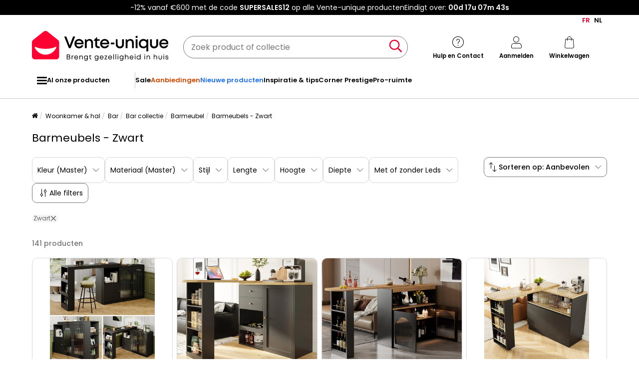

--- FILE ---
content_type: text/html; charset=UTF-8
request_url: https://nl.vente-unique.be/c/barmeubel-zwart
body_size: 782627
content:
<!DOCTYPE html>
<html lang="nl-BE" prefix="og: http://ogp.me/ns#" data-culture="nl"     
>
<head>
    <meta charset="UTF-8"/>
    <meta name="viewport" content="width=device-width, initial-scale=1, maximum-scale=5"/>
    <meta name="format-detection" content="telephone=no">
    <title>Barmeubels - Zwart online kopen</title>
    <meta name="title" content="Barmeubels - Zwart online kopen"/>
    <meta name="description" content="Barmeubels - Zwart 30 tot 50% korting. Profiteer van onze selectie Barmeubels - Zwart, kwaliteit tegen kortingprijzen! Snelle levering!"/>
    <meta property="og:title" content="Barmeubels - Zwart online kopen"/>
    <meta property="og:description" content="Barmeubels - Zwart 30 tot 50% korting. Profiteer van onze selectie Barmeubels - Zwart, kwaliteit tegen kortingprijzen! Snelle levering!"/>
    <meta property="og:locale" content="nl_BE"/>
    <meta property="og:site_name" content="Vente-unique.be"/>
    <meta property="og:url" content="https://nl.vente-unique.be/c/barmeubel"/>
    <meta property="fb:admins" content="754156380"/>
    <meta property="application-name" content="Vente-unique.be"/>
    <meta name="msapplication-TileColor" content="#ff0033"/>
    <meta name="theme-color" content="#ffffff"/>
    <meta property="twitter:card" content="summary"/>
    <meta property="twitter:site" content="Vente-unique.be"/>
    <meta property="twitter:description" content="Barmeubels - Zwart 30 tot 50% korting. Profiteer van onze selectie Barmeubels - Zwart, kwaliteit tegen kortingprijzen! Snelle levering!"/>
    <meta name="robots" content="index, follow"/>
    <meta property="og:type" content="product.group"/>
    <link rel="apple-touch-icon" href="https://cdn1.vente-unique.com/build/prod/default/favicon/apple-touch-icon.c8001683.png" type="image/png" sizes="180x180"/>
    <link rel="icon" href="https://cdn1.vente-unique.com/build/prod/default/favicon/favicon-512x512.5dbc5f6b.png" type="image/png" sizes="512x512"/>
    <link rel="icon" href="https://cdn1.vente-unique.com/build/prod/default/favicon/favicon-350x350.1f62ecb7.png" type="image/png" sizes="350x350"/>
    <link rel="icon" href="https://cdn1.vente-unique.com/build/prod/default/favicon/favicon-180x180.073b8eb3.png" type="image/png" sizes="180x180"/>
    <link rel="icon" href="https://cdn1.vente-unique.com/build/prod/default/favicon/favicon-48x48.f196cc3e.png" type="image/png" sizes="48x48"/>
    <link rel="icon" href="https://cdn1.vente-unique.com/build/prod/default/favicon/favicon-32x32.032a9bac.png" type="image/png" sizes="32x32"/>
    <link rel="icon" href="https://cdn1.vente-unique.com/build/prod/default/favicon/favicon-16x16.3df515f3.png" type="image/png" sizes="16x16"/>
    <link rel="mask-icon" href="https://cdn1.vente-unique.com/build/prod/default/favicon/safari-pinned-tab.1fd8f5b7.svg" type="image/png" color="#F20032"/>
    <link rel="msapplication-config" href="/browserconfig.xml"/>
    <link rel="manifest" href="/manifest.json"/>
    <link rel="search" href="/opensearch.xml" title="Vente-unique | Meubel, zitbank, woonaccessoire, tuin" type="application/opensearchdescription+xml"/>
    <link rel="canonical" href="https://nl.vente-unique.be/c/barmeubel"/>
    <link rel="alternate" href="https://www.vente-unique.com/c/bar/noir" hreflang="fr-fr"/>
    <link rel="alternate" href="https://www.vente-unique.es/c/bar/negro" hreflang="es-es"/>
    <link rel="alternate" href="https://www.kauf-unique.de/c/hausbar-schwarz" hreflang="de-de"/>
    <link rel="alternate" href="https://fr.vente-unique.be/c/bar/noir" hreflang="fr-be"/>
    <link rel="alternate" href="https://nl.vente-unique.be/c/barmeubel-zwart" hreflang="nl-be"/>
    <link rel="alternate" href="https://fr.vente-unique.ch/c/bar/noir" hreflang="fr-ch"/>
    <link rel="alternate" href="https://de.vente-unique.ch/c/hausbar-schwarz" hreflang="de-ch"/>
    <link rel="alternate" href="https://it.vente-unique.ch/c/bar-neri" hreflang="it-ch"/>
    <link rel="alternate" href="https://www.vente-unique.nl/c/barmeubel-zwart" hreflang="nl-nl"/>
    <link rel="alternate" href="https://www.vente-unique.it/c/bar-neri" hreflang="it-it"/>
    <link rel="alternate" href="https://www.vente-unique.pt/c/bar-preto" hreflang="pt-pt"/>
    <link rel="alternate" href="https://www.vente-unique.pl/c/bar-kolor-czarny" hreflang="pl-pl"/>
    <link rel="next" href="/c/barmeubel-zwart?page=2"/>
    <script type="application/ld+json">{"@context":"https://schema.org/","@type":"ItemList","name":"Barmeubels - Zwart","url":"https://nl.vente-unique.be/c/barmeubel-zwart","numberOfItems":141,"itemListElement":[{"@type":"ListItem","position":1,"image":"https://cdn1.vente-unique.com/thumbnails/product/3878/3878073/medium/0/45038357.webp","name":"Draaibare barkast - 3 deuren en opbergplanken - MDF-hout en glas - voor eetkamer of woonkamer - Zwart","url":"https://nl.vente-unique.be/p/draaibare-barkast-3-deuren-en-opbergplanken-mdf-hout-en-glas-voor-eetkamer-of-woonkamer-zwart"},{"@type":"ListItem","position":2,"image":"https://cdn1.vente-unique.com/thumbnails/product/3579/3579457/medium/0/50306399.webp","name":"Dressoir、Draaibare en uittrekbare barkast - 2 laden en 6 vakken - Zwart","url":"https://nl.vente-unique.be/p/dressoir-draaibare-en-uittrekbare-barkast-2-laden-en-6-vakken-zwart"},{"@type":"ListItem","position":3,"image":"https://cdn1.vente-unique.com/thumbnails/product/1723/1723629/medium/0/51977895.webp","name":"Dressoir、Draaibare en uitschuifbare barkast met LED - grote opbergruimte - eigentijdse stijl - Zwart","url":"https://nl.vente-unique.be/p/dressoir-draaibare-en-uitschuifbare-barkast-met-led-grote-opbergruimte-eigentijdse-stijl-zwart"},{"@type":"ListItem","position":4,"image":"https://cdn1.vente-unique.com/thumbnails/product/4396/4396793/medium/0/59626555.webp","name":"Draaibare barkast - 120 x 90 x 103 cm - met planken en glas + 4 deuren - MDF - zwart","url":"https://nl.vente-unique.be/p/draaibare-barkast-120-x-90-x-103-cm-met-planken-en-glas-4-deuren-mdf-zwart"},{"@type":"ListItem","position":5,"image":"https://cdn1.vente-unique.com/thumbnails/product/3427/3427398/medium/0/39257994.webp","name":"Dressoir、Draaibare en uitschuifbare barkast met LED - vakken en kruidenrek - Zwart","url":"https://nl.vente-unique.be/p/dressoir-draaibare-en-uitschuifbare-barkast-met-led-vakken-en-kruidenrek-zwart"},{"@type":"ListItem","position":6,"image":"https://cdn1.vente-unique.com/thumbnails/product/3566/3566969/medium/0/41422295.webp","name":"Barmeubilair、Buffet met uitschuifbare klaptafel - grote opbergruimte - naturel en zwart","url":"https://nl.vente-unique.be/p/barmeubilair-buffet-met-uitschuifbare-klaptafel-grote-opbergruimte-naturel-en-zwart"},{"@type":"ListItem","position":7,"image":"https://cdn1.vente-unique.com/thumbnails/product/4284/4284390/medium/0/50637099.webp","name":"Uitschuifbare barkast - 138-204 x 39 x 104 cm - 360° draaibare eettafel - met 2 deuren + 2 laden - MDF - zwart","url":"https://nl.vente-unique.be/p/uitschuifbare-barkast-138-204-x-39-x-104-cm-360deg-draaibare-eettafel-met-2-deuren-2-laden-mdf-zwart"},{"@type":"ListItem","position":8,"image":"https://cdn1.vente-unique.com/thumbnails/product/3876/3876401/medium/0/44969115.webp","name":"Draaibare barkast - 4 deuren en opbergplanken - LED's - MDF-hout - Zwart en natuurlijk","url":"https://nl.vente-unique.be/p/draaibare-barkast-4-deuren-en-opbergplanken-leds-mdf-hout-zwart-en-natuurlijk"},{"@type":"ListItem","position":9,"image":"https://cdn1.vente-unique.com/thumbnails/product/3723/3723878/medium/0/43475151.webp","name":"Dressoir, uitschuifbaar en draaibaar bar meubel - van MDF - met diverse opbergruimtes - Zwart","url":"https://nl.vente-unique.be/p/buffet-uitschuifbaar-draaibarmeubilair-mdf-met-diverse-opbergruimtes-bruin-1"},{"@type":"ListItem","position":10,"image":"https://cdn1.vente-unique.com/thumbnails/product/3579/3579456/medium/0/41505847.webp","name":"Dressoir、Draaibare en uittrekbare barkast - 4 laden en 4 vakken - Zwart","url":"https://nl.vente-unique.be/p/dressoir-draaibare-en-uittrekbare-barkast-4-laden-en-4-vakken-zwart"},{"@type":"ListItem","position":11,"image":"https://cdn1.vente-unique.com/thumbnails/product/4210/4210690/medium/0/50107549.webp","name":"Draaibare barkast op wielen met 2 glazen schuifdeuren, 1 nis en planken, inclusief LED, MDF, zwart - 138x39x105cm","url":"https://nl.vente-unique.be/p/draaibare-barkast-op-wielen-met-2-glazen-schuifdeuren-1-nis-en-planken-inclusief-led-mdf-zwart-138x39x105cm"},{"@type":"ListItem","position":12,"image":"https://cdn1.vente-unique.com/thumbnails/product/1230/1230935/medium/0/49623858.webp","name":"SoBuy FWT17-Sch Bar tafel Keukentafel Bartafel Zwart met 3 vakken","url":"https://nl.vente-unique.be/p/sobuy-fwt17-sch-bar-tafel-keukentafel-bartafel-zwart-met-3-vakken"},{"@type":"ListItem","position":13,"image":"https://cdn1.vente-unique.com/thumbnails/product/4284/4284385/medium/0/50637059.webp","name":"Uitschuifbare barkast - 138-204 x 39 x 104 cm - 360° draaibare eettafel - met 1 deur + 3 laden - MDF - zwart","url":"https://nl.vente-unique.be/p/uitschuifbare-barkast-138-204-x-39-x-104-cm-360deg-draaibare-eettafel-met-1-deur-3-laden-mdf-zwart"},{"@type":"ListItem","position":14,"image":"https://cdn1.vente-unique.com/thumbnails/product/4216/4216512/medium/0/50179310.webp","name":"360° draaibaar en inklapbaar barkastje - met 1 lade en 2 deuren - open planken - zwart + natuurlijk","url":"https://nl.vente-unique.be/p/360deg-draaibaar-en-inklapbaar-barkastje-met-1-lade-en-2-deuren-open-planken-zwart-natuurlijk-1"},{"@type":"ListItem","position":15,"image":"https://cdn1.vente-unique.com/thumbnails/product/3598/3598535/medium/0/60464418.webp","name":"Draaibare barkast - één deur, 2 laden, 3 planken & 2 nissen - Bovenblad met MDF houteffect - 138 cm/105x39x102 cm - Zwart","url":"https://nl.vente-unique.be/p/draaibare-barkast-een-deur-2-laden-3-planken-2-nissen-bovenblad-met-mdf-houteffect-138-cm-105x39x102-cm-zwart"},{"@type":"ListItem","position":16,"image":"https://cdn1.vente-unique.com/thumbnails/product/4009/4009667/medium/0/48651779.webp","name":"Barwagen open met wielen in industriële stijl, collectie OLD GLORY. Diameter 50cm, hoogte 100cm.","url":"https://nl.vente-unique.be/p/valse-bar-geopend-met-industriele-stijl-wielen-uit-de-old-glory-collectie-diameter-50-cm-hoogte-100-cm"},{"@type":"ListItem","position":17,"image":"https://cdn1.vente-unique.com/thumbnails/product/4807/4807869/medium/0/59294966.webp","name":"Hoge Bartafel SucceBuy voor Buiten, 160 x 37,5 cm, Rechthoekige Eettafel, met Waterdicht Blad, Robuuste Metalen Constructie, Tuinmeubilair","url":"https://nl.vente-unique.be/p/hoge-bartafel-succebuy-voor-buiten-160-x-37-5-cm-rechthoekige-eettafel-met-waterdicht-blad-robuuste-metalen-constructie-tuinmeubilair"},{"@type":"ListItem","position":18,"image":"https://cdn1.vente-unique.com/thumbnails/product/4807/4807804/medium/0/59294268.webp","name":"Hoge Bartafel SucceBuy voor Buiten, 140 x 37,5 cm, Rechthoekige Eettafel, met Waterdicht Blad, Robuuste Metalen Constructie, Tuinmeubilair","url":"https://nl.vente-unique.be/p/hoge-bartafel-succebuy-voor-buiten-140-x-37-5-cm-rechthoekige-eettafel-met-waterdicht-blad-robuuste-metalen-constructie-tuinmeubilair"},{"@type":"ListItem","position":19,"image":"https://cdn1.vente-unique.com/thumbnails/product/4807/4807795/medium/0/59294123.webp","name":"Hoge Bartafel SucceBuy voor Buiten, 120 x 37,5 cm, Rechthoekige Eettafel, met Waterdicht Blad, Robuuste Metalen Constructie, Tuinmeubilair","url":"https://nl.vente-unique.be/p/hoge-bartafel-succebuy-voor-buiten-120-x-37-5-cm-rechthoekige-eettafel-met-waterdicht-blad-robuuste-metalen-constructie-tuinmeubilair"},{"@type":"ListItem","position":20,"image":"https://cdn1.vente-unique.com/thumbnails/product/4807/4807891/medium/0/59295192.webp","name":"Ronde Bartafel SucceBuy, 60x101 cm, Hoge Bistrotafel voor Buiten, met Blad, Robuuste Metalen Constructie, Tuinmeubilair voor Patio, Terras","url":"https://nl.vente-unique.be/p/ronde-bartafel-succebuy-60x101-cm-hoge-bistrotafel-voor-buiten-met-blad-robuuste-metalen-constructie-tuinmeubilair-voor-patio-terras"},{"@type":"ListItem","position":21,"image":"https://cdn1.vente-unique.com/thumbnails/product/4274/4274085/medium/0/50565850.webp","name":"Draaibare barkast - uitschuifbare bartafel met 1 lade en 2 glazen deuren - open opbergruimte - zwart","url":"https://nl.vente-unique.be/p/draaibare-barkast-uitschuifbare-bartafel-met-1-lade-en-2-glazen-deuren-open-opbergruimte-zwart"},{"@type":"ListItem","position":22,"image":"https://cdn1.vente-unique.com/thumbnails/product/4274/4274090/medium/0/50565889.webp","name":"Draaibare barkast - uitschuifbare bartafel met 2 deuren en 3 verstelbare planken - open opbergruimte - zwart","url":"https://nl.vente-unique.be/p/draaibare-barkast-uitschuifbare-bartafel-met-2-deuren-en-3-verstelbare-planken-open-opbergruimte-zwart"},{"@type":"ListItem","position":23,"image":"https://cdn1.vente-unique.com/thumbnails/product/4782/4782420/medium/0/58300078.webp","name":"Bartafel zwart 120x60x105.6 noel","url":"https://nl.vente-unique.be/p/bartafel-zwart-120x60x105-6-noel"},{"@type":"ListItem","position":24,"image":"https://cdn1.vente-unique.com/thumbnails/product/4782/4782401/medium/0/58299931.webp","name":"Bartafel set zwart 120x60x105.6 noel","url":"https://nl.vente-unique.be/p/bartafel-set-zwart-120x60x105-6-noel"},{"@type":"ListItem","position":25,"image":"https://cdn1.vente-unique.com/thumbnails/product/4811/4811665/medium/0/59444397.webp","name":"Uitschuifbare keukenbar - met 360° draaifunctie - 205x39x100cm - 2 deuren - met zijplanken - Zwart","url":"https://nl.vente-unique.be/p/uitschuifbare-keukenbar-met-360deg-draaifunctie-205x39x100cm-2-deuren-met-zijplanken-zwart"},{"@type":"ListItem","position":26,"image":"https://cdn1.vente-unique.com/thumbnails/product/4811/4811659/medium/0/59444367.webp","name":"Uitschuifbare keukenbar - met 360° draaifunctie - 135-205x39x100cm - 2 deuren - met zijplanken - Zwart","url":"https://nl.vente-unique.be/p/uitschuifbare-keukenbar-met-360deg-draaifunctie-135-205x39x100cm-2-deuren-met-zijplanken-zwart"},{"@type":"ListItem","position":27,"image":"https://cdn1.vente-unique.com/thumbnails/product/4794/4794590/medium/0/58629604.webp","name":"Uitschuifbare bartafel met opbergruimte - 133-202 x 70 x 93,5 cm - met 2 lades + 4 compartimenten - MDF - zwart","url":"https://nl.vente-unique.be/p/uitschuifbare-bartafel-met-opbergruimte-133-202-x-70-x-93-5-cm-met-2-lades-4-compartimenten-mdf-zwart"},{"@type":"ListItem","position":28,"image":"https://cdn1.vente-unique.com/thumbnails/product/4731/4731648/medium/0/56713786.webp","name":"Uitschuifbare mobiele bartafel - 137-215 x 39 x 102,3 cm - met 1 lade + 2 deuren - MDF - zwart","url":"https://nl.vente-unique.be/p/uitschuifbare-mobiele-bartafel-137-215-x-39-x-102-3-cm-met-1-lade-2-deuren-mdf-zwart"},{"@type":"ListItem","position":29,"image":"https://cdn1.vente-unique.com/thumbnails/product/4712/4712025/medium/0/56224198.webp","name":"Uitschuifbare bartafel met opbergruimte - 135-205 x 39 x 100 cm - mobiel kookeiland met LED's + 4 deuren - MDF - zwart","url":"https://nl.vente-unique.be/p/uitschuifbare-bartafel-met-opbergruimte-135-205-x-39-x-100-cm-mobiel-kookeiland-met-leds-4-deuren-mdf-zwart"},{"@type":"ListItem","position":30,"image":"https://cdn1.vente-unique.com/thumbnails/product/4712/4712026/medium/0/56224188.webp","name":"Uitschuifbare bartafel met opbergruimte - 135-205 x 39 x 100 cm - mobiel kookeiland met LED's + 2 deuren - MDF - zwart","url":"https://nl.vente-unique.be/p/uitschuifbare-bartafel-met-opbergruimte-135-205-x-39-x-100-cm-mobiel-kookeiland-met-leds-2-deuren-mdf-zwart"},{"@type":"ListItem","position":31,"image":"https://cdn1.vente-unique.com/thumbnails/product/4620/4620494/medium/0/55040421.webp","name":"Uitschuifbare keukenbar meubel - en 360° draaiing - 203x39x90 cm - 6 laden - met zijplanken - Zwart","url":"https://nl.vente-unique.be/p/uitschuifbare-keukenbar-meubel-en-360deg-draaiing-203x39x90-cm-6-laden-met-zijplanken-zwart"},{"@type":"ListItem","position":32,"image":"https://cdn1.vente-unique.com/thumbnails/product/4512/4512424/medium/0/53409201.webp","name":"Uitschuifbare barkast met 360° rotatie - Verstelbare lengte - met 6 laden - MDF - zwart","url":"https://nl.vente-unique.be/p/uitschuifbare-barkast-met-360deg-rotatie-verstelbare-lengte-met-6-laden-mdf-zwart"},{"@type":"ListItem","position":33,"image":"https://cdn1.vente-unique.com/thumbnails/product/4286/4286047/medium/0/50693178.webp","name":"Modern draaibaar barkast 360° - 203×38×105,5 cm - met 2 deuren - met open planken - zwart","url":"https://nl.vente-unique.be/p/modern-draaibaar-barkast-360deg-203x38x105-5-cm-met-2-deuren-met-open-planken-zwart"},{"@type":"ListItem","position":34,"image":"https://cdn1.vente-unique.com/thumbnails/product/4284/4284408/medium/0/50637321.webp","name":"Uitschuifbare barkast - 138-204 x 39 x 104 cm - 360° draaibare eettafel - met 2 deuren + 2 laden - MDF - zwart","url":"https://nl.vente-unique.be/p/uitschuifbare-barkast-138-204-x-39-x-104-cm-360deg-draaibare-eettafel-met-2-deuren-2-laden-mdf-zwart-1"},{"@type":"ListItem","position":35,"image":"https://cdn1.vente-unique.com/thumbnails/product/4284/4284405/medium/0/50637292.webp","name":"Draaibare barkast - 138 x 38 x 105,5 cm - met klepdeur + zijplanken - MDF - zwart","url":"https://nl.vente-unique.be/p/draaibare-barkast-138-x-38-x-105-5-cm-met-klepdeur-zijplanken-mdf-zwart"},{"@type":"ListItem","position":36,"image":"https://cdn1.vente-unique.com/thumbnails/product/4216/4216507/medium/0/50179269.webp","name":"360° draaibaar en inklapbaar barkastje - met 2 deuren en open planken - zwart + natuurlijk","url":"https://nl.vente-unique.be/p/360deg-draaibaar-en-inklapbaar-barkastje-met-2-deuren-en-open-planken-zwart-natuurlijk"},{"@type":"ListItem","position":37,"image":"https://cdn1.vente-unique.com/thumbnails/product/4191/4191673/medium/0/49982715.webp","name":"Draaibare barkast - 204 x 39 x 102,5 cm - met 4 opbergvakken + 2 deuren - MDF - zwart","url":"https://nl.vente-unique.be/p/draaibare-barkast-204-x-39-x-102-5-cm-met-4-opbergvakken-2-deuren-mdf-zwart"},{"@type":"ListItem","position":38,"image":"https://cdn1.vente-unique.com/thumbnails/product/4191/4191679/medium/0/49982768.webp","name":"Draaibare barkast - 204 x 39 x 104 cm - met 2 laden + 1 deur + 3 snackplanken - MDF - zwart","url":"https://nl.vente-unique.be/p/draaibare-barkast-204-x-39-x-104-cm-met-2-laden-1-deur-3-snackplanken-mdf-zwart"},{"@type":"ListItem","position":39,"image":"https://cdn1.vente-unique.com/thumbnails/product/1892/1892533/medium/0/48380301.webp","name":"Bartafel - MDF & metaal - Zwart - ARIANE","url":"https://nl.vente-unique.be/p/bartafel-mdf-metaal-zwart-ariane"},{"@type":"ListItem","position":40,"image":"https://cdn1.vente-unique.com/thumbnails/product/3876/3876402/medium/0/44969134.webp","name":"Draaibare barkast - 2 deuren, 2 laden en opbergplanken - 138/209 x 39 x 104 cm - MDF hout en glas - Zwart + naturel","url":"https://nl.vente-unique.be/p/draaibare-barkast-2-deuren-2-laden-en-opbergplanken-138-209-x-39-x-104-cm-mdf-hout-en-glas-zwart-naturel"},{"@type":"ListItem","position":41,"image":"https://cdn1.vente-unique.com/thumbnails/product/3688/3688649/medium/0/42796101.webp","name":"Dressoir, draaibare MDF-barkast - grote opbergruimte - eigentijdse stijl - Zwart","url":"https://nl.vente-unique.be/p/dressoir-draaibare-mdf-barkast-grote-opbergruimte-eigentijdse-stijl-zwart"},{"@type":"ListItem","position":42,"image":"https://cdn1.vente-unique.com/thumbnails/product/3634/3634139/medium/0/42119332.webp","name":"Dressoir、Draaibare barkast - MDF - 3 laden en 2 deuren - Zwart","url":"https://nl.vente-unique.be/p/dressoir-draaibare-barkast-mdf-3-laden-en-2-deuren-zwart"},{"@type":"ListItem","position":43,"image":"https://cdn1.vente-unique.com/thumbnails/product/3598/3598534/medium/0/41723937.webp","name":"Draaibare barkast - 4 lades, 3 opbergplanken & nis - Bovenblad MDF houteffect - 138 cm/105x39x102 cm - Zwart","url":"https://nl.vente-unique.be/p/draaibare-barkast-4-lades-3-opbergplanken-nis-bovenblad-mdf-houteffect-138-cm-105x39x102-cm-zwart"},{"@type":"ListItem","position":44,"image":"https://cdn1.vente-unique.com/thumbnails/product/3566/3566970/medium/0/41422305.webp","name":"Draai- en uitschuifbare barkast、Multifunctioneel dressoir - grote opbergruimte - Zwart","url":"https://nl.vente-unique.be/p/draai-en-uitschuifbare-barkast-multifunctioneel-dressoir-grote-opbergruimte-zwart"},{"@type":"ListItem","position":45,"image":"https://cdn1.vente-unique.com/thumbnails/product/3223/3223513/medium/0/36894061.webp","name":"Draaibare barkast - 2 deuren, 3 opbergplanken en nis - Bovenblad met MDF-houteffect - LED's - Naturel en zwart","url":"https://nl.vente-unique.be/p/draaibare-barkast-2-deuren-3-opbergplanken-en-nis-bovenblad-met-mdf-houteffect-leds-naturel-en-zwart"},{"@type":"ListItem","position":46,"image":"https://cdn1.vente-unique.com/thumbnails/product/4831/4831801/medium/0/60394784.webp","name":"Uitschuifbare barkast met 2 lades en 2 deuren - Uitschuifbaar blad met wielen - Zwart en hout","url":"https://nl.vente-unique.be/p/uitschuifbare-barkast-met-2-lades-en-2-deuren-uitschuifbaar-blad-met-wielen-zwart-en-hout"},{"@type":"ListItem","position":47,"image":"https://cdn1.vente-unique.com/thumbnails/product/4831/4831532/medium/0/60374648.webp","name":"Draaibare barkast met ledverlichting en 2 glazen deuren - Zwart en licht naturel","url":"https://nl.vente-unique.be/p/draaibare-barkast-met-ledverlichting-en-2-glazen-deuren-zwart-en-licht-naturel"},{"@type":"ListItem","position":48,"image":"https://cdn1.vente-unique.com/thumbnails/product/4819/4819378/medium/0/59858250.webp","name":"Draaibare barkast met 4 deuren en LED-verlichting - Glazen deuren - Houtnerf bovenblad - Zwart","url":"https://nl.vente-unique.be/p/draaibare-barkast-met-4-deuren-en-led-verlichting-glazen-deuren-houtnerf-bovenblad-zwart"},{"@type":"ListItem","position":49,"image":"https://cdn1.vente-unique.com/thumbnails/product/4808/4808905/medium/0/59308134.webp","name":"Draaibare barkast met LED-verlichting, 2 glazen schuifdeuren en 2 deuren - Zwart gestreepte deur","url":"https://nl.vente-unique.be/p/draaibare-barkast-met-led-verlichting-2-glazen-schuifdeuren-en-2-deuren-zwart-gestreepte-deur"},{"@type":"ListItem","position":50,"image":"https://cdn1.vente-unique.com/thumbnails/product/4808/4808911/medium/0/59308184.webp","name":"Draaibare barkast met LED-verlichting en 2 deuren - Zwarte gebogen deur","url":"https://nl.vente-unique.be/p/draaibare-barkast-met-led-verlichting-en-2-deuren-zwarte-gebogen-deur"},{"@type":"ListItem","position":51,"image":"https://cdn1.vente-unique.com/thumbnails/product/4216/4216751/medium/0/50180906.webp","name":"Draaibare barkast met 2 glazen deuren en 1 nis, zwarte behuizing, bovenblad van houtnerffineer - 204x39x102,5cm","url":"https://nl.vente-unique.be/p/draaibare-barkast-met-2-glazen-deuren-en-1-nis-zwarte-behuizing-bovenblad-van-houtnerffineer-204x39x102-5cm"},{"@type":"ListItem","position":52,"image":"https://cdn1.vente-unique.com/thumbnails/product/4210/4210705/medium/0/50107659.webp","name":"Draaibare barkast met 4 laden en 1 nis, zwarte behuizing met houtfineer bovenblad - 138x39x104cm","url":"https://nl.vente-unique.be/p/draaibare-barkast-met-4-laden-en-1-nis-zwarte-behuizing-met-houtfineer-bovenblad-138x39x104cm"},{"@type":"ListItem","position":53,"image":"https://cdn1.vente-unique.com/thumbnails/product/4216/4216752/medium/0/50180916.webp","name":"Draaibare barkast met 1 brede lade en 2 glazen deuren, zwarte behuizing, inclusief planken - 204x39x104cm","url":"https://nl.vente-unique.be/p/draaibare-barkast-met-1-brede-lade-en-2-glazen-deuren-zwarte-behuizing-inclusief-planken-204x39x104cm"},{"@type":"ListItem","position":54,"image":"https://cdn1.vente-unique.com/thumbnails/product/4819/4819259/medium/0/59852700.webp","name":"Draaibare barkast - 115 x 50 x 92 cm - met planken + 2 lades + uitschuifbare tafel - MDF - zwart + naturel","url":"https://nl.vente-unique.be/p/draaibare-barkast-115-x-50-x-92-cm-met-planken-2-lades-uitschuifbare-tafel-mdf-zwart-naturel"},{"@type":"ListItem","position":55,"image":"https://cdn1.vente-unique.com/thumbnails/product/2162/2162329/medium/0/44512909.webp","name":"Brea bartafel zwart.","url":"https://nl.vente-unique.be/p/brea-bartafel-zwart"},{"@type":"ListItem","position":56,"image":"https://cdn1.vente-unique.com/thumbnails/product/1319/1319777/medium/0/49623278.webp","name":"SoBuy FWT100-SCH Design Bartafel, Eettafel, Keukentafel, Bistrotafel met 3 Planken, Hoge Tafel met Houders voor Wijnglazen en Flessen","url":"https://nl.vente-unique.be/p/sobuy-designer-bartafel-bistrotafel-met-3-planken-hoge-keukentafel-met-opbergoppervlak-tafel-voor-keuken-eetkamer-en-woonkamer-metalen-frame-met-marmereffect-120-x-50-x-105-cm-fwt100-sch"},{"@type":"ListItem","position":57,"image":"https://cdn1.vente-unique.com/thumbnails/product/3878/3878075/medium/0/45038365.webp","name":"Draaibare barkast - 2 deuren, laden en opbergplanken - MDF en rotan-effect - Zwart","url":"https://nl.vente-unique.be/p/draaibare-barkast-2-deuren-laden-en-opbergplanken-mdf-en-rotan-effect-zwart"},{"@type":"ListItem","position":58,"image":"https://cdn1.vente-unique.com/thumbnails/product/4321/4321874/medium/0/51046890.webp","name":"Uitschuifbare barkast - 138-204 x 39 x 105 cm - met snackplank + 2 lades + 2 deuren - MDF + metaal - zwart","url":"https://nl.vente-unique.be/p/uitschuifbare-barkast-138-204-x-39-x-105-cm-met-snackplank-2-lades-2-deuren-mdf-metaal-zwart"},{"@type":"ListItem","position":59,"image":"https://cdn1.vente-unique.com/thumbnails/product/3755/3755400/medium/0/43894846.webp","name":"Bartafel met verplaatsbaar schap 138x39x110 cm zwart","url":"https://nl.vente-unique.be/p/bartafel-met-verplaatsbaar-schap-138x39x110-cm-zwart-2"},{"@type":"ListItem","position":60,"image":"https://cdn1.vente-unique.com/thumbnails/product/3755/3755209/medium/0/43893240.webp","name":"Bartafel 115x55x107 cm MDF zwart","url":"https://nl.vente-unique.be/p/bartafel-115x55x107-cm-mdf-zwart-2"}]}</script>
    <script type="application/ld+json">{"@context":"https://schema.org/","@type":"BreadcrumbList","itemListElement":[{"@type":"ListItem","position":1,"name":"Woonkamer & hal","item":"https://nl.vente-unique.be/c/home-woonkamer"},{"@type":"ListItem","position":2,"name":"Bar","item":"https://nl.vente-unique.be/c/bar-barkrukken"},{"@type":"ListItem","position":3,"name":"Bar collectie","item":"https://nl.vente-unique.be/c/categorie-bar"},{"@type":"ListItem","position":4,"name":"Barmeubel","item":"https://nl.vente-unique.be/c/barmeubel"},{"@type":"ListItem","position":5,"name":"Barmeubels - Zwart","item":"https://nl.vente-unique.be/c/barmeubel-zwart"}]}</script>
    <script type="application/ld+json">{"@context":"https://schema.org/","@type":"Product","name":"Barmeubels - Zwart","url":"https://nl.vente-unique.be/c/barmeubel-zwart","description":"Barmeubels - Zwart 30 tot 50% korting. Profiteer van onze selectie Barmeubels - Zwart, kwaliteit tegen kortingprijzen! Snelle levering!","image":"https://cdn1.vente-unique.com/thumbnails/product/3878/3878073/medium/0/45038357.webp","offers":{"@type":"AggregateOffer","offerCount":141,"lowPrice":55.95,"highPrice":760.95,"priceCurrency":"EUR"},"aggregateRating":{"@type":"AggregateRating","ratingValue":4.461538461538462,"reviewCount":13,"bestRating":5,"worstRating":1}}</script>
    <script type="application/ld+json">{"@context":"https://schema.org/","@type":"FAQPage","mainEntity":[{"@type":"Question","name":"Hoe maak ik een bar?","acceptedAnswer":{"@type":"Answer","text":"<p>Hier volgen een paar tips om u te helpen de perfecte bar in uw woonkamer te creëren.    Meet eerst de ruimte op waarin u uw barruimte wilt creëren en zoek vervolgens uit wat uw mogelijkheden zijn. Als u dat eenmaal gedaan heeft, kunt u uw barmeubels en krukken kiezen uit een reeks verschillende soorten, vormen en stijlen: industrieel, eigentijds, rustiek, klassiek... De laatste stap: de bar inrichten. Zorg ervoor dat u uw opbergruimte zo inricht dat uw glazen, flessen en bartendingaccessoires zo goed mogelijk opgeborgen zijn, en houd de essentiële dingen bij de hand. Je kunt er natuurlijk een paar uitkiezen ter versiering om de inrichting van uw bar compleet te maken.</p>\n"}},{"@type":"Question","name":"Hoeveel ruimte zit er achter een bar?","acceptedAnswer":{"@type":"Answer","text":"<p>De ruimte achter uw bar moet groot genoeg zijn om u gemakkelijk te kunnen bewegen, maar niet zo groot dat het ten koste gaat van de ruimte in uw woonkamer. Het belangrijkste om rekening mee te houden, is het aantal mensen dat zich achter de bar bevindt. De aanbevolen breedte voor één persoon is 85 cm. Als u met z'n tweeën uw gasten bedient, is 120 cm ideaal zodat u genoeg bewegingsruimte heeft.</p>\n"}},{"@type":"Question","name":"Hoe hoog moet een barkruk zijn?","acceptedAnswer":{"@type":"Answer","text":"<p>De barkruk is een essentieel onderdeel bij het creëren van een complete en gezellige barruimte.    U moet de juiste hoogte kiezen, zodat het zowel praktisch als comfortabel is.   Als u kiest voor vaste barkrukken, dan is de ideale zitting voor een bar van 110 cm hoog ongeveer 80 cm. Voor een bar van 120 tot 130 cm moet u krukken kiezen tussen de 90 à 100 cm hoog.    Een andere optie is om te kiezen voor in hoogte verstelbare barkrukken, die geschikt zijn voor elke ruimte en elke gebruiker.</p>\n"}},{"@type":"Question","name":"Hoe versier ik een bar?","acceptedAnswer":{"@type":"Answer","text":"<p>Een bar is een gezellige ruimte, die u gemakkelijk kunt laten opvallen in uw interieur. We leggen het uit!   Focus allereerst op licht. Er zijn een aantal verlichtingen die uw bar in de schijnwerper zullen zetten:</p>\n<ul>\n<li>Hanglampen boven de bar</li>\n<li>Een tafellamp om een intiemere sfeer te creëren</li>\n<li>Inbouwspots of lichtslingers boven uw planken om het accent te leggen op uw glazen en flessen</li>\n</ul>\n<p>Een bar is ook een ideale plek om verschillende, originele siervoorwerpen tentoon te stellen.   Wat kleuren betreft, warme tinten creëren een gezellige sfeer, felle kleuren zorgen voor meer dynamiek en lichte kleuren geven de ruimte een strakkere uitstraling.</p>\n"}}]}</script>
                <script type="text/javascript">(function(){(function(e,r){var t=document.createElement("link");t.rel="preconnect";t.as="script";var n=document.createElement("link");n.rel="dns-prefetch";n.as="script";var i=document.createElement("script");i.id="spcloader";i.type="text/javascript";i["async"]=true;i.charset="utf-8";var o="https://sdk.privacy-center.org/"+e+"/loader.js?target_type=notice&target="+r;if(window.didomiConfig&&window.didomiConfig.user){var a=window.didomiConfig.user;var c=a.country;var d=a.region;if(c){o=o+"&country="+c;if(d){o=o+"&region="+d}}}t.href="https://sdk.privacy-center.org/";n.href="https://sdk.privacy-center.org/";i.src=o;var s=document.getElementsByTagName("script")[0];s.parentNode.insertBefore(t,s);s.parentNode.insertBefore(n,s);s.parentNode.insertBefore(i,s)})("55f12156-32e5-4ae8-bb19-230cb187bf21","8dbxYF8K")})();</script>
<!-- newDataLayer -->
<script>
    let gtmEvents = [];
    newDataLayer = window.newDataLayer || [];gtmEvents.push({"trigger":"onLoad","need_user":true,"data_event":{"page":"\/c\/barmeubel-zwart","page_name":"Barmeubels - Zwart","page_type":"catalog","page_category":"Woonkamer & hal","page_sub_category":"Bar","page_sub_sub_category":"Bar collectie","region":"nl_BE","product_type_id":12,"event":"page_view","template_name":"Catalog"},"type":"default"});let productsJs = [];</script>
<!-- End newDataLayer --><script src="https://cdn1.vente-unique.com/build/prod/front/runtime.b6dfa62c.js"></script><script src="https://cdn1.vente-unique.com/build/prod/front/tracking.751880a9.js"></script><!-- Google Tag Manager -->
            <script>(function(w,d,s,l,i){w[l]=w[l]||[];w[l].push({'gtm.start':
                    new Date().getTime(),event:'gtm.js'});var f=d.getElementsByTagName(s)[0],
                j=d.createElement(s),dl=l!='dataLayer'?'&l='+l:'';j.async=true;j.src=
                'https://metrics.vente-unique.be/04hqyr7jfcda2qu.js?awl='+i.replace(/^GTM-/, '')+dl;f.parentNode.insertBefore(j,f);
            })(window,document,'script','newDataLayer','GTM-MZRFW8W');</script>
                                    <style>.panel-container {
                opacity: 0;
            }</style>

        <link rel="preconnect" href="https://fonts.googleapis.com">
        <link rel="preconnect" href="https://fonts.gstatic.com">
        <link rel="preconnect" href="https://cdn1.vente-unique.com">

        
        <link rel="preload" href="https://fonts.googleapis.com/css2?family=Poppins:ital,wght@0,400;0,500;0,600&display=block" as="style" onload="this.rel='stylesheet'">
        <noscript>
            <link rel="stylesheet" href="https://fonts.googleapis.com/css2?family=Poppins:ital,wght@0,400;0,500;0,600&display=block">
        </noscript>

        <!-- FONT LOCAL-->
        <link rel="preload" as="font" href="https://cdn1.vente-unique.com/fonts/vu/venteunique_6_24.woff2" type="font/woff2" crossorigin="anonymous">
    
        <link rel="stylesheet" href="https://cdn1.vente-unique.com/build/prod/front/40986.675e05f2.css"><link rel="stylesheet" href="https://cdn1.vente-unique.com/build/prod/front/13413.e4df5b9c.css"><link rel="stylesheet" href="https://cdn1.vente-unique.com/build/prod/front/78338.ccee8088.css"><link rel="stylesheet" href="https://cdn1.vente-unique.com/build/prod/front/51605.f0e884cf.css"><link rel="stylesheet" href="https://cdn1.vente-unique.com/build/prod/front/13708.2641babf.css"><link rel="stylesheet" href="https://cdn1.vente-unique.com/build/prod/front/catalog.5438e5dd.css">
    <style>
            </style>
</head>

<body class=" BE nl " data-id="1228" data-offset="0">

<!-- Google Tag Manager (noscript) -->
            <noscript><iframe src="https://metrics.vente-unique.be/ns.html?id=GTM-MZRFW8W" height="0" width="0"
              style="display:none;visibility:hidden"></iframe></noscript>
    
    


                <div id="wf-ad"
         class="full-width "
         style="background-color: #000000; color: #FFFFFF; "
         data-id="2231"
         data-has-timer="1"
    >
        <div class="breakout">
            <div class="wf-ad__container">
                <div class="wf-ad__content">
                    <p>-12% vanaf €600 met de code <strong>SUPERSALES12</strong> op alle Vente-unique producten</p>


                                            <div class="countdown-container ad">
                            <span>Eindigt over:&nbsp; </span>

                            <div id="countdown-ad-2231" class="none bold" data-timeto="1768431540">
                                <span class="days" data-shortname="d"></span>
                                <span class="hours" data-shortname="u"></span>
                                <span class="minutes" data-shortname="m"></span>
                                <span class="seconds" data-shortname="s"></span>
                            </div>
                        </div>
                                    </div>
            </div>
        </div>
    </div>

    
        <div class="content-grid">

                    <div class="header-sticky-replace"></div>
<header class="breakout">
            <div class="switch-language-container">
                                                <a href="https://fr.vente-unique.be/c/bar/noir" title="FR" rel="noopener" class="wf-track" data-wf-category="Global site" data-wf-action="Language switcher" data-wf-label="Change language to FR">FR</a>
                                                                <span>NL</span>
                                    </div>
    
    <div class="header-line">
        <div class="burger-icon-container" id="js-mobile-burger-button">
            <button class="burger-button" aria-label="Menu">
    <span class="burger-icon">
        <span class="burger-icon__first-bar"></span>
        <span class="burger-icon__second-bar"></span>
        <span class="burger-icon__third-bar"></span>
    </span>
</button>
<span>Menu</span>

        </div>

        

<div class="logo-container">
    <a class="logo--link wf-track" href="/" title="Uw nummer 1 in online meubelverkoop" data-wf-category="Global site" data-wf-action="Haut de page fixe" data-wf-label="Logo">
        
                    <img class="img-fluid" id="logo" src="https://cdn1.vente-unique.com/build/prod/default/nl_be/logo/logo.e463b0f2.svg" alt="Uw nummer 1 in online meubelverkoop" />
                
    </a>

</div>


        <div class="header-search-container">
            
<form method="get" action="/search" autocomplete="off" novalidate="novalidate" class="search-form">
    <div class="input-group">
        <input type="text" name="q" value="" class="search-input" aria-label="Zoek product of collectie" placeholder="Zoek product of collectie">
        <span class="clear-button" aria-label="Clear input" title="Clear input">×</span>
        <button class="search-button" type="submit" aria-label="Zoek product of collectie"><span class="vuicon vuicon-search"></span></button>
    </div>
    <div class="search-result-container none">
        <div class="search-result-bar">
            <span class="search-result-bar__title">Resultaten van uw zoekopdracht:&nbsp;<span id="search-result-loader" class="none vuicon vuicon-spinner vuicon-pulse"></span></span>
            <span id="search-result-bar__close" class="button button-secondary">Sluiten</span></div>
        <div class="search-result-panels">
            <div class="col-1">
                <div class="search-result-panel search-result-panel__catalog">
                    <div class="search-result__title">Catalogus</div>
                    <div id="search-catalog-no-result" class="none">Geen enkele catalogus komt overeen met uw zoekopdracht</div>
                    <ul id="search-result-panel__catalog__content"></ul>
                </div>
            </div>
            <div class="col-2">
                <div class="search-result-panel search-result-panel__product">
                    <div class="search-result__title product"><span>Producten</span><span id="header-search-see-all-products" data-url="https://nl.vente-unique.be/search">Alle producten bekijken</span></div>
                    <div id="search-product-no-result" class="none">Geen enkel product komt overeen met uw zoekopdracht</div>
                    <ul id="search-result-panel__product__content"></ul>
                </div>
            </div>
        </div>
    </div>
</form>

        </div>

        <div class="header-icon-container">
            <div class="header-help-icon" id="header-help">
                <span data-o="L3MvY29udGFjdA==" class="wf-link header-help__link wf-track" data-wf-category="Global site" data-wf-action="Haut de page fixe" data-wf-label="Icone contact" id="header-help__link">
                    <span class="vuicon vuicon-help"></span>
                    <span class="header-icon__text">Hulp en Contact</span>
                </span>
            </div>
            <div class="header-account-icon" id="header-account">
                <span class="header-account__link wf-track" id="header-account__link" data-wf-category="Global site" data-wf-action="Haut de page fixe" data-wf-label="Icone Login">
                    <span class="icons-profile-container" id="js-icons-profile-container">
                        <span class="vuicon vuicon-profile"></span>
                        <svg xmlns="http://www.w3.org/2000/svg" width="14" height="12" viewBox="0 0 14 12" fill="none" class="checkmark none">
                            <path d="M11.4999 2.49682C11.7484 2.7409 11.7484 3.13663 11.4999 3.38071L6.49531 9.31316C6.37597 9.43038 6.21411 9.49622 6.04533 9.49622C5.87656 9.49622 5.7147 9.43038 5.59536 9.31316L2.49988 6.38069C2.25136 6.13661 2.25136 5.74089 2.49988 5.49681C2.74839 5.25273 3.15132 5.25273 3.39983 5.49681L6.04533 7.98734L10.5999 2.49682C10.8484 2.25275 11.2514 2.25275 11.4999 2.49682Z" fill="#F4012F"/>
                            <path fill-rule="evenodd" clip-rule="evenodd"
                                  d="M6.04533 7.98734L3.39983 5.49681C3.39441 5.49148 3.38889 5.48627 3.38332 5.48117C3.37771 5.47604 3.37203 5.47102 3.36627 5.46612C3.11628 5.2532 2.7375 5.26343 2.49988 5.49681C2.25136 5.74089 2.25136 6.13661 2.49988 6.38069L5.59536 9.31316C5.7147 9.43038 5.87656 9.49622 6.04533 9.49622C6.21411 9.49622 6.37597 9.43038 6.49531 9.31316L11.4999 3.38071C11.5255 3.35551 11.5485 3.32871 11.5689 3.30062C11.7457 3.05655 11.7227 2.71571 11.4999 2.49682L12.9013 1.06993C13.9181 2.06861 13.9471 3.68447 12.9881 4.71828L8.024 10.6028C7.98374 10.6505 7.94127 10.6963 7.89672 10.7401C7.39965 11.2283 6.73302 11.4962 6.04532 11.4962C5.36558 11.4962 4.70641 11.2344 4.21122 10.7569L1.1244 7.83262C1.11567 7.82435 1.10702 7.81601 1.09845 7.80759C0.0518194 6.77965 0.0518194 5.09785 1.09845 4.06991C2.1183 3.06827 3.7532 3.06174 4.78107 4.05032L5.86566 5.07138L9.0606 1.21991C9.10399 1.1676 9.15002 1.11754 9.1985 1.06992C10.225 0.0617118 11.8747 0.061715 12.9013 1.06993L11.4999 2.49682C11.2568 2.25807 10.866 2.25286 10.6164 2.48118C10.6108 2.48628 10.6053 2.49149 10.5999 2.49682L6.04533 7.98734Z"
                                  fill="white"
                            />
                        </svg>
                    </span>
                    <span class="header-icon__text">Aanmelden</span>
                </span>
                <div id="subscription-popin-placeholder"></div>
                <div id="login-popin-placeholder"></div>
                <div id="navigation-popin-placeholder"></div>
            </div>
            <div class="header-cart-icon" id="header-cart">
                <span data-o="L2NhcnQ=" class="wf-link header-cart__link wf-track" id="header-cart__link" data-wf-category="Global site" data-wf-action="Haut de page fixe" data-wf-label="Icone Panier">
                    <span class="vuicon vuicon-cart relative"></span>
                    <span class="header-icon__text">Winkelwagen</span>
                </span>
            </div>
        </div>

    </div>
</header>

<div class="cross-close-account"><span class="vuicon vuicon-times"></span></div>
<div id="header-account__content">
    <div class="text-center"><span class="vuicon vuicon-spinner vuicon-pulse vuicon-2x"></span></div>
</div>




<nav class="full-width header-menu-container">
    <section class="breakout" data-controller="symfony--ux-vue--vue" data-symfony--ux-vue--vue-component-value="HeaderMenu" data-symfony--ux-vue--vue-props-value="{&quot;titleAllProducts&quot;:&quot;Al onze producten&quot;,&quot;menuLevel1Items&quot;:[{&quot;title&quot;:&quot;Sale&quot;,&quot;url&quot;:&quot;L2Mvc2FsZQ==&quot;,&quot;cssClass&quot;:&quot;&quot;},{&quot;title&quot;:&quot;Aanbiedingen&quot;,&quot;url&quot;:&quot;L2MvYWFuYmllZGluZ2Vu&quot;,&quot;cssClass&quot;:&quot;menu-item--promo&quot;},{&quot;title&quot;:&quot;Nieuwe producten&quot;,&quot;url&quot;:&quot;L2MvbmlldXdlLXByb2R1Y3Rlbg==&quot;,&quot;cssClass&quot;:&quot;menu-item--new&quot;},{&quot;title&quot;:&quot;Inspiratie &amp; tips&quot;,&quot;url&quot;:&quot;L2MvaW5zcGlyYXRpZS1lbi10aXBz&quot;,&quot;cssClass&quot;:&quot;&quot;},{&quot;title&quot;:&quot;Corner Prestige&quot;,&quot;url&quot;:&quot;L2MvY29ybmVyLXByZXN0aWdl&quot;,&quot;cssClass&quot;:&quot;&quot;},{&quot;title&quot;:&quot;Pro-ruimte&quot;,&quot;url&quot;:&quot;L3MvcHJvLXJ1aW10ZS1wcmVzZW50YXRpZQ==&quot;,&quot;cssClass&quot;:&quot;&quot;}]}">
        <ul class="header-menu-placeholder__links" itemscope itemtype="https://schema.org/SiteNavigationElement" style="display: none">
                                <li itemprop="name">
        <a itemprop="url" href="/c/home-woonkamer" title="Woonkamer &amp; hal">
            Woonkamer &amp; hal
        </a>
    </li>

                    
                <li itemprop="name">
        <a itemprop="url" href="/c/woonkamer-meubels" title="Woonkamermeubel">
            Woonkamermeubel
        </a>
    </li>

            
                <li itemprop="name">
        <a itemprop="url" href="/c/salontafel" title="Salontafel">
            Salontafel
        </a>
    </li>

            
    
                <li itemprop="name">
        <a itemprop="url" href="/c/tv-meubel" title="Tv meubel">
            Tv meubel
        </a>
    </li>

            
    
                <li itemprop="name">
        <a itemprop="url" href="/c/boekenkast" title="Boekenkast">
            Boekenkast
        </a>
    </li>

            
    
                <li itemprop="name">
        <a itemprop="url" href="/c/vitrinekast" title="Vitrinekast">
            Vitrinekast
        </a>
    </li>

            
    
                <li itemprop="name">
        <a itemprop="url" href="/c/zitbank" title="Zitbank">
            Zitbank
        </a>
    </li>

            
    
                <li itemprop="name">
        <a itemprop="url" href="/c/fauteuil" title="Fauteuil">
            Fauteuil
        </a>
    </li>

            
    
                <li itemprop="name">
        <a itemprop="url" href="/c/bijzettafels" title="Bijzettafel">
            Bijzettafel
        </a>
    </li>

            
    
                <li itemprop="name">
        <a itemprop="url" href="/c/legplanken" title="Wandkast">
            Wandkast
        </a>
    </li>

            
    
                <li itemprop="name">
        <a itemprop="url" href="/c/schoorsteen" title="Haard">
            Haard
        </a>
    </li>

            
    
    
                <li itemprop="name">
        <a itemprop="url" href="/c/opberg-en-halmeubels" title="Hal- en opbergmeubel">
            Hal- en opbergmeubel
        </a>
    </li>

            
                <li itemprop="name">
        <a itemprop="url" href="/c/consoletafel-opbergruimte" title="Sidetable">
            Sidetable
        </a>
    </li>

            
    
                <li itemprop="name">
        <a itemprop="url" href="/c/opbergmeubel" title="Opbergmeubel">
            Opbergmeubel
        </a>
    </li>

            
    
                <li itemprop="name">
        <a itemprop="url" href="/c/schoenen-kasten" title="Schoenenkast">
            Schoenenkast
        </a>
    </li>

            
    
                <li itemprop="name">
        <a itemprop="url" href="/c/mand" title="Mand">
            Mand
        </a>
    </li>

            
    
                <li itemprop="name">
        <a itemprop="url" href="/c/kleine-opbergruimtes-accessoires" title="Opbergaccessoire">
            Opbergaccessoire
        </a>
    </li>

            
    
                <li itemprop="name">
        <a itemprop="url" href="/c/wandmeubel-voor-de-gang" title="Garderobe">
            Garderobe
        </a>
    </li>

            
    
                <li itemprop="name">
        <a itemprop="url" href="/c/kapstok-en-kleerhanger" title="Kapstok">
            Kapstok
        </a>
    </li>

            
    
    
                <li itemprop="name">
        <a itemprop="url" href="/c/bar-barkrukken" title="Bar">
            Bar
        </a>
    </li>

            
                <li itemprop="name">
        <a itemprop="url" href="/c/barmeubel" title="Barmeubel">
            Barmeubel
        </a>
    </li>

            
    
                <li itemprop="name">
        <a itemprop="url" href="/c/barkruk" title="Barkruk">
            Barkruk
        </a>
    </li>

            
    
                <li itemprop="name">
        <a itemprop="url" href="/c/wijn-en-bar-accessoires" title="Wijn en bar accessoires">
            Wijn en bar accessoires
        </a>
    </li>

            
    
    
                <li itemprop="name">
        <a itemprop="url" href="/c/aanbiedingen-woonkamer-en-hal" title="Aanbiedingen Woonkamer en hal">
            Aanbiedingen Woonkamer en hal
        </a>
    </li>

            
    
    
                    </ul>
    </section>
</nav>

        
                    <div class="overlay"></div>
        
                            <div class="breakout">
    <div id="breadcrumb">
        <div class="fade-after row"></div>
        <nav>
            <ol class="breadcrumb">
                                    <li class="home-breadcrumb-mobile"><a href="/" aria-label="Home"><span class="vuicon vuicon-home"></span></a></li>
                                            <li>
                                                            <a href="/c/home-woonkamer" title="Woonkamer &amp; hal" data-id="38888">Woonkamer &amp; hal</a>
                                                    </li>
                                            <li>
                                                            <a href="/c/bar-barkrukken" title="Bar" data-id="7107">Bar</a>
                                                    </li>
                                            <li>
                                                            <a href="/c/categorie-bar" title="Bar collectie" data-id="38942">Bar collectie</a>
                                                    </li>
                                            <li>
                                                            <a href="/c/barmeubel" title="Barmeubel" data-id="401">Barmeubel</a>
                                                    </li>
                                            <li class="active">
                                                            <span data-id="1228">Barmeubels - Zwart</span>
                                                                                    </li>
                                                </ol>
        </nav>
    </div>
</div>

            
            
            
    <div class="breakout">
        
                            <div class="catalog-title " id="catalog-infos">
        <h1>Barmeubels - Zwart</h1>
    </div>

                                
                                <div class="flex-container">
                


<div class="panel-container right " id="catalog-facets-container">
    <div class="panel-header ">
        <div class="panel-title-container">
                                        <span class="title">
                         <span class="mobile"> Filteren en sorteren</span>
        <span class="desktop">Filteren</span>
                </span>
                        <div class="panel-close-container">
                <span class="panel-close">
                    <svg xmlns="http://www.w3.org/2000/svg" width="24" height="24" viewBox="0 0 24 24" fill="none">
                      <path fill-rule="evenodd" clip-rule="evenodd" d="M6.14645 6.14645C6.34171 5.95118 6.65829 5.95118 6.85355 6.14645L12 11.2929L17.1464 6.14645C17.3417 5.95118 17.6583 5.95118 17.8536 6.14645C18.0488 6.34171 18.0488 6.65829 17.8536 6.85355L12.7071 12L17.8536 17.1464C18.0488 17.3417 18.0488 17.6583 17.8536 17.8536C17.6583 18.0488 17.3417 18.0488 17.1464 17.8536L12 12.7071L6.85355 17.8536C6.65829 18.0488 6.34171 18.0488 6.14645 17.8536C5.95118 17.6583 5.95118 17.3417 6.14645 17.1464L11.2929 12L6.14645 6.85355C5.95118 6.65829 5.95118 6.34171 6.14645 6.14645Z" fill="black"/>
                    </svg>
                </span>
            </div>
        </div>
                <div class="sort-container__item small-facets">
    <ul style="margin: 0; padding: 0;">
                                                                <li style="list-style: none; display: inline-block; margin-bottom: 5px; margin-right: 10px">
                                <span data-o="L2MvYmFybWV1YmVs"
              title="Zwart"
              class="active-facet-group__content wf-track wf-link active "
              data-wf-category="Filtres"
              data-wf-action="Filtre Zwart - Kleur (Master) "
              data-wf-label="Filtre Zwart"
              data-filter-name="Kleur (Master)"
              data-filter-label="Zwart"
              data-filter-nb="1">
            <span class="facet-label">
                Zwart            </span>
            <span class="vuicon vuicon-times"></span>
        </span>
    
                    </li>
                                </ul>
</div>

        </div>

    <div class="panel-content ">
                <div id="catalog-facets">
                            
<div class="facet-container facet-field-attribute_facet_946_is active">
    <div class="facet-header">
        <span class="facet-header__title">Kleur (Master)</span>
        <span class="facet-header__other">
            <span class="facet-active-number">1</span>            <span class="vuicon vuicon-chevron-right"></span>
        </span>
    </div>
            <div class="facets facets-color expanded">
                            <div class="facet facet-color">
                                    <span data-o="L3NjL2V5Sm1hV3gwWlhJaU9uc2lZWFIwY21saWRYUmxYMlpoWTJWMFh6azBObDlwY3lJNld5SXhNalkwT1RNaUxDSXhNalkxTURBaVhTd2lZMkYwWldkdmNtbDZZWFJwYjI1ZlpuSnZiblJmYVdSZmFYTWlPbHNpTVRJaVhYMHNJbU5oZEdGc2IyY2lPakV5TWpoOQ=="        title="Wit"
        class="wf-track  wf-link "
        data-wf-category="Filtres"
        data-wf-action="Filtre Wit"
        data-wf-label="Filtre Wit"
        data-filter-name="Barmeubels - Zwart"
        data-filter-label="Wit"
        data-filter-nb="1">
    
<div class="flex-column-gap-extra-extra-small">
        <span class="color-variance with-border with-quantity flex-column-gap-extra-small">
            <span class="color-variance-clip-path">
                <span class="attr-2 attr-2-126493"></span>
                <span class="icon-check  facet-color-disabled">
                    <svg width="24" height="24" viewBox="0 0 24 24" fill="none" xmlns="http://www.w3.org/2000/svg">
                        <path fill-rule="evenodd" clip-rule="evenodd" d="M19.8536 7.14645C20.0488 7.34171 20.0488 7.65829 19.8536 7.85355L10.8536 16.8536C10.6583 17.0488 10.3417 17.0488 10.1464 16.8536L5.14645 11.8536C4.95118 11.6583 4.95118 11.3417 5.14645 11.1464C5.34171 10.9512 5.65829 10.9512 5.85355 11.1464L10.5 15.7929L19.1464 7.14645C19.3417 6.95118 19.6583 6.95118 19.8536 7.14645Z" fill="white"/>
                    </svg>
                </span>

            </span>
                            <div class="quantity-badge flex-gap-small  large"><p>99+</p></div>
                    </span>
            <p class="color-variance-label">Wit</p>
    </div>
<div class="color-variance-active-line "></div>


    </span>

                </div>
                            <div class="facet facet-color">
                                    <span data-o="L3NjL2V5Sm1hV3gwWlhJaU9uc2lZWFIwY21saWRYUmxYMlpoWTJWMFh6azBObDlwY3lJNld5SXhNalkwT1RVaUxDSXhNalkxTURBaVhTd2lZMkYwWldkdmNtbDZZWFJwYjI1ZlpuSnZiblJmYVdSZmFYTWlPbHNpTVRJaVhYMHNJbU5oZEdGc2IyY2lPakV5TWpoOQ=="        title="Bruin"
        class="wf-track  wf-link "
        data-wf-category="Filtres"
        data-wf-action="Filtre Bruin"
        data-wf-label="Filtre Bruin"
        data-filter-name="Barmeubels - Zwart"
        data-filter-label="Bruin"
        data-filter-nb="1">
    
<div class="flex-column-gap-extra-extra-small">
        <span class="color-variance  with-quantity flex-column-gap-extra-small">
            <span class="color-variance-clip-path">
                <span class="attr-2 attr-2-126495"></span>
                <span class="icon-check  facet-color-disabled">
                    <svg width="24" height="24" viewBox="0 0 24 24" fill="none" xmlns="http://www.w3.org/2000/svg">
                        <path fill-rule="evenodd" clip-rule="evenodd" d="M19.8536 7.14645C20.0488 7.34171 20.0488 7.65829 19.8536 7.85355L10.8536 16.8536C10.6583 17.0488 10.3417 17.0488 10.1464 16.8536L5.14645 11.8536C4.95118 11.6583 4.95118 11.3417 5.14645 11.1464C5.34171 10.9512 5.65829 10.9512 5.85355 11.1464L10.5 15.7929L19.1464 7.14645C19.3417 6.95118 19.6583 6.95118 19.8536 7.14645Z" fill="white"/>
                    </svg>
                </span>

            </span>
                            <div class="quantity-badge flex-gap-small  large"><p>99+</p></div>
                    </span>
            <p class="color-variance-label">Bruin</p>
    </div>
<div class="color-variance-active-line "></div>


    </span>

                </div>
                            <div class="facet facet-color">
                                    <span data-o="L2MvYmFybWV1YmVs"        title="Zwart"
        class="wf-track  wf-link active "
        data-wf-category="Filtres"
        data-wf-action="Filtre Zwart"
        data-wf-label="Filtre Zwart"
        data-filter-name="Barmeubels - Zwart"
        data-filter-label="Zwart"
        data-filter-nb="1">
    
<div class="flex-column-gap-extra-extra-small">
        <span class="color-variance  with-quantity flex-column-gap-extra-small">
            <span class="color-variance-clip-path">
                <span class="attr-2 attr-2-126500"></span>
                <span class="icon-check visible">
                    <svg width="24" height="24" viewBox="0 0 24 24" fill="none" xmlns="http://www.w3.org/2000/svg">
                        <path fill-rule="evenodd" clip-rule="evenodd" d="M19.8536 7.14645C20.0488 7.34171 20.0488 7.65829 19.8536 7.85355L10.8536 16.8536C10.6583 17.0488 10.3417 17.0488 10.1464 16.8536L5.14645 11.8536C4.95118 11.6583 4.95118 11.3417 5.14645 11.1464C5.34171 10.9512 5.65829 10.9512 5.85355 11.1464L10.5 15.7929L19.1464 7.14645C19.3417 6.95118 19.6583 6.95118 19.8536 7.14645Z" fill="white"/>
                    </svg>
                </span>

            </span>
                    </span>
            <p class="color-variance-label">Zwart</p>
    </div>
<div class="color-variance-active-line "></div>


    </span>

                </div>
                            <div class="facet facet-color">
                                    <span data-o="L3NjL2V5Sm1hV3gwWlhJaU9uc2lZWFIwY21saWRYUmxYMlpoWTJWMFh6azBObDlwY3lJNld5SXhNalkwT1RnaUxDSXhNalkxTURBaVhTd2lZMkYwWldkdmNtbDZZWFJwYjI1ZlpuSnZiblJmYVdSZmFYTWlPbHNpTVRJaVhYMHNJbU5oZEdGc2IyY2lPakV5TWpoOQ=="        title="Grijs"
        class="wf-track  wf-link "
        data-wf-category="Filtres"
        data-wf-action="Filtre Grijs"
        data-wf-label="Filtre Grijs"
        data-filter-name="Barmeubels - Zwart"
        data-filter-label="Grijs"
        data-filter-nb="1">
    
<div class="flex-column-gap-extra-extra-small">
        <span class="color-variance  with-quantity flex-column-gap-extra-small">
            <span class="color-variance-clip-path">
                <span class="attr-2 attr-2-126498"></span>
                <span class="icon-check  facet-color-disabled">
                    <svg width="24" height="24" viewBox="0 0 24 24" fill="none" xmlns="http://www.w3.org/2000/svg">
                        <path fill-rule="evenodd" clip-rule="evenodd" d="M19.8536 7.14645C20.0488 7.34171 20.0488 7.65829 19.8536 7.85355L10.8536 16.8536C10.6583 17.0488 10.3417 17.0488 10.1464 16.8536L5.14645 11.8536C4.95118 11.6583 4.95118 11.3417 5.14645 11.1464C5.34171 10.9512 5.65829 10.9512 5.85355 11.1464L10.5 15.7929L19.1464 7.14645C19.3417 6.95118 19.6583 6.95118 19.8536 7.14645Z" fill="white"/>
                    </svg>
                </span>

            </span>
                            <div class="quantity-badge flex-gap-small  "><p>96</p></div>
                    </span>
            <p class="color-variance-label">Grijs</p>
    </div>
<div class="color-variance-active-line "></div>


    </span>

                </div>
                            <div class="facet facet-color">
                                    <span data-o="L3NjL2V5Sm1hV3gwWlhJaU9uc2lZWFIwY21saWRYUmxYMlpoWTJWMFh6azBObDlwY3lJNld5SXhNalkwT1RJaUxDSXhNalkxTURBaVhTd2lZMkYwWldkdmNtbDZZWFJwYjI1ZlpuSnZiblJmYVdSZmFYTWlPbHNpTVRJaVhYMHNJbU5oZEdGc2IyY2lPakV5TWpoOQ=="        title="Beige"
        class="wf-track  wf-link "
        data-wf-category="Filtres"
        data-wf-action="Filtre Beige"
        data-wf-label="Filtre Beige"
        data-filter-name="Barmeubels - Zwart"
        data-filter-label="Beige"
        data-filter-nb="1">
    
<div class="flex-column-gap-extra-extra-small">
        <span class="color-variance  with-quantity flex-column-gap-extra-small">
            <span class="color-variance-clip-path">
                <span class="attr-2 attr-2-126492"></span>
                <span class="icon-check  facet-color-disabled">
                    <svg width="24" height="24" viewBox="0 0 24 24" fill="none" xmlns="http://www.w3.org/2000/svg">
                        <path fill-rule="evenodd" clip-rule="evenodd" d="M19.8536 7.14645C20.0488 7.34171 20.0488 7.65829 19.8536 7.85355L10.8536 16.8536C10.6583 17.0488 10.3417 17.0488 10.1464 16.8536L5.14645 11.8536C4.95118 11.6583 4.95118 11.3417 5.14645 11.1464C5.34171 10.9512 5.65829 10.9512 5.85355 11.1464L10.5 15.7929L19.1464 7.14645C19.3417 6.95118 19.6583 6.95118 19.8536 7.14645Z" fill="white"/>
                    </svg>
                </span>

            </span>
                            <div class="quantity-badge flex-gap-small  "><p>43</p></div>
                    </span>
            <p class="color-variance-label">Beige</p>
    </div>
<div class="color-variance-active-line "></div>


    </span>

                </div>
                            <div class="facet facet-color">
                                    <span data-o="L3NjL2V5Sm1hV3gwWlhJaU9uc2lZWFIwY21saWRYUmxYMlpoWTJWMFh6azBObDlwY3lJNld5SXhNalkxTURBaUxDSXhNalkxTURZaVhTd2lZMkYwWldkdmNtbDZZWFJwYjI1ZlpuSnZiblJmYVdSZmFYTWlPbHNpTVRJaVhYMHNJbU5oZEdGc2IyY2lPakV5TWpoOQ=="        title="Veelkleurig"
        class="wf-track  wf-link "
        data-wf-category="Filtres"
        data-wf-action="Filtre Veelkleurig"
        data-wf-label="Filtre Veelkleurig"
        data-filter-name="Barmeubels - Zwart"
        data-filter-label="Veelkleurig"
        data-filter-nb="1">
    
<div class="flex-column-gap-extra-extra-small">
        <span class="color-variance  with-quantity flex-column-gap-extra-small">
            <span class="color-variance-clip-path">
                <span class="attr-2 attr-2-126506"></span>
                <span class="icon-check  facet-color-disabled">
                    <svg width="24" height="24" viewBox="0 0 24 24" fill="none" xmlns="http://www.w3.org/2000/svg">
                        <path fill-rule="evenodd" clip-rule="evenodd" d="M19.8536 7.14645C20.0488 7.34171 20.0488 7.65829 19.8536 7.85355L10.8536 16.8536C10.6583 17.0488 10.3417 17.0488 10.1464 16.8536L5.14645 11.8536C4.95118 11.6583 4.95118 11.3417 5.14645 11.1464C5.34171 10.9512 5.65829 10.9512 5.85355 11.1464L10.5 15.7929L19.1464 7.14645C19.3417 6.95118 19.6583 6.95118 19.8536 7.14645Z" fill="white"/>
                    </svg>
                </span>

            </span>
                            <div class="quantity-badge flex-gap-small  "><p>34</p></div>
                    </span>
            <p class="color-variance-label">Veelkleurig</p>
    </div>
<div class="color-variance-active-line "></div>


    </span>

                </div>
                            <div class="facet facet-color">
                                    <span data-o="L3NjL2V5Sm1hV3gwWlhJaU9uc2lZWFIwY21saWRYUmxYMlpoWTJWMFh6azBObDlwY3lJNld5SXhNalkwT1RFaUxDSXhNalkxTURBaVhTd2lZMkYwWldkdmNtbDZZWFJwYjI1ZlpuSnZiblJmYVdSZmFYTWlPbHNpTVRJaVhYMHNJbU5oZEdGc2IyY2lPakV5TWpoOQ=="        title="Zilverkleurig"
        class="wf-track  wf-link "
        data-wf-category="Filtres"
        data-wf-action="Filtre Zilverkleurig"
        data-wf-label="Filtre Zilverkleurig"
        data-filter-name="Barmeubels - Zwart"
        data-filter-label="Zilverkleurig"
        data-filter-nb="1">
    
<div class="flex-column-gap-extra-extra-small">
        <span class="color-variance  with-quantity flex-column-gap-extra-small">
            <span class="color-variance-clip-path">
                <span class="attr-2 attr-2-126491"></span>
                <span class="icon-check  facet-color-disabled">
                    <svg width="24" height="24" viewBox="0 0 24 24" fill="none" xmlns="http://www.w3.org/2000/svg">
                        <path fill-rule="evenodd" clip-rule="evenodd" d="M19.8536 7.14645C20.0488 7.34171 20.0488 7.65829 19.8536 7.85355L10.8536 16.8536C10.6583 17.0488 10.3417 17.0488 10.1464 16.8536L5.14645 11.8536C4.95118 11.6583 4.95118 11.3417 5.14645 11.1464C5.34171 10.9512 5.65829 10.9512 5.85355 11.1464L10.5 15.7929L19.1464 7.14645C19.3417 6.95118 19.6583 6.95118 19.8536 7.14645Z" fill="white"/>
                    </svg>
                </span>

            </span>
                            <div class="quantity-badge flex-gap-small  "><p>7</p></div>
                    </span>
            <p class="color-variance-label">Zilverkleurig</p>
    </div>
<div class="color-variance-active-line "></div>


    </span>

                </div>
                            <div class="facet facet-color">
                                    <span data-o="L3NjL2V5Sm1hV3gwWlhJaU9uc2lZWFIwY21saWRYUmxYMlpoWTJWMFh6azBObDlwY3lJNld5SXhNalkwT1RZaUxDSXhNalkxTURBaVhTd2lZMkYwWldkdmNtbDZZWFJwYjI1ZlpuSnZiblJmYVdSZmFYTWlPbHNpTVRJaVhYMHNJbU5oZEdGc2IyY2lPakV5TWpoOQ=="        title="Goudkleurig"
        class="wf-track  wf-link "
        data-wf-category="Filtres"
        data-wf-action="Filtre Goudkleurig"
        data-wf-label="Filtre Goudkleurig"
        data-filter-name="Barmeubels - Zwart"
        data-filter-label="Goudkleurig"
        data-filter-nb="1">
    
<div class="flex-column-gap-extra-extra-small">
        <span class="color-variance  with-quantity flex-column-gap-extra-small">
            <span class="color-variance-clip-path">
                <span class="attr-2 attr-2-126496"></span>
                <span class="icon-check  facet-color-disabled">
                    <svg width="24" height="24" viewBox="0 0 24 24" fill="none" xmlns="http://www.w3.org/2000/svg">
                        <path fill-rule="evenodd" clip-rule="evenodd" d="M19.8536 7.14645C20.0488 7.34171 20.0488 7.65829 19.8536 7.85355L10.8536 16.8536C10.6583 17.0488 10.3417 17.0488 10.1464 16.8536L5.14645 11.8536C4.95118 11.6583 4.95118 11.3417 5.14645 11.1464C5.34171 10.9512 5.65829 10.9512 5.85355 11.1464L10.5 15.7929L19.1464 7.14645C19.3417 6.95118 19.6583 6.95118 19.8536 7.14645Z" fill="white"/>
                    </svg>
                </span>

            </span>
                            <div class="quantity-badge flex-gap-small  "><p>3</p></div>
                    </span>
            <p class="color-variance-label">Goudkleurig</p>
    </div>
<div class="color-variance-active-line "></div>


    </span>

                </div>
                            <div class="facet facet-color">
                                    <span data-o="L3NjL2V5Sm1hV3gwWlhJaU9uc2lZWFIwY21saWRYUmxYMlpoWTJWMFh6azBObDlwY3lJNld5SXhNalkxTURBaUxDSXhNalkxTURNaVhTd2lZMkYwWldkdmNtbDZZWFJwYjI1ZlpuSnZiblJmYVdSZmFYTWlPbHNpTVRJaVhYMHNJbU5oZEdGc2IyY2lPakV5TWpoOQ=="        title="Rood"
        class="wf-track  wf-link "
        data-wf-category="Filtres"
        data-wf-action="Filtre Rood"
        data-wf-label="Filtre Rood"
        data-filter-name="Barmeubels - Zwart"
        data-filter-label="Rood"
        data-filter-nb="1">
    
<div class="flex-column-gap-extra-extra-small">
        <span class="color-variance  with-quantity flex-column-gap-extra-small">
            <span class="color-variance-clip-path">
                <span class="attr-2 attr-2-126503"></span>
                <span class="icon-check  facet-color-disabled">
                    <svg width="24" height="24" viewBox="0 0 24 24" fill="none" xmlns="http://www.w3.org/2000/svg">
                        <path fill-rule="evenodd" clip-rule="evenodd" d="M19.8536 7.14645C20.0488 7.34171 20.0488 7.65829 19.8536 7.85355L10.8536 16.8536C10.6583 17.0488 10.3417 17.0488 10.1464 16.8536L5.14645 11.8536C4.95118 11.6583 4.95118 11.3417 5.14645 11.1464C5.34171 10.9512 5.65829 10.9512 5.85355 11.1464L10.5 15.7929L19.1464 7.14645C19.3417 6.95118 19.6583 6.95118 19.8536 7.14645Z" fill="white"/>
                    </svg>
                </span>

            </span>
                            <div class="quantity-badge flex-gap-small  "><p>1</p></div>
                    </span>
            <p class="color-variance-label">Rood</p>
    </div>
<div class="color-variance-active-line "></div>


    </span>

                </div>
                            <div class="facet facet-color">
                                    <span data-o="L3NjL2V5Sm1hV3gwWlhJaU9uc2lZWFIwY21saWRYUmxYMlpoWTJWMFh6azBObDlwY3lJNld5SXhNalkxTURBaUxDSXhNalkxTURVaVhTd2lZMkYwWldkdmNtbDZZWFJwYjI1ZlpuSnZiblJmYVdSZmFYTWlPbHNpTVRJaVhYMHNJbU5oZEdGc2IyY2lPakV5TWpoOQ=="        title="Transparant"
        class="wf-track  wf-link "
        data-wf-category="Filtres"
        data-wf-action="Filtre Transparant"
        data-wf-label="Filtre Transparant"
        data-filter-name="Barmeubels - Zwart"
        data-filter-label="Transparant"
        data-filter-nb="1">
    
<div class="flex-column-gap-extra-extra-small">
        <span class="color-variance  with-quantity flex-column-gap-extra-small">
            <span class="color-variance-clip-path">
                <span class="attr-2 attr-2-126505"></span>
                <span class="icon-check  facet-color-disabled">
                    <svg width="24" height="24" viewBox="0 0 24 24" fill="none" xmlns="http://www.w3.org/2000/svg">
                        <path fill-rule="evenodd" clip-rule="evenodd" d="M19.8536 7.14645C20.0488 7.34171 20.0488 7.65829 19.8536 7.85355L10.8536 16.8536C10.6583 17.0488 10.3417 17.0488 10.1464 16.8536L5.14645 11.8536C4.95118 11.6583 4.95118 11.3417 5.14645 11.1464C5.34171 10.9512 5.65829 10.9512 5.85355 11.1464L10.5 15.7929L19.1464 7.14645C19.3417 6.95118 19.6583 6.95118 19.8536 7.14645Z" fill="white"/>
                    </svg>
                </span>

            </span>
                            <div class="quantity-badge flex-gap-small  "><p>1</p></div>
                    </span>
            <p class="color-variance-label">Transparant</p>
    </div>
<div class="color-variance-active-line "></div>


    </span>

                </div>
                    </div>
    </div>

                            
<div class="facet-container facet-field-attribute_facet_948_is">
    <div class="facet-header">
        <span class="facet-header__title">Materiaal (Master)</span>
        <span class="facet-header__other">
                        <span class="vuicon vuicon-chevron-down"></span>
        </span>
    </div>
            <div class="facets">
                            <div class="facet">
                                        <span data-o="[base64]"            title="Hout, paneel"
            class="wf-track  wf-link "
            data-wf-category="Filtres"
            data-wf-action="Filtre Materiaal (Master) - Barmeubels - Zwart"
            data-wf-label="Filtre Hout, paneel"
            data-filter-title="Materiaal (Master)"
            data-filter-name="Materiaal (Master)"
            data-filter-label="Hout, paneel"
            data-filter-nb="1">
                    <span class="facet-check"><span class="facet-checked"></span></span>
                <span class="facet-label">
            Hout, paneel (128)
        </span>
        </span>
            
                </div>
                            <div class="facet">
                                        <span data-o="[base64]"            title="Metaal"
            class="wf-track  wf-link "
            data-wf-category="Filtres"
            data-wf-action="Filtre Materiaal (Master) - Barmeubels - Zwart"
            data-wf-label="Filtre Metaal"
            data-filter-title="Materiaal (Master)"
            data-filter-name="Materiaal (Master)"
            data-filter-label="Metaal"
            data-filter-nb="1">
                    <span class="facet-check"><span class="facet-checked"></span></span>
                <span class="facet-label">
            Metaal (9)
        </span>
        </span>
            
                </div>
                            <div class="facet">
                                        <span data-o="[base64]"            title="Stof"
            class="wf-track  wf-link "
            data-wf-category="Filtres"
            data-wf-action="Filtre Materiaal (Master) - Barmeubels - Zwart"
            data-wf-label="Filtre Stof"
            data-filter-title="Materiaal (Master)"
            data-filter-name="Materiaal (Master)"
            data-filter-label="Stof"
            data-filter-nb="1">
                    <span class="facet-check"><span class="facet-checked"></span></span>
                <span class="facet-label">
            Stof (7)
        </span>
        </span>
            
                </div>
                            <div class="facet">
                                        <span data-o="[base64]"            title="Hars"
            class="wf-track  wf-link "
            data-wf-category="Filtres"
            data-wf-action="Filtre Materiaal (Master) - Barmeubels - Zwart"
            data-wf-label="Filtre Hars"
            data-filter-title="Materiaal (Master)"
            data-filter-name="Materiaal (Master)"
            data-filter-label="Hars"
            data-filter-nb="1">
                    <span class="facet-check"><span class="facet-checked"></span></span>
                <span class="facet-label">
            Hars (3)
        </span>
        </span>
            
                </div>
                            <div class="facet">
                                        <span data-o="[base64]"            title="Kunststof"
            class="wf-track  wf-link "
            data-wf-category="Filtres"
            data-wf-action="Filtre Materiaal (Master) - Barmeubels - Zwart"
            data-wf-label="Filtre Kunststof"
            data-filter-title="Materiaal (Master)"
            data-filter-name="Materiaal (Master)"
            data-filter-label="Kunststof"
            data-filter-nb="1">
                    <span class="facet-check"><span class="facet-checked"></span></span>
                <span class="facet-label">
            Kunststof (2)
        </span>
        </span>
            
                </div>
                            <div class="facet">
                                        <span data-o="[base64]"            title="Glas"
            class="wf-track  wf-link "
            data-wf-category="Filtres"
            data-wf-action="Filtre Materiaal (Master) - Barmeubels - Zwart"
            data-wf-label="Filtre Glas"
            data-filter-title="Materiaal (Master)"
            data-filter-name="Materiaal (Master)"
            data-filter-label="Glas"
            data-filter-nb="1">
                    <span class="facet-check"><span class="facet-checked"></span></span>
                <span class="facet-label">
            Glas (2)
        </span>
        </span>
            
                </div>
                                </div>
    </div>

                            
<div class="facet-container facet-field-attribute_facet_19_is">
    <div class="facet-header">
        <span class="facet-header__title">Stijl</span>
        <span class="facet-header__other">
                        <span class="vuicon vuicon-chevron-down"></span>
        </span>
    </div>
            <div class="facets">
                            <div class="facet">
                                        <span data-o="[base64]"            title="Modern"
            class="wf-track  wf-link "
            data-wf-category="Filtres"
            data-wf-action="Filtre Stijl - Barmeubels - Zwart"
            data-wf-label="Filtre Modern"
            data-filter-title="Stijl"
            data-filter-name="Stijl"
            data-filter-label="Modern"
            data-filter-nb="1">
                    <span class="facet-check"><span class="facet-checked"></span></span>
                <span class="facet-label">
            Modern (26)
        </span>
        </span>
            
                </div>
                            <div class="facet">
                                        <span data-o="[base64]"            title="Industrial"
            class="wf-track  wf-link "
            data-wf-category="Filtres"
            data-wf-action="Filtre Stijl - Barmeubels - Zwart"
            data-wf-label="Filtre Industrial"
            data-filter-title="Stijl"
            data-filter-name="Stijl"
            data-filter-label="Industrial"
            data-filter-nb="1">
                    <span class="facet-check"><span class="facet-checked"></span></span>
                <span class="facet-label">
            Industrial (1)
        </span>
        </span>
            
                </div>
                            <div class="facet">
                                        <span data-o="[base64]"            title="Scandinavisch"
            class="wf-track  wf-link "
            data-wf-category="Filtres"
            data-wf-action="Filtre Stijl - Barmeubels - Zwart"
            data-wf-label="Filtre Scandinavisch"
            data-filter-title="Stijl"
            data-filter-name="Stijl"
            data-filter-label="Scandinavisch"
            data-filter-nb="1">
                    <span class="facet-check"><span class="facet-checked"></span></span>
                <span class="facet-label">
            Scandinavisch (1)
        </span>
        </span>
            
                </div>
                                </div>
    </div>

                            
<div class="facet-container facet-field-length_f">
    <div class="facet-header">
        <span class="facet-header__title">Lengte</span>
        <span class="facet-header__other">
                        <span class="vuicon vuicon-chevron-down"></span>
        </span>
    </div>
            <div class="facets">
                            <div class="facet">
                                        <span data-o="[base64]"            title="van 40 cm tot 49 cm"
            class="wf-track  wf-link "
            data-wf-category="Filtres"
            data-wf-action="Filtre Lengte - Barmeubels - Zwart"
            data-wf-label="Filtre van 40 cm tot 49 cm"
            data-filter-title="Lengte"
            data-filter-name="Lengte"
            data-filter-label="van 40 cm tot 49 cm"
            data-filter-nb="1">
                    <span class="facet-check"><span class="facet-checked"></span></span>
                <span class="facet-label">
            van 40 cm tot 49 cm (1)
        </span>
        </span>
            
                </div>
                            <div class="facet">
                                        <span data-o="[base64]"            title="van 50 cm tot 99 cm"
            class="wf-track  wf-link "
            data-wf-category="Filtres"
            data-wf-action="Filtre Lengte - Barmeubels - Zwart"
            data-wf-label="Filtre van 50 cm tot 99 cm"
            data-filter-title="Lengte"
            data-filter-name="Lengte"
            data-filter-label="van 50 cm tot 99 cm"
            data-filter-nb="1">
                    <span class="facet-check"><span class="facet-checked"></span></span>
                <span class="facet-label">
            van 50 cm tot 99 cm (27)
        </span>
        </span>
            
                </div>
                            <div class="facet">
                                        <span data-o="[base64]"            title="van 100 cm tot 149 cm"
            class="wf-track  wf-link "
            data-wf-category="Filtres"
            data-wf-action="Filtre Lengte - Barmeubels - Zwart"
            data-wf-label="Filtre van 100 cm tot 149 cm"
            data-filter-title="Lengte"
            data-filter-name="Lengte"
            data-filter-label="van 100 cm tot 149 cm"
            data-filter-nb="1">
                    <span class="facet-check"><span class="facet-checked"></span></span>
                <span class="facet-label">
            van 100 cm tot 149 cm (70)
        </span>
        </span>
            
                </div>
                            <div class="facet">
                                        <span data-o="[base64]"            title="van 150 cm tot 199 cm"
            class="wf-track  wf-link "
            data-wf-category="Filtres"
            data-wf-action="Filtre Lengte - Barmeubels - Zwart"
            data-wf-label="Filtre van 150 cm tot 199 cm"
            data-filter-title="Lengte"
            data-filter-name="Lengte"
            data-filter-label="van 150 cm tot 199 cm"
            data-filter-nb="1">
                    <span class="facet-check"><span class="facet-checked"></span></span>
                <span class="facet-label">
            van 150 cm tot 199 cm (17)
        </span>
        </span>
            
                </div>
                            <div class="facet">
                                        <span data-o="[base64]"            title="van 200 cm tot 249 cm"
            class="wf-track  wf-link "
            data-wf-category="Filtres"
            data-wf-action="Filtre Lengte - Barmeubels - Zwart"
            data-wf-label="Filtre van 200 cm tot 249 cm"
            data-filter-title="Lengte"
            data-filter-name="Lengte"
            data-filter-label="van 200 cm tot 249 cm"
            data-filter-nb="1">
                    <span class="facet-check"><span class="facet-checked"></span></span>
                <span class="facet-label">
            van 200 cm tot 249 cm (26)
        </span>
        </span>
            
                </div>
                                </div>
    </div>

                            
<div class="facet-container facet-field-height_f">
    <div class="facet-header">
        <span class="facet-header__title">Hoogte</span>
        <span class="facet-header__other">
                        <span class="vuicon vuicon-chevron-down"></span>
        </span>
    </div>
            <div class="facets">
                            <div class="facet">
                                        <span data-o="[base64]"            title="van 40 cm tot 59 cm"
            class="wf-track  wf-link "
            data-wf-category="Filtres"
            data-wf-action="Filtre Hoogte - Barmeubels - Zwart"
            data-wf-label="Filtre van 40 cm tot 59 cm"
            data-filter-title="Hoogte"
            data-filter-name="Hoogte"
            data-filter-label="van 40 cm tot 59 cm"
            data-filter-nb="1">
                    <span class="facet-check"><span class="facet-checked"></span></span>
                <span class="facet-label">
            van 40 cm tot 59 cm (1)
        </span>
        </span>
            
                </div>
                            <div class="facet">
                                        <span data-o="[base64]"            title="van 60 cm tot 79 cm"
            class="wf-track  wf-link "
            data-wf-category="Filtres"
            data-wf-action="Filtre Hoogte - Barmeubels - Zwart"
            data-wf-label="Filtre van 60 cm tot 79 cm"
            data-filter-title="Hoogte"
            data-filter-name="Hoogte"
            data-filter-label="van 60 cm tot 79 cm"
            data-filter-nb="1">
                    <span class="facet-check"><span class="facet-checked"></span></span>
                <span class="facet-label">
            van 60 cm tot 79 cm (8)
        </span>
        </span>
            
                </div>
                            <div class="facet">
                                        <span data-o="[base64]"            title="van 80 cm tot 99 cm"
            class="wf-track  wf-link "
            data-wf-category="Filtres"
            data-wf-action="Filtre Hoogte - Barmeubels - Zwart"
            data-wf-label="Filtre van 80 cm tot 99 cm"
            data-filter-title="Hoogte"
            data-filter-name="Hoogte"
            data-filter-label="van 80 cm tot 99 cm"
            data-filter-nb="1">
                    <span class="facet-check"><span class="facet-checked"></span></span>
                <span class="facet-label">
            van 80 cm tot 99 cm (14)
        </span>
        </span>
            
                </div>
                            <div class="facet">
                                        <span data-o="[base64]"            title="van 100 cm tot 119 cm"
            class="wf-track  wf-link "
            data-wf-category="Filtres"
            data-wf-action="Filtre Hoogte - Barmeubels - Zwart"
            data-wf-label="Filtre van 100 cm tot 119 cm"
            data-filter-title="Hoogte"
            data-filter-name="Hoogte"
            data-filter-label="van 100 cm tot 119 cm"
            data-filter-nb="1">
                    <span class="facet-check"><span class="facet-checked"></span></span>
                <span class="facet-label">
            van 100 cm tot 119 cm (112)
        </span>
        </span>
            
                </div>
                            <div class="facet">
                                        <span data-o="[base64]"            title="van 120 cm tot 139 cm"
            class="wf-track  wf-link "
            data-wf-category="Filtres"
            data-wf-action="Filtre Hoogte - Barmeubels - Zwart"
            data-wf-label="Filtre van 120 cm tot 139 cm"
            data-filter-title="Hoogte"
            data-filter-name="Hoogte"
            data-filter-label="van 120 cm tot 139 cm"
            data-filter-nb="1">
                    <span class="facet-check"><span class="facet-checked"></span></span>
                <span class="facet-label">
            van 120 cm tot 139 cm (1)
        </span>
        </span>
            
                </div>
                            <div class="facet">
                                        <span data-o="[base64]"            title="van 160 cm tot 179 cm"
            class="wf-track  wf-link "
            data-wf-category="Filtres"
            data-wf-action="Filtre Hoogte - Barmeubels - Zwart"
            data-wf-label="Filtre van 160 cm tot 179 cm"
            data-filter-title="Hoogte"
            data-filter-name="Hoogte"
            data-filter-label="van 160 cm tot 179 cm"
            data-filter-nb="1">
                    <span class="facet-check"><span class="facet-checked"></span></span>
                <span class="facet-label">
            van 160 cm tot 179 cm (1)
        </span>
        </span>
            
                </div>
                            <div class="facet">
                                        <span data-o="[base64]"            title="van 200 cm tot 219 cm"
            class="wf-track  wf-link "
            data-wf-category="Filtres"
            data-wf-action="Filtre Hoogte - Barmeubels - Zwart"
            data-wf-label="Filtre van 200 cm tot 219 cm"
            data-filter-title="Hoogte"
            data-filter-name="Hoogte"
            data-filter-label="van 200 cm tot 219 cm"
            data-filter-nb="1">
                    <span class="facet-check"><span class="facet-checked"></span></span>
                <span class="facet-label">
            van 200 cm tot 219 cm (4)
        </span>
        </span>
            
                </div>
                                </div>
    </div>

                            
<div class="facet-container facet-field-width_f">
    <div class="facet-header">
        <span class="facet-header__title">Diepte</span>
        <span class="facet-header__other">
                        <span class="vuicon vuicon-chevron-down"></span>
        </span>
    </div>
            <div class="facets">
                            <div class="facet">
                                        <span data-o="[base64]"            title="van 30 cm tot 49 cm"
            class="wf-track  wf-link "
            data-wf-category="Filtres"
            data-wf-action="Filtre Diepte - Barmeubels - Zwart"
            data-wf-label="Filtre van 30 cm tot 49 cm"
            data-filter-title="Diepte"
            data-filter-name="Diepte"
            data-filter-label="van 30 cm tot 49 cm"
            data-filter-nb="1">
                    <span class="facet-check"><span class="facet-checked"></span></span>
                <span class="facet-label">
            van 30 cm tot 49 cm (82)
        </span>
        </span>
            
                </div>
                            <div class="facet">
                                        <span data-o="[base64]"            title="van 50 cm tot 99 cm"
            class="wf-track  wf-link "
            data-wf-category="Filtres"
            data-wf-action="Filtre Diepte - Barmeubels - Zwart"
            data-wf-label="Filtre van 50 cm tot 99 cm"
            data-filter-title="Diepte"
            data-filter-name="Diepte"
            data-filter-label="van 50 cm tot 99 cm"
            data-filter-nb="1">
                    <span class="facet-check"><span class="facet-checked"></span></span>
                <span class="facet-label">
            van 50 cm tot 99 cm (54)
        </span>
        </span>
            
                </div>
                            <div class="facet">
                                        <span data-o="[base64]"            title="van 100 cm tot 149 cm"
            class="wf-track  wf-link "
            data-wf-category="Filtres"
            data-wf-action="Filtre Diepte - Barmeubels - Zwart"
            data-wf-label="Filtre van 100 cm tot 149 cm"
            data-filter-title="Diepte"
            data-filter-name="Diepte"
            data-filter-label="van 100 cm tot 149 cm"
            data-filter-nb="1">
                    <span class="facet-check"><span class="facet-checked"></span></span>
                <span class="facet-label">
            van 100 cm tot 149 cm (5)
        </span>
        </span>
            
                </div>
                                </div>
    </div>

                            
<div class="facet-container facet-field-attribute_facet_73_is">
    <div class="facet-header">
        <span class="facet-header__title">Met of zonder Leds</span>
        <span class="facet-header__other">
                        <span class="vuicon vuicon-chevron-down"></span>
        </span>
    </div>
            <div class="facets">
                            <div class="facet">
                                        <span data-o="[base64]"            title="Zonder leds"
            class="wf-track  wf-link "
            data-wf-category="Filtres"
            data-wf-action="Filtre Met of zonder Leds - Barmeubels - Zwart"
            data-wf-label="Filtre Zonder leds"
            data-filter-title="Met of zonder Leds"
            data-filter-name="Met of zonder Leds"
            data-filter-label="Zonder leds"
            data-filter-nb="1">
                    <span class="facet-check"><span class="facet-checked"></span></span>
                <span class="facet-label">
            Zonder leds (109)
        </span>
        </span>
            
                </div>
                            <div class="facet">
                                        <span data-o="[base64]"            title="Met leds"
            class="wf-track  wf-link "
            data-wf-category="Filtres"
            data-wf-action="Filtre Met of zonder Leds - Barmeubels - Zwart"
            data-wf-label="Filtre Met leds"
            data-filter-title="Met of zonder Leds"
            data-filter-name="Met of zonder Leds"
            data-filter-label="Met leds"
            data-filter-nb="1">
                    <span class="facet-check"><span class="facet-checked"></span></span>
                <span class="facet-label">
            Met leds (7)
        </span>
        </span>
            
                </div>
                                </div>
    </div>

                            
<div class="facet-container facet-field-attribute_facet_17_is">
    <div class="facet-header">
        <span class="facet-header__title">Vorm</span>
        <span class="facet-header__other">
                        <span class="vuicon vuicon-chevron-down"></span>
        </span>
    </div>
            <div class="facets">
                            <div class="facet">
                                        <span data-o="[base64]"            title="Rechthoek"
            class="wf-track  wf-link "
            data-wf-category="Filtres"
            data-wf-action="Filtre Vorm - Barmeubels - Zwart"
            data-wf-label="Filtre Rechthoek"
            data-filter-title="Vorm"
            data-filter-name="Vorm"
            data-filter-label="Rechthoek"
            data-filter-nb="1">
                    <span class="facet-check"><span class="facet-checked"></span></span>
                <span class="facet-label">
            Rechthoek (46)
        </span>
        </span>
            
                </div>
                            <div class="facet">
                                        <span data-o="[base64]"            title="Rond"
            class="wf-track  wf-link "
            data-wf-category="Filtres"
            data-wf-action="Filtre Vorm - Barmeubels - Zwart"
            data-wf-label="Filtre Rond"
            data-filter-title="Vorm"
            data-filter-name="Vorm"
            data-filter-label="Rond"
            data-filter-nb="1">
                    <span class="facet-check"><span class="facet-checked"></span></span>
                <span class="facet-label">
            Rond (7)
        </span>
        </span>
            
                </div>
                            <div class="facet">
                                        <span data-o="[base64]"            title="Vierkant"
            class="wf-track  wf-link "
            data-wf-category="Filtres"
            data-wf-action="Filtre Vorm - Barmeubels - Zwart"
            data-wf-label="Filtre Vierkant"
            data-filter-title="Vorm"
            data-filter-name="Vorm"
            data-filter-label="Vierkant"
            data-filter-nb="1">
                    <span class="facet-check"><span class="facet-checked"></span></span>
                <span class="facet-label">
            Vierkant (3)
        </span>
        </span>
            
                </div>
                                </div>
    </div>

                            
<div class="facet-container facet-field-options">
    <div class="facet-header">
        <span class="facet-header__title">Aanbieding / Nieuwe producten</span>
        <span class="facet-header__other">
                        <span class="vuicon vuicon-chevron-down"></span>
        </span>
    </div>
            <div class="facets">
                            <div class="facet">
                                        <span data-o="[base64]"            title="Aanbieding"
            class="wf-track  wf-link promo"
            data-wf-category="Filtres"
            data-wf-action="Filtre Aanbieding / Nieuwe producten - Barmeubels - Zwart"
            data-wf-label="Filtre Aanbieding"
            data-filter-title="Aanbieding / Nieuwe producten"
            data-filter-name="Aanbieding / Nieuwe producten"
            data-filter-label="Aanbieding"
            data-filter-nb="1">
                    <span class="facet-check"><span class="facet-checked"></span></span>
                <span class="facet-label">
            Aanbieding (53)
        </span>
        </span>
            
                </div>
                                </div>
    </div>

                            
<div class="facet-container facet-field-price_f last">
    <div class="facet-header">
        <span class="facet-header__title">Prijs</span>
        <span class="facet-header__other">
                        <span class="vuicon vuicon-chevron-down"></span>
        </span>
    </div>
            <div class="facets">
                            <div class="facet">
                                        <span data-o="[base64]"            title="van 55,95 &euro; tot 199,99 &euro;"
            class="wf-track  wf-link "
            data-wf-category="Filtres"
            data-wf-action="Filtre Prijs - Barmeubels - Zwart"
            data-wf-label="Filtre van 55,95 &amp;euro; tot 199,99 &amp;euro;"
            data-filter-title="Prijs"
            data-filter-name="Prijs"
            data-filter-label="van 55,95 &amp;euro; tot 199,99 &amp;euro;"
            data-filter-nb="1">
                    <span class="facet-check"><span class="facet-checked"></span></span>
                <span class="facet-label">
            van 55,95 &euro; tot 199,99 &euro; (68)
        </span>
        </span>
            
                </div>
                            <div class="facet">
                                        <span data-o="[base64]"            title="van 200 &euro; tot 399,99 &euro;"
            class="wf-track  wf-link "
            data-wf-category="Filtres"
            data-wf-action="Filtre Prijs - Barmeubels - Zwart"
            data-wf-label="Filtre van 200 &amp;euro; tot 399,99 &amp;euro;"
            data-filter-title="Prijs"
            data-filter-name="Prijs"
            data-filter-label="van 200 &amp;euro; tot 399,99 &amp;euro;"
            data-filter-nb="1">
                    <span class="facet-check"><span class="facet-checked"></span></span>
                <span class="facet-label">
            van 200 &euro; tot 399,99 &euro; (67)
        </span>
        </span>
            
                </div>
                            <div class="facet">
                                        <span data-o="[base64]"            title="van 400 &euro; tot 599,99 &euro;"
            class="wf-track  wf-link "
            data-wf-category="Filtres"
            data-wf-action="Filtre Prijs - Barmeubels - Zwart"
            data-wf-label="Filtre van 400 &amp;euro; tot 599,99 &amp;euro;"
            data-filter-title="Prijs"
            data-filter-name="Prijs"
            data-filter-label="van 400 &amp;euro; tot 599,99 &amp;euro;"
            data-filter-nb="1">
                    <span class="facet-check"><span class="facet-checked"></span></span>
                <span class="facet-label">
            van 400 &euro; tot 599,99 &euro; (3)
        </span>
        </span>
            
                </div>
                            <div class="facet">
                                        <span data-o="[base64]"            title="van 600 &euro; tot 799,99 &euro;"
            class="wf-track  wf-link "
            data-wf-category="Filtres"
            data-wf-action="Filtre Prijs - Barmeubels - Zwart"
            data-wf-label="Filtre van 600 &amp;euro; tot 799,99 &amp;euro;"
            data-filter-title="Prijs"
            data-filter-name="Prijs"
            data-filter-label="van 600 &amp;euro; tot 799,99 &amp;euro;"
            data-filter-nb="1">
                    <span class="facet-check"><span class="facet-checked"></span></span>
                <span class="facet-label">
            van 600 &euro; tot 799,99 &euro; (3)
        </span>
        </span>
            
                </div>
                                </div>
    </div>

                    </div>
        </div>

    <div class="panel-footer ">
                                </div>
</div>
                                                        <div class="catalog-content">
                            
                
                                        <div id="catalog-link-top-container">
                                                                                                                                                </div>
                            
        

        
    <div class="filters-sticky-wrapper">
            <div class="flex-gap-small filters-container">
                
<div id="catalog-facets-desktop-container">
    <div class="flex-gap-extra-small">
        <div class="fields-group flex-gap-extra-small">
                                                <div class="facet-desktop-container">
                        <div class="facet-desktop dropdown-button dropdown-toggle" data-toggle-target="dropdownSortattribute_facet_946_is" data-toggle="dropdown">
                            <span class="title">Kleur (Master)</span>
                            <svg width="24" height="24" viewBox="0 0 24 24" fill="none" xmlns="http://www.w3.org/2000/svg">
                                <path d="M17.75 9.25L12.25 14.75L6.75 9.25" stroke="#7A7575" stroke-linecap="round" stroke-linejoin="round"/>
                                <path fill-rule="evenodd" clip-rule="evenodd" d="M18.1036 8.89645C18.2988 9.09171 18.2988 9.40829 18.1036 9.60355L12.6036 15.1036C12.4083 15.2988 12.0917 15.2988 11.8964 15.1036L6.39645 9.60355C6.20118 9.40829 6.20118 9.09171 6.39645 8.89645C6.59171 8.70118 6.90829 8.70118 7.10355 8.89645L12.25 14.0429L17.3964 8.89645C17.5917 8.70118 17.9083 8.70118 18.1036 8.89645Z" fill="#7A7575"/>
                            </svg>

                        </div>
                                                    <div class="facets-desktop facets-desktop--color dropdown-content dropdown-menu dropdown-menu-right" id="dropdownSortattribute_facet_946_is">
                                <div class="facets-color">
                                                                            <div class="facet-desktop facet-desktop__item facet-desktop-color">
                                                            <span data-o="L3NjL2V5Sm1hV3gwWlhJaU9uc2lZWFIwY21saWRYUmxYMlpoWTJWMFh6azBObDlwY3lJNld5SXhNalkwT1RNaUxDSXhNalkxTURBaVhTd2lZMkYwWldkdmNtbDZZWFJwYjI1ZlpuSnZiblJmYVdSZmFYTWlPbHNpTVRJaVhYMHNJbU5oZEdGc2IyY2lPakV5TWpoOQ=="        title="Wit"
        class="wf-track  wf-link "
        data-wf-category="Filtres"
        data-wf-action="Filtre Wit"
        data-wf-label="Filtre Wit"
        data-filter-name="Barmeubels - Zwart"
        data-filter-label="Wit"
        data-filter-nb="1">
    
<div class="flex-column-gap-extra-extra-small">
        <span class="color-variance with-border with-quantity flex-column-gap-extra-small">
            <span class="color-variance-clip-path">
                <span class="attr-2 attr-2-126493"></span>
                <span class="icon-check  facet-color-disabled">
                    <svg width="24" height="24" viewBox="0 0 24 24" fill="none" xmlns="http://www.w3.org/2000/svg">
                        <path fill-rule="evenodd" clip-rule="evenodd" d="M19.8536 7.14645C20.0488 7.34171 20.0488 7.65829 19.8536 7.85355L10.8536 16.8536C10.6583 17.0488 10.3417 17.0488 10.1464 16.8536L5.14645 11.8536C4.95118 11.6583 4.95118 11.3417 5.14645 11.1464C5.34171 10.9512 5.65829 10.9512 5.85355 11.1464L10.5 15.7929L19.1464 7.14645C19.3417 6.95118 19.6583 6.95118 19.8536 7.14645Z" fill="white"/>
                    </svg>
                </span>

            </span>
                            <div class="quantity-badge flex-gap-small  large"><p>99+</p></div>
                    </span>
            <p class="color-variance-label">Wit</p>
    </div>
<div class="color-variance-active-line "></div>


    </span>

                                        </div>
                                                                            <div class="facet-desktop facet-desktop__item facet-desktop-color">
                                                            <span data-o="L3NjL2V5Sm1hV3gwWlhJaU9uc2lZWFIwY21saWRYUmxYMlpoWTJWMFh6azBObDlwY3lJNld5SXhNalkwT1RVaUxDSXhNalkxTURBaVhTd2lZMkYwWldkdmNtbDZZWFJwYjI1ZlpuSnZiblJmYVdSZmFYTWlPbHNpTVRJaVhYMHNJbU5oZEdGc2IyY2lPakV5TWpoOQ=="        title="Bruin"
        class="wf-track  wf-link "
        data-wf-category="Filtres"
        data-wf-action="Filtre Bruin"
        data-wf-label="Filtre Bruin"
        data-filter-name="Barmeubels - Zwart"
        data-filter-label="Bruin"
        data-filter-nb="1">
    
<div class="flex-column-gap-extra-extra-small">
        <span class="color-variance  with-quantity flex-column-gap-extra-small">
            <span class="color-variance-clip-path">
                <span class="attr-2 attr-2-126495"></span>
                <span class="icon-check  facet-color-disabled">
                    <svg width="24" height="24" viewBox="0 0 24 24" fill="none" xmlns="http://www.w3.org/2000/svg">
                        <path fill-rule="evenodd" clip-rule="evenodd" d="M19.8536 7.14645C20.0488 7.34171 20.0488 7.65829 19.8536 7.85355L10.8536 16.8536C10.6583 17.0488 10.3417 17.0488 10.1464 16.8536L5.14645 11.8536C4.95118 11.6583 4.95118 11.3417 5.14645 11.1464C5.34171 10.9512 5.65829 10.9512 5.85355 11.1464L10.5 15.7929L19.1464 7.14645C19.3417 6.95118 19.6583 6.95118 19.8536 7.14645Z" fill="white"/>
                    </svg>
                </span>

            </span>
                            <div class="quantity-badge flex-gap-small  large"><p>99+</p></div>
                    </span>
            <p class="color-variance-label">Bruin</p>
    </div>
<div class="color-variance-active-line "></div>


    </span>

                                        </div>
                                                                            <div class="facet-desktop facet-desktop__item facet-desktop-color">
                                                            <span data-o="L2MvYmFybWV1YmVs"        title="Zwart"
        class="wf-track  wf-link active "
        data-wf-category="Filtres"
        data-wf-action="Filtre Zwart"
        data-wf-label="Filtre Zwart"
        data-filter-name="Barmeubels - Zwart"
        data-filter-label="Zwart"
        data-filter-nb="1">
    
<div class="flex-column-gap-extra-extra-small">
        <span class="color-variance  with-quantity flex-column-gap-extra-small">
            <span class="color-variance-clip-path">
                <span class="attr-2 attr-2-126500"></span>
                <span class="icon-check visible">
                    <svg width="24" height="24" viewBox="0 0 24 24" fill="none" xmlns="http://www.w3.org/2000/svg">
                        <path fill-rule="evenodd" clip-rule="evenodd" d="M19.8536 7.14645C20.0488 7.34171 20.0488 7.65829 19.8536 7.85355L10.8536 16.8536C10.6583 17.0488 10.3417 17.0488 10.1464 16.8536L5.14645 11.8536C4.95118 11.6583 4.95118 11.3417 5.14645 11.1464C5.34171 10.9512 5.65829 10.9512 5.85355 11.1464L10.5 15.7929L19.1464 7.14645C19.3417 6.95118 19.6583 6.95118 19.8536 7.14645Z" fill="white"/>
                    </svg>
                </span>

            </span>
                    </span>
            <p class="color-variance-label">Zwart</p>
    </div>
<div class="color-variance-active-line "></div>


    </span>

                                        </div>
                                                                            <div class="facet-desktop facet-desktop__item facet-desktop-color">
                                                            <span data-o="L3NjL2V5Sm1hV3gwWlhJaU9uc2lZWFIwY21saWRYUmxYMlpoWTJWMFh6azBObDlwY3lJNld5SXhNalkwT1RnaUxDSXhNalkxTURBaVhTd2lZMkYwWldkdmNtbDZZWFJwYjI1ZlpuSnZiblJmYVdSZmFYTWlPbHNpTVRJaVhYMHNJbU5oZEdGc2IyY2lPakV5TWpoOQ=="        title="Grijs"
        class="wf-track  wf-link "
        data-wf-category="Filtres"
        data-wf-action="Filtre Grijs"
        data-wf-label="Filtre Grijs"
        data-filter-name="Barmeubels - Zwart"
        data-filter-label="Grijs"
        data-filter-nb="1">
    
<div class="flex-column-gap-extra-extra-small">
        <span class="color-variance  with-quantity flex-column-gap-extra-small">
            <span class="color-variance-clip-path">
                <span class="attr-2 attr-2-126498"></span>
                <span class="icon-check  facet-color-disabled">
                    <svg width="24" height="24" viewBox="0 0 24 24" fill="none" xmlns="http://www.w3.org/2000/svg">
                        <path fill-rule="evenodd" clip-rule="evenodd" d="M19.8536 7.14645C20.0488 7.34171 20.0488 7.65829 19.8536 7.85355L10.8536 16.8536C10.6583 17.0488 10.3417 17.0488 10.1464 16.8536L5.14645 11.8536C4.95118 11.6583 4.95118 11.3417 5.14645 11.1464C5.34171 10.9512 5.65829 10.9512 5.85355 11.1464L10.5 15.7929L19.1464 7.14645C19.3417 6.95118 19.6583 6.95118 19.8536 7.14645Z" fill="white"/>
                    </svg>
                </span>

            </span>
                            <div class="quantity-badge flex-gap-small  "><p>96</p></div>
                    </span>
            <p class="color-variance-label">Grijs</p>
    </div>
<div class="color-variance-active-line "></div>


    </span>

                                        </div>
                                                                            <div class="facet-desktop facet-desktop__item facet-desktop-color">
                                                            <span data-o="L3NjL2V5Sm1hV3gwWlhJaU9uc2lZWFIwY21saWRYUmxYMlpoWTJWMFh6azBObDlwY3lJNld5SXhNalkwT1RJaUxDSXhNalkxTURBaVhTd2lZMkYwWldkdmNtbDZZWFJwYjI1ZlpuSnZiblJmYVdSZmFYTWlPbHNpTVRJaVhYMHNJbU5oZEdGc2IyY2lPakV5TWpoOQ=="        title="Beige"
        class="wf-track  wf-link "
        data-wf-category="Filtres"
        data-wf-action="Filtre Beige"
        data-wf-label="Filtre Beige"
        data-filter-name="Barmeubels - Zwart"
        data-filter-label="Beige"
        data-filter-nb="1">
    
<div class="flex-column-gap-extra-extra-small">
        <span class="color-variance  with-quantity flex-column-gap-extra-small">
            <span class="color-variance-clip-path">
                <span class="attr-2 attr-2-126492"></span>
                <span class="icon-check  facet-color-disabled">
                    <svg width="24" height="24" viewBox="0 0 24 24" fill="none" xmlns="http://www.w3.org/2000/svg">
                        <path fill-rule="evenodd" clip-rule="evenodd" d="M19.8536 7.14645C20.0488 7.34171 20.0488 7.65829 19.8536 7.85355L10.8536 16.8536C10.6583 17.0488 10.3417 17.0488 10.1464 16.8536L5.14645 11.8536C4.95118 11.6583 4.95118 11.3417 5.14645 11.1464C5.34171 10.9512 5.65829 10.9512 5.85355 11.1464L10.5 15.7929L19.1464 7.14645C19.3417 6.95118 19.6583 6.95118 19.8536 7.14645Z" fill="white"/>
                    </svg>
                </span>

            </span>
                            <div class="quantity-badge flex-gap-small  "><p>43</p></div>
                    </span>
            <p class="color-variance-label">Beige</p>
    </div>
<div class="color-variance-active-line "></div>


    </span>

                                        </div>
                                                                            <div class="facet-desktop facet-desktop__item facet-desktop-color">
                                                            <span data-o="L3NjL2V5Sm1hV3gwWlhJaU9uc2lZWFIwY21saWRYUmxYMlpoWTJWMFh6azBObDlwY3lJNld5SXhNalkxTURBaUxDSXhNalkxTURZaVhTd2lZMkYwWldkdmNtbDZZWFJwYjI1ZlpuSnZiblJmYVdSZmFYTWlPbHNpTVRJaVhYMHNJbU5oZEdGc2IyY2lPakV5TWpoOQ=="        title="Veelkleurig"
        class="wf-track  wf-link "
        data-wf-category="Filtres"
        data-wf-action="Filtre Veelkleurig"
        data-wf-label="Filtre Veelkleurig"
        data-filter-name="Barmeubels - Zwart"
        data-filter-label="Veelkleurig"
        data-filter-nb="1">
    
<div class="flex-column-gap-extra-extra-small">
        <span class="color-variance  with-quantity flex-column-gap-extra-small">
            <span class="color-variance-clip-path">
                <span class="attr-2 attr-2-126506"></span>
                <span class="icon-check  facet-color-disabled">
                    <svg width="24" height="24" viewBox="0 0 24 24" fill="none" xmlns="http://www.w3.org/2000/svg">
                        <path fill-rule="evenodd" clip-rule="evenodd" d="M19.8536 7.14645C20.0488 7.34171 20.0488 7.65829 19.8536 7.85355L10.8536 16.8536C10.6583 17.0488 10.3417 17.0488 10.1464 16.8536L5.14645 11.8536C4.95118 11.6583 4.95118 11.3417 5.14645 11.1464C5.34171 10.9512 5.65829 10.9512 5.85355 11.1464L10.5 15.7929L19.1464 7.14645C19.3417 6.95118 19.6583 6.95118 19.8536 7.14645Z" fill="white"/>
                    </svg>
                </span>

            </span>
                            <div class="quantity-badge flex-gap-small  "><p>34</p></div>
                    </span>
            <p class="color-variance-label">Veelkleurig</p>
    </div>
<div class="color-variance-active-line "></div>


    </span>

                                        </div>
                                                                            <div class="facet-desktop facet-desktop__item facet-desktop-color">
                                                            <span data-o="L3NjL2V5Sm1hV3gwWlhJaU9uc2lZWFIwY21saWRYUmxYMlpoWTJWMFh6azBObDlwY3lJNld5SXhNalkwT1RFaUxDSXhNalkxTURBaVhTd2lZMkYwWldkdmNtbDZZWFJwYjI1ZlpuSnZiblJmYVdSZmFYTWlPbHNpTVRJaVhYMHNJbU5oZEdGc2IyY2lPakV5TWpoOQ=="        title="Zilverkleurig"
        class="wf-track  wf-link "
        data-wf-category="Filtres"
        data-wf-action="Filtre Zilverkleurig"
        data-wf-label="Filtre Zilverkleurig"
        data-filter-name="Barmeubels - Zwart"
        data-filter-label="Zilverkleurig"
        data-filter-nb="1">
    
<div class="flex-column-gap-extra-extra-small">
        <span class="color-variance  with-quantity flex-column-gap-extra-small">
            <span class="color-variance-clip-path">
                <span class="attr-2 attr-2-126491"></span>
                <span class="icon-check  facet-color-disabled">
                    <svg width="24" height="24" viewBox="0 0 24 24" fill="none" xmlns="http://www.w3.org/2000/svg">
                        <path fill-rule="evenodd" clip-rule="evenodd" d="M19.8536 7.14645C20.0488 7.34171 20.0488 7.65829 19.8536 7.85355L10.8536 16.8536C10.6583 17.0488 10.3417 17.0488 10.1464 16.8536L5.14645 11.8536C4.95118 11.6583 4.95118 11.3417 5.14645 11.1464C5.34171 10.9512 5.65829 10.9512 5.85355 11.1464L10.5 15.7929L19.1464 7.14645C19.3417 6.95118 19.6583 6.95118 19.8536 7.14645Z" fill="white"/>
                    </svg>
                </span>

            </span>
                            <div class="quantity-badge flex-gap-small  "><p>7</p></div>
                    </span>
            <p class="color-variance-label">Zilverkleurig</p>
    </div>
<div class="color-variance-active-line "></div>


    </span>

                                        </div>
                                                                            <div class="facet-desktop facet-desktop__item facet-desktop-color">
                                                            <span data-o="L3NjL2V5Sm1hV3gwWlhJaU9uc2lZWFIwY21saWRYUmxYMlpoWTJWMFh6azBObDlwY3lJNld5SXhNalkwT1RZaUxDSXhNalkxTURBaVhTd2lZMkYwWldkdmNtbDZZWFJwYjI1ZlpuSnZiblJmYVdSZmFYTWlPbHNpTVRJaVhYMHNJbU5oZEdGc2IyY2lPakV5TWpoOQ=="        title="Goudkleurig"
        class="wf-track  wf-link "
        data-wf-category="Filtres"
        data-wf-action="Filtre Goudkleurig"
        data-wf-label="Filtre Goudkleurig"
        data-filter-name="Barmeubels - Zwart"
        data-filter-label="Goudkleurig"
        data-filter-nb="1">
    
<div class="flex-column-gap-extra-extra-small">
        <span class="color-variance  with-quantity flex-column-gap-extra-small">
            <span class="color-variance-clip-path">
                <span class="attr-2 attr-2-126496"></span>
                <span class="icon-check  facet-color-disabled">
                    <svg width="24" height="24" viewBox="0 0 24 24" fill="none" xmlns="http://www.w3.org/2000/svg">
                        <path fill-rule="evenodd" clip-rule="evenodd" d="M19.8536 7.14645C20.0488 7.34171 20.0488 7.65829 19.8536 7.85355L10.8536 16.8536C10.6583 17.0488 10.3417 17.0488 10.1464 16.8536L5.14645 11.8536C4.95118 11.6583 4.95118 11.3417 5.14645 11.1464C5.34171 10.9512 5.65829 10.9512 5.85355 11.1464L10.5 15.7929L19.1464 7.14645C19.3417 6.95118 19.6583 6.95118 19.8536 7.14645Z" fill="white"/>
                    </svg>
                </span>

            </span>
                            <div class="quantity-badge flex-gap-small  "><p>3</p></div>
                    </span>
            <p class="color-variance-label">Goudkleurig</p>
    </div>
<div class="color-variance-active-line "></div>


    </span>

                                        </div>
                                                                            <div class="facet-desktop facet-desktop__item facet-desktop-color">
                                                            <span data-o="L3NjL2V5Sm1hV3gwWlhJaU9uc2lZWFIwY21saWRYUmxYMlpoWTJWMFh6azBObDlwY3lJNld5SXhNalkxTURBaUxDSXhNalkxTURNaVhTd2lZMkYwWldkdmNtbDZZWFJwYjI1ZlpuSnZiblJmYVdSZmFYTWlPbHNpTVRJaVhYMHNJbU5oZEdGc2IyY2lPakV5TWpoOQ=="        title="Rood"
        class="wf-track  wf-link "
        data-wf-category="Filtres"
        data-wf-action="Filtre Rood"
        data-wf-label="Filtre Rood"
        data-filter-name="Barmeubels - Zwart"
        data-filter-label="Rood"
        data-filter-nb="1">
    
<div class="flex-column-gap-extra-extra-small">
        <span class="color-variance  with-quantity flex-column-gap-extra-small">
            <span class="color-variance-clip-path">
                <span class="attr-2 attr-2-126503"></span>
                <span class="icon-check  facet-color-disabled">
                    <svg width="24" height="24" viewBox="0 0 24 24" fill="none" xmlns="http://www.w3.org/2000/svg">
                        <path fill-rule="evenodd" clip-rule="evenodd" d="M19.8536 7.14645C20.0488 7.34171 20.0488 7.65829 19.8536 7.85355L10.8536 16.8536C10.6583 17.0488 10.3417 17.0488 10.1464 16.8536L5.14645 11.8536C4.95118 11.6583 4.95118 11.3417 5.14645 11.1464C5.34171 10.9512 5.65829 10.9512 5.85355 11.1464L10.5 15.7929L19.1464 7.14645C19.3417 6.95118 19.6583 6.95118 19.8536 7.14645Z" fill="white"/>
                    </svg>
                </span>

            </span>
                            <div class="quantity-badge flex-gap-small  "><p>1</p></div>
                    </span>
            <p class="color-variance-label">Rood</p>
    </div>
<div class="color-variance-active-line "></div>


    </span>

                                        </div>
                                                                            <div class="facet-desktop facet-desktop__item facet-desktop-color">
                                                            <span data-o="L3NjL2V5Sm1hV3gwWlhJaU9uc2lZWFIwY21saWRYUmxYMlpoWTJWMFh6azBObDlwY3lJNld5SXhNalkxTURBaUxDSXhNalkxTURVaVhTd2lZMkYwWldkdmNtbDZZWFJwYjI1ZlpuSnZiblJmYVdSZmFYTWlPbHNpTVRJaVhYMHNJbU5oZEdGc2IyY2lPakV5TWpoOQ=="        title="Transparant"
        class="wf-track  wf-link "
        data-wf-category="Filtres"
        data-wf-action="Filtre Transparant"
        data-wf-label="Filtre Transparant"
        data-filter-name="Barmeubels - Zwart"
        data-filter-label="Transparant"
        data-filter-nb="1">
    
<div class="flex-column-gap-extra-extra-small">
        <span class="color-variance  with-quantity flex-column-gap-extra-small">
            <span class="color-variance-clip-path">
                <span class="attr-2 attr-2-126505"></span>
                <span class="icon-check  facet-color-disabled">
                    <svg width="24" height="24" viewBox="0 0 24 24" fill="none" xmlns="http://www.w3.org/2000/svg">
                        <path fill-rule="evenodd" clip-rule="evenodd" d="M19.8536 7.14645C20.0488 7.34171 20.0488 7.65829 19.8536 7.85355L10.8536 16.8536C10.6583 17.0488 10.3417 17.0488 10.1464 16.8536L5.14645 11.8536C4.95118 11.6583 4.95118 11.3417 5.14645 11.1464C5.34171 10.9512 5.65829 10.9512 5.85355 11.1464L10.5 15.7929L19.1464 7.14645C19.3417 6.95118 19.6583 6.95118 19.8536 7.14645Z" fill="white"/>
                    </svg>
                </span>

            </span>
                            <div class="quantity-badge flex-gap-small  "><p>1</p></div>
                    </span>
            <p class="color-variance-label">Transparant</p>
    </div>
<div class="color-variance-active-line "></div>


    </span>

                                        </div>
                                                                    </div>
                            </div>
                                            </div>
                                                                <div class="facet-desktop-container">
                        <div class="facet-desktop dropdown-button dropdown-toggle" data-toggle-target="dropdownSortattribute_facet_948_is" data-toggle="dropdown">
                            <span class="title">Materiaal (Master)</span>
                            <svg width="24" height="24" viewBox="0 0 24 24" fill="none" xmlns="http://www.w3.org/2000/svg">
                                <path d="M17.75 9.25L12.25 14.75L6.75 9.25" stroke="#7A7575" stroke-linecap="round" stroke-linejoin="round"/>
                                <path fill-rule="evenodd" clip-rule="evenodd" d="M18.1036 8.89645C18.2988 9.09171 18.2988 9.40829 18.1036 9.60355L12.6036 15.1036C12.4083 15.2988 12.0917 15.2988 11.8964 15.1036L6.39645 9.60355C6.20118 9.40829 6.20118 9.09171 6.39645 8.89645C6.59171 8.70118 6.90829 8.70118 7.10355 8.89645L12.25 14.0429L17.3964 8.89645C17.5917 8.70118 17.9083 8.70118 18.1036 8.89645Z" fill="#7A7575"/>
                            </svg>

                        </div>
                                                    <div class="facets-desktop dropdown-content dropdown-menu dropdown-menu-right height-limited" id="dropdownSortattribute_facet_948_is">
                                                                    <div class="facet-desktop facet-desktop__item">
                                                            <span data-o="[base64]"            title="Hout, paneel"
            class="wf-track  wf-link "
            data-wf-category="Filtres"
            data-wf-action="Filtre Materiaal (Master) - Barmeubels - Zwart"
            data-wf-label="Filtre Hout, paneel"
            data-filter-title="Materiaal (Master)"
            data-filter-name="Materiaal (Master)"
            data-filter-label="Hout, paneel"
            data-filter-nb="1">
                    <span class="facet-check"><span class="facet-checked"></span></span>
                <span class="facet-label">
            Hout, paneel (128)
        </span>
        </span>
            
                                    </div>
                                                                    <div class="facet-desktop facet-desktop__item">
                                                            <span data-o="[base64]"            title="Metaal"
            class="wf-track  wf-link "
            data-wf-category="Filtres"
            data-wf-action="Filtre Materiaal (Master) - Barmeubels - Zwart"
            data-wf-label="Filtre Metaal"
            data-filter-title="Materiaal (Master)"
            data-filter-name="Materiaal (Master)"
            data-filter-label="Metaal"
            data-filter-nb="1">
                    <span class="facet-check"><span class="facet-checked"></span></span>
                <span class="facet-label">
            Metaal (9)
        </span>
        </span>
            
                                    </div>
                                                                    <div class="facet-desktop facet-desktop__item">
                                                            <span data-o="[base64]"            title="Stof"
            class="wf-track  wf-link "
            data-wf-category="Filtres"
            data-wf-action="Filtre Materiaal (Master) - Barmeubels - Zwart"
            data-wf-label="Filtre Stof"
            data-filter-title="Materiaal (Master)"
            data-filter-name="Materiaal (Master)"
            data-filter-label="Stof"
            data-filter-nb="1">
                    <span class="facet-check"><span class="facet-checked"></span></span>
                <span class="facet-label">
            Stof (7)
        </span>
        </span>
            
                                    </div>
                                                                    <div class="facet-desktop facet-desktop__item">
                                                            <span data-o="[base64]"            title="Hars"
            class="wf-track  wf-link "
            data-wf-category="Filtres"
            data-wf-action="Filtre Materiaal (Master) - Barmeubels - Zwart"
            data-wf-label="Filtre Hars"
            data-filter-title="Materiaal (Master)"
            data-filter-name="Materiaal (Master)"
            data-filter-label="Hars"
            data-filter-nb="1">
                    <span class="facet-check"><span class="facet-checked"></span></span>
                <span class="facet-label">
            Hars (3)
        </span>
        </span>
            
                                    </div>
                                                                    <div class="facet-desktop facet-desktop__item">
                                                            <span data-o="[base64]"            title="Kunststof"
            class="wf-track  wf-link "
            data-wf-category="Filtres"
            data-wf-action="Filtre Materiaal (Master) - Barmeubels - Zwart"
            data-wf-label="Filtre Kunststof"
            data-filter-title="Materiaal (Master)"
            data-filter-name="Materiaal (Master)"
            data-filter-label="Kunststof"
            data-filter-nb="1">
                    <span class="facet-check"><span class="facet-checked"></span></span>
                <span class="facet-label">
            Kunststof (2)
        </span>
        </span>
            
                                    </div>
                                                                    <div class="facet-desktop facet-desktop__item">
                                                            <span data-o="[base64]"            title="Glas"
            class="wf-track  wf-link "
            data-wf-category="Filtres"
            data-wf-action="Filtre Materiaal (Master) - Barmeubels - Zwart"
            data-wf-label="Filtre Glas"
            data-filter-title="Materiaal (Master)"
            data-filter-name="Materiaal (Master)"
            data-filter-label="Glas"
            data-filter-nb="1">
                    <span class="facet-check"><span class="facet-checked"></span></span>
                <span class="facet-label">
            Glas (2)
        </span>
        </span>
            
                                    </div>
                                                            </div>
                                            </div>
                                                                <div class="facet-desktop-container">
                        <div class="facet-desktop dropdown-button dropdown-toggle" data-toggle-target="dropdownSortattribute_facet_19_is" data-toggle="dropdown">
                            <span class="title">Stijl</span>
                            <svg width="24" height="24" viewBox="0 0 24 24" fill="none" xmlns="http://www.w3.org/2000/svg">
                                <path d="M17.75 9.25L12.25 14.75L6.75 9.25" stroke="#7A7575" stroke-linecap="round" stroke-linejoin="round"/>
                                <path fill-rule="evenodd" clip-rule="evenodd" d="M18.1036 8.89645C18.2988 9.09171 18.2988 9.40829 18.1036 9.60355L12.6036 15.1036C12.4083 15.2988 12.0917 15.2988 11.8964 15.1036L6.39645 9.60355C6.20118 9.40829 6.20118 9.09171 6.39645 8.89645C6.59171 8.70118 6.90829 8.70118 7.10355 8.89645L12.25 14.0429L17.3964 8.89645C17.5917 8.70118 17.9083 8.70118 18.1036 8.89645Z" fill="#7A7575"/>
                            </svg>

                        </div>
                                                    <div class="facets-desktop dropdown-content dropdown-menu dropdown-menu-right" id="dropdownSortattribute_facet_19_is">
                                                                    <div class="facet-desktop facet-desktop__item">
                                                            <span data-o="[base64]"            title="Modern"
            class="wf-track  wf-link "
            data-wf-category="Filtres"
            data-wf-action="Filtre Stijl - Barmeubels - Zwart"
            data-wf-label="Filtre Modern"
            data-filter-title="Stijl"
            data-filter-name="Stijl"
            data-filter-label="Modern"
            data-filter-nb="1">
                    <span class="facet-check"><span class="facet-checked"></span></span>
                <span class="facet-label">
            Modern (26)
        </span>
        </span>
            
                                    </div>
                                                                    <div class="facet-desktop facet-desktop__item">
                                                            <span data-o="[base64]"            title="Industrial"
            class="wf-track  wf-link "
            data-wf-category="Filtres"
            data-wf-action="Filtre Stijl - Barmeubels - Zwart"
            data-wf-label="Filtre Industrial"
            data-filter-title="Stijl"
            data-filter-name="Stijl"
            data-filter-label="Industrial"
            data-filter-nb="1">
                    <span class="facet-check"><span class="facet-checked"></span></span>
                <span class="facet-label">
            Industrial (1)
        </span>
        </span>
            
                                    </div>
                                                                    <div class="facet-desktop facet-desktop__item">
                                                            <span data-o="[base64]"            title="Scandinavisch"
            class="wf-track  wf-link "
            data-wf-category="Filtres"
            data-wf-action="Filtre Stijl - Barmeubels - Zwart"
            data-wf-label="Filtre Scandinavisch"
            data-filter-title="Stijl"
            data-filter-name="Stijl"
            data-filter-label="Scandinavisch"
            data-filter-nb="1">
                    <span class="facet-check"><span class="facet-checked"></span></span>
                <span class="facet-label">
            Scandinavisch (1)
        </span>
        </span>
            
                                    </div>
                                                            </div>
                                            </div>
                                                                <div class="facet-desktop-container">
                        <div class="facet-desktop dropdown-button dropdown-toggle" data-toggle-target="dropdownSortlength_f" data-toggle="dropdown">
                            <span class="title">Lengte</span>
                            <svg width="24" height="24" viewBox="0 0 24 24" fill="none" xmlns="http://www.w3.org/2000/svg">
                                <path d="M17.75 9.25L12.25 14.75L6.75 9.25" stroke="#7A7575" stroke-linecap="round" stroke-linejoin="round"/>
                                <path fill-rule="evenodd" clip-rule="evenodd" d="M18.1036 8.89645C18.2988 9.09171 18.2988 9.40829 18.1036 9.60355L12.6036 15.1036C12.4083 15.2988 12.0917 15.2988 11.8964 15.1036L6.39645 9.60355C6.20118 9.40829 6.20118 9.09171 6.39645 8.89645C6.59171 8.70118 6.90829 8.70118 7.10355 8.89645L12.25 14.0429L17.3964 8.89645C17.5917 8.70118 17.9083 8.70118 18.1036 8.89645Z" fill="#7A7575"/>
                            </svg>

                        </div>
                                                    <div class="facets-desktop dropdown-content dropdown-menu dropdown-menu-right" id="dropdownSortlength_f">
                                                                    <div class="facet-desktop facet-desktop__item">
                                                            <span data-o="[base64]"            title="van 40 cm tot 49 cm"
            class="wf-track  wf-link "
            data-wf-category="Filtres"
            data-wf-action="Filtre Lengte - Barmeubels - Zwart"
            data-wf-label="Filtre van 40 cm tot 49 cm"
            data-filter-title="Lengte"
            data-filter-name="Lengte"
            data-filter-label="van 40 cm tot 49 cm"
            data-filter-nb="1">
                    <span class="facet-check"><span class="facet-checked"></span></span>
                <span class="facet-label">
            van 40 cm tot 49 cm (1)
        </span>
        </span>
            
                                    </div>
                                                                    <div class="facet-desktop facet-desktop__item">
                                                            <span data-o="[base64]"            title="van 50 cm tot 99 cm"
            class="wf-track  wf-link "
            data-wf-category="Filtres"
            data-wf-action="Filtre Lengte - Barmeubels - Zwart"
            data-wf-label="Filtre van 50 cm tot 99 cm"
            data-filter-title="Lengte"
            data-filter-name="Lengte"
            data-filter-label="van 50 cm tot 99 cm"
            data-filter-nb="1">
                    <span class="facet-check"><span class="facet-checked"></span></span>
                <span class="facet-label">
            van 50 cm tot 99 cm (27)
        </span>
        </span>
            
                                    </div>
                                                                    <div class="facet-desktop facet-desktop__item">
                                                            <span data-o="[base64]"            title="van 100 cm tot 149 cm"
            class="wf-track  wf-link "
            data-wf-category="Filtres"
            data-wf-action="Filtre Lengte - Barmeubels - Zwart"
            data-wf-label="Filtre van 100 cm tot 149 cm"
            data-filter-title="Lengte"
            data-filter-name="Lengte"
            data-filter-label="van 100 cm tot 149 cm"
            data-filter-nb="1">
                    <span class="facet-check"><span class="facet-checked"></span></span>
                <span class="facet-label">
            van 100 cm tot 149 cm (70)
        </span>
        </span>
            
                                    </div>
                                                                    <div class="facet-desktop facet-desktop__item">
                                                            <span data-o="[base64]"            title="van 150 cm tot 199 cm"
            class="wf-track  wf-link "
            data-wf-category="Filtres"
            data-wf-action="Filtre Lengte - Barmeubels - Zwart"
            data-wf-label="Filtre van 150 cm tot 199 cm"
            data-filter-title="Lengte"
            data-filter-name="Lengte"
            data-filter-label="van 150 cm tot 199 cm"
            data-filter-nb="1">
                    <span class="facet-check"><span class="facet-checked"></span></span>
                <span class="facet-label">
            van 150 cm tot 199 cm (17)
        </span>
        </span>
            
                                    </div>
                                                                    <div class="facet-desktop facet-desktop__item">
                                                            <span data-o="[base64]"            title="van 200 cm tot 249 cm"
            class="wf-track  wf-link "
            data-wf-category="Filtres"
            data-wf-action="Filtre Lengte - Barmeubels - Zwart"
            data-wf-label="Filtre van 200 cm tot 249 cm"
            data-filter-title="Lengte"
            data-filter-name="Lengte"
            data-filter-label="van 200 cm tot 249 cm"
            data-filter-nb="1">
                    <span class="facet-check"><span class="facet-checked"></span></span>
                <span class="facet-label">
            van 200 cm tot 249 cm (26)
        </span>
        </span>
            
                                    </div>
                                                            </div>
                                            </div>
                                                                <div class="facet-desktop-container">
                        <div class="facet-desktop dropdown-button dropdown-toggle" data-toggle-target="dropdownSortheight_f" data-toggle="dropdown">
                            <span class="title">Hoogte</span>
                            <svg width="24" height="24" viewBox="0 0 24 24" fill="none" xmlns="http://www.w3.org/2000/svg">
                                <path d="M17.75 9.25L12.25 14.75L6.75 9.25" stroke="#7A7575" stroke-linecap="round" stroke-linejoin="round"/>
                                <path fill-rule="evenodd" clip-rule="evenodd" d="M18.1036 8.89645C18.2988 9.09171 18.2988 9.40829 18.1036 9.60355L12.6036 15.1036C12.4083 15.2988 12.0917 15.2988 11.8964 15.1036L6.39645 9.60355C6.20118 9.40829 6.20118 9.09171 6.39645 8.89645C6.59171 8.70118 6.90829 8.70118 7.10355 8.89645L12.25 14.0429L17.3964 8.89645C17.5917 8.70118 17.9083 8.70118 18.1036 8.89645Z" fill="#7A7575"/>
                            </svg>

                        </div>
                                                    <div class="facets-desktop dropdown-content dropdown-menu dropdown-menu-right height-limited" id="dropdownSortheight_f">
                                                                    <div class="facet-desktop facet-desktop__item">
                                                            <span data-o="[base64]"            title="van 40 cm tot 59 cm"
            class="wf-track  wf-link "
            data-wf-category="Filtres"
            data-wf-action="Filtre Hoogte - Barmeubels - Zwart"
            data-wf-label="Filtre van 40 cm tot 59 cm"
            data-filter-title="Hoogte"
            data-filter-name="Hoogte"
            data-filter-label="van 40 cm tot 59 cm"
            data-filter-nb="1">
                    <span class="facet-check"><span class="facet-checked"></span></span>
                <span class="facet-label">
            van 40 cm tot 59 cm (1)
        </span>
        </span>
            
                                    </div>
                                                                    <div class="facet-desktop facet-desktop__item">
                                                            <span data-o="[base64]"            title="van 60 cm tot 79 cm"
            class="wf-track  wf-link "
            data-wf-category="Filtres"
            data-wf-action="Filtre Hoogte - Barmeubels - Zwart"
            data-wf-label="Filtre van 60 cm tot 79 cm"
            data-filter-title="Hoogte"
            data-filter-name="Hoogte"
            data-filter-label="van 60 cm tot 79 cm"
            data-filter-nb="1">
                    <span class="facet-check"><span class="facet-checked"></span></span>
                <span class="facet-label">
            van 60 cm tot 79 cm (8)
        </span>
        </span>
            
                                    </div>
                                                                    <div class="facet-desktop facet-desktop__item">
                                                            <span data-o="[base64]"            title="van 80 cm tot 99 cm"
            class="wf-track  wf-link "
            data-wf-category="Filtres"
            data-wf-action="Filtre Hoogte - Barmeubels - Zwart"
            data-wf-label="Filtre van 80 cm tot 99 cm"
            data-filter-title="Hoogte"
            data-filter-name="Hoogte"
            data-filter-label="van 80 cm tot 99 cm"
            data-filter-nb="1">
                    <span class="facet-check"><span class="facet-checked"></span></span>
                <span class="facet-label">
            van 80 cm tot 99 cm (14)
        </span>
        </span>
            
                                    </div>
                                                                    <div class="facet-desktop facet-desktop__item">
                                                            <span data-o="[base64]"            title="van 100 cm tot 119 cm"
            class="wf-track  wf-link "
            data-wf-category="Filtres"
            data-wf-action="Filtre Hoogte - Barmeubels - Zwart"
            data-wf-label="Filtre van 100 cm tot 119 cm"
            data-filter-title="Hoogte"
            data-filter-name="Hoogte"
            data-filter-label="van 100 cm tot 119 cm"
            data-filter-nb="1">
                    <span class="facet-check"><span class="facet-checked"></span></span>
                <span class="facet-label">
            van 100 cm tot 119 cm (112)
        </span>
        </span>
            
                                    </div>
                                                                    <div class="facet-desktop facet-desktop__item">
                                                            <span data-o="[base64]"            title="van 120 cm tot 139 cm"
            class="wf-track  wf-link "
            data-wf-category="Filtres"
            data-wf-action="Filtre Hoogte - Barmeubels - Zwart"
            data-wf-label="Filtre van 120 cm tot 139 cm"
            data-filter-title="Hoogte"
            data-filter-name="Hoogte"
            data-filter-label="van 120 cm tot 139 cm"
            data-filter-nb="1">
                    <span class="facet-check"><span class="facet-checked"></span></span>
                <span class="facet-label">
            van 120 cm tot 139 cm (1)
        </span>
        </span>
            
                                    </div>
                                                                    <div class="facet-desktop facet-desktop__item">
                                                            <span data-o="[base64]"            title="van 160 cm tot 179 cm"
            class="wf-track  wf-link "
            data-wf-category="Filtres"
            data-wf-action="Filtre Hoogte - Barmeubels - Zwart"
            data-wf-label="Filtre van 160 cm tot 179 cm"
            data-filter-title="Hoogte"
            data-filter-name="Hoogte"
            data-filter-label="van 160 cm tot 179 cm"
            data-filter-nb="1">
                    <span class="facet-check"><span class="facet-checked"></span></span>
                <span class="facet-label">
            van 160 cm tot 179 cm (1)
        </span>
        </span>
            
                                    </div>
                                                                    <div class="facet-desktop facet-desktop__item">
                                                            <span data-o="[base64]"            title="van 200 cm tot 219 cm"
            class="wf-track  wf-link "
            data-wf-category="Filtres"
            data-wf-action="Filtre Hoogte - Barmeubels - Zwart"
            data-wf-label="Filtre van 200 cm tot 219 cm"
            data-filter-title="Hoogte"
            data-filter-name="Hoogte"
            data-filter-label="van 200 cm tot 219 cm"
            data-filter-nb="1">
                    <span class="facet-check"><span class="facet-checked"></span></span>
                <span class="facet-label">
            van 200 cm tot 219 cm (4)
        </span>
        </span>
            
                                    </div>
                                                            </div>
                                            </div>
                                                                <div class="facet-desktop-container">
                        <div class="facet-desktop dropdown-button dropdown-toggle" data-toggle-target="dropdownSortwidth_f" data-toggle="dropdown">
                            <span class="title">Diepte</span>
                            <svg width="24" height="24" viewBox="0 0 24 24" fill="none" xmlns="http://www.w3.org/2000/svg">
                                <path d="M17.75 9.25L12.25 14.75L6.75 9.25" stroke="#7A7575" stroke-linecap="round" stroke-linejoin="round"/>
                                <path fill-rule="evenodd" clip-rule="evenodd" d="M18.1036 8.89645C18.2988 9.09171 18.2988 9.40829 18.1036 9.60355L12.6036 15.1036C12.4083 15.2988 12.0917 15.2988 11.8964 15.1036L6.39645 9.60355C6.20118 9.40829 6.20118 9.09171 6.39645 8.89645C6.59171 8.70118 6.90829 8.70118 7.10355 8.89645L12.25 14.0429L17.3964 8.89645C17.5917 8.70118 17.9083 8.70118 18.1036 8.89645Z" fill="#7A7575"/>
                            </svg>

                        </div>
                                                    <div class="facets-desktop dropdown-content dropdown-menu dropdown-menu-right" id="dropdownSortwidth_f">
                                                                    <div class="facet-desktop facet-desktop__item">
                                                            <span data-o="[base64]"            title="van 30 cm tot 49 cm"
            class="wf-track  wf-link "
            data-wf-category="Filtres"
            data-wf-action="Filtre Diepte - Barmeubels - Zwart"
            data-wf-label="Filtre van 30 cm tot 49 cm"
            data-filter-title="Diepte"
            data-filter-name="Diepte"
            data-filter-label="van 30 cm tot 49 cm"
            data-filter-nb="1">
                    <span class="facet-check"><span class="facet-checked"></span></span>
                <span class="facet-label">
            van 30 cm tot 49 cm (82)
        </span>
        </span>
            
                                    </div>
                                                                    <div class="facet-desktop facet-desktop__item">
                                                            <span data-o="[base64]"            title="van 50 cm tot 99 cm"
            class="wf-track  wf-link "
            data-wf-category="Filtres"
            data-wf-action="Filtre Diepte - Barmeubels - Zwart"
            data-wf-label="Filtre van 50 cm tot 99 cm"
            data-filter-title="Diepte"
            data-filter-name="Diepte"
            data-filter-label="van 50 cm tot 99 cm"
            data-filter-nb="1">
                    <span class="facet-check"><span class="facet-checked"></span></span>
                <span class="facet-label">
            van 50 cm tot 99 cm (54)
        </span>
        </span>
            
                                    </div>
                                                                    <div class="facet-desktop facet-desktop__item">
                                                            <span data-o="[base64]"            title="van 100 cm tot 149 cm"
            class="wf-track  wf-link "
            data-wf-category="Filtres"
            data-wf-action="Filtre Diepte - Barmeubels - Zwart"
            data-wf-label="Filtre van 100 cm tot 149 cm"
            data-filter-title="Diepte"
            data-filter-name="Diepte"
            data-filter-label="van 100 cm tot 149 cm"
            data-filter-nb="1">
                    <span class="facet-check"><span class="facet-checked"></span></span>
                <span class="facet-label">
            van 100 cm tot 149 cm (5)
        </span>
        </span>
            
                                    </div>
                                                            </div>
                                            </div>
                                                                <div class="facet-desktop-container">
                        <div class="facet-desktop dropdown-button dropdown-toggle" data-toggle-target="dropdownSortattribute_facet_73_is" data-toggle="dropdown">
                            <span class="title">Met of zonder Leds</span>
                            <svg width="24" height="24" viewBox="0 0 24 24" fill="none" xmlns="http://www.w3.org/2000/svg">
                                <path d="M17.75 9.25L12.25 14.75L6.75 9.25" stroke="#7A7575" stroke-linecap="round" stroke-linejoin="round"/>
                                <path fill-rule="evenodd" clip-rule="evenodd" d="M18.1036 8.89645C18.2988 9.09171 18.2988 9.40829 18.1036 9.60355L12.6036 15.1036C12.4083 15.2988 12.0917 15.2988 11.8964 15.1036L6.39645 9.60355C6.20118 9.40829 6.20118 9.09171 6.39645 8.89645C6.59171 8.70118 6.90829 8.70118 7.10355 8.89645L12.25 14.0429L17.3964 8.89645C17.5917 8.70118 17.9083 8.70118 18.1036 8.89645Z" fill="#7A7575"/>
                            </svg>

                        </div>
                                                    <div class="facets-desktop dropdown-content dropdown-menu dropdown-menu-right" id="dropdownSortattribute_facet_73_is">
                                                                    <div class="facet-desktop facet-desktop__item">
                                                            <span data-o="[base64]"            title="Zonder leds"
            class="wf-track  wf-link "
            data-wf-category="Filtres"
            data-wf-action="Filtre Met of zonder Leds - Barmeubels - Zwart"
            data-wf-label="Filtre Zonder leds"
            data-filter-title="Met of zonder Leds"
            data-filter-name="Met of zonder Leds"
            data-filter-label="Zonder leds"
            data-filter-nb="1">
                    <span class="facet-check"><span class="facet-checked"></span></span>
                <span class="facet-label">
            Zonder leds (109)
        </span>
        </span>
            
                                    </div>
                                                                    <div class="facet-desktop facet-desktop__item">
                                                            <span data-o="[base64]"            title="Met leds"
            class="wf-track  wf-link "
            data-wf-category="Filtres"
            data-wf-action="Filtre Met of zonder Leds - Barmeubels - Zwart"
            data-wf-label="Filtre Met leds"
            data-filter-title="Met of zonder Leds"
            data-filter-name="Met of zonder Leds"
            data-filter-label="Met leds"
            data-filter-nb="1">
                    <span class="facet-check"><span class="facet-checked"></span></span>
                <span class="facet-label">
            Met leds (7)
        </span>
        </span>
            
                                    </div>
                                                            </div>
                                            </div>
                                                                                                                            <div class="facet-desktop-container" id="show-all-facets">
                <div class="title">
                    <svg width="24" height="24" viewBox="0 0 24 24" fill="none" xmlns="http://www.w3.org/2000/svg">
                        <path fill-rule="evenodd" clip-rule="evenodd" d="M8 17.95C6.85888 17.7184 6 16.7095 6 15.5C6 14.2905 6.85888 13.2816 8 13.05L8 4.5C8 4.22386 8.22386 4 8.5 4C8.77614 4 9 4.22386 9 4.5L9 13.05C10.1411 13.2816 11 14.2905 11 15.5C11 16.7095 10.1411 17.7184 9 17.95L9 19.5C9 19.7761 8.77614 20 8.5 20C8.22386 20 8 19.7761 8 19.5L8 17.95ZM7 15.5C7 16.3284 7.67157 17 8.5 17C9.32843 17 10 16.3284 10 15.5C10 14.6716 9.32843 14 8.5 14C7.67157 14 7 14.6716 7 15.5ZM15 10.95C13.8589 10.7184 13 9.70948 13 8.5C13 7.29052 13.8589 6.28164 15 6.05001L15 4.5C15 4.22386 15.2239 4 15.5 4C15.7761 4 16 4.22386 16 4.5L16 6.05001C17.1411 6.28164 18 7.29052 18 8.5C18 9.70948 17.1411 10.7184 16 10.95L16 19.5C16 19.7761 15.7761 20 15.5 20C15.2239 20 15 19.7761 15 19.5L15 10.95ZM14 8.5C14 9.32843 14.6716 10 15.5 10C16.3284 10 17 9.32843 17 8.5C17 7.67157 16.3284 7 15.5 7C14.6716 7 14 7.67157 14 8.5Z" fill="black"/>
                    </svg>
                    Alle filters
                </div>
            </div>
            <p class="catalog-nb-product">141 producten</p>
        </div>
    </div>
</div>

                <div class="sort-container__item facet flex-column-gap-small">
    <div class="facet-button dropdown-button">
        <div class="facet-button-left-part">
            <svg width="24" height="24" viewBox="0 0 24 24" fill="none" xmlns="http://www.w3.org/2000/svg">
                <path fill-rule="evenodd" clip-rule="evenodd" d="M8 17.95C6.85888 17.7184 6 16.7095 6 15.5C6 14.2905 6.85888 13.2816 8 13.05L8 4.5C8 4.22386 8.22386 4 8.5 4C8.77614 4 9 4.22386 9 4.5L9 13.05C10.1411 13.2816 11 14.2905 11 15.5C11 16.7095 10.1411 17.7184 9 17.95L9 19.5C9 19.7761 8.77614 20 8.5 20C8.22386 20 8 19.7761 8 19.5L8 17.95ZM7 15.5C7 16.3284 7.67157 17 8.5 17C9.32843 17 10 16.3284 10 15.5C10 14.6716 9.32843 14 8.5 14C7.67157 14 7 14.6716 7 15.5ZM15 10.95C13.8589 10.7184 13 9.70948 13 8.5C13 7.29052 13.8589 6.28164 15 6.05001L15 4.5C15 4.22386 15.2239 4 15.5 4C15.7761 4 16 4.22386 16 4.5L16 6.05001C17.1411 6.28164 18 7.29052 18 8.5C18 9.70948 17.1411 10.7184 16 10.95L16 19.5C16 19.7761 15.7761 20 15.5 20C15.2239 20 15 19.7761 15 19.5L15 10.95ZM14 8.5C14 9.32843 14.6716 10 15.5 10C16.3284 10 17 9.32843 17 8.5C17 7.67157 16.3284 7 15.5 7C14.6716 7 14 7.67157 14 8.5Z" fill="black"/>
            </svg>
            <a href="#" class="stretched-link title">Filteren en sorteren</a>
        </div>
        <div class="facet-button-right-part">
            <span class="bullet">1</span>        </div>
    </div>
</div>

                <div class="catalog-filter-switch  desktop"">
    </div>

                

<div class="flex-column-gap-small filter-group">
    <div class="sort-container__item sort">
        <div class="dropdown dropdown-sort">
            <button class="dropdown-button dropdown-toggle" data-toggle-target="dropdownSort" data-toggle="dropdown">
                <svg width="24" height="24" viewBox="0 0 24 24" fill="none" xmlns="http://www.w3.org/2000/svg">
                    <path fill-rule="evenodd" clip-rule="evenodd" d="M4.64645 6.85355C4.45118 6.65829 4.45118 6.34171 4.64645 6.14645L8.14646 2.64645C8.24023 2.55268 8.3674 2.5 8.50001 2.5C8.63262 2.5 8.7598 2.55268 8.85356 2.64645L12.3536 6.14645C12.5488 6.34171 12.5488 6.65829 12.3536 6.85355C12.1583 7.04882 11.8417 7.04881 11.6464 6.85355L9.00001 4.20711L9.00001 14.5C9.00001 14.7761 8.77615 15 8.50001 15C8.22387 15 8.00001 14.7761 8.00001 14.5L8.00001 4.2071L5.35355 6.85355C5.15829 7.04882 4.84171 7.04882 4.64645 6.85355Z" fill="black"/>
                    <path fill-rule="evenodd" clip-rule="evenodd" d="M19.3536 17.1464C19.5488 17.3417 19.5488 17.6583 19.3536 17.8536L15.8535 21.3536C15.7598 21.4473 15.6326 21.5 15.5 21.5C15.3674 21.5 15.2402 21.4473 15.1464 21.3536L11.6464 17.8536C11.4512 17.6583 11.4512 17.3417 11.6464 17.1464C11.8417 16.9512 12.1583 16.9512 12.3536 17.1464L15 19.7929L15 9.5C15 9.22386 15.2238 9 15.5 9C15.7761 9 16 9.22386 16 9.5L16 19.7929L18.6464 17.1464C18.8417 16.9512 19.1583 16.9512 19.3536 17.1464Z" fill="black"/>
                </svg>
                <span class="title">
                <span class="sort-label-container">Sorteren op:&nbsp;</span>
                                    <span class="sort-label-active">Aanbevolen</span>
                            </span>
                <svg width="24" height="24" viewBox="0 0 24 24" fill="none" xmlns="http://www.w3.org/2000/svg" style="margin-left: auto;">
                    <path d="M17.75 9.25L12.25 14.75L6.75 9.25" stroke="#7A7575" stroke-linecap="round" stroke-linejoin="round"/>
                    <path fill-rule="evenodd" clip-rule="evenodd" d="M18.1036 8.89645C18.2988 9.09171 18.2988 9.40829 18.1036 9.60355L12.6036 15.1036C12.4083 15.2988 12.0917 15.2988 11.8964 15.1036L6.39645 9.60355C6.20118 9.40829 6.20118 9.09171 6.39645 8.89645C6.59171 8.70118 6.90829 8.70118 7.10355 8.89645L12.25 14.0429L17.3964 8.89645C17.5917 8.70118 17.9083 8.70118 18.1036 8.89645Z" fill="#7A7575"/>
                </svg>
            </button>

            <div class="dropdown-content dropdown-sort dropdown-menu dropdown-menu-right" id="dropdownSort">

                                    <div class="sort-label-actived-mobile bold">
                                    <span data-o="L2MvYmFybWV1YmVsLXp3YXJ0"
              class="sort-item wf-track wf-link active"
              data-wf-category="Trier par"
              data-wf-label="Trier par - Barmeubels - Zwart"
              data-wf-action="Bouton tri - Aanbevolen"
              data-search-string="eyJmaWx0ZXIiOnsiYXR0cmlidXRlX2ZhY2V0Xzk0Nl9pcyI6WyIxMjY1MDAiXSwiY2F0ZWdvcml6YXRpb25fZnJvbnRfaWRfaXMiOlsiMTIiXX0sImNhdGFsb2ciOjEyMjh9"
        >
            Aanbevolen
        </span>
    
                        <div class="sort-divider"></div>
                    </div>
                
                                
                    
                        
                                    <span data-o="L2MvYmFybWV1YmVsLXp3YXJ0LW5pZXV3LXByb2R1Y3Q="
              class="sort-item wf-track wf-link"
              data-wf-category="Trier par"
              data-wf-label="Trier par - Barmeubels - Zwart"
              data-wf-action="Bouton tri - Nieuw product"
              data-search-string="eyJmaWx0ZXIiOnsiYXR0cmlidXRlX2ZhY2V0Xzk0Nl9pcyI6WyIxMjY1MDAiXSwiY2F0ZWdvcml6YXRpb25fZnJvbnRfaWRfaXMiOlsiMTIiXX0sInNvcnQiOnsiZGF0ZV9vbmxpbmVfZHQiOiJkZXNjIn0sImNhdGFsb2ciOjEyMjh9"
        >
            Nieuw product
        </span>
    

                                            
                    
                
                    
                                                    <div class="sort-divider"></div>
                        
                                    <span data-o="L2MvYmFybWV1YmVsLXp3YXJ0LW5pZXQtZHV1cg=="
              class="sort-item wf-track wf-link"
              data-wf-category="Trier par"
              data-wf-label="Trier par - Barmeubels - Zwart"
              data-wf-action="Bouton tri - Van laagste prijs naar hoogste prijs"
              data-search-string="eyJmaWx0ZXIiOnsiYXR0cmlidXRlX2ZhY2V0Xzk0Nl9pcyI6WyIxMjY1MDAiXSwiY2F0ZWdvcml6YXRpb25fZnJvbnRfaWRfaXMiOlsiMTIiXX0sInNvcnQiOnsicHJpY2VfZiI6ImFzYyJ9LCJjYXRhbG9nIjoxMjI4fQ=="
        >
            Van laagste prijs naar hoogste prijs
        </span>
    

                                            
                    
                
                    
                                                    <div class="sort-divider"></div>
                        
                                    <span data-o="L2MvYmFybWV1YmVsLXp3YXJ0LWhvb2d3YWFyZGln"
              class="sort-item wf-track wf-link"
              data-wf-category="Trier par"
              data-wf-label="Trier par - Barmeubels - Zwart"
              data-wf-action="Bouton tri - Van de hoogste prijs naar laagste prijs"
              data-search-string="eyJmaWx0ZXIiOnsiYXR0cmlidXRlX2ZhY2V0Xzk0Nl9pcyI6WyIxMjY1MDAiXSwiY2F0ZWdvcml6YXRpb25fZnJvbnRfaWRfaXMiOlsiMTIiXX0sInNvcnQiOnsicHJpY2VfZiI6ImRlc2MifSwiY2F0YWxvZyI6MTIyOH0="
        >
            Van de hoogste prijs naar laagste prijs
        </span>
    

                                            
                    
                
            </div>
        </div>
    </div>
</div>

            </div>
            <div class="sort-container__item small-facets">
    <ul style="margin: 0; padding: 0;">
                                                                <li style="list-style: none; display: inline-block; margin-bottom: 5px; margin-right: 10px">
                                <span data-o="L2MvYmFybWV1YmVs"
              title="Zwart"
              class="active-facet-group__content wf-track wf-link active "
              data-wf-category="Filtres"
              data-wf-action="Filtre Zwart - Kleur (Master) "
              data-wf-label="Filtre Zwart"
              data-filter-name="Kleur (Master)"
              data-filter-label="Zwart"
              data-filter-nb="1">
            <span class="facet-label">
                Zwart            </span>
            <span class="vuicon vuicon-times"></span>
        </span>
    
                    </li>
                                </ul>
</div>

            <div class="catalog-filter-bar-second-line filters-container">
                <p class="catalog-nb-product">141 producten</p>
                <div class="catalog-filter-switch  mobile"">
    </div>

            </div>
        </div>    
        <div class="product-list">
                                                                                        


<div
    class="product-box-selector product-box  "
    data-page="1"    data-id="3878073"
    id="p-3878073"
>

    <div class="product-box__container" data-wf-tag="none" data-product-id="3878073" >

                
                    <div class="product-box__image">
    <a href="/p/draaibare-barkast-3-deuren-en-opbergplanken-mdf-hout-en-glas-voor-eetkamer-of-woonkamer-zwart" title="Draaibare barkast - 3 deuren en opbergplanken - MDF-hout en glas - voor eetkamer of woonkamer - Zwart" class="link-product-image  wf-track" data-wf-category="catalog" data-wf-action="Page catague Barmeubels - Zwart" data-wf-label="Produit 1 - Draaibare barkast - 3 deuren en opbergplanken - MDF-hout en glas - voor eetkamer of woonkamer - Zwart"  data-product-id="3878073">
                <div class="product-image-container  " id="">
    <img
        width="400"
        height="300"
        data-src="https://cdn1.vente-unique.com/thumbnails/product/3878/3878073/medium/0/45038357.webp"
        src="https://cdn1.vente-unique.com/thumbnails/default/1024/768/default_nl_BE.jpg"
        alt="Draaibare barkast - 3 deuren en opbergplanken - MDF-hout en glas - voor eetkamer of woonkamer - Zwart"
        class="center-block img-fluid lazyload"
    >
    </div>

    </a>
</div>

        
                                    
<div class="product-box__labels-container ">
    <div class="product-box__labels">

        
                    <div class="product-box__labels__promo promo">
                <span class="product-box__labels__promo promo label-small">Sale -<span class="price-container">14&nbsp;&euro;</span></span>
            </div>
                    <div class="disponibilityGreen">
                <span class="disponibilityGreen label-small">Op voorraad</span>
            </div>
        
    </div>

    <p/>
            <div class="product-box__wishlist">
            <div class="share-wishlist">
            <span data-productId="3878073" data-add-wishlist-url="/secure/no-cache-add-product-to-wishlist" data-remove-wishlist-url="/secure/no-cache-remove-product-to-wishlist" class="share-link wishlist wf-track" data-wf-category="product" data-wf-action="Ajout/Suppression wishlist" data-wf-label="ProductBox - Bouton Ajout/Suppression wishlist">
                <svg xmlns="http://www.w3.org/2000/svg" width="24" height="24" viewBox="0 0 24 24" fill="none" data-wishlist-product="3878073" class="icon vuicon vuicon-heart wf-icon-heart vuicon-lg">
                  <path fill-rule="evenodd" clip-rule="evenodd" d="M3.64649 5.64649C5.77475 3.51823 9.22533 3.51823 11.3536 5.64649L12 6.29293L12.6465 5.64649C14.7747 3.51823 18.2253 3.51823 20.3536 5.64649C22.4819 7.77475 22.4819 11.2253 20.3536 13.3536L12.3536 21.3536C12.2598 21.4474 12.1326 21.5 12 21.5C11.8674 21.5 11.7403 21.4474 11.6465 21.3536L3.64649 13.3536C1.51823 11.2253 1.51823 7.77475 3.64649 5.64649ZM10.6465 6.35359C8.90875 4.61586 6.09133 4.61586 4.35359 6.35359C2.61586 8.09133 2.61586 10.9088 4.35359 12.6465L12 20.2929L19.6465 12.6465C21.3842 10.9088 21.3842 8.09133 19.6465 6.35359C17.9088 4.61586 15.0913 4.61586 13.3536 6.35359L12.3536 7.35359C12.1583 7.54886 11.8417 7.54886 11.6465 7.35359L10.6465 6.35359Z" fill="currentColor" class="heart-outline"/>
                  <path d="M11.3535 5.64649C9.22527 3.51823 5.77468 3.51823 3.64643 5.64649C1.51817 7.77475 1.51817 11.2253 3.64643 13.3536L11.6464 21.3536C11.7402 21.4474 11.8674 21.5 12 21.5C12.1326 21.5 12.2598 21.4474 12.3535 21.3536L20.3535 13.3536C22.4818 11.2253 22.4818 7.77475 20.3535 5.64649C18.2253 3.51823 14.7747 3.51823 12.6464 5.64649L12 6.29293L11.3535 5.64649Z" fill="currentColor" class="heart-filled" style="display: none;"/>
                </svg>
            </span>
            </div>
        </div>
    </div>

                    
                    <div class="product-box__content">
                
    <div class="product-box__seller ">         <div class="seller-title-block">
            Profibestshop
        </div>
    </div>


                
<div class="product-box__title ">
    <a href="/p/draaibare-barkast-3-deuren-en-opbergplanken-mdf-hout-en-glas-voor-eetkamer-of-woonkamer-zwart" title="Draaibare barkast - 3 deuren en opbergplanken - MDF-hout en glas - voor eetkamer of woonkamer - Zwart" class="link-product-title wf-track" data-wf-category="catalog" data-wf-action="Page catague Barmeubels - Zwart" data-wf-label="Produit 1 - Draaibare barkast - 3 deuren en opbergplanken - MDF-hout en glas - voor eetkamer of woonkamer - Zwart"  data-product-id="3878073">
        <h3>Draaibare barkast - 3 deuren en opbergplanken - MDF-hout en glas - voor eetkamer of woonkamer - Zwart</h3>
    </a>
</div>


                                        <div class="rating-container ab-test empty"></div>

                
                                    <div class="price-tag-container">
    
<div class="price-ttc-container " >

    
    <div class="price-container-flex price-ttc">
        <div class="price"><span class="price-container">215,99&nbsp;&euro;</span>
                    </div>

            </div>

    <div class="price-line-info-product">
                    <div class="price-line price__first-markdown">
                229,99 &euro;
            </div>
                    <div class="price-line">
                
            </div>
                    <div class="price-line">
                
            </div>
                    <div class="price-line">
                
            </div>
            </div>
</div>

    
    </div>

                
                                    
<div class="product-box__color-variance">
            <div>
                    </div>
        <div class="product-box__color-variance__items ">
                            <div data-o="L3AvZHJhYWliYXJlLWJhcmthc3QtMy1kZXVyZW4tZW4tb3BiZXJncGxhbmtlbi1tZGYtaG91dC1lbi1nbGFzLXZvb3ItZWV0a2FtZXItb2Ytd29vbmthbWVyLXp3YXJ0" title="Zwart"
                     class="link-color-variance wf-link  wf-track" data-wf-category="catalog" data-wf-action="Page catague Barmeubels - Zwart" data-wf-label="Produit 1 - Draaibare barkast - 3 deuren en opbergplanken - MDF-hout en glas - voor eetkamer of woonkamer - Zwart" data-product-id="3878073"
                >
                    
<div class="">
        <span class="color-variance   flex-column-gap-extra-small">
            <span class="color-variance-clip-path">
                <span class="attr-2 attr-2-33"></span>
                <span class="icon-check  facet-color-disabled">
                    <svg width="24" height="24" viewBox="0 0 24 24" fill="none" xmlns="http://www.w3.org/2000/svg">
                        <path fill-rule="evenodd" clip-rule="evenodd" d="M19.8536 7.14645C20.0488 7.34171 20.0488 7.65829 19.8536 7.85355L10.8536 16.8536C10.6583 17.0488 10.3417 17.0488 10.1464 16.8536L5.14645 11.8536C4.95118 11.6583 4.95118 11.3417 5.14645 11.1464C5.34171 10.9512 5.65829 10.9512 5.85355 11.1464L10.5 15.7929L19.1464 7.14645C19.3417 6.95118 19.6583 6.95118 19.8536 7.14645Z" fill="white"/>
                    </svg>
                </span>

            </span>
                    </span>
    </div>
<div class="color-variance-active-line  active"></div>

                </div>
                            <div data-o="L3AvZHJhYWliYXJlLWJhcmthc3QtMy1kZXVyZW4tZW4tb3BiZXJncGxhbmtlbi1tZGYtaG91dC1lbi1nbGFzLXZvb3ItZWV0a2FtZXItb2Ytd29vbmthbWVyLXdpdA==" title="Wit"
                     class="link-color-variance wf-link  wf-track" data-wf-category="catalog" data-wf-action="Page catague Barmeubels - Zwart" data-wf-label="Produit 1 - Draaibare barkast - 3 deuren en opbergplanken - MDF-hout en glas - voor eetkamer of woonkamer - Zwart" data-product-id="3878073"
                >
                    
<div class="">
        <span class="color-variance with-border  flex-column-gap-extra-small">
            <span class="color-variance-clip-path">
                <span class="attr-2 attr-2-9"></span>
                <span class="icon-check  facet-color-disabled">
                    <svg width="24" height="24" viewBox="0 0 24 24" fill="none" xmlns="http://www.w3.org/2000/svg">
                        <path fill-rule="evenodd" clip-rule="evenodd" d="M19.8536 7.14645C20.0488 7.34171 20.0488 7.65829 19.8536 7.85355L10.8536 16.8536C10.6583 17.0488 10.3417 17.0488 10.1464 16.8536L5.14645 11.8536C4.95118 11.6583 4.95118 11.3417 5.14645 11.1464C5.34171 10.9512 5.65829 10.9512 5.85355 11.1464L10.5 15.7929L19.1464 7.14645C19.3417 6.95118 19.6583 6.95118 19.8536 7.14645Z" fill="white"/>
                    </svg>
                </span>

            </span>
                    </span>
    </div>
<div class="color-variance-active-line "></div>

                </div>
                                </div>
    </div>

                
                                            </div>
        
                                                        <div class="cta-container">
                                                    <section data-controller="symfony--ux-vue--vue" data-symfony--ux-vue--vue-component-value="Cart/AddProductToCart" data-symfony--ux-vue--vue-props-value="{&quot;id&quot;:3878073,&quot;stockQuantity&quot;:0,&quot;mode&quot;:&quot;productBox&quot;,&quot;withPanel&quot;:true}" style="width: 100%">
                                <form action="/cart/add-product" class="add-to-cart-form" method="post" autocomplete="off">
    <input type="hidden" name="productId" value="3878073">
    <input class="add-to-cart-quantity" type="hidden" name="quantity" value="1">

    
    <button data-style="expand-left" class="add-to-cart-ladda add-to-cart nl-BE" data-product-id="3878073">
        In winkelwagen
    </button>
</form>

                            </section>
                                            </div>
                
                <div class="product-box__footer rating ">
                                            <div class="picto-gamme">
                                                                                        <div class="picto-product-image">
                                    <img data-src="https://cdn1.vente-unique.com/thumbnails/image-promo/nl/1375.svg" alt="Productcollectie-badge" class="lazyload"/>
                                </div>
                                                    </div>
                                            <div class="rating-container ab-test empty"></div>

                    <section style="display: none" class="add-to-cart-test-ab-pid" data-controller="symfony--ux-vue--vue" data-symfony--ux-vue--vue-component-value="Cart/AddProductToCart" data-symfony--ux-vue--vue-props-value="{&quot;id&quot;:3878073,&quot;stockQuantity&quot;:0,&quot;mode&quot;:&quot;test-ab-pid-version-b&quot;,&quot;withPanel&quot;:true}" style="width: 100%">
                    </section>
                </div>
                        </div>
</div>

                                                                                    


<div
    class="product-box-selector product-box  "
    data-page="1"    data-id="3579457"
    id="p-3579457"
>

    <div class="product-box__container" data-wf-tag="none" data-product-id="3579457" >

                
                    <div class="product-box__image">
    <a href="/p/dressoir-draaibare-en-uittrekbare-barkast-2-laden-en-6-vakken-zwart" title="Dressoir、Draaibare en uittrekbare barkast - 2 laden en 6 vakken - Zwart" class="link-product-image  wf-track" data-wf-category="catalog" data-wf-action="Page catague Barmeubels - Zwart" data-wf-label="Produit 2 - Dressoir、Draaibare en uittrekbare barkast - 2 laden en 6 vakken - Zwart"  data-product-id="3579457">
                <div class="product-image-container  " id="">
    <img
        width="400"
        height="300"
        data-src="https://cdn1.vente-unique.com/thumbnails/product/3579/3579457/medium/0/50306399.webp"
        src="https://cdn1.vente-unique.com/thumbnails/default/1024/768/default_nl_BE.jpg"
        alt="Dressoir、Draaibare en uittrekbare barkast - 2 laden en 6 vakken - Zwart"
        class="center-block img-fluid lazyload"
    >
    </div>

    </a>
</div>

        
                                    
<div class="product-box__labels-container ">
    <div class="product-box__labels">

        
                    <div class="product-box__labels__promo promo">
                <span class="product-box__labels__promo promo label-small">Sale -<span class="price-container">16&nbsp;&euro;</span></span>
            </div>
                    <div class="disponibilityGreen">
                <span class="disponibilityGreen label-small">Op voorraad</span>
            </div>
        
    </div>

    <p/>
            <div class="product-box__wishlist">
            <div class="share-wishlist">
            <span data-productId="3579457" data-add-wishlist-url="/secure/no-cache-add-product-to-wishlist" data-remove-wishlist-url="/secure/no-cache-remove-product-to-wishlist" class="share-link wishlist wf-track" data-wf-category="product" data-wf-action="Ajout/Suppression wishlist" data-wf-label="ProductBox - Bouton Ajout/Suppression wishlist">
                <svg xmlns="http://www.w3.org/2000/svg" width="24" height="24" viewBox="0 0 24 24" fill="none" data-wishlist-product="3579457" class="icon vuicon vuicon-heart wf-icon-heart vuicon-lg">
                  <path fill-rule="evenodd" clip-rule="evenodd" d="M3.64649 5.64649C5.77475 3.51823 9.22533 3.51823 11.3536 5.64649L12 6.29293L12.6465 5.64649C14.7747 3.51823 18.2253 3.51823 20.3536 5.64649C22.4819 7.77475 22.4819 11.2253 20.3536 13.3536L12.3536 21.3536C12.2598 21.4474 12.1326 21.5 12 21.5C11.8674 21.5 11.7403 21.4474 11.6465 21.3536L3.64649 13.3536C1.51823 11.2253 1.51823 7.77475 3.64649 5.64649ZM10.6465 6.35359C8.90875 4.61586 6.09133 4.61586 4.35359 6.35359C2.61586 8.09133 2.61586 10.9088 4.35359 12.6465L12 20.2929L19.6465 12.6465C21.3842 10.9088 21.3842 8.09133 19.6465 6.35359C17.9088 4.61586 15.0913 4.61586 13.3536 6.35359L12.3536 7.35359C12.1583 7.54886 11.8417 7.54886 11.6465 7.35359L10.6465 6.35359Z" fill="currentColor" class="heart-outline"/>
                  <path d="M11.3535 5.64649C9.22527 3.51823 5.77468 3.51823 3.64643 5.64649C1.51817 7.77475 1.51817 11.2253 3.64643 13.3536L11.6464 21.3536C11.7402 21.4474 11.8674 21.5 12 21.5C12.1326 21.5 12.2598 21.4474 12.3535 21.3536L20.3535 13.3536C22.4818 11.2253 22.4818 7.77475 20.3535 5.64649C18.2253 3.51823 14.7747 3.51823 12.6464 5.64649L12 6.29293L11.3535 5.64649Z" fill="currentColor" class="heart-filled" style="display: none;"/>
                </svg>
            </span>
            </div>
        </div>
    </div>

                    
                    <div class="product-box__content">
                
    <div class="product-box__seller ">         <div class="seller-title-block">
            Vie Moderne
        </div>
    </div>


                
<div class="product-box__title ">
    <a href="/p/dressoir-draaibare-en-uittrekbare-barkast-2-laden-en-6-vakken-zwart" title="Dressoir、Draaibare en uittrekbare barkast - 2 laden en 6 vakken - Zwart" class="link-product-title wf-track" data-wf-category="catalog" data-wf-action="Page catague Barmeubels - Zwart" data-wf-label="Produit 2 - Dressoir、Draaibare en uittrekbare barkast - 2 laden en 6 vakken - Zwart"  data-product-id="3579457">
        <h3>Dressoir、Draaibare en uittrekbare barkast - 2 laden en 6 vakken - Zwart</h3>
    </a>
</div>


                                        <div class="rating-container ab-test empty"></div>

                
                                    <div class="price-tag-container">
    
<div class="price-ttc-container " >

    
    <div class="price-container-flex price-ttc">
        <div class="price"><span class="price-container">209,99&nbsp;&euro;</span>
                    </div>

            </div>

    <div class="price-line-info-product">
                    <div class="price-line price__first-markdown">
                225,99 &euro;
            </div>
                    <div class="price-line">
                
            </div>
                    <div class="price-line">
                
            </div>
                    <div class="price-line">
                
            </div>
            </div>
</div>

    
    </div>

                
                                    
<div class="product-box__color-variance">
            <div>
                    </div>
        <div class="product-box__color-variance__items ">
                            <div data-o="L3AvZHJlc3NvaXItZHJhYWliYXJlLWVuLXVpdHRyZWtiYXJlLWJhcmthc3QtMi1sYWRlbi1lbi02LXZha2tlbi16d2FydA==" title="Zwart"
                     class="link-color-variance wf-link  wf-track" data-wf-category="catalog" data-wf-action="Page catague Barmeubels - Zwart" data-wf-label="Produit 2 - Dressoir、Draaibare en uittrekbare barkast - 2 laden en 6 vakken - Zwart" data-product-id="3579457"
                >
                    
<div class="">
        <span class="color-variance   flex-column-gap-extra-small">
            <span class="color-variance-clip-path">
                <span class="attr-2 attr-2-33"></span>
                <span class="icon-check  facet-color-disabled">
                    <svg width="24" height="24" viewBox="0 0 24 24" fill="none" xmlns="http://www.w3.org/2000/svg">
                        <path fill-rule="evenodd" clip-rule="evenodd" d="M19.8536 7.14645C20.0488 7.34171 20.0488 7.65829 19.8536 7.85355L10.8536 16.8536C10.6583 17.0488 10.3417 17.0488 10.1464 16.8536L5.14645 11.8536C4.95118 11.6583 4.95118 11.3417 5.14645 11.1464C5.34171 10.9512 5.65829 10.9512 5.85355 11.1464L10.5 15.7929L19.1464 7.14645C19.3417 6.95118 19.6583 6.95118 19.8536 7.14645Z" fill="white"/>
                    </svg>
                </span>

            </span>
                    </span>
    </div>
<div class="color-variance-active-line  active"></div>

                </div>
                            <div data-o="L3AvZHJhYWliYWFyLWVuLWlua2xhcGJhYXItYmFya2FzdGplLW1ldC0yLWxhZGVuLWVuLTEtZGV1ci13aXQ=" title="Wit"
                     class="link-color-variance wf-link  wf-track" data-wf-category="catalog" data-wf-action="Page catague Barmeubels - Zwart" data-wf-label="Produit 2 - Dressoir、Draaibare en uittrekbare barkast - 2 laden en 6 vakken - Zwart" data-product-id="3579457"
                >
                    
<div class="">
        <span class="color-variance with-border  flex-column-gap-extra-small">
            <span class="color-variance-clip-path">
                <span class="attr-2 attr-2-9"></span>
                <span class="icon-check  facet-color-disabled">
                    <svg width="24" height="24" viewBox="0 0 24 24" fill="none" xmlns="http://www.w3.org/2000/svg">
                        <path fill-rule="evenodd" clip-rule="evenodd" d="M19.8536 7.14645C20.0488 7.34171 20.0488 7.65829 19.8536 7.85355L10.8536 16.8536C10.6583 17.0488 10.3417 17.0488 10.1464 16.8536L5.14645 11.8536C4.95118 11.6583 4.95118 11.3417 5.14645 11.1464C5.34171 10.9512 5.65829 10.9512 5.85355 11.1464L10.5 15.7929L19.1464 7.14645C19.3417 6.95118 19.6583 6.95118 19.8536 7.14645Z" fill="white"/>
                    </svg>
                </span>

            </span>
                    </span>
    </div>
<div class="color-variance-active-line "></div>

                </div>
                                </div>
    </div>

                
                                            </div>
        
                                                        <div class="cta-container">
                                                    <section data-controller="symfony--ux-vue--vue" data-symfony--ux-vue--vue-component-value="Cart/AddProductToCart" data-symfony--ux-vue--vue-props-value="{&quot;id&quot;:3579457,&quot;stockQuantity&quot;:0,&quot;mode&quot;:&quot;productBox&quot;,&quot;withPanel&quot;:false}" style="width: 100%">
                                <form action="/cart/add-product" class="add-to-cart-form" method="post" autocomplete="off">
    <input type="hidden" name="productId" value="3579457">
    <input class="add-to-cart-quantity" type="hidden" name="quantity" value="1">

    
    <button data-style="expand-left" class="add-to-cart-ladda add-to-cart nl-BE" data-product-id="3579457">
        In winkelwagen
    </button>
</form>

                            </section>
                                            </div>
                
                <div class="product-box__footer rating ">
                                            <div class="picto-gamme">
                                                                                        <div class="picto-product-image">
                                    <img data-src="https://cdn1.vente-unique.com/thumbnails/image-promo/nl/1375.svg" alt="Productcollectie-badge" class="lazyload"/>
                                </div>
                                                    </div>
                                            <div class="rating-container ab-test empty"></div>

                    <section style="display: none" class="add-to-cart-test-ab-pid" data-controller="symfony--ux-vue--vue" data-symfony--ux-vue--vue-component-value="Cart/AddProductToCart" data-symfony--ux-vue--vue-props-value="{&quot;id&quot;:3579457,&quot;stockQuantity&quot;:0,&quot;mode&quot;:&quot;test-ab-pid-version-b&quot;,&quot;withPanel&quot;:false}" style="width: 100%">
                    </section>
                </div>
                        </div>
</div>

                                                                                    


<div
    class="product-box-selector product-box  "
    data-page="1"    data-id="1723629"
    id="p-1723629"
>

    <div class="product-box__container" data-wf-tag="none" data-product-id="1723629" >

                
                    <div class="product-box__image">
    <a href="/p/dressoir-draaibare-en-uitschuifbare-barkast-met-led-grote-opbergruimte-eigentijdse-stijl-zwart" title="Dressoir、Draaibare en uitschuifbare barkast met LED - grote opbergruimte - eigentijdse stijl - Zwart" class="link-product-image  wf-track" data-wf-category="catalog" data-wf-action="Page catague Barmeubels - Zwart" data-wf-label="Produit 3 - Dressoir、Draaibare en uitschuifbare barkast met LED - grote opbergruimte - eigentijdse stijl - Zwart"  data-product-id="1723629">
                <div class="product-image-container  " id="">
    <img
        width="400"
        height="300"
        data-src="https://cdn1.vente-unique.com/thumbnails/product/1723/1723629/medium/0/51977895.webp"
        src="https://cdn1.vente-unique.com/thumbnails/default/1024/768/default_nl_BE.jpg"
        alt="Dressoir、Draaibare en uitschuifbare barkast met LED - grote opbergruimte - eigentijdse stijl - Zwart"
        class="center-block img-fluid lazyload"
    >
    </div>

    </a>
</div>

        
                                    
<div class="product-box__labels-container ">
    <div class="product-box__labels">

        
                    <div class="product-box__labels__promo promo">
                <span class="product-box__labels__promo promo label-small">Sale -11%</span>
            </div>
                    <div class="disponibilityGreen">
                <span class="disponibilityGreen label-small">Op voorraad</span>
            </div>
        
    </div>

    <p/>
            <div class="product-box__wishlist">
            <div class="share-wishlist">
            <span data-productId="1723629" data-add-wishlist-url="/secure/no-cache-add-product-to-wishlist" data-remove-wishlist-url="/secure/no-cache-remove-product-to-wishlist" class="share-link wishlist wf-track" data-wf-category="product" data-wf-action="Ajout/Suppression wishlist" data-wf-label="ProductBox - Bouton Ajout/Suppression wishlist">
                <svg xmlns="http://www.w3.org/2000/svg" width="24" height="24" viewBox="0 0 24 24" fill="none" data-wishlist-product="1723629" class="icon vuicon vuicon-heart wf-icon-heart vuicon-lg">
                  <path fill-rule="evenodd" clip-rule="evenodd" d="M3.64649 5.64649C5.77475 3.51823 9.22533 3.51823 11.3536 5.64649L12 6.29293L12.6465 5.64649C14.7747 3.51823 18.2253 3.51823 20.3536 5.64649C22.4819 7.77475 22.4819 11.2253 20.3536 13.3536L12.3536 21.3536C12.2598 21.4474 12.1326 21.5 12 21.5C11.8674 21.5 11.7403 21.4474 11.6465 21.3536L3.64649 13.3536C1.51823 11.2253 1.51823 7.77475 3.64649 5.64649ZM10.6465 6.35359C8.90875 4.61586 6.09133 4.61586 4.35359 6.35359C2.61586 8.09133 2.61586 10.9088 4.35359 12.6465L12 20.2929L19.6465 12.6465C21.3842 10.9088 21.3842 8.09133 19.6465 6.35359C17.9088 4.61586 15.0913 4.61586 13.3536 6.35359L12.3536 7.35359C12.1583 7.54886 11.8417 7.54886 11.6465 7.35359L10.6465 6.35359Z" fill="currentColor" class="heart-outline"/>
                  <path d="M11.3535 5.64649C9.22527 3.51823 5.77468 3.51823 3.64643 5.64649C1.51817 7.77475 1.51817 11.2253 3.64643 13.3536L11.6464 21.3536C11.7402 21.4474 11.8674 21.5 12 21.5C12.1326 21.5 12.2598 21.4474 12.3535 21.3536L20.3535 13.3536C22.4818 11.2253 22.4818 7.77475 20.3535 5.64649C18.2253 3.51823 14.7747 3.51823 12.6464 5.64649L12 6.29293L11.3535 5.64649Z" fill="currentColor" class="heart-filled" style="display: none;"/>
                </svg>
            </span>
            </div>
        </div>
    </div>

                    
                    <div class="product-box__content">
                
    <div class="product-box__seller ">         <div class="seller-title-block">
            Vie Moderne
        </div>
    </div>


                
<div class="product-box__title ">
    <a href="/p/dressoir-draaibare-en-uitschuifbare-barkast-met-led-grote-opbergruimte-eigentijdse-stijl-zwart" title="Dressoir、Draaibare en uitschuifbare barkast met LED - grote opbergruimte - eigentijdse stijl - Zwart" class="link-product-title wf-track" data-wf-category="catalog" data-wf-action="Page catague Barmeubels - Zwart" data-wf-label="Produit 3 - Dressoir、Draaibare en uitschuifbare barkast met LED - grote opbergruimte - eigentijdse stijl - Zwart"  data-product-id="1723629">
        <h3>Dressoir、Draaibare en uitschuifbare barkast met LED - grote opbergruimte - eigentijdse stijl - Zwart</h3>
    </a>
</div>


                                        <div class="rating-container ab-test yellow ">
                    <div>
                                    <span class="vuicon-stack">
                                            <i class="vuicon vuicon-star-rounded star-yellow"></i>
                                    </span>
                                    <span class="vuicon-stack">
                                            <i class="vuicon vuicon-star-rounded star-yellow"></i>
                                    </span>
                                    <span class="vuicon-stack">
                                            <i class="vuicon vuicon-star-rounded star-yellow"></i>
                                    </span>
                                    <span class="vuicon-stack">
                                            <i class="vuicon vuicon-star-rounded star-yellow"></i>
                                    </span>
                                    <span class="vuicon-stack">
                                            <i class="vuicon vuicon-star-rounded star-yellow"></i>
                                    </span>
                            </div>
            <p style="display: none">5 Meningen</p>
            </div>

                
                                    <div class="price-tag-container">
    
<div class="price-ttc-container " >

    
    <div class="price-container-flex price-ttc">
        <div class="price"><span class="price-container">185,99&nbsp;&euro;</span>
                    </div>

            </div>

    <div class="price-line-info-product">
                    <div class="price-line price__first-markdown">
                208,99 &euro;
            </div>
                    <div class="price-line">
                
            </div>
                    <div class="price-line">
                
            </div>
                    <div class="price-line">
                
            </div>
            </div>
</div>

    
    </div>

                
                                    
<div class="product-box__color-variance">
            <div>
                    </div>
        <div class="product-box__color-variance__items ">
                            <div data-o="L3AvZHJlc3NvaXItZHJhYWliYXJlLWVuLXVpdHNjaHVpZmJhcmUtYmFya2FzdC1tZXQtbGVkLWdyb3RlLW9wYmVyZ3J1aW10ZS1laWdlbnRpamRzZS1zdGlqbC16d2FydA==" title="Zwart"
                     class="link-color-variance wf-link  wf-track" data-wf-category="catalog" data-wf-action="Page catague Barmeubels - Zwart" data-wf-label="Produit 3 - Dressoir、Draaibare en uitschuifbare barkast met LED - grote opbergruimte - eigentijdse stijl - Zwart" data-product-id="1723629"
                >
                    
<div class="">
        <span class="color-variance   flex-column-gap-extra-small">
            <span class="color-variance-clip-path">
                <span class="attr-2 attr-2-33"></span>
                <span class="icon-check  facet-color-disabled">
                    <svg width="24" height="24" viewBox="0 0 24 24" fill="none" xmlns="http://www.w3.org/2000/svg">
                        <path fill-rule="evenodd" clip-rule="evenodd" d="M19.8536 7.14645C20.0488 7.34171 20.0488 7.65829 19.8536 7.85355L10.8536 16.8536C10.6583 17.0488 10.3417 17.0488 10.1464 16.8536L5.14645 11.8536C4.95118 11.6583 4.95118 11.3417 5.14645 11.1464C5.34171 10.9512 5.65829 10.9512 5.85355 11.1464L10.5 15.7929L19.1464 7.14645C19.3417 6.95118 19.6583 6.95118 19.8536 7.14645Z" fill="white"/>
                    </svg>
                </span>

            </span>
                    </span>
    </div>
<div class="color-variance-active-line  active"></div>

                </div>
                            <div data-o="L3AvZHJlc3NvaXItZHJhYWliYXJlLWVuLXVpdHRyZWtiYXJlLWJhcmthc3QtbWV0LWxlZC1ncm90ZS1vcGJlcmdydWltdGUtZWlnZW50aWpkc2Utc3Rpamwtd2l0" title="Wit"
                     class="link-color-variance wf-link  wf-track" data-wf-category="catalog" data-wf-action="Page catague Barmeubels - Zwart" data-wf-label="Produit 3 - Dressoir、Draaibare en uitschuifbare barkast met LED - grote opbergruimte - eigentijdse stijl - Zwart" data-product-id="1723629"
                >
                    
<div class="">
        <span class="color-variance with-border  flex-column-gap-extra-small">
            <span class="color-variance-clip-path">
                <span class="attr-2 attr-2-9"></span>
                <span class="icon-check  facet-color-disabled">
                    <svg width="24" height="24" viewBox="0 0 24 24" fill="none" xmlns="http://www.w3.org/2000/svg">
                        <path fill-rule="evenodd" clip-rule="evenodd" d="M19.8536 7.14645C20.0488 7.34171 20.0488 7.65829 19.8536 7.85355L10.8536 16.8536C10.6583 17.0488 10.3417 17.0488 10.1464 16.8536L5.14645 11.8536C4.95118 11.6583 4.95118 11.3417 5.14645 11.1464C5.34171 10.9512 5.65829 10.9512 5.85355 11.1464L10.5 15.7929L19.1464 7.14645C19.3417 6.95118 19.6583 6.95118 19.8536 7.14645Z" fill="white"/>
                    </svg>
                </span>

            </span>
                    </span>
    </div>
<div class="color-variance-active-line "></div>

                </div>
                            <div data-o="L3AvYnVmZmV0LWRyYWFpYmFhci1lbi11aXRzY2h1aWZiYWFyLWJhcm1ldWJlbC1tZXQtdmVyc3RlbGJhcmUtcGxhbmtlbi12aW50YWdlLWNoYXJtZS1icnVpbg==" title="Bruin"
                     class="link-color-variance wf-link  wf-track" data-wf-category="catalog" data-wf-action="Page catague Barmeubels - Zwart" data-wf-label="Produit 3 - Dressoir、Draaibare en uitschuifbare barkast met LED - grote opbergruimte - eigentijdse stijl - Zwart" data-product-id="1723629"
                >
                    
<div class="">
        <span class="color-variance   flex-column-gap-extra-small">
            <span class="color-variance-clip-path">
                <span class="attr-2 attr-2-15"></span>
                <span class="icon-check  facet-color-disabled">
                    <svg width="24" height="24" viewBox="0 0 24 24" fill="none" xmlns="http://www.w3.org/2000/svg">
                        <path fill-rule="evenodd" clip-rule="evenodd" d="M19.8536 7.14645C20.0488 7.34171 20.0488 7.65829 19.8536 7.85355L10.8536 16.8536C10.6583 17.0488 10.3417 17.0488 10.1464 16.8536L5.14645 11.8536C4.95118 11.6583 4.95118 11.3417 5.14645 11.1464C5.34171 10.9512 5.65829 10.9512 5.85355 11.1464L10.5 15.7929L19.1464 7.14645C19.3417 6.95118 19.6583 6.95118 19.8536 7.14645Z" fill="white"/>
                    </svg>
                </span>

            </span>
                    </span>
    </div>
<div class="color-variance-active-line "></div>

                </div>
                                </div>
    </div>

                
                                            </div>
        
                                                        <div class="cta-container">
                                                    <section data-controller="symfony--ux-vue--vue" data-symfony--ux-vue--vue-component-value="Cart/AddProductToCart" data-symfony--ux-vue--vue-props-value="{&quot;id&quot;:1723629,&quot;stockQuantity&quot;:0,&quot;mode&quot;:&quot;productBox&quot;,&quot;withPanel&quot;:false}" style="width: 100%">
                                <form action="/cart/add-product" class="add-to-cart-form" method="post" autocomplete="off">
    <input type="hidden" name="productId" value="1723629">
    <input class="add-to-cart-quantity" type="hidden" name="quantity" value="1">

    
    <button data-style="expand-left" class="add-to-cart-ladda add-to-cart nl-BE" data-product-id="1723629">
        In winkelwagen
    </button>
</form>

                            </section>
                                            </div>
                
                <div class="product-box__footer rating ">
                                            <div class="picto-gamme">
                                                                                        <div class="picto-product-image">
                                    <img data-src="https://cdn1.vente-unique.com/thumbnails/image-promo/nl/1375.svg" alt="Productcollectie-badge" class="lazyload"/>
                                </div>
                                                    </div>
                                            <div class="rating-container ab-test yellow ">
                    <div>
                                    <span class="vuicon-stack">
                                            <i class="vuicon vuicon-star-rounded star-yellow"></i>
                                    </span>
                                    <span class="vuicon-stack">
                                            <i class="vuicon vuicon-star-rounded star-yellow"></i>
                                    </span>
                                    <span class="vuicon-stack">
                                            <i class="vuicon vuicon-star-rounded star-yellow"></i>
                                    </span>
                                    <span class="vuicon-stack">
                                            <i class="vuicon vuicon-star-rounded star-yellow"></i>
                                    </span>
                                    <span class="vuicon-stack">
                                            <i class="vuicon vuicon-star-rounded star-yellow"></i>
                                    </span>
                            </div>
            <p style="display: none">5 Meningen</p>
            </div>

                    <section style="display: none" class="add-to-cart-test-ab-pid" data-controller="symfony--ux-vue--vue" data-symfony--ux-vue--vue-component-value="Cart/AddProductToCart" data-symfony--ux-vue--vue-props-value="{&quot;id&quot;:1723629,&quot;stockQuantity&quot;:0,&quot;mode&quot;:&quot;test-ab-pid-version-b&quot;,&quot;withPanel&quot;:false}" style="width: 100%">
                    </section>
                </div>
                        </div>
</div>

                                                                                    


<div
    class="product-box-selector product-box  "
    data-page="1"    data-id="4396793"
    id="p-4396793"
>

    <div class="product-box__container" data-wf-tag="none" data-product-id="4396793" >

                
                    <div class="product-box__image">
    <a href="/p/draaibare-barkast-120-x-90-x-103-cm-met-planken-en-glas-4-deuren-mdf-zwart" title="Draaibare barkast - 120 x 90 x 103 cm - met planken en glas + 4 deuren - MDF - zwart" class="link-product-image  wf-track" data-wf-category="catalog" data-wf-action="Page catague Barmeubels - Zwart" data-wf-label="Produit 4 - Draaibare barkast - 120 x 90 x 103 cm - met planken en glas + 4 deuren - MDF - zwart"  data-product-id="4396793">
                <div class="product-image-container  " id="">
    <img
        width="400"
        height="300"
        data-src="https://cdn1.vente-unique.com/thumbnails/product/4396/4396793/medium/0/59626555.webp"
        src="https://cdn1.vente-unique.com/thumbnails/default/1024/768/default_nl_BE.jpg"
        alt="Draaibare barkast - 120 x 90 x 103 cm - met planken en glas + 4 deuren - MDF - zwart"
        class="center-block img-fluid lazyload"
    >
    </div>

    </a>
</div>

        
                                    
<div class="product-box__labels-container ">
    <div class="product-box__labels">

        
                    <div class="product-box__labels__promo promo">
                <span class="product-box__labels__promo promo label-small">Aanbieding</span>
            </div>
                    <div class="disponibilityGreen">
                <span class="disponibilityGreen label-small">Op voorraad</span>
            </div>
        
    </div>

    <p/>
            <div class="product-box__wishlist">
            <div class="share-wishlist">
            <span data-productId="4396793" data-add-wishlist-url="/secure/no-cache-add-product-to-wishlist" data-remove-wishlist-url="/secure/no-cache-remove-product-to-wishlist" class="share-link wishlist wf-track" data-wf-category="product" data-wf-action="Ajout/Suppression wishlist" data-wf-label="ProductBox - Bouton Ajout/Suppression wishlist">
                <svg xmlns="http://www.w3.org/2000/svg" width="24" height="24" viewBox="0 0 24 24" fill="none" data-wishlist-product="4396793" class="icon vuicon vuicon-heart wf-icon-heart vuicon-lg">
                  <path fill-rule="evenodd" clip-rule="evenodd" d="M3.64649 5.64649C5.77475 3.51823 9.22533 3.51823 11.3536 5.64649L12 6.29293L12.6465 5.64649C14.7747 3.51823 18.2253 3.51823 20.3536 5.64649C22.4819 7.77475 22.4819 11.2253 20.3536 13.3536L12.3536 21.3536C12.2598 21.4474 12.1326 21.5 12 21.5C11.8674 21.5 11.7403 21.4474 11.6465 21.3536L3.64649 13.3536C1.51823 11.2253 1.51823 7.77475 3.64649 5.64649ZM10.6465 6.35359C8.90875 4.61586 6.09133 4.61586 4.35359 6.35359C2.61586 8.09133 2.61586 10.9088 4.35359 12.6465L12 20.2929L19.6465 12.6465C21.3842 10.9088 21.3842 8.09133 19.6465 6.35359C17.9088 4.61586 15.0913 4.61586 13.3536 6.35359L12.3536 7.35359C12.1583 7.54886 11.8417 7.54886 11.6465 7.35359L10.6465 6.35359Z" fill="currentColor" class="heart-outline"/>
                  <path d="M11.3535 5.64649C9.22527 3.51823 5.77468 3.51823 3.64643 5.64649C1.51817 7.77475 1.51817 11.2253 3.64643 13.3536L11.6464 21.3536C11.7402 21.4474 11.8674 21.5 12 21.5C12.1326 21.5 12.2598 21.4474 12.3535 21.3536L20.3535 13.3536C22.4818 11.2253 22.4818 7.77475 20.3535 5.64649C18.2253 3.51823 14.7747 3.51823 12.6464 5.64649L12 6.29293L11.3535 5.64649Z" fill="currentColor" class="heart-filled" style="display: none;"/>
                </svg>
            </span>
            </div>
        </div>
    </div>

                    
                    <div class="product-box__content">
                
    <div class="product-box__seller ">         <div class="seller-title-block">
            Profibestshop
        </div>
    </div>


                
<div class="product-box__title ">
    <a href="/p/draaibare-barkast-120-x-90-x-103-cm-met-planken-en-glas-4-deuren-mdf-zwart" title="Draaibare barkast - 120 x 90 x 103 cm - met planken en glas + 4 deuren - MDF - zwart" class="link-product-title wf-track" data-wf-category="catalog" data-wf-action="Page catague Barmeubels - Zwart" data-wf-label="Produit 4 - Draaibare barkast - 120 x 90 x 103 cm - met planken en glas + 4 deuren - MDF - zwart"  data-product-id="4396793">
        <h3>Draaibare barkast - 120 x 90 x 103 cm - met planken en glas + 4 deuren - MDF - zwart</h3>
    </a>
</div>


                                        <div class="rating-container ab-test empty"></div>

                
                                    <div class="price-tag-container">
    
<div class="price-ttc-container " >

    
    <div class="price-container-flex price-ttc">
        <div class="price"><span class="price-container">179,99&nbsp;&euro;</span>
                    </div>

            </div>

    <div class="price-line-info-product">
                    <div class="price-line price__first-markdown">
                215,99 &euro;
            </div>
                    <div class="price-line">
                
            </div>
                    <div class="price-line">
                
            </div>
                    <div class="price-line">
                
            </div>
            </div>
</div>

    
    </div>

                
                                    
<div class="product-box__color-variance">
            <div>
                    </div>
        <div class="product-box__color-variance__items ">
                            <div data-o="L3AvZHJhYWliYXJlLWJhcmthc3QtMTIwLXgtOTAteC0xMDMtY20tbWV0LXBsYW5rZW4tZW4tZ2xhcy00LWRldXJlbi1tZGYtendhcnQ=" title="Zwart"
                     class="link-color-variance wf-link  wf-track" data-wf-category="catalog" data-wf-action="Page catague Barmeubels - Zwart" data-wf-label="Produit 4 - Draaibare barkast - 120 x 90 x 103 cm - met planken en glas + 4 deuren - MDF - zwart" data-product-id="4396793"
                >
                    
<div class="">
        <span class="color-variance   flex-column-gap-extra-small">
            <span class="color-variance-clip-path">
                <span class="attr-2 attr-2-33"></span>
                <span class="icon-check  facet-color-disabled">
                    <svg width="24" height="24" viewBox="0 0 24 24" fill="none" xmlns="http://www.w3.org/2000/svg">
                        <path fill-rule="evenodd" clip-rule="evenodd" d="M19.8536 7.14645C20.0488 7.34171 20.0488 7.65829 19.8536 7.85355L10.8536 16.8536C10.6583 17.0488 10.3417 17.0488 10.1464 16.8536L5.14645 11.8536C4.95118 11.6583 4.95118 11.3417 5.14645 11.1464C5.34171 10.9512 5.65829 10.9512 5.85355 11.1464L10.5 15.7929L19.1464 7.14645C19.3417 6.95118 19.6583 6.95118 19.8536 7.14645Z" fill="white"/>
                    </svg>
                </span>

            </span>
                    </span>
    </div>
<div class="color-variance-active-line  active"></div>

                </div>
                            <div data-o="L3AvZHJhYWliYXJlLWJhcmthc3QtMTIwLXgtOTAteC0xMDMtY20tbWV0LXBsYW5rZW4tZW4tZ2xhcy00LWRldXJlbi1tZGYtd2l0" title="Wit"
                     class="link-color-variance wf-link  wf-track" data-wf-category="catalog" data-wf-action="Page catague Barmeubels - Zwart" data-wf-label="Produit 4 - Draaibare barkast - 120 x 90 x 103 cm - met planken en glas + 4 deuren - MDF - zwart" data-product-id="4396793"
                >
                    
<div class="">
        <span class="color-variance with-border  flex-column-gap-extra-small">
            <span class="color-variance-clip-path">
                <span class="attr-2 attr-2-9"></span>
                <span class="icon-check  facet-color-disabled">
                    <svg width="24" height="24" viewBox="0 0 24 24" fill="none" xmlns="http://www.w3.org/2000/svg">
                        <path fill-rule="evenodd" clip-rule="evenodd" d="M19.8536 7.14645C20.0488 7.34171 20.0488 7.65829 19.8536 7.85355L10.8536 16.8536C10.6583 17.0488 10.3417 17.0488 10.1464 16.8536L5.14645 11.8536C4.95118 11.6583 4.95118 11.3417 5.14645 11.1464C5.34171 10.9512 5.65829 10.9512 5.85355 11.1464L10.5 15.7929L19.1464 7.14645C19.3417 6.95118 19.6583 6.95118 19.8536 7.14645Z" fill="white"/>
                    </svg>
                </span>

            </span>
                    </span>
    </div>
<div class="color-variance-active-line "></div>

                </div>
                                </div>
    </div>

                
                                            </div>
        
                                                        <div class="cta-container">
                                                    <section data-controller="symfony--ux-vue--vue" data-symfony--ux-vue--vue-component-value="Cart/AddProductToCart" data-symfony--ux-vue--vue-props-value="{&quot;id&quot;:4396793,&quot;stockQuantity&quot;:0,&quot;mode&quot;:&quot;productBox&quot;,&quot;withPanel&quot;:false}" style="width: 100%">
                                <form action="/cart/add-product" class="add-to-cart-form" method="post" autocomplete="off">
    <input type="hidden" name="productId" value="4396793">
    <input class="add-to-cart-quantity" type="hidden" name="quantity" value="1">

    
    <button data-style="expand-left" class="add-to-cart-ladda add-to-cart nl-BE" data-product-id="4396793">
        In winkelwagen
    </button>
</form>

                            </section>
                                            </div>
                
                <div class="product-box__footer rating ">
                                            <div class="picto-gamme">
                                                                                </div>
                                            <div class="rating-container ab-test empty"></div>

                    <section style="display: none" class="add-to-cart-test-ab-pid" data-controller="symfony--ux-vue--vue" data-symfony--ux-vue--vue-component-value="Cart/AddProductToCart" data-symfony--ux-vue--vue-props-value="{&quot;id&quot;:4396793,&quot;stockQuantity&quot;:0,&quot;mode&quot;:&quot;test-ab-pid-version-b&quot;,&quot;withPanel&quot;:false}" style="width: 100%">
                    </section>
                </div>
                        </div>
</div>

                                                                                    


<div
    class="product-box-selector product-box  "
    data-page="1"    data-id="3427398"
    id="p-3427398"
>

    <div class="product-box__container" data-wf-tag="none" data-product-id="3427398" >

                
                    <div class="product-box__image">
    <a href="/p/dressoir-draaibare-en-uitschuifbare-barkast-met-led-vakken-en-kruidenrek-zwart" title="Dressoir、Draaibare en uitschuifbare barkast met LED - vakken en kruidenrek - Zwart" class="link-product-image  wf-track" data-wf-category="catalog" data-wf-action="Page catague Barmeubels - Zwart" data-wf-label="Produit 5 - Dressoir、Draaibare en uitschuifbare barkast met LED - vakken en kruidenrek - Zwart"  data-product-id="3427398">
                <div class="product-image-container  " id="">
    <img
        width="400"
        height="300"
        data-src="https://cdn1.vente-unique.com/thumbnails/product/3427/3427398/medium/0/39257994.webp"
        src="https://cdn1.vente-unique.com/thumbnails/default/1024/768/default_nl_BE.jpg"
        alt="Dressoir、Draaibare en uitschuifbare barkast met LED - vakken en kruidenrek - Zwart"
        class="center-block img-fluid lazyload"
    >
    </div>

    </a>
</div>

        
                                    
<div class="product-box__labels-container ">
    <div class="product-box__labels">

        
                    <div class="product-box__labels__promo promo">
                <span class="product-box__labels__promo promo label-small">Sale -<span class="price-container">14&nbsp;&euro;</span></span>
            </div>
                    <div class="disponibilityGreen">
                <span class="disponibilityGreen label-small">Op voorraad</span>
            </div>
        
    </div>

    <p/>
            <div class="product-box__wishlist">
            <div class="share-wishlist">
            <span data-productId="3427398" data-add-wishlist-url="/secure/no-cache-add-product-to-wishlist" data-remove-wishlist-url="/secure/no-cache-remove-product-to-wishlist" class="share-link wishlist wf-track" data-wf-category="product" data-wf-action="Ajout/Suppression wishlist" data-wf-label="ProductBox - Bouton Ajout/Suppression wishlist">
                <svg xmlns="http://www.w3.org/2000/svg" width="24" height="24" viewBox="0 0 24 24" fill="none" data-wishlist-product="3427398" class="icon vuicon vuicon-heart wf-icon-heart vuicon-lg">
                  <path fill-rule="evenodd" clip-rule="evenodd" d="M3.64649 5.64649C5.77475 3.51823 9.22533 3.51823 11.3536 5.64649L12 6.29293L12.6465 5.64649C14.7747 3.51823 18.2253 3.51823 20.3536 5.64649C22.4819 7.77475 22.4819 11.2253 20.3536 13.3536L12.3536 21.3536C12.2598 21.4474 12.1326 21.5 12 21.5C11.8674 21.5 11.7403 21.4474 11.6465 21.3536L3.64649 13.3536C1.51823 11.2253 1.51823 7.77475 3.64649 5.64649ZM10.6465 6.35359C8.90875 4.61586 6.09133 4.61586 4.35359 6.35359C2.61586 8.09133 2.61586 10.9088 4.35359 12.6465L12 20.2929L19.6465 12.6465C21.3842 10.9088 21.3842 8.09133 19.6465 6.35359C17.9088 4.61586 15.0913 4.61586 13.3536 6.35359L12.3536 7.35359C12.1583 7.54886 11.8417 7.54886 11.6465 7.35359L10.6465 6.35359Z" fill="currentColor" class="heart-outline"/>
                  <path d="M11.3535 5.64649C9.22527 3.51823 5.77468 3.51823 3.64643 5.64649C1.51817 7.77475 1.51817 11.2253 3.64643 13.3536L11.6464 21.3536C11.7402 21.4474 11.8674 21.5 12 21.5C12.1326 21.5 12.2598 21.4474 12.3535 21.3536L20.3535 13.3536C22.4818 11.2253 22.4818 7.77475 20.3535 5.64649C18.2253 3.51823 14.7747 3.51823 12.6464 5.64649L12 6.29293L11.3535 5.64649Z" fill="currentColor" class="heart-filled" style="display: none;"/>
                </svg>
            </span>
            </div>
        </div>
    </div>

                    
                    <div class="product-box__content">
                
    <div class="product-box__seller ">         <div class="seller-title-block">
            Vie Moderne
        </div>
    </div>


                
<div class="product-box__title ">
    <a href="/p/dressoir-draaibare-en-uitschuifbare-barkast-met-led-vakken-en-kruidenrek-zwart" title="Dressoir、Draaibare en uitschuifbare barkast met LED - vakken en kruidenrek - Zwart" class="link-product-title wf-track" data-wf-category="catalog" data-wf-action="Page catague Barmeubels - Zwart" data-wf-label="Produit 5 - Dressoir、Draaibare en uitschuifbare barkast met LED - vakken en kruidenrek - Zwart"  data-product-id="3427398">
        <h3>Dressoir、Draaibare en uitschuifbare barkast met LED - vakken en kruidenrek - Zwart</h3>
    </a>
</div>


                                        <div class="rating-container ab-test yellow ">
                    <div>
                                    <span class="vuicon-stack">
                                            <i class="vuicon vuicon-star-rounded star-yellow"></i>
                                    </span>
                                    <span class="vuicon-stack">
                                            <i class="vuicon vuicon-star-rounded star-yellow"></i>
                                    </span>
                                    <span class="vuicon-stack">
                                            <i class="vuicon vuicon-star-rounded star-yellow"></i>
                                    </span>
                                    <span class="vuicon-stack">
                                            <i class="vuicon vuicon-star-rounded star-yellow"></i>
                                    </span>
                                    <span class="vuicon-stack">
                                            <i class="vuicon vuicon-star-rounded "></i>
                                    </span>
                            </div>
            <p style="display: none">1 Meningen</p>
            </div>

                
                                    <div class="price-tag-container">
    
<div class="price-ttc-container " >

    
    <div class="price-container-flex price-ttc">
        <div class="price"><span class="price-container">182,99&nbsp;&euro;</span>
                    </div>

            </div>

    <div class="price-line-info-product">
                    <div class="price-line price__first-markdown">
                196,99 &euro;
            </div>
                    <div class="price-line">
                
            </div>
                    <div class="price-line">
                
            </div>
                    <div class="price-line">
                
            </div>
            </div>
</div>

    
    </div>

                
                                    
<div class="product-box__color-variance">
            <div>
                    </div>
        <div class="product-box__color-variance__items ">
                            <div data-o="L3AvZHJlc3NvaXItZHJhYWliYXJlLWVuLXVpdHNjaHVpZmJhcmUtYmFya2FzdC1tZXQtbGVkLXZha2tlbi1lbi1rcnVpZGVucmVrLXp3YXJ0" title="Zwart"
                     class="link-color-variance wf-link  wf-track" data-wf-category="catalog" data-wf-action="Page catague Barmeubels - Zwart" data-wf-label="Produit 5 - Dressoir、Draaibare en uitschuifbare barkast met LED - vakken en kruidenrek - Zwart" data-product-id="3427398"
                >
                    
<div class="">
        <span class="color-variance   flex-column-gap-extra-small">
            <span class="color-variance-clip-path">
                <span class="attr-2 attr-2-33"></span>
                <span class="icon-check  facet-color-disabled">
                    <svg width="24" height="24" viewBox="0 0 24 24" fill="none" xmlns="http://www.w3.org/2000/svg">
                        <path fill-rule="evenodd" clip-rule="evenodd" d="M19.8536 7.14645C20.0488 7.34171 20.0488 7.65829 19.8536 7.85355L10.8536 16.8536C10.6583 17.0488 10.3417 17.0488 10.1464 16.8536L5.14645 11.8536C4.95118 11.6583 4.95118 11.3417 5.14645 11.1464C5.34171 10.9512 5.65829 10.9512 5.85355 11.1464L10.5 15.7929L19.1464 7.14645C19.3417 6.95118 19.6583 6.95118 19.8536 7.14645Z" fill="white"/>
                    </svg>
                </span>

            </span>
                    </span>
    </div>
<div class="color-variance-active-line  active"></div>

                </div>
                            <div data-o="L3AvZHJlc3NvaXItZHJhYWliYXJlLWVuLXVpdHNjaHVpZmJhcmUtYmFya2FzdC1tZXQtbGVkLXZha2tlbi1lbi1rcnVpZGVucmVrLXdpdA==" title="Wit"
                     class="link-color-variance wf-link  wf-track" data-wf-category="catalog" data-wf-action="Page catague Barmeubels - Zwart" data-wf-label="Produit 5 - Dressoir、Draaibare en uitschuifbare barkast met LED - vakken en kruidenrek - Zwart" data-product-id="3427398"
                >
                    
<div class="">
        <span class="color-variance with-border  flex-column-gap-extra-small">
            <span class="color-variance-clip-path">
                <span class="attr-2 attr-2-9"></span>
                <span class="icon-check  facet-color-disabled">
                    <svg width="24" height="24" viewBox="0 0 24 24" fill="none" xmlns="http://www.w3.org/2000/svg">
                        <path fill-rule="evenodd" clip-rule="evenodd" d="M19.8536 7.14645C20.0488 7.34171 20.0488 7.65829 19.8536 7.85355L10.8536 16.8536C10.6583 17.0488 10.3417 17.0488 10.1464 16.8536L5.14645 11.8536C4.95118 11.6583 4.95118 11.3417 5.14645 11.1464C5.34171 10.9512 5.65829 10.9512 5.85355 11.1464L10.5 15.7929L19.1464 7.14645C19.3417 6.95118 19.6583 6.95118 19.8536 7.14645Z" fill="white"/>
                    </svg>
                </span>

            </span>
                    </span>
    </div>
<div class="color-variance-active-line "></div>

                </div>
                                </div>
    </div>

                
                                            </div>
        
                                                        <div class="cta-container">
                                                    <section data-controller="symfony--ux-vue--vue" data-symfony--ux-vue--vue-component-value="Cart/AddProductToCart" data-symfony--ux-vue--vue-props-value="{&quot;id&quot;:3427398,&quot;stockQuantity&quot;:0,&quot;mode&quot;:&quot;productBox&quot;,&quot;withPanel&quot;:false}" style="width: 100%">
                                <form action="/cart/add-product" class="add-to-cart-form" method="post" autocomplete="off">
    <input type="hidden" name="productId" value="3427398">
    <input class="add-to-cart-quantity" type="hidden" name="quantity" value="1">

    
    <button data-style="expand-left" class="add-to-cart-ladda add-to-cart nl-BE" data-product-id="3427398">
        In winkelwagen
    </button>
</form>

                            </section>
                                            </div>
                
                <div class="product-box__footer rating ">
                                            <div class="picto-gamme">
                                                                                        <div class="picto-product-image">
                                    <img data-src="https://cdn1.vente-unique.com/thumbnails/image-promo/nl/1375.svg" alt="Productcollectie-badge" class="lazyload"/>
                                </div>
                                                    </div>
                                            <div class="rating-container ab-test yellow ">
                    <div>
                                    <span class="vuicon-stack">
                                            <i class="vuicon vuicon-star-rounded star-yellow"></i>
                                    </span>
                                    <span class="vuicon-stack">
                                            <i class="vuicon vuicon-star-rounded star-yellow"></i>
                                    </span>
                                    <span class="vuicon-stack">
                                            <i class="vuicon vuicon-star-rounded star-yellow"></i>
                                    </span>
                                    <span class="vuicon-stack">
                                            <i class="vuicon vuicon-star-rounded star-yellow"></i>
                                    </span>
                                    <span class="vuicon-stack">
                                            <i class="vuicon vuicon-star-rounded "></i>
                                    </span>
                            </div>
            <p style="display: none">1 Meningen</p>
            </div>

                    <section style="display: none" class="add-to-cart-test-ab-pid" data-controller="symfony--ux-vue--vue" data-symfony--ux-vue--vue-component-value="Cart/AddProductToCart" data-symfony--ux-vue--vue-props-value="{&quot;id&quot;:3427398,&quot;stockQuantity&quot;:0,&quot;mode&quot;:&quot;test-ab-pid-version-b&quot;,&quot;withPanel&quot;:false}" style="width: 100%">
                    </section>
                </div>
                        </div>
</div>

                                                                                    


<div
    class="product-box-selector product-box  "
    data-page="1"    data-id="3566969"
    id="p-3566969"
>

    <div class="product-box__container" data-wf-tag="none" data-product-id="3566969" >

                
                    <div class="product-box__image">
    <a href="/p/barmeubilair-buffet-met-uitschuifbare-klaptafel-grote-opbergruimte-naturel-en-zwart" title="Barmeubilair、Buffet met uitschuifbare klaptafel - grote opbergruimte - naturel en zwart" class="link-product-image  wf-track" data-wf-category="catalog" data-wf-action="Page catague Barmeubels - Zwart" data-wf-label="Produit 6 - Barmeubilair、Buffet met uitschuifbare klaptafel - grote opbergruimte - naturel en zwart"  data-product-id="3566969">
                <div class="product-image-container  " id="">
    <img
        width="400"
        height="300"
        data-src="https://cdn1.vente-unique.com/thumbnails/product/3566/3566969/medium/0/41422295.webp"
        src="https://cdn1.vente-unique.com/thumbnails/default/1024/768/default_nl_BE.jpg"
        alt="Barmeubilair、Buffet met uitschuifbare klaptafel - grote opbergruimte - naturel en zwart"
        class="center-block img-fluid lazyload"
    >
    </div>

    </a>
</div>

        
                                    
<div class="product-box__labels-container ">
    <div class="product-box__labels">

        
                    <div class="product-box__labels__promo promo">
                <span class="product-box__labels__promo promo label-small">Sale -<span class="price-container">14&nbsp;&euro;</span></span>
            </div>
                    <div class="disponibilityGreen">
                <span class="disponibilityGreen label-small">Op voorraad</span>
            </div>
        
    </div>

    <p/>
            <div class="product-box__wishlist">
            <div class="share-wishlist">
            <span data-productId="3566969" data-add-wishlist-url="/secure/no-cache-add-product-to-wishlist" data-remove-wishlist-url="/secure/no-cache-remove-product-to-wishlist" class="share-link wishlist wf-track" data-wf-category="product" data-wf-action="Ajout/Suppression wishlist" data-wf-label="ProductBox - Bouton Ajout/Suppression wishlist">
                <svg xmlns="http://www.w3.org/2000/svg" width="24" height="24" viewBox="0 0 24 24" fill="none" data-wishlist-product="3566969" class="icon vuicon vuicon-heart wf-icon-heart vuicon-lg">
                  <path fill-rule="evenodd" clip-rule="evenodd" d="M3.64649 5.64649C5.77475 3.51823 9.22533 3.51823 11.3536 5.64649L12 6.29293L12.6465 5.64649C14.7747 3.51823 18.2253 3.51823 20.3536 5.64649C22.4819 7.77475 22.4819 11.2253 20.3536 13.3536L12.3536 21.3536C12.2598 21.4474 12.1326 21.5 12 21.5C11.8674 21.5 11.7403 21.4474 11.6465 21.3536L3.64649 13.3536C1.51823 11.2253 1.51823 7.77475 3.64649 5.64649ZM10.6465 6.35359C8.90875 4.61586 6.09133 4.61586 4.35359 6.35359C2.61586 8.09133 2.61586 10.9088 4.35359 12.6465L12 20.2929L19.6465 12.6465C21.3842 10.9088 21.3842 8.09133 19.6465 6.35359C17.9088 4.61586 15.0913 4.61586 13.3536 6.35359L12.3536 7.35359C12.1583 7.54886 11.8417 7.54886 11.6465 7.35359L10.6465 6.35359Z" fill="currentColor" class="heart-outline"/>
                  <path d="M11.3535 5.64649C9.22527 3.51823 5.77468 3.51823 3.64643 5.64649C1.51817 7.77475 1.51817 11.2253 3.64643 13.3536L11.6464 21.3536C11.7402 21.4474 11.8674 21.5 12 21.5C12.1326 21.5 12.2598 21.4474 12.3535 21.3536L20.3535 13.3536C22.4818 11.2253 22.4818 7.77475 20.3535 5.64649C18.2253 3.51823 14.7747 3.51823 12.6464 5.64649L12 6.29293L11.3535 5.64649Z" fill="currentColor" class="heart-filled" style="display: none;"/>
                </svg>
            </span>
            </div>
        </div>
    </div>

                    
                    <div class="product-box__content">
                
    <div class="product-box__seller ">         <div class="seller-title-block">
            Vie Moderne
        </div>
    </div>


                
<div class="product-box__title ">
    <a href="/p/barmeubilair-buffet-met-uitschuifbare-klaptafel-grote-opbergruimte-naturel-en-zwart" title="Barmeubilair、Buffet met uitschuifbare klaptafel - grote opbergruimte - naturel en zwart" class="link-product-title wf-track" data-wf-category="catalog" data-wf-action="Page catague Barmeubels - Zwart" data-wf-label="Produit 6 - Barmeubilair、Buffet met uitschuifbare klaptafel - grote opbergruimte - naturel en zwart"  data-product-id="3566969">
        <h3>Barmeubilair、Buffet met uitschuifbare klaptafel - grote opbergruimte - naturel en zwart</h3>
    </a>
</div>


                                        <div class="rating-container ab-test empty"></div>

                
                                    <div class="price-tag-container">
    
<div class="price-ttc-container " >

    
    <div class="price-container-flex price-ttc">
        <div class="price"><span class="price-container">179,99&nbsp;&euro;</span>
                    </div>

            </div>

    <div class="price-line-info-product">
                    <div class="price-line price__first-markdown">
                193,99 &euro;
            </div>
                    <div class="price-line">
                
            </div>
                    <div class="price-line">
                
            </div>
                    <div class="price-line">
                
            </div>
            </div>
</div>

    
    </div>

                
                                    
<div class="product-box__color-variance">
    </div>

                
                                            </div>
        
                                                        <div class="cta-container">
                                                    <section data-controller="symfony--ux-vue--vue" data-symfony--ux-vue--vue-component-value="Cart/AddProductToCart" data-symfony--ux-vue--vue-props-value="{&quot;id&quot;:3566969,&quot;stockQuantity&quot;:0,&quot;mode&quot;:&quot;productBox&quot;,&quot;withPanel&quot;:false}" style="width: 100%">
                                <form action="/cart/add-product" class="add-to-cart-form" method="post" autocomplete="off">
    <input type="hidden" name="productId" value="3566969">
    <input class="add-to-cart-quantity" type="hidden" name="quantity" value="1">

    
    <button data-style="expand-left" class="add-to-cart-ladda add-to-cart nl-BE" data-product-id="3566969">
        In winkelwagen
    </button>
</form>

                            </section>
                                            </div>
                
                <div class="product-box__footer rating ">
                                            <div class="picto-gamme">
                                                                                        <div class="picto-product-image">
                                    <img data-src="https://cdn1.vente-unique.com/thumbnails/image-promo/nl/1375.svg" alt="Productcollectie-badge" class="lazyload"/>
                                </div>
                                                    </div>
                                            <div class="rating-container ab-test empty"></div>

                    <section style="display: none" class="add-to-cart-test-ab-pid" data-controller="symfony--ux-vue--vue" data-symfony--ux-vue--vue-component-value="Cart/AddProductToCart" data-symfony--ux-vue--vue-props-value="{&quot;id&quot;:3566969,&quot;stockQuantity&quot;:0,&quot;mode&quot;:&quot;test-ab-pid-version-b&quot;,&quot;withPanel&quot;:false}" style="width: 100%">
                    </section>
                </div>
                        </div>
</div>

                                                                                    


<div
    class="product-box-selector product-box  "
    data-page="1"    data-id="4284390"
    id="p-4284390"
>

    <div class="product-box__container" data-wf-tag="none" data-product-id="4284390" >

                
                    <div class="product-box__image">
    <a href="/p/uitschuifbare-barkast-138-204-x-39-x-104-cm-360deg-draaibare-eettafel-met-2-deuren-2-laden-mdf-zwart" title="Uitschuifbare barkast - 138-204 x 39 x 104 cm - 360° draaibare eettafel - met 2 deuren + 2 laden - MDF - zwart" class="link-product-image  wf-track" data-wf-category="catalog" data-wf-action="Page catague Barmeubels - Zwart" data-wf-label="Produit 7 - Uitschuifbare barkast - 138-204 x 39 x 104 cm - 360° draaibare eettafel - met 2 deuren + 2 laden - MDF - zwart"  data-product-id="4284390">
                <div class="product-image-container  " id="">
    <img
        width="400"
        height="300"
        data-src="https://cdn1.vente-unique.com/thumbnails/product/4284/4284390/medium/0/50637099.webp"
        src="https://cdn1.vente-unique.com/thumbnails/default/1024/768/default_nl_BE.jpg"
        alt="Uitschuifbare barkast - 138-204 x 39 x 104 cm - 360° draaibare eettafel - met 2 deuren + 2 laden - MDF - zwart"
        class="center-block img-fluid lazyload"
    >
    </div>

    </a>
</div>

        
                                    
<div class="product-box__labels-container ">
    <div class="product-box__labels">

        
                    <div class="product-box__labels__promo promo">
                <span class="product-box__labels__promo promo label-small">Aanbieding</span>
            </div>
                    <div class="disponibilityGreen">
                <span class="disponibilityGreen label-small">Op voorraad</span>
            </div>
        
    </div>

    <p/>
            <div class="product-box__wishlist">
            <div class="share-wishlist">
            <span data-productId="4284390" data-add-wishlist-url="/secure/no-cache-add-product-to-wishlist" data-remove-wishlist-url="/secure/no-cache-remove-product-to-wishlist" class="share-link wishlist wf-track" data-wf-category="product" data-wf-action="Ajout/Suppression wishlist" data-wf-label="ProductBox - Bouton Ajout/Suppression wishlist">
                <svg xmlns="http://www.w3.org/2000/svg" width="24" height="24" viewBox="0 0 24 24" fill="none" data-wishlist-product="4284390" class="icon vuicon vuicon-heart wf-icon-heart vuicon-lg">
                  <path fill-rule="evenodd" clip-rule="evenodd" d="M3.64649 5.64649C5.77475 3.51823 9.22533 3.51823 11.3536 5.64649L12 6.29293L12.6465 5.64649C14.7747 3.51823 18.2253 3.51823 20.3536 5.64649C22.4819 7.77475 22.4819 11.2253 20.3536 13.3536L12.3536 21.3536C12.2598 21.4474 12.1326 21.5 12 21.5C11.8674 21.5 11.7403 21.4474 11.6465 21.3536L3.64649 13.3536C1.51823 11.2253 1.51823 7.77475 3.64649 5.64649ZM10.6465 6.35359C8.90875 4.61586 6.09133 4.61586 4.35359 6.35359C2.61586 8.09133 2.61586 10.9088 4.35359 12.6465L12 20.2929L19.6465 12.6465C21.3842 10.9088 21.3842 8.09133 19.6465 6.35359C17.9088 4.61586 15.0913 4.61586 13.3536 6.35359L12.3536 7.35359C12.1583 7.54886 11.8417 7.54886 11.6465 7.35359L10.6465 6.35359Z" fill="currentColor" class="heart-outline"/>
                  <path d="M11.3535 5.64649C9.22527 3.51823 5.77468 3.51823 3.64643 5.64649C1.51817 7.77475 1.51817 11.2253 3.64643 13.3536L11.6464 21.3536C11.7402 21.4474 11.8674 21.5 12 21.5C12.1326 21.5 12.2598 21.4474 12.3535 21.3536L20.3535 13.3536C22.4818 11.2253 22.4818 7.77475 20.3535 5.64649C18.2253 3.51823 14.7747 3.51823 12.6464 5.64649L12 6.29293L11.3535 5.64649Z" fill="currentColor" class="heart-filled" style="display: none;"/>
                </svg>
            </span>
            </div>
        </div>
    </div>

                    
                    <div class="product-box__content">
                
    <div class="product-box__seller ">         <div class="seller-title-block">
            Profibestshop
        </div>
    </div>


                
<div class="product-box__title ">
    <a href="/p/uitschuifbare-barkast-138-204-x-39-x-104-cm-360deg-draaibare-eettafel-met-2-deuren-2-laden-mdf-zwart" title="Uitschuifbare barkast - 138-204 x 39 x 104 cm - 360° draaibare eettafel - met 2 deuren + 2 laden - MDF - zwart" class="link-product-title wf-track" data-wf-category="catalog" data-wf-action="Page catague Barmeubels - Zwart" data-wf-label="Produit 7 - Uitschuifbare barkast - 138-204 x 39 x 104 cm - 360° draaibare eettafel - met 2 deuren + 2 laden - MDF - zwart"  data-product-id="4284390">
        <h3>Uitschuifbare barkast - 138-204 x 39 x 104 cm - 360° draaibare eettafel - met 2 deuren + 2 laden - MDF - zwart</h3>
    </a>
</div>


                                        <div class="rating-container ab-test empty"></div>

                
                                    <div class="price-tag-container">
    
<div class="price-ttc-container " >

    
    <div class="price-container-flex price-ttc">
        <div class="price"><span class="price-container">205,99&nbsp;&euro;</span>
                    </div>

            </div>

    <div class="price-line-info-product">
                    <div class="price-line price__first-markdown">
                247,19 &euro;
            </div>
                    <div class="price-line">
                
            </div>
                    <div class="price-line">
                
            </div>
                    <div class="price-line">
                
            </div>
            </div>
</div>

    
    </div>

                
                                    
<div class="product-box__color-variance">
            <div>
                    </div>
        <div class="product-box__color-variance__items ">
                            <div data-o="L3AvdWl0c2NodWlmYmFyZS1iYXJrYXN0LTEzOC0yMDQteC0zOS14LTEwNC1jbS0zNjBkZWctZHJhYWliYXJlLWVldHRhZmVsLW1ldC0yLWRldXJlbi0yLWxhZGVuLW1kZi16d2FydA==" title="Zwart"
                     class="link-color-variance wf-link  wf-track" data-wf-category="catalog" data-wf-action="Page catague Barmeubels - Zwart" data-wf-label="Produit 7 - Uitschuifbare barkast - 138-204 x 39 x 104 cm - 360° draaibare eettafel - met 2 deuren + 2 laden - MDF - zwart" data-product-id="4284390"
                >
                    
<div class="">
        <span class="color-variance   flex-column-gap-extra-small">
            <span class="color-variance-clip-path">
                <span class="attr-2 attr-2-33"></span>
                <span class="icon-check  facet-color-disabled">
                    <svg width="24" height="24" viewBox="0 0 24 24" fill="none" xmlns="http://www.w3.org/2000/svg">
                        <path fill-rule="evenodd" clip-rule="evenodd" d="M19.8536 7.14645C20.0488 7.34171 20.0488 7.65829 19.8536 7.85355L10.8536 16.8536C10.6583 17.0488 10.3417 17.0488 10.1464 16.8536L5.14645 11.8536C4.95118 11.6583 4.95118 11.3417 5.14645 11.1464C5.34171 10.9512 5.65829 10.9512 5.85355 11.1464L10.5 15.7929L19.1464 7.14645C19.3417 6.95118 19.6583 6.95118 19.8536 7.14645Z" fill="white"/>
                    </svg>
                </span>

            </span>
                    </span>
    </div>
<div class="color-variance-active-line  active"></div>

                </div>
                            <div data-o="L3AvdWl0c2NodWlmYmFyZS1iYXJrYXN0LTEzOC0yMDQteC0zOS14LTEwNC1jbS0zNjBkZWctZHJhYWliYXJlLWVldHRhZmVsLW1ldC0yLWRldXJlbi0xLWxhZGUtbWRmLXdpdC0x" title="Wit"
                     class="link-color-variance wf-link  wf-track" data-wf-category="catalog" data-wf-action="Page catague Barmeubels - Zwart" data-wf-label="Produit 7 - Uitschuifbare barkast - 138-204 x 39 x 104 cm - 360° draaibare eettafel - met 2 deuren + 2 laden - MDF - zwart" data-product-id="4284390"
                >
                    
<div class="">
        <span class="color-variance with-border  flex-column-gap-extra-small">
            <span class="color-variance-clip-path">
                <span class="attr-2 attr-2-9"></span>
                <span class="icon-check  facet-color-disabled">
                    <svg width="24" height="24" viewBox="0 0 24 24" fill="none" xmlns="http://www.w3.org/2000/svg">
                        <path fill-rule="evenodd" clip-rule="evenodd" d="M19.8536 7.14645C20.0488 7.34171 20.0488 7.65829 19.8536 7.85355L10.8536 16.8536C10.6583 17.0488 10.3417 17.0488 10.1464 16.8536L5.14645 11.8536C4.95118 11.6583 4.95118 11.3417 5.14645 11.1464C5.34171 10.9512 5.65829 10.9512 5.85355 11.1464L10.5 15.7929L19.1464 7.14645C19.3417 6.95118 19.6583 6.95118 19.8536 7.14645Z" fill="white"/>
                    </svg>
                </span>

            </span>
                    </span>
    </div>
<div class="color-variance-active-line "></div>

                </div>
                                </div>
    </div>

                
                                            </div>
        
                                                        <div class="cta-container">
                                                    <section data-controller="symfony--ux-vue--vue" data-symfony--ux-vue--vue-component-value="Cart/AddProductToCart" data-symfony--ux-vue--vue-props-value="{&quot;id&quot;:4284390,&quot;stockQuantity&quot;:0,&quot;mode&quot;:&quot;productBox&quot;,&quot;withPanel&quot;:false}" style="width: 100%">
                                <form action="/cart/add-product" class="add-to-cart-form" method="post" autocomplete="off">
    <input type="hidden" name="productId" value="4284390">
    <input class="add-to-cart-quantity" type="hidden" name="quantity" value="1">

    
    <button data-style="expand-left" class="add-to-cart-ladda add-to-cart nl-BE" data-product-id="4284390">
        In winkelwagen
    </button>
</form>

                            </section>
                                            </div>
                
                <div class="product-box__footer rating ">
                                            <div class="picto-gamme">
                                                                                </div>
                                            <div class="rating-container ab-test empty"></div>

                    <section style="display: none" class="add-to-cart-test-ab-pid" data-controller="symfony--ux-vue--vue" data-symfony--ux-vue--vue-component-value="Cart/AddProductToCart" data-symfony--ux-vue--vue-props-value="{&quot;id&quot;:4284390,&quot;stockQuantity&quot;:0,&quot;mode&quot;:&quot;test-ab-pid-version-b&quot;,&quot;withPanel&quot;:false}" style="width: 100%">
                    </section>
                </div>
                        </div>
</div>

                                                                                    


<div
    class="product-box-selector product-box  "
    data-page="1"    data-id="3876401"
    id="p-3876401"
>

    <div class="product-box__container" data-wf-tag="none" data-product-id="3876401" >

                
                    <div class="product-box__image">
    <a href="/p/draaibare-barkast-4-deuren-en-opbergplanken-leds-mdf-hout-zwart-en-natuurlijk" title="Draaibare barkast - 4 deuren en opbergplanken - LED&#039;s - MDF-hout - Zwart en natuurlijk" class="link-product-image  wf-track" data-wf-category="catalog" data-wf-action="Page catague Barmeubels - Zwart" data-wf-label="Produit 8 - Draaibare barkast - 4 deuren en opbergplanken - LED&#039;s - MDF-hout - Zwart en natuurlijk"  data-product-id="3876401">
                <div class="product-image-container  " id="">
    <img
        width="400"
        height="300"
        data-src="https://cdn1.vente-unique.com/thumbnails/product/3876/3876401/medium/0/44969115.webp"
        src="https://cdn1.vente-unique.com/thumbnails/default/1024/768/default_nl_BE.jpg"
        alt="Draaibare barkast - 4 deuren en opbergplanken - LED&#039;s - MDF-hout - Zwart en natuurlijk"
        class="center-block img-fluid lazyload"
    >
    </div>

    </a>
</div>

        
                                    
<div class="product-box__labels-container ">
    <div class="product-box__labels">

        
                    <div class="product-box__labels__promo promo">
                <span class="product-box__labels__promo promo label-small">Aanbieding</span>
            </div>
                    <div class="disponibilityGreen">
                <span class="disponibilityGreen label-small">Op voorraad</span>
            </div>
        
    </div>

    <p/>
            <div class="product-box__wishlist">
            <div class="share-wishlist">
            <span data-productId="3876401" data-add-wishlist-url="/secure/no-cache-add-product-to-wishlist" data-remove-wishlist-url="/secure/no-cache-remove-product-to-wishlist" class="share-link wishlist wf-track" data-wf-category="product" data-wf-action="Ajout/Suppression wishlist" data-wf-label="ProductBox - Bouton Ajout/Suppression wishlist">
                <svg xmlns="http://www.w3.org/2000/svg" width="24" height="24" viewBox="0 0 24 24" fill="none" data-wishlist-product="3876401" class="icon vuicon vuicon-heart wf-icon-heart vuicon-lg">
                  <path fill-rule="evenodd" clip-rule="evenodd" d="M3.64649 5.64649C5.77475 3.51823 9.22533 3.51823 11.3536 5.64649L12 6.29293L12.6465 5.64649C14.7747 3.51823 18.2253 3.51823 20.3536 5.64649C22.4819 7.77475 22.4819 11.2253 20.3536 13.3536L12.3536 21.3536C12.2598 21.4474 12.1326 21.5 12 21.5C11.8674 21.5 11.7403 21.4474 11.6465 21.3536L3.64649 13.3536C1.51823 11.2253 1.51823 7.77475 3.64649 5.64649ZM10.6465 6.35359C8.90875 4.61586 6.09133 4.61586 4.35359 6.35359C2.61586 8.09133 2.61586 10.9088 4.35359 12.6465L12 20.2929L19.6465 12.6465C21.3842 10.9088 21.3842 8.09133 19.6465 6.35359C17.9088 4.61586 15.0913 4.61586 13.3536 6.35359L12.3536 7.35359C12.1583 7.54886 11.8417 7.54886 11.6465 7.35359L10.6465 6.35359Z" fill="currentColor" class="heart-outline"/>
                  <path d="M11.3535 5.64649C9.22527 3.51823 5.77468 3.51823 3.64643 5.64649C1.51817 7.77475 1.51817 11.2253 3.64643 13.3536L11.6464 21.3536C11.7402 21.4474 11.8674 21.5 12 21.5C12.1326 21.5 12.2598 21.4474 12.3535 21.3536L20.3535 13.3536C22.4818 11.2253 22.4818 7.77475 20.3535 5.64649C18.2253 3.51823 14.7747 3.51823 12.6464 5.64649L12 6.29293L11.3535 5.64649Z" fill="currentColor" class="heart-filled" style="display: none;"/>
                </svg>
            </span>
            </div>
        </div>
    </div>

                    
                    <div class="product-box__content">
                
    <div class="product-box__seller ">         <div class="seller-title-block">
            Profibestshop
        </div>
    </div>


                
<div class="product-box__title ">
    <a href="/p/draaibare-barkast-4-deuren-en-opbergplanken-leds-mdf-hout-zwart-en-natuurlijk" title="Draaibare barkast - 4 deuren en opbergplanken - LED&#039;s - MDF-hout - Zwart en natuurlijk" class="link-product-title wf-track" data-wf-category="catalog" data-wf-action="Page catague Barmeubels - Zwart" data-wf-label="Produit 8 - Draaibare barkast - 4 deuren en opbergplanken - LED&#039;s - MDF-hout - Zwart en natuurlijk"  data-product-id="3876401">
        <h3>Draaibare barkast - 4 deuren en opbergplanken - LED&#039;s - MDF-hout - Zwart en natuurlijk</h3>
    </a>
</div>


                                        <div class="rating-container ab-test empty"></div>

                
                                    <div class="price-tag-container">
    
<div class="price-ttc-container " >

    
    <div class="price-container-flex price-ttc">
        <div class="price"><span class="price-container">229,99&nbsp;&euro;</span>
                    </div>

            </div>

    <div class="price-line-info-product">
                    <div class="price-line price__first-markdown">
                275,99 &euro;
            </div>
                    <div class="price-line">
                
            </div>
                    <div class="price-line">
                
            </div>
                    <div class="price-line">
                
            </div>
            </div>
</div>

    
    </div>

                
                                    
<div class="product-box__color-variance">
    </div>

                
                                            </div>
        
                                                        <div class="cta-container">
                                                    <section data-controller="symfony--ux-vue--vue" data-symfony--ux-vue--vue-component-value="Cart/AddProductToCart" data-symfony--ux-vue--vue-props-value="{&quot;id&quot;:3876401,&quot;stockQuantity&quot;:0,&quot;mode&quot;:&quot;productBox&quot;,&quot;withPanel&quot;:false}" style="width: 100%">
                                <form action="/cart/add-product" class="add-to-cart-form" method="post" autocomplete="off">
    <input type="hidden" name="productId" value="3876401">
    <input class="add-to-cart-quantity" type="hidden" name="quantity" value="1">

    
    <button data-style="expand-left" class="add-to-cart-ladda add-to-cart nl-BE" data-product-id="3876401">
        In winkelwagen
    </button>
</form>

                            </section>
                                            </div>
                
                <div class="product-box__footer rating ">
                                            <div class="picto-gamme">
                                                                                        <div class="picto-product-image">
                                    <img data-src="https://cdn1.vente-unique.com/thumbnails/image-promo/nl/1375.svg" alt="Productcollectie-badge" class="lazyload"/>
                                </div>
                                                    </div>
                                            <div class="rating-container ab-test empty"></div>

                    <section style="display: none" class="add-to-cart-test-ab-pid" data-controller="symfony--ux-vue--vue" data-symfony--ux-vue--vue-component-value="Cart/AddProductToCart" data-symfony--ux-vue--vue-props-value="{&quot;id&quot;:3876401,&quot;stockQuantity&quot;:0,&quot;mode&quot;:&quot;test-ab-pid-version-b&quot;,&quot;withPanel&quot;:false}" style="width: 100%">
                    </section>
                </div>
                        </div>
</div>

                                                                                    


<div
    class="product-box-selector product-box  "
    data-page="1"    data-id="3723878"
    id="p-3723878"
>

    <div class="product-box__container" data-wf-tag="none" data-product-id="3723878" >

                
                    <div class="product-box__image">
    <a href="/p/buffet-uitschuifbaar-draaibarmeubilair-mdf-met-diverse-opbergruimtes-bruin-1" title="Dressoir, uitschuifbaar en draaibaar bar meubel - van MDF - met diverse opbergruimtes - Zwart" class="link-product-image  wf-track" data-wf-category="catalog" data-wf-action="Page catague Barmeubels - Zwart" data-wf-label="Produit 9 - Dressoir, uitschuifbaar en draaibaar bar meubel - van MDF - met diverse opbergruimtes - Zwart"  data-product-id="3723878">
                <div class="product-image-container  " id="">
    <img
        width="400"
        height="300"
        data-src="https://cdn1.vente-unique.com/thumbnails/product/3723/3723878/medium/0/43475151.webp"
        src="https://cdn1.vente-unique.com/thumbnails/default/1024/768/default_nl_BE.jpg"
        alt="Dressoir, uitschuifbaar en draaibaar bar meubel - van MDF - met diverse opbergruimtes - Zwart"
        class="center-block img-fluid lazyload"
    >
    </div>

    </a>
</div>

        
                                    
<div class="product-box__labels-container ">
    <div class="product-box__labels">

        
                    <div class="product-box__labels__promo promo">
                <span class="product-box__labels__promo promo label-small">Sale -<span class="price-container">15&nbsp;&euro;</span></span>
            </div>
                    <div class="disponibilityGreen">
                <span class="disponibilityGreen label-small">Op voorraad</span>
            </div>
        
    </div>

    <p/>
            <div class="product-box__wishlist">
            <div class="share-wishlist">
            <span data-productId="3723878" data-add-wishlist-url="/secure/no-cache-add-product-to-wishlist" data-remove-wishlist-url="/secure/no-cache-remove-product-to-wishlist" class="share-link wishlist wf-track" data-wf-category="product" data-wf-action="Ajout/Suppression wishlist" data-wf-label="ProductBox - Bouton Ajout/Suppression wishlist">
                <svg xmlns="http://www.w3.org/2000/svg" width="24" height="24" viewBox="0 0 24 24" fill="none" data-wishlist-product="3723878" class="icon vuicon vuicon-heart wf-icon-heart vuicon-lg">
                  <path fill-rule="evenodd" clip-rule="evenodd" d="M3.64649 5.64649C5.77475 3.51823 9.22533 3.51823 11.3536 5.64649L12 6.29293L12.6465 5.64649C14.7747 3.51823 18.2253 3.51823 20.3536 5.64649C22.4819 7.77475 22.4819 11.2253 20.3536 13.3536L12.3536 21.3536C12.2598 21.4474 12.1326 21.5 12 21.5C11.8674 21.5 11.7403 21.4474 11.6465 21.3536L3.64649 13.3536C1.51823 11.2253 1.51823 7.77475 3.64649 5.64649ZM10.6465 6.35359C8.90875 4.61586 6.09133 4.61586 4.35359 6.35359C2.61586 8.09133 2.61586 10.9088 4.35359 12.6465L12 20.2929L19.6465 12.6465C21.3842 10.9088 21.3842 8.09133 19.6465 6.35359C17.9088 4.61586 15.0913 4.61586 13.3536 6.35359L12.3536 7.35359C12.1583 7.54886 11.8417 7.54886 11.6465 7.35359L10.6465 6.35359Z" fill="currentColor" class="heart-outline"/>
                  <path d="M11.3535 5.64649C9.22527 3.51823 5.77468 3.51823 3.64643 5.64649C1.51817 7.77475 1.51817 11.2253 3.64643 13.3536L11.6464 21.3536C11.7402 21.4474 11.8674 21.5 12 21.5C12.1326 21.5 12.2598 21.4474 12.3535 21.3536L20.3535 13.3536C22.4818 11.2253 22.4818 7.77475 20.3535 5.64649C18.2253 3.51823 14.7747 3.51823 12.6464 5.64649L12 6.29293L11.3535 5.64649Z" fill="currentColor" class="heart-filled" style="display: none;"/>
                </svg>
            </span>
            </div>
        </div>
    </div>

                    
                    <div class="product-box__content">
                
    <div class="product-box__seller ">         <div class="seller-title-block">
            Vie Moderne
        </div>
    </div>


                
<div class="product-box__title ">
    <a href="/p/buffet-uitschuifbaar-draaibarmeubilair-mdf-met-diverse-opbergruimtes-bruin-1" title="Dressoir, uitschuifbaar en draaibaar bar meubel - van MDF - met diverse opbergruimtes - Zwart" class="link-product-title wf-track" data-wf-category="catalog" data-wf-action="Page catague Barmeubels - Zwart" data-wf-label="Produit 9 - Dressoir, uitschuifbaar en draaibaar bar meubel - van MDF - met diverse opbergruimtes - Zwart"  data-product-id="3723878">
        <h3>Dressoir, uitschuifbaar en draaibaar bar meubel - van MDF - met diverse opbergruimtes - Zwart</h3>
    </a>
</div>


                                        <div class="rating-container ab-test yellow ">
                    <div>
                                    <span class="vuicon-stack">
                                            <i class="vuicon vuicon-star-rounded star-yellow"></i>
                                    </span>
                                    <span class="vuicon-stack">
                                            <i class="vuicon vuicon-star-rounded star-yellow"></i>
                                    </span>
                                    <span class="vuicon-stack">
                                            <i class="vuicon vuicon-star-rounded star-yellow"></i>
                                    </span>
                                    <span class="vuicon-stack">
                                            <i class="vuicon vuicon-star-rounded star-yellow"></i>
                                    </span>
                                    <span class="vuicon-stack">
                                            <i class="vuicon vuicon-star-rounded star-yellow"></i>
                                    </span>
                            </div>
            <p style="display: none">1 Meningen</p>
            </div>

                
                                    <div class="price-tag-container">
    
<div class="price-ttc-container " >

    
    <div class="price-container-flex price-ttc">
        <div class="price"><span class="price-container">196,99&nbsp;&euro;</span>
                    </div>

            </div>

    <div class="price-line-info-product">
                    <div class="price-line price__first-markdown">
                211,99 &euro;
            </div>
                    <div class="price-line">
                
            </div>
                    <div class="price-line">
                
            </div>
                    <div class="price-line">
                
            </div>
            </div>
</div>

    
    </div>

                
                                    
<div class="product-box__color-variance">
            <div>
                    </div>
        <div class="product-box__color-variance__items ">
                            <div data-o="L3AvYnVmZmV0LXVpdHNjaHVpZmJhYXItZHJhYWliYXJtZXViaWxhaXItbWRmLW1ldC1kaXZlcnNlLW9wYmVyZ3J1aW10ZXMtYnJ1aW4tMQ==" title="Zwart"
                     class="link-color-variance wf-link  wf-track" data-wf-category="catalog" data-wf-action="Page catague Barmeubels - Zwart" data-wf-label="Produit 9 - Dressoir, uitschuifbaar en draaibaar bar meubel - van MDF - met diverse opbergruimtes - Zwart" data-product-id="3723878"
                >
                    
<div class="">
        <span class="color-variance   flex-column-gap-extra-small">
            <span class="color-variance-clip-path">
                <span class="attr-2 attr-2-33"></span>
                <span class="icon-check  facet-color-disabled">
                    <svg width="24" height="24" viewBox="0 0 24 24" fill="none" xmlns="http://www.w3.org/2000/svg">
                        <path fill-rule="evenodd" clip-rule="evenodd" d="M19.8536 7.14645C20.0488 7.34171 20.0488 7.65829 19.8536 7.85355L10.8536 16.8536C10.6583 17.0488 10.3417 17.0488 10.1464 16.8536L5.14645 11.8536C4.95118 11.6583 4.95118 11.3417 5.14645 11.1464C5.34171 10.9512 5.65829 10.9512 5.85355 11.1464L10.5 15.7929L19.1464 7.14645C19.3417 6.95118 19.6583 6.95118 19.8536 7.14645Z" fill="white"/>
                    </svg>
                </span>

            </span>
                    </span>
    </div>
<div class="color-variance-active-line  active"></div>

                </div>
                            <div data-o="L3AvYnVmZmV0LXVpdHNjaHVpZmJhYXItZHJhYWliYXJtZXViaWxhaXItbWRmLW1ldC1kaXZlcnNlLW9wYmVyZ3J1aW10ZXMtYnJ1aW4=" title="Bruin"
                     class="link-color-variance wf-link  wf-track" data-wf-category="catalog" data-wf-action="Page catague Barmeubels - Zwart" data-wf-label="Produit 9 - Dressoir, uitschuifbaar en draaibaar bar meubel - van MDF - met diverse opbergruimtes - Zwart" data-product-id="3723878"
                >
                    
<div class="">
        <span class="color-variance   flex-column-gap-extra-small">
            <span class="color-variance-clip-path">
                <span class="attr-2 attr-2-15"></span>
                <span class="icon-check  facet-color-disabled">
                    <svg width="24" height="24" viewBox="0 0 24 24" fill="none" xmlns="http://www.w3.org/2000/svg">
                        <path fill-rule="evenodd" clip-rule="evenodd" d="M19.8536 7.14645C20.0488 7.34171 20.0488 7.65829 19.8536 7.85355L10.8536 16.8536C10.6583 17.0488 10.3417 17.0488 10.1464 16.8536L5.14645 11.8536C4.95118 11.6583 4.95118 11.3417 5.14645 11.1464C5.34171 10.9512 5.65829 10.9512 5.85355 11.1464L10.5 15.7929L19.1464 7.14645C19.3417 6.95118 19.6583 6.95118 19.8536 7.14645Z" fill="white"/>
                    </svg>
                </span>

            </span>
                    </span>
    </div>
<div class="color-variance-active-line "></div>

                </div>
                                </div>
    </div>

                
                                            </div>
        
                                                        <div class="cta-container">
                                                    <section data-controller="symfony--ux-vue--vue" data-symfony--ux-vue--vue-component-value="Cart/AddProductToCart" data-symfony--ux-vue--vue-props-value="{&quot;id&quot;:3723878,&quot;stockQuantity&quot;:0,&quot;mode&quot;:&quot;productBox&quot;,&quot;withPanel&quot;:false}" style="width: 100%">
                                <form action="/cart/add-product" class="add-to-cart-form" method="post" autocomplete="off">
    <input type="hidden" name="productId" value="3723878">
    <input class="add-to-cart-quantity" type="hidden" name="quantity" value="1">

    
    <button data-style="expand-left" class="add-to-cart-ladda add-to-cart nl-BE" data-product-id="3723878">
        In winkelwagen
    </button>
</form>

                            </section>
                                            </div>
                
                <div class="product-box__footer rating ">
                                            <div class="picto-gamme">
                                                                                        <div class="picto-product-image">
                                    <img data-src="https://cdn1.vente-unique.com/thumbnails/image-promo/nl/1375.svg" alt="Productcollectie-badge" class="lazyload"/>
                                </div>
                                                    </div>
                                            <div class="rating-container ab-test yellow ">
                    <div>
                                    <span class="vuicon-stack">
                                            <i class="vuicon vuicon-star-rounded star-yellow"></i>
                                    </span>
                                    <span class="vuicon-stack">
                                            <i class="vuicon vuicon-star-rounded star-yellow"></i>
                                    </span>
                                    <span class="vuicon-stack">
                                            <i class="vuicon vuicon-star-rounded star-yellow"></i>
                                    </span>
                                    <span class="vuicon-stack">
                                            <i class="vuicon vuicon-star-rounded star-yellow"></i>
                                    </span>
                                    <span class="vuicon-stack">
                                            <i class="vuicon vuicon-star-rounded star-yellow"></i>
                                    </span>
                            </div>
            <p style="display: none">1 Meningen</p>
            </div>

                    <section style="display: none" class="add-to-cart-test-ab-pid" data-controller="symfony--ux-vue--vue" data-symfony--ux-vue--vue-component-value="Cart/AddProductToCart" data-symfony--ux-vue--vue-props-value="{&quot;id&quot;:3723878,&quot;stockQuantity&quot;:0,&quot;mode&quot;:&quot;test-ab-pid-version-b&quot;,&quot;withPanel&quot;:false}" style="width: 100%">
                    </section>
                </div>
                        </div>
</div>

                                                                                    


<div
    class="product-box-selector product-box  "
    data-page="1"    data-id="3579456"
    id="p-3579456"
>

    <div class="product-box__container" data-wf-tag="none" data-product-id="3579456" >

                
                    <div class="product-box__image">
    <a href="/p/dressoir-draaibare-en-uittrekbare-barkast-4-laden-en-4-vakken-zwart" title="Dressoir、Draaibare en uittrekbare barkast - 4 laden en 4 vakken - Zwart" class="link-product-image  wf-track" data-wf-category="catalog" data-wf-action="Page catague Barmeubels - Zwart" data-wf-label="Produit 10 - Dressoir、Draaibare en uittrekbare barkast - 4 laden en 4 vakken - Zwart"  data-product-id="3579456">
                <div class="product-image-container  " id="">
    <img
        width="400"
        height="300"
        data-src="https://cdn1.vente-unique.com/thumbnails/product/3579/3579456/medium/0/41505847.webp"
        src="https://cdn1.vente-unique.com/thumbnails/default/1024/768/default_nl_BE.jpg"
        alt="Dressoir、Draaibare en uittrekbare barkast - 4 laden en 4 vakken - Zwart"
        class="center-block img-fluid lazyload"
    >
    </div>

    </a>
</div>

        
                                    
<div class="product-box__labels-container ">
    <div class="product-box__labels">

        
                    <div class="product-box__labels__promo promo">
                <span class="product-box__labels__promo promo label-small">Sale -<span class="price-container">15&nbsp;&euro;</span></span>
            </div>
                    <div class="disponibilityGreen">
                <span class="disponibilityGreen label-small">Op voorraad</span>
            </div>
        
    </div>

    <p/>
            <div class="product-box__wishlist">
            <div class="share-wishlist">
            <span data-productId="3579456" data-add-wishlist-url="/secure/no-cache-add-product-to-wishlist" data-remove-wishlist-url="/secure/no-cache-remove-product-to-wishlist" class="share-link wishlist wf-track" data-wf-category="product" data-wf-action="Ajout/Suppression wishlist" data-wf-label="ProductBox - Bouton Ajout/Suppression wishlist">
                <svg xmlns="http://www.w3.org/2000/svg" width="24" height="24" viewBox="0 0 24 24" fill="none" data-wishlist-product="3579456" class="icon vuicon vuicon-heart wf-icon-heart vuicon-lg">
                  <path fill-rule="evenodd" clip-rule="evenodd" d="M3.64649 5.64649C5.77475 3.51823 9.22533 3.51823 11.3536 5.64649L12 6.29293L12.6465 5.64649C14.7747 3.51823 18.2253 3.51823 20.3536 5.64649C22.4819 7.77475 22.4819 11.2253 20.3536 13.3536L12.3536 21.3536C12.2598 21.4474 12.1326 21.5 12 21.5C11.8674 21.5 11.7403 21.4474 11.6465 21.3536L3.64649 13.3536C1.51823 11.2253 1.51823 7.77475 3.64649 5.64649ZM10.6465 6.35359C8.90875 4.61586 6.09133 4.61586 4.35359 6.35359C2.61586 8.09133 2.61586 10.9088 4.35359 12.6465L12 20.2929L19.6465 12.6465C21.3842 10.9088 21.3842 8.09133 19.6465 6.35359C17.9088 4.61586 15.0913 4.61586 13.3536 6.35359L12.3536 7.35359C12.1583 7.54886 11.8417 7.54886 11.6465 7.35359L10.6465 6.35359Z" fill="currentColor" class="heart-outline"/>
                  <path d="M11.3535 5.64649C9.22527 3.51823 5.77468 3.51823 3.64643 5.64649C1.51817 7.77475 1.51817 11.2253 3.64643 13.3536L11.6464 21.3536C11.7402 21.4474 11.8674 21.5 12 21.5C12.1326 21.5 12.2598 21.4474 12.3535 21.3536L20.3535 13.3536C22.4818 11.2253 22.4818 7.77475 20.3535 5.64649C18.2253 3.51823 14.7747 3.51823 12.6464 5.64649L12 6.29293L11.3535 5.64649Z" fill="currentColor" class="heart-filled" style="display: none;"/>
                </svg>
            </span>
            </div>
        </div>
    </div>

                    
                    <div class="product-box__content">
                
    <div class="product-box__seller ">         <div class="seller-title-block">
            Vie Moderne
        </div>
    </div>


                
<div class="product-box__title ">
    <a href="/p/dressoir-draaibare-en-uittrekbare-barkast-4-laden-en-4-vakken-zwart" title="Dressoir、Draaibare en uittrekbare barkast - 4 laden en 4 vakken - Zwart" class="link-product-title wf-track" data-wf-category="catalog" data-wf-action="Page catague Barmeubels - Zwart" data-wf-label="Produit 10 - Dressoir、Draaibare en uittrekbare barkast - 4 laden en 4 vakken - Zwart"  data-product-id="3579456">
        <h3>Dressoir、Draaibare en uittrekbare barkast - 4 laden en 4 vakken - Zwart</h3>
    </a>
</div>


                                        <div class="rating-container ab-test empty"></div>

                
                                    <div class="price-tag-container">
    
<div class="price-ttc-container " >

    
    <div class="price-container-flex price-ttc">
        <div class="price"><span class="price-container">186,99&nbsp;&euro;</span>
                    </div>

            </div>

    <div class="price-line-info-product">
                    <div class="price-line price__first-markdown">
                201,99 &euro;
            </div>
                    <div class="price-line">
                
            </div>
                    <div class="price-line">
                
            </div>
                    <div class="price-line">
                
            </div>
            </div>
</div>

    
    </div>

                
                                    
<div class="product-box__color-variance">
            <div>
                    </div>
        <div class="product-box__color-variance__items ">
                            <div data-o="L3AvZHJlc3NvaXItZHJhYWliYXJlLWVuLXVpdHRyZWtiYXJlLWJhcmthc3QtNC1sYWRlbi1lbi00LXZha2tlbi16d2FydA==" title="Zwart"
                     class="link-color-variance wf-link  wf-track" data-wf-category="catalog" data-wf-action="Page catague Barmeubels - Zwart" data-wf-label="Produit 10 - Dressoir、Draaibare en uittrekbare barkast - 4 laden en 4 vakken - Zwart" data-product-id="3579456"
                >
                    
<div class="">
        <span class="color-variance   flex-column-gap-extra-small">
            <span class="color-variance-clip-path">
                <span class="attr-2 attr-2-33"></span>
                <span class="icon-check  facet-color-disabled">
                    <svg width="24" height="24" viewBox="0 0 24 24" fill="none" xmlns="http://www.w3.org/2000/svg">
                        <path fill-rule="evenodd" clip-rule="evenodd" d="M19.8536 7.14645C20.0488 7.34171 20.0488 7.65829 19.8536 7.85355L10.8536 16.8536C10.6583 17.0488 10.3417 17.0488 10.1464 16.8536L5.14645 11.8536C4.95118 11.6583 4.95118 11.3417 5.14645 11.1464C5.34171 10.9512 5.65829 10.9512 5.85355 11.1464L10.5 15.7929L19.1464 7.14645C19.3417 6.95118 19.6583 6.95118 19.8536 7.14645Z" fill="white"/>
                    </svg>
                </span>

            </span>
                    </span>
    </div>
<div class="color-variance-active-line  active"></div>

                </div>
                            <div data-o="L3AvYnVmZmV0LWRyYWFpYmFhci1lbi1pbmtsYXBiYWFyLWJhcmthc3RtZXViZWwtNC1sYWRlcy1lbi00LXZha2tlbi13aXQ=" title="Wit"
                     class="link-color-variance wf-link  wf-track" data-wf-category="catalog" data-wf-action="Page catague Barmeubels - Zwart" data-wf-label="Produit 10 - Dressoir、Draaibare en uittrekbare barkast - 4 laden en 4 vakken - Zwart" data-product-id="3579456"
                >
                    
<div class="">
        <span class="color-variance with-border  flex-column-gap-extra-small">
            <span class="color-variance-clip-path">
                <span class="attr-2 attr-2-9"></span>
                <span class="icon-check  facet-color-disabled">
                    <svg width="24" height="24" viewBox="0 0 24 24" fill="none" xmlns="http://www.w3.org/2000/svg">
                        <path fill-rule="evenodd" clip-rule="evenodd" d="M19.8536 7.14645C20.0488 7.34171 20.0488 7.65829 19.8536 7.85355L10.8536 16.8536C10.6583 17.0488 10.3417 17.0488 10.1464 16.8536L5.14645 11.8536C4.95118 11.6583 4.95118 11.3417 5.14645 11.1464C5.34171 10.9512 5.65829 10.9512 5.85355 11.1464L10.5 15.7929L19.1464 7.14645C19.3417 6.95118 19.6583 6.95118 19.8536 7.14645Z" fill="white"/>
                    </svg>
                </span>

            </span>
                    </span>
    </div>
<div class="color-variance-active-line "></div>

                </div>
                                </div>
    </div>

                
                                            </div>
        
                                                        <div class="cta-container">
                                                    <section data-controller="symfony--ux-vue--vue" data-symfony--ux-vue--vue-component-value="Cart/AddProductToCart" data-symfony--ux-vue--vue-props-value="{&quot;id&quot;:3579456,&quot;stockQuantity&quot;:0,&quot;mode&quot;:&quot;productBox&quot;,&quot;withPanel&quot;:false}" style="width: 100%">
                                <form action="/cart/add-product" class="add-to-cart-form" method="post" autocomplete="off">
    <input type="hidden" name="productId" value="3579456">
    <input class="add-to-cart-quantity" type="hidden" name="quantity" value="1">

    
    <button data-style="expand-left" class="add-to-cart-ladda add-to-cart nl-BE" data-product-id="3579456">
        In winkelwagen
    </button>
</form>

                            </section>
                                            </div>
                
                <div class="product-box__footer rating ">
                                            <div class="picto-gamme">
                                                                                        <div class="picto-product-image">
                                    <img data-src="https://cdn1.vente-unique.com/thumbnails/image-promo/nl/1375.svg" alt="Productcollectie-badge" class="lazyload"/>
                                </div>
                                                    </div>
                                            <div class="rating-container ab-test empty"></div>

                    <section style="display: none" class="add-to-cart-test-ab-pid" data-controller="symfony--ux-vue--vue" data-symfony--ux-vue--vue-component-value="Cart/AddProductToCart" data-symfony--ux-vue--vue-props-value="{&quot;id&quot;:3579456,&quot;stockQuantity&quot;:0,&quot;mode&quot;:&quot;test-ab-pid-version-b&quot;,&quot;withPanel&quot;:false}" style="width: 100%">
                    </section>
                </div>
                        </div>
</div>

                                                                                    


<div
    class="product-box-selector product-box  "
    data-page="1"    data-id="4210690"
    id="p-4210690"
>

    <div class="product-box__container" data-wf-tag="none" data-product-id="4210690" >

                
                    <div class="product-box__image">
    <a href="/p/draaibare-barkast-op-wielen-met-2-glazen-schuifdeuren-1-nis-en-planken-inclusief-led-mdf-zwart-138x39x105cm" title="Draaibare barkast op wielen met 2 glazen schuifdeuren, 1 nis en planken, inclusief LED, MDF, zwart - 138x39x105cm" class="link-product-image  wf-track" data-wf-category="catalog" data-wf-action="Page catague Barmeubels - Zwart" data-wf-label="Produit 11 - Draaibare barkast op wielen met 2 glazen schuifdeuren, 1 nis en planken, inclusief LED, MDF, zwart - 138x39x105cm"  data-product-id="4210690">
                <div class="product-image-container  " id="">
    <img
        width="400"
        height="300"
        data-src="https://cdn1.vente-unique.com/thumbnails/product/4210/4210690/medium/0/50107549.webp"
        src="https://cdn1.vente-unique.com/thumbnails/default/1024/768/default_nl_BE.jpg"
        alt="Draaibare barkast op wielen met 2 glazen schuifdeuren, 1 nis en planken, inclusief LED, MDF, zwart - 138x39x105cm"
        class="center-block img-fluid lazyload"
    >
    </div>

    </a>
</div>

        
                                    
<div class="product-box__labels-container ">
    <div class="product-box__labels">

        
                    <div class="product-box__labels__promo promo">
                <span class="product-box__labels__promo promo label-small">Aanbieding</span>
            </div>
                    <div class="disponibilityGreen">
                <span class="disponibilityGreen label-small">Op voorraad</span>
            </div>
        
    </div>

    <p/>
            <div class="product-box__wishlist">
            <div class="share-wishlist">
            <span data-productId="4210690" data-add-wishlist-url="/secure/no-cache-add-product-to-wishlist" data-remove-wishlist-url="/secure/no-cache-remove-product-to-wishlist" class="share-link wishlist wf-track" data-wf-category="product" data-wf-action="Ajout/Suppression wishlist" data-wf-label="ProductBox - Bouton Ajout/Suppression wishlist">
                <svg xmlns="http://www.w3.org/2000/svg" width="24" height="24" viewBox="0 0 24 24" fill="none" data-wishlist-product="4210690" class="icon vuicon vuicon-heart wf-icon-heart vuicon-lg">
                  <path fill-rule="evenodd" clip-rule="evenodd" d="M3.64649 5.64649C5.77475 3.51823 9.22533 3.51823 11.3536 5.64649L12 6.29293L12.6465 5.64649C14.7747 3.51823 18.2253 3.51823 20.3536 5.64649C22.4819 7.77475 22.4819 11.2253 20.3536 13.3536L12.3536 21.3536C12.2598 21.4474 12.1326 21.5 12 21.5C11.8674 21.5 11.7403 21.4474 11.6465 21.3536L3.64649 13.3536C1.51823 11.2253 1.51823 7.77475 3.64649 5.64649ZM10.6465 6.35359C8.90875 4.61586 6.09133 4.61586 4.35359 6.35359C2.61586 8.09133 2.61586 10.9088 4.35359 12.6465L12 20.2929L19.6465 12.6465C21.3842 10.9088 21.3842 8.09133 19.6465 6.35359C17.9088 4.61586 15.0913 4.61586 13.3536 6.35359L12.3536 7.35359C12.1583 7.54886 11.8417 7.54886 11.6465 7.35359L10.6465 6.35359Z" fill="currentColor" class="heart-outline"/>
                  <path d="M11.3535 5.64649C9.22527 3.51823 5.77468 3.51823 3.64643 5.64649C1.51817 7.77475 1.51817 11.2253 3.64643 13.3536L11.6464 21.3536C11.7402 21.4474 11.8674 21.5 12 21.5C12.1326 21.5 12.2598 21.4474 12.3535 21.3536L20.3535 13.3536C22.4818 11.2253 22.4818 7.77475 20.3535 5.64649C18.2253 3.51823 14.7747 3.51823 12.6464 5.64649L12 6.29293L11.3535 5.64649Z" fill="currentColor" class="heart-filled" style="display: none;"/>
                </svg>
            </span>
            </div>
        </div>
    </div>

                    
                    <div class="product-box__content">
                
    <div class="product-box__seller ">         <div class="seller-title-block">
            Hauss Spole
        </div>
    </div>


                
<div class="product-box__title ">
    <a href="/p/draaibare-barkast-op-wielen-met-2-glazen-schuifdeuren-1-nis-en-planken-inclusief-led-mdf-zwart-138x39x105cm" title="Draaibare barkast op wielen met 2 glazen schuifdeuren, 1 nis en planken, inclusief LED, MDF, zwart - 138x39x105cm" class="link-product-title wf-track" data-wf-category="catalog" data-wf-action="Page catague Barmeubels - Zwart" data-wf-label="Produit 11 - Draaibare barkast op wielen met 2 glazen schuifdeuren, 1 nis en planken, inclusief LED, MDF, zwart - 138x39x105cm"  data-product-id="4210690">
        <h3>Draaibare barkast op wielen met 2 glazen schuifdeuren, 1 nis en planken, inclusief LED, MDF, zwart - 138x39x105cm</h3>
    </a>
</div>


                                        <div class="rating-container ab-test empty"></div>

                
                                    <div class="price-tag-container">
    
<div class="price-ttc-container " >

    
    <div class="price-container-flex price-ttc">
        <div class="price"><span class="price-container">265,99&nbsp;&euro;</span>
                    </div>

            </div>

    <div class="price-line-info-product">
                    <div class="price-line price__first-markdown">
                299,99 &euro;
            </div>
                    <div class="price-line">
                
            </div>
                    <div class="price-line">
                
            </div>
                    <div class="price-line">
                
            </div>
            </div>
</div>

    
    </div>

                
                                    
<div class="product-box__color-variance">
            <div>
                    </div>
        <div class="product-box__color-variance__items ">
                            <div data-o="L3AvZHJhYWliYXJlLWJhcmthc3Qtb3Atd2llbGVuLW1ldC0yLWdsYXplbi1zY2h1aWZkZXVyZW4tMS1uaXMtZW4tcGxhbmtlbi1pbmNsdXNpZWYtbGVkLW1kZi16d2FydC0xMzh4Mzl4MTA1Y20=" title="Zwart"
                     class="link-color-variance wf-link  wf-track" data-wf-category="catalog" data-wf-action="Page catague Barmeubels - Zwart" data-wf-label="Produit 11 - Draaibare barkast op wielen met 2 glazen schuifdeuren, 1 nis en planken, inclusief LED, MDF, zwart - 138x39x105cm" data-product-id="4210690"
                >
                    
<div class="">
        <span class="color-variance   flex-column-gap-extra-small">
            <span class="color-variance-clip-path">
                <span class="attr-2 attr-2-33"></span>
                <span class="icon-check  facet-color-disabled">
                    <svg width="24" height="24" viewBox="0 0 24 24" fill="none" xmlns="http://www.w3.org/2000/svg">
                        <path fill-rule="evenodd" clip-rule="evenodd" d="M19.8536 7.14645C20.0488 7.34171 20.0488 7.65829 19.8536 7.85355L10.8536 16.8536C10.6583 17.0488 10.3417 17.0488 10.1464 16.8536L5.14645 11.8536C4.95118 11.6583 4.95118 11.3417 5.14645 11.1464C5.34171 10.9512 5.65829 10.9512 5.85355 11.1464L10.5 15.7929L19.1464 7.14645C19.3417 6.95118 19.6583 6.95118 19.8536 7.14645Z" fill="white"/>
                    </svg>
                </span>

            </span>
                    </span>
    </div>
<div class="color-variance-active-line  active"></div>

                </div>
                            <div data-o="L3AvZHJhYWliYXJlLWJhcmthc3Qtb3Atd2llbGVuLW1ldC0yLWdsYXplbi1zY2h1aWZkZXVyZW4tMS1uaXMtZW4tcGxhbmtlbi1pbmNsdXNpZWYtbGVkLW1kZi13aXQtMTM4eDM5eDEwNWNt" title="Wit"
                     class="link-color-variance wf-link  wf-track" data-wf-category="catalog" data-wf-action="Page catague Barmeubels - Zwart" data-wf-label="Produit 11 - Draaibare barkast op wielen met 2 glazen schuifdeuren, 1 nis en planken, inclusief LED, MDF, zwart - 138x39x105cm" data-product-id="4210690"
                >
                    
<div class="">
        <span class="color-variance with-border  flex-column-gap-extra-small">
            <span class="color-variance-clip-path">
                <span class="attr-2 attr-2-9"></span>
                <span class="icon-check  facet-color-disabled">
                    <svg width="24" height="24" viewBox="0 0 24 24" fill="none" xmlns="http://www.w3.org/2000/svg">
                        <path fill-rule="evenodd" clip-rule="evenodd" d="M19.8536 7.14645C20.0488 7.34171 20.0488 7.65829 19.8536 7.85355L10.8536 16.8536C10.6583 17.0488 10.3417 17.0488 10.1464 16.8536L5.14645 11.8536C4.95118 11.6583 4.95118 11.3417 5.14645 11.1464C5.34171 10.9512 5.65829 10.9512 5.85355 11.1464L10.5 15.7929L19.1464 7.14645C19.3417 6.95118 19.6583 6.95118 19.8536 7.14645Z" fill="white"/>
                    </svg>
                </span>

            </span>
                    </span>
    </div>
<div class="color-variance-active-line "></div>

                </div>
                                </div>
    </div>

                
                                            </div>
        
                                                        <div class="cta-container">
                                                    <section data-controller="symfony--ux-vue--vue" data-symfony--ux-vue--vue-component-value="Cart/AddProductToCart" data-symfony--ux-vue--vue-props-value="{&quot;id&quot;:4210690,&quot;stockQuantity&quot;:0,&quot;mode&quot;:&quot;productBox&quot;,&quot;withPanel&quot;:false}" style="width: 100%">
                                <form action="/cart/add-product" class="add-to-cart-form" method="post" autocomplete="off">
    <input type="hidden" name="productId" value="4210690">
    <input class="add-to-cart-quantity" type="hidden" name="quantity" value="1">

    
    <button data-style="expand-left" class="add-to-cart-ladda add-to-cart nl-BE" data-product-id="4210690">
        In winkelwagen
    </button>
</form>

                            </section>
                                            </div>
                
                <div class="product-box__footer rating ">
                                            <div class="picto-gamme">
                                                                                </div>
                                            <div class="rating-container ab-test empty"></div>

                    <section style="display: none" class="add-to-cart-test-ab-pid" data-controller="symfony--ux-vue--vue" data-symfony--ux-vue--vue-component-value="Cart/AddProductToCart" data-symfony--ux-vue--vue-props-value="{&quot;id&quot;:4210690,&quot;stockQuantity&quot;:0,&quot;mode&quot;:&quot;test-ab-pid-version-b&quot;,&quot;withPanel&quot;:false}" style="width: 100%">
                    </section>
                </div>
                        </div>
</div>

                                                                                    


<div
    class="product-box-selector product-box  "
    data-page="1"    data-id="1230935"
    id="p-1230935"
>

    <div class="product-box__container" data-wf-tag="none" data-product-id="1230935" >

                
                    <div class="product-box__image">
    <a href="/p/sobuy-fwt17-sch-bar-tafel-keukentafel-bartafel-zwart-met-3-vakken" title="SoBuy FWT17-Sch Bar tafel Keukentafel Bartafel Zwart met 3 vakken" class="link-product-image  wf-track" data-wf-category="catalog" data-wf-action="Page catague Barmeubels - Zwart" data-wf-label="Produit 12 - SoBuy FWT17-Sch Bar tafel Keukentafel Bartafel Zwart met 3 vakken"  data-product-id="1230935">
                <div class="product-image-container  " id="">
    <img
        width="400"
        height="300"
        data-src="https://cdn1.vente-unique.com/thumbnails/product/1230/1230935/medium/0/49623858.webp"
        src="https://cdn1.vente-unique.com/thumbnails/default/1024/768/default_nl_BE.jpg"
        alt="SoBuy FWT17-Sch Bar tafel Keukentafel Bartafel Zwart met 3 vakken"
        class="center-block img-fluid lazyload"
    >
    </div>

    </a>
</div>

        
                                    
<div class="product-box__labels-container ">
    <div class="product-box__labels">

        
                    <div class="disponibilityGreen">
                <span class="disponibilityGreen label-small">Op voorraad</span>
            </div>
        
    </div>

    <p/>
            <div class="product-box__wishlist">
            <div class="share-wishlist">
            <span data-productId="1230935" data-add-wishlist-url="/secure/no-cache-add-product-to-wishlist" data-remove-wishlist-url="/secure/no-cache-remove-product-to-wishlist" class="share-link wishlist wf-track" data-wf-category="product" data-wf-action="Ajout/Suppression wishlist" data-wf-label="ProductBox - Bouton Ajout/Suppression wishlist">
                <svg xmlns="http://www.w3.org/2000/svg" width="24" height="24" viewBox="0 0 24 24" fill="none" data-wishlist-product="1230935" class="icon vuicon vuicon-heart wf-icon-heart vuicon-lg">
                  <path fill-rule="evenodd" clip-rule="evenodd" d="M3.64649 5.64649C5.77475 3.51823 9.22533 3.51823 11.3536 5.64649L12 6.29293L12.6465 5.64649C14.7747 3.51823 18.2253 3.51823 20.3536 5.64649C22.4819 7.77475 22.4819 11.2253 20.3536 13.3536L12.3536 21.3536C12.2598 21.4474 12.1326 21.5 12 21.5C11.8674 21.5 11.7403 21.4474 11.6465 21.3536L3.64649 13.3536C1.51823 11.2253 1.51823 7.77475 3.64649 5.64649ZM10.6465 6.35359C8.90875 4.61586 6.09133 4.61586 4.35359 6.35359C2.61586 8.09133 2.61586 10.9088 4.35359 12.6465L12 20.2929L19.6465 12.6465C21.3842 10.9088 21.3842 8.09133 19.6465 6.35359C17.9088 4.61586 15.0913 4.61586 13.3536 6.35359L12.3536 7.35359C12.1583 7.54886 11.8417 7.54886 11.6465 7.35359L10.6465 6.35359Z" fill="currentColor" class="heart-outline"/>
                  <path d="M11.3535 5.64649C9.22527 3.51823 5.77468 3.51823 3.64643 5.64649C1.51817 7.77475 1.51817 11.2253 3.64643 13.3536L11.6464 21.3536C11.7402 21.4474 11.8674 21.5 12 21.5C12.1326 21.5 12.2598 21.4474 12.3535 21.3536L20.3535 13.3536C22.4818 11.2253 22.4818 7.77475 20.3535 5.64649C18.2253 3.51823 14.7747 3.51823 12.6464 5.64649L12 6.29293L11.3535 5.64649Z" fill="currentColor" class="heart-filled" style="display: none;"/>
                </svg>
            </span>
            </div>
        </div>
    </div>

                    
                    <div class="product-box__content">
                
    <div class="product-box__seller ">         <div class="seller-title-block">
            SoBuy-shop
        </div>
    </div>


                
<div class="product-box__title ">
    <a href="/p/sobuy-fwt17-sch-bar-tafel-keukentafel-bartafel-zwart-met-3-vakken" title="SoBuy FWT17-Sch Bar tafel Keukentafel Bartafel Zwart met 3 vakken" class="link-product-title wf-track" data-wf-category="catalog" data-wf-action="Page catague Barmeubels - Zwart" data-wf-label="Produit 12 - SoBuy FWT17-Sch Bar tafel Keukentafel Bartafel Zwart met 3 vakken"  data-product-id="1230935">
        <h3>SoBuy FWT17-Sch Bar tafel Keukentafel Bartafel Zwart met 3 vakken</h3>
    </a>
</div>


                                        <div class="rating-container ab-test yellow ">
                    <div>
                                    <span class="vuicon-stack">
                                            <i class="vuicon vuicon-star-rounded star-yellow"></i>
                                    </span>
                                    <span class="vuicon-stack">
                                            <i class="vuicon vuicon-star-rounded star-yellow"></i>
                                    </span>
                                    <span class="vuicon-stack">
                                            <i class="vuicon vuicon-star-rounded star-yellow"></i>
                                    </span>
                                    <span class="vuicon-stack">
                                            <i class="vuicon vuicon-star-rounded star-yellow"></i>
                                    </span>
                                    <span class="vuicon-stack">
                                            <i class="vuicon vuicon-star-rounded star-yellow vuicon-stack-1x"></i>
                        <i class="vuicon vuicon-star-rounded-half vuicon-flip-horizontal vuicon-stack-1x vuicon-stack-half"></i>
                                    </span>
                            </div>
            <p style="display: none">2 Meningen</p>
            </div>

                
                                    <div class="price-tag-container">
    
<div class="price-ttc-container " >

    
    <div class="price-container-flex price-ttc">
        <div class="price"><span class="price-container">111,49&nbsp;&euro;</span>
                    </div>

            </div>

    <div class="price-line-info-product">
                    <div class="price-line">
                
            </div>
                    <div class="price-line">
                
            </div>
                    <div class="price-line">
                
            </div>
                    <div class="price-line">
                
            </div>
            </div>
</div>

    
    </div>

                
                                    
<div class="product-box__color-variance">
            <div>
                    </div>
        <div class="product-box__color-variance__items ">
                            <div data-o="L3Avc29idXktZnd0MTctc2NoLWJhci10YWZlbC1rZXVrZW50YWZlbC1iYXJ0YWZlbC16d2FydC1tZXQtMy12YWtrZW4=" title="Zwart"
                     class="link-color-variance wf-link  wf-track" data-wf-category="catalog" data-wf-action="Page catague Barmeubels - Zwart" data-wf-label="Produit 12 - SoBuy FWT17-Sch Bar tafel Keukentafel Bartafel Zwart met 3 vakken" data-product-id="1230935"
                >
                    
<div class="">
        <span class="color-variance   flex-column-gap-extra-small">
            <span class="color-variance-clip-path">
                <span class="attr-2 attr-2-33"></span>
                <span class="icon-check  facet-color-disabled">
                    <svg width="24" height="24" viewBox="0 0 24 24" fill="none" xmlns="http://www.w3.org/2000/svg">
                        <path fill-rule="evenodd" clip-rule="evenodd" d="M19.8536 7.14645C20.0488 7.34171 20.0488 7.65829 19.8536 7.85355L10.8536 16.8536C10.6583 17.0488 10.3417 17.0488 10.1464 16.8536L5.14645 11.8536C4.95118 11.6583 4.95118 11.3417 5.14645 11.1464C5.34171 10.9512 5.65829 10.9512 5.85355 11.1464L10.5 15.7929L19.1464 7.14645C19.3417 6.95118 19.6583 6.95118 19.8536 7.14645Z" fill="white"/>
                    </svg>
                </span>

            </span>
                    </span>
    </div>
<div class="color-variance-active-line  active"></div>

                </div>
                            <div data-o="L3Avc29idXktZnd0MTctdy1iYXItdGFmZWwta2V1a2VudGFmZWwtYmFydGFmZWwtbWV0LTMtdmFra2VuLXdpdA==" title="Wit"
                     class="link-color-variance wf-link  wf-track" data-wf-category="catalog" data-wf-action="Page catague Barmeubels - Zwart" data-wf-label="Produit 12 - SoBuy FWT17-Sch Bar tafel Keukentafel Bartafel Zwart met 3 vakken" data-product-id="1230935"
                >
                    
<div class="">
        <span class="color-variance with-border  flex-column-gap-extra-small">
            <span class="color-variance-clip-path">
                <span class="attr-2 attr-2-9"></span>
                <span class="icon-check  facet-color-disabled">
                    <svg width="24" height="24" viewBox="0 0 24 24" fill="none" xmlns="http://www.w3.org/2000/svg">
                        <path fill-rule="evenodd" clip-rule="evenodd" d="M19.8536 7.14645C20.0488 7.34171 20.0488 7.65829 19.8536 7.85355L10.8536 16.8536C10.6583 17.0488 10.3417 17.0488 10.1464 16.8536L5.14645 11.8536C4.95118 11.6583 4.95118 11.3417 5.14645 11.1464C5.34171 10.9512 5.65829 10.9512 5.85355 11.1464L10.5 15.7929L19.1464 7.14645C19.3417 6.95118 19.6583 6.95118 19.8536 7.14645Z" fill="white"/>
                    </svg>
                </span>

            </span>
                    </span>
    </div>
<div class="color-variance-active-line "></div>

                </div>
                                </div>
    </div>

                
                                            </div>
        
                                                        <div class="cta-container">
                                                    <section data-controller="symfony--ux-vue--vue" data-symfony--ux-vue--vue-component-value="Cart/AddProductToCart" data-symfony--ux-vue--vue-props-value="{&quot;id&quot;:1230935,&quot;stockQuantity&quot;:0,&quot;mode&quot;:&quot;productBox&quot;,&quot;withPanel&quot;:false}" style="width: 100%">
                                <form action="/cart/add-product" class="add-to-cart-form" method="post" autocomplete="off">
    <input type="hidden" name="productId" value="1230935">
    <input class="add-to-cart-quantity" type="hidden" name="quantity" value="1">

    
    <button data-style="expand-left" class="add-to-cart-ladda add-to-cart nl-BE" data-product-id="1230935">
        In winkelwagen
    </button>
</form>

                            </section>
                                            </div>
                
                <div class="product-box__footer rating ">
                                            <div class="picto-gamme">
                                                                                </div>
                                            <div class="rating-container ab-test yellow ">
                    <div>
                                    <span class="vuicon-stack">
                                            <i class="vuicon vuicon-star-rounded star-yellow"></i>
                                    </span>
                                    <span class="vuicon-stack">
                                            <i class="vuicon vuicon-star-rounded star-yellow"></i>
                                    </span>
                                    <span class="vuicon-stack">
                                            <i class="vuicon vuicon-star-rounded star-yellow"></i>
                                    </span>
                                    <span class="vuicon-stack">
                                            <i class="vuicon vuicon-star-rounded star-yellow"></i>
                                    </span>
                                    <span class="vuicon-stack">
                                            <i class="vuicon vuicon-star-rounded star-yellow vuicon-stack-1x"></i>
                        <i class="vuicon vuicon-star-rounded-half vuicon-flip-horizontal vuicon-stack-1x vuicon-stack-half"></i>
                                    </span>
                            </div>
            <p style="display: none">2 Meningen</p>
            </div>

                    <section style="display: none" class="add-to-cart-test-ab-pid" data-controller="symfony--ux-vue--vue" data-symfony--ux-vue--vue-component-value="Cart/AddProductToCart" data-symfony--ux-vue--vue-props-value="{&quot;id&quot;:1230935,&quot;stockQuantity&quot;:0,&quot;mode&quot;:&quot;test-ab-pid-version-b&quot;,&quot;withPanel&quot;:false}" style="width: 100%">
                    </section>
                </div>
                        </div>
</div>

                                                                                    


<div
    class="product-box-selector product-box  "
    data-page="1"    data-id="4284385"
    id="p-4284385"
>

    <div class="product-box__container" data-wf-tag="none" data-product-id="4284385" >

                
                    <div class="product-box__image">
    <a href="/p/uitschuifbare-barkast-138-204-x-39-x-104-cm-360deg-draaibare-eettafel-met-1-deur-3-laden-mdf-zwart" title="Uitschuifbare barkast - 138-204 x 39 x 104 cm - 360° draaibare eettafel - met 1 deur + 3 laden - MDF - zwart" class="link-product-image  wf-track" data-wf-category="catalog" data-wf-action="Page catague Barmeubels - Zwart" data-wf-label="Produit 13 - Uitschuifbare barkast - 138-204 x 39 x 104 cm - 360° draaibare eettafel - met 1 deur + 3 laden - MDF - zwart"  data-product-id="4284385">
                <div class="product-image-container  " id="">
    <img
        width="400"
        height="300"
        data-src="https://cdn1.vente-unique.com/thumbnails/product/4284/4284385/medium/0/50637059.webp"
        src="https://cdn1.vente-unique.com/thumbnails/default/1024/768/default_nl_BE.jpg"
        alt="Uitschuifbare barkast - 138-204 x 39 x 104 cm - 360° draaibare eettafel - met 1 deur + 3 laden - MDF - zwart"
        class="center-block img-fluid lazyload"
    >
    </div>

    </a>
</div>

        
                                    
<div class="product-box__labels-container ">
    <div class="product-box__labels">

        
                    <div class="product-box__labels__promo promo">
                <span class="product-box__labels__promo promo label-small">Aanbieding</span>
            </div>
                    <div class="disponibilityGreen">
                <span class="disponibilityGreen label-small">Op voorraad</span>
            </div>
        
    </div>

    <p/>
            <div class="product-box__wishlist">
            <div class="share-wishlist">
            <span data-productId="4284385" data-add-wishlist-url="/secure/no-cache-add-product-to-wishlist" data-remove-wishlist-url="/secure/no-cache-remove-product-to-wishlist" class="share-link wishlist wf-track" data-wf-category="product" data-wf-action="Ajout/Suppression wishlist" data-wf-label="ProductBox - Bouton Ajout/Suppression wishlist">
                <svg xmlns="http://www.w3.org/2000/svg" width="24" height="24" viewBox="0 0 24 24" fill="none" data-wishlist-product="4284385" class="icon vuicon vuicon-heart wf-icon-heart vuicon-lg">
                  <path fill-rule="evenodd" clip-rule="evenodd" d="M3.64649 5.64649C5.77475 3.51823 9.22533 3.51823 11.3536 5.64649L12 6.29293L12.6465 5.64649C14.7747 3.51823 18.2253 3.51823 20.3536 5.64649C22.4819 7.77475 22.4819 11.2253 20.3536 13.3536L12.3536 21.3536C12.2598 21.4474 12.1326 21.5 12 21.5C11.8674 21.5 11.7403 21.4474 11.6465 21.3536L3.64649 13.3536C1.51823 11.2253 1.51823 7.77475 3.64649 5.64649ZM10.6465 6.35359C8.90875 4.61586 6.09133 4.61586 4.35359 6.35359C2.61586 8.09133 2.61586 10.9088 4.35359 12.6465L12 20.2929L19.6465 12.6465C21.3842 10.9088 21.3842 8.09133 19.6465 6.35359C17.9088 4.61586 15.0913 4.61586 13.3536 6.35359L12.3536 7.35359C12.1583 7.54886 11.8417 7.54886 11.6465 7.35359L10.6465 6.35359Z" fill="currentColor" class="heart-outline"/>
                  <path d="M11.3535 5.64649C9.22527 3.51823 5.77468 3.51823 3.64643 5.64649C1.51817 7.77475 1.51817 11.2253 3.64643 13.3536L11.6464 21.3536C11.7402 21.4474 11.8674 21.5 12 21.5C12.1326 21.5 12.2598 21.4474 12.3535 21.3536L20.3535 13.3536C22.4818 11.2253 22.4818 7.77475 20.3535 5.64649C18.2253 3.51823 14.7747 3.51823 12.6464 5.64649L12 6.29293L11.3535 5.64649Z" fill="currentColor" class="heart-filled" style="display: none;"/>
                </svg>
            </span>
            </div>
        </div>
    </div>

                    
                    <div class="product-box__content">
                
    <div class="product-box__seller ">         <div class="seller-title-block">
            Profibestshop
        </div>
    </div>


                
<div class="product-box__title ">
    <a href="/p/uitschuifbare-barkast-138-204-x-39-x-104-cm-360deg-draaibare-eettafel-met-1-deur-3-laden-mdf-zwart" title="Uitschuifbare barkast - 138-204 x 39 x 104 cm - 360° draaibare eettafel - met 1 deur + 3 laden - MDF - zwart" class="link-product-title wf-track" data-wf-category="catalog" data-wf-action="Page catague Barmeubels - Zwart" data-wf-label="Produit 13 - Uitschuifbare barkast - 138-204 x 39 x 104 cm - 360° draaibare eettafel - met 1 deur + 3 laden - MDF - zwart"  data-product-id="4284385">
        <h3>Uitschuifbare barkast - 138-204 x 39 x 104 cm - 360° draaibare eettafel - met 1 deur + 3 laden - MDF - zwart</h3>
    </a>
</div>


                                        <div class="rating-container ab-test empty"></div>

                
                                    <div class="price-tag-container">
    
<div class="price-ttc-container " >

    
    <div class="price-container-flex price-ttc">
        <div class="price"><span class="price-container">235,99&nbsp;&euro;</span>
                    </div>

            </div>

    <div class="price-line-info-product">
                    <div class="price-line price__first-markdown">
                283,19 &euro;
            </div>
                    <div class="price-line">
                
            </div>
                    <div class="price-line">
                
            </div>
                    <div class="price-line">
                
            </div>
            </div>
</div>

    
    </div>

                
                                    
<div class="product-box__color-variance">
    </div>

                
                                            </div>
        
                                                        <div class="cta-container">
                                                    <section data-controller="symfony--ux-vue--vue" data-symfony--ux-vue--vue-component-value="Cart/AddProductToCart" data-symfony--ux-vue--vue-props-value="{&quot;id&quot;:4284385,&quot;stockQuantity&quot;:0,&quot;mode&quot;:&quot;productBox&quot;,&quot;withPanel&quot;:false}" style="width: 100%">
                                <form action="/cart/add-product" class="add-to-cart-form" method="post" autocomplete="off">
    <input type="hidden" name="productId" value="4284385">
    <input class="add-to-cart-quantity" type="hidden" name="quantity" value="1">

    
    <button data-style="expand-left" class="add-to-cart-ladda add-to-cart nl-BE" data-product-id="4284385">
        In winkelwagen
    </button>
</form>

                            </section>
                                            </div>
                
                <div class="product-box__footer rating ">
                                            <div class="picto-gamme">
                                                                                </div>
                                            <div class="rating-container ab-test empty"></div>

                    <section style="display: none" class="add-to-cart-test-ab-pid" data-controller="symfony--ux-vue--vue" data-symfony--ux-vue--vue-component-value="Cart/AddProductToCart" data-symfony--ux-vue--vue-props-value="{&quot;id&quot;:4284385,&quot;stockQuantity&quot;:0,&quot;mode&quot;:&quot;test-ab-pid-version-b&quot;,&quot;withPanel&quot;:false}" style="width: 100%">
                    </section>
                </div>
                        </div>
</div>

                                                                                    


<div
    class="product-box-selector product-box  "
    data-page="1"    data-id="4216512"
    id="p-4216512"
>

    <div class="product-box__container" data-wf-tag="none" data-product-id="4216512" >

                
                    <div class="product-box__image">
    <a href="/p/360deg-draaibaar-en-inklapbaar-barkastje-met-1-lade-en-2-deuren-open-planken-zwart-natuurlijk-1" title="360° draaibaar en inklapbaar barkastje - met 1 lade en 2 deuren - open planken - zwart + natuurlijk" class="link-product-image  wf-track" data-wf-category="catalog" data-wf-action="Page catague Barmeubels - Zwart" data-wf-label="Produit 14 - 360° draaibaar en inklapbaar barkastje - met 1 lade en 2 deuren - open planken - zwart + natuurlijk"  data-product-id="4216512">
                <div class="product-image-container  " id="">
    <img
        width="400"
        height="300"
        data-src="https://cdn1.vente-unique.com/thumbnails/product/4216/4216512/medium/0/50179310.webp"
        src="https://cdn1.vente-unique.com/thumbnails/default/1024/768/default_nl_BE.jpg"
        alt="360° draaibaar en inklapbaar barkastje - met 1 lade en 2 deuren - open planken - zwart + natuurlijk"
        class="center-block img-fluid lazyload"
    >
    </div>

    </a>
</div>

        
                                    
<div class="product-box__labels-container ">
    <div class="product-box__labels">

        
                    <div class="disponibilityGreen">
                <span class="disponibilityGreen label-small">Op voorraad</span>
            </div>
        
    </div>

    <p/>
            <div class="product-box__wishlist">
            <div class="share-wishlist">
            <span data-productId="4216512" data-add-wishlist-url="/secure/no-cache-add-product-to-wishlist" data-remove-wishlist-url="/secure/no-cache-remove-product-to-wishlist" class="share-link wishlist wf-track" data-wf-category="product" data-wf-action="Ajout/Suppression wishlist" data-wf-label="ProductBox - Bouton Ajout/Suppression wishlist">
                <svg xmlns="http://www.w3.org/2000/svg" width="24" height="24" viewBox="0 0 24 24" fill="none" data-wishlist-product="4216512" class="icon vuicon vuicon-heart wf-icon-heart vuicon-lg">
                  <path fill-rule="evenodd" clip-rule="evenodd" d="M3.64649 5.64649C5.77475 3.51823 9.22533 3.51823 11.3536 5.64649L12 6.29293L12.6465 5.64649C14.7747 3.51823 18.2253 3.51823 20.3536 5.64649C22.4819 7.77475 22.4819 11.2253 20.3536 13.3536L12.3536 21.3536C12.2598 21.4474 12.1326 21.5 12 21.5C11.8674 21.5 11.7403 21.4474 11.6465 21.3536L3.64649 13.3536C1.51823 11.2253 1.51823 7.77475 3.64649 5.64649ZM10.6465 6.35359C8.90875 4.61586 6.09133 4.61586 4.35359 6.35359C2.61586 8.09133 2.61586 10.9088 4.35359 12.6465L12 20.2929L19.6465 12.6465C21.3842 10.9088 21.3842 8.09133 19.6465 6.35359C17.9088 4.61586 15.0913 4.61586 13.3536 6.35359L12.3536 7.35359C12.1583 7.54886 11.8417 7.54886 11.6465 7.35359L10.6465 6.35359Z" fill="currentColor" class="heart-outline"/>
                  <path d="M11.3535 5.64649C9.22527 3.51823 5.77468 3.51823 3.64643 5.64649C1.51817 7.77475 1.51817 11.2253 3.64643 13.3536L11.6464 21.3536C11.7402 21.4474 11.8674 21.5 12 21.5C12.1326 21.5 12.2598 21.4474 12.3535 21.3536L20.3535 13.3536C22.4818 11.2253 22.4818 7.77475 20.3535 5.64649C18.2253 3.51823 14.7747 3.51823 12.6464 5.64649L12 6.29293L11.3535 5.64649Z" fill="currentColor" class="heart-filled" style="display: none;"/>
                </svg>
            </span>
            </div>
        </div>
    </div>

                    
                    <div class="product-box__content">
                
    <div class="product-box__seller ">         <div class="seller-title-block">
            Vie Moderne
        </div>
    </div>


                
<div class="product-box__title ">
    <a href="/p/360deg-draaibaar-en-inklapbaar-barkastje-met-1-lade-en-2-deuren-open-planken-zwart-natuurlijk-1" title="360° draaibaar en inklapbaar barkastje - met 1 lade en 2 deuren - open planken - zwart + natuurlijk" class="link-product-title wf-track" data-wf-category="catalog" data-wf-action="Page catague Barmeubels - Zwart" data-wf-label="Produit 14 - 360° draaibaar en inklapbaar barkastje - met 1 lade en 2 deuren - open planken - zwart + natuurlijk"  data-product-id="4216512">
        <h3>360° draaibaar en inklapbaar barkastje - met 1 lade en 2 deuren - open planken - zwart + natuurlijk</h3>
    </a>
</div>


                                        <div class="rating-container ab-test empty"></div>

                
                                    <div class="price-tag-container">
    
<div class="price-ttc-container " >

    
    <div class="price-container-flex price-ttc">
        <div class="price"><span class="price-container">239,99&nbsp;&euro;</span>
                    </div>

            </div>

    <div class="price-line-info-product">
                    <div class="price-line">
                
            </div>
                    <div class="price-line">
                
            </div>
                    <div class="price-line">
                
            </div>
                    <div class="price-line">
                
            </div>
            </div>
</div>

    
    </div>

                
                                    
<div class="product-box__color-variance">
            <div>
                    </div>
        <div class="product-box__color-variance__items ">
                            <div data-o="L3AvMzYwZGVnLWRyYWFpYmFhci1lbi1pbmtsYXBiYWFyLWJhcmthc3RqZS1tZXQtMS1sYWRlLWVuLTItZGV1cmVuLW9wZW4tcGxhbmtlbi16d2FydC1uYXR1dXJsaWprLTE=" title="Zwart"
                     class="link-color-variance wf-link  wf-track" data-wf-category="catalog" data-wf-action="Page catague Barmeubels - Zwart" data-wf-label="Produit 14 - 360° draaibaar en inklapbaar barkastje - met 1 lade en 2 deuren - open planken - zwart + natuurlijk" data-product-id="4216512"
                >
                    
<div class="">
        <span class="color-variance   flex-column-gap-extra-small">
            <span class="color-variance-clip-path">
                <span class="attr-2 attr-2-33"></span>
                <span class="icon-check  facet-color-disabled">
                    <svg width="24" height="24" viewBox="0 0 24 24" fill="none" xmlns="http://www.w3.org/2000/svg">
                        <path fill-rule="evenodd" clip-rule="evenodd" d="M19.8536 7.14645C20.0488 7.34171 20.0488 7.65829 19.8536 7.85355L10.8536 16.8536C10.6583 17.0488 10.3417 17.0488 10.1464 16.8536L5.14645 11.8536C4.95118 11.6583 4.95118 11.3417 5.14645 11.1464C5.34171 10.9512 5.65829 10.9512 5.85355 11.1464L10.5 15.7929L19.1464 7.14645C19.3417 6.95118 19.6583 6.95118 19.8536 7.14645Z" fill="white"/>
                    </svg>
                </span>

            </span>
                    </span>
    </div>
<div class="color-variance-active-line  active"></div>

                </div>
                            <div data-o="L3AvMzYwZGVnLWRyYWFpYmFhci1lbi1pbmtsYXBiYWFyLWJhcmthc3RqZS1tZXQtMS1sYWRlLWVuLTItZGV1cmVuLW9wZW4tcGxhbmtlbi13aXQtbmF0dXVybGlqaw==" title="Wit"
                     class="link-color-variance wf-link  wf-track" data-wf-category="catalog" data-wf-action="Page catague Barmeubels - Zwart" data-wf-label="Produit 14 - 360° draaibaar en inklapbaar barkastje - met 1 lade en 2 deuren - open planken - zwart + natuurlijk" data-product-id="4216512"
                >
                    
<div class="">
        <span class="color-variance with-border  flex-column-gap-extra-small">
            <span class="color-variance-clip-path">
                <span class="attr-2 attr-2-9"></span>
                <span class="icon-check  facet-color-disabled">
                    <svg width="24" height="24" viewBox="0 0 24 24" fill="none" xmlns="http://www.w3.org/2000/svg">
                        <path fill-rule="evenodd" clip-rule="evenodd" d="M19.8536 7.14645C20.0488 7.34171 20.0488 7.65829 19.8536 7.85355L10.8536 16.8536C10.6583 17.0488 10.3417 17.0488 10.1464 16.8536L5.14645 11.8536C4.95118 11.6583 4.95118 11.3417 5.14645 11.1464C5.34171 10.9512 5.65829 10.9512 5.85355 11.1464L10.5 15.7929L19.1464 7.14645C19.3417 6.95118 19.6583 6.95118 19.8536 7.14645Z" fill="white"/>
                    </svg>
                </span>

            </span>
                    </span>
    </div>
<div class="color-variance-active-line "></div>

                </div>
                                </div>
    </div>

                
                                            </div>
        
                                                        <div class="cta-container">
                                                    <section data-controller="symfony--ux-vue--vue" data-symfony--ux-vue--vue-component-value="Cart/AddProductToCart" data-symfony--ux-vue--vue-props-value="{&quot;id&quot;:4216512,&quot;stockQuantity&quot;:0,&quot;mode&quot;:&quot;productBox&quot;,&quot;withPanel&quot;:false}" style="width: 100%">
                                <form action="/cart/add-product" class="add-to-cart-form" method="post" autocomplete="off">
    <input type="hidden" name="productId" value="4216512">
    <input class="add-to-cart-quantity" type="hidden" name="quantity" value="1">

    
    <button data-style="expand-left" class="add-to-cart-ladda add-to-cart nl-BE" data-product-id="4216512">
        In winkelwagen
    </button>
</form>

                            </section>
                                            </div>
                
                <div class="product-box__footer rating ">
                                            <div class="picto-gamme">
                                                                                        <div class="picto-product-image">
                                    <img data-src="https://cdn1.vente-unique.com/thumbnails/image-promo/nl/1375.svg" alt="Productcollectie-badge" class="lazyload"/>
                                </div>
                                                    </div>
                                            <div class="rating-container ab-test empty"></div>

                    <section style="display: none" class="add-to-cart-test-ab-pid" data-controller="symfony--ux-vue--vue" data-symfony--ux-vue--vue-component-value="Cart/AddProductToCart" data-symfony--ux-vue--vue-props-value="{&quot;id&quot;:4216512,&quot;stockQuantity&quot;:0,&quot;mode&quot;:&quot;test-ab-pid-version-b&quot;,&quot;withPanel&quot;:false}" style="width: 100%">
                    </section>
                </div>
                        </div>
</div>

                                                                                    


<div
    class="product-box-selector product-box  "
    data-page="1"    data-id="3598535"
    id="p-3598535"
>

    <div class="product-box__container" data-wf-tag="none" data-product-id="3598535" >

                
                    <div class="product-box__image">
    <a href="/p/draaibare-barkast-een-deur-2-laden-3-planken-2-nissen-bovenblad-met-mdf-houteffect-138-cm-105x39x102-cm-zwart" title="Draaibare barkast - één deur, 2 laden, 3 planken &amp; 2 nissen - Bovenblad met MDF houteffect - 138 cm/105x39x102 cm - Zwart" class="link-product-image  wf-track" data-wf-category="catalog" data-wf-action="Page catague Barmeubels - Zwart" data-wf-label="Produit 15 - Draaibare barkast - één deur, 2 laden, 3 planken &amp; 2 nissen - Bovenblad met MDF houteffect - 138 cm/105x39x102 cm - Zwart"  data-product-id="3598535">
                <div class="product-image-container  " id="">
    <img
        width="400"
        height="300"
        data-src="https://cdn1.vente-unique.com/thumbnails/product/3598/3598535/medium/0/60464418.webp"
        src="https://cdn1.vente-unique.com/thumbnails/default/1024/768/default_nl_BE.jpg"
        alt="Draaibare barkast - één deur, 2 laden, 3 planken &amp; 2 nissen - Bovenblad met MDF houteffect - 138 cm/105x39x102 cm - Zwart"
        class="center-block img-fluid lazyload"
    >
    </div>

    </a>
</div>

        
                                    
<div class="product-box__labels-container ">
    <div class="product-box__labels">

        
                    <div class="product-box__labels__promo promo">
                <span class="product-box__labels__promo promo label-small">Sale -<span class="price-container">10&nbsp;&euro;</span></span>
            </div>
                    <div class="disponibilityGreen">
                <span class="disponibilityGreen label-small">Op voorraad</span>
            </div>
        
    </div>

    <p/>
            <div class="product-box__wishlist">
            <div class="share-wishlist">
            <span data-productId="3598535" data-add-wishlist-url="/secure/no-cache-add-product-to-wishlist" data-remove-wishlist-url="/secure/no-cache-remove-product-to-wishlist" class="share-link wishlist wf-track" data-wf-category="product" data-wf-action="Ajout/Suppression wishlist" data-wf-label="ProductBox - Bouton Ajout/Suppression wishlist">
                <svg xmlns="http://www.w3.org/2000/svg" width="24" height="24" viewBox="0 0 24 24" fill="none" data-wishlist-product="3598535" class="icon vuicon vuicon-heart wf-icon-heart vuicon-lg">
                  <path fill-rule="evenodd" clip-rule="evenodd" d="M3.64649 5.64649C5.77475 3.51823 9.22533 3.51823 11.3536 5.64649L12 6.29293L12.6465 5.64649C14.7747 3.51823 18.2253 3.51823 20.3536 5.64649C22.4819 7.77475 22.4819 11.2253 20.3536 13.3536L12.3536 21.3536C12.2598 21.4474 12.1326 21.5 12 21.5C11.8674 21.5 11.7403 21.4474 11.6465 21.3536L3.64649 13.3536C1.51823 11.2253 1.51823 7.77475 3.64649 5.64649ZM10.6465 6.35359C8.90875 4.61586 6.09133 4.61586 4.35359 6.35359C2.61586 8.09133 2.61586 10.9088 4.35359 12.6465L12 20.2929L19.6465 12.6465C21.3842 10.9088 21.3842 8.09133 19.6465 6.35359C17.9088 4.61586 15.0913 4.61586 13.3536 6.35359L12.3536 7.35359C12.1583 7.54886 11.8417 7.54886 11.6465 7.35359L10.6465 6.35359Z" fill="currentColor" class="heart-outline"/>
                  <path d="M11.3535 5.64649C9.22527 3.51823 5.77468 3.51823 3.64643 5.64649C1.51817 7.77475 1.51817 11.2253 3.64643 13.3536L11.6464 21.3536C11.7402 21.4474 11.8674 21.5 12 21.5C12.1326 21.5 12.2598 21.4474 12.3535 21.3536L20.3535 13.3536C22.4818 11.2253 22.4818 7.77475 20.3535 5.64649C18.2253 3.51823 14.7747 3.51823 12.6464 5.64649L12 6.29293L11.3535 5.64649Z" fill="currentColor" class="heart-filled" style="display: none;"/>
                </svg>
            </span>
            </div>
        </div>
    </div>

                    
                    <div class="product-box__content">
                
    <div class="product-box__seller ">         <div class="seller-title-block">
            Profibestshop
        </div>
    </div>


                
<div class="product-box__title ">
    <a href="/p/draaibare-barkast-een-deur-2-laden-3-planken-2-nissen-bovenblad-met-mdf-houteffect-138-cm-105x39x102-cm-zwart" title="Draaibare barkast - één deur, 2 laden, 3 planken &amp; 2 nissen - Bovenblad met MDF houteffect - 138 cm/105x39x102 cm - Zwart" class="link-product-title wf-track" data-wf-category="catalog" data-wf-action="Page catague Barmeubels - Zwart" data-wf-label="Produit 15 - Draaibare barkast - één deur, 2 laden, 3 planken &amp; 2 nissen - Bovenblad met MDF houteffect - 138 cm/105x39x102 cm - Zwart"  data-product-id="3598535">
        <h3>Draaibare barkast - één deur, 2 laden, 3 planken &amp; 2 nissen - Bovenblad met MDF houteffect - 138 cm/105x39x102 cm - Zwart</h3>
    </a>
</div>


                                        <div class="rating-container ab-test yellow ">
                    <div>
                                    <span class="vuicon-stack">
                                            <i class="vuicon vuicon-star-rounded star-yellow"></i>
                                    </span>
                                    <span class="vuicon-stack">
                                            <i class="vuicon vuicon-star-rounded star-yellow"></i>
                                    </span>
                                    <span class="vuicon-stack">
                                            <i class="vuicon vuicon-star-rounded star-yellow"></i>
                                    </span>
                                    <span class="vuicon-stack">
                                            <i class="vuicon vuicon-star-rounded star-yellow"></i>
                                    </span>
                                    <span class="vuicon-stack">
                                            <i class="vuicon vuicon-star-rounded star-yellow"></i>
                                    </span>
                            </div>
            <p style="display: none">1 Meningen</p>
            </div>

                
                                    <div class="price-tag-container">
    
<div class="price-ttc-container " >

    
    <div class="price-container-flex price-ttc">
        <div class="price"><span class="price-container">215,99&nbsp;&euro;</span>
                    </div>

            </div>

    <div class="price-line-info-product">
                    <div class="price-line price__first-markdown">
                225,99 &euro;
            </div>
                    <div class="price-line">
                
            </div>
                    <div class="price-line">
                
            </div>
                    <div class="price-line">
                
            </div>
            </div>
</div>

    
    </div>

                
                                    
<div class="product-box__color-variance">
    </div>

                
                                            </div>
        
                                                        <div class="cta-container">
                                                    <section data-controller="symfony--ux-vue--vue" data-symfony--ux-vue--vue-component-value="Cart/AddProductToCart" data-symfony--ux-vue--vue-props-value="{&quot;id&quot;:3598535,&quot;stockQuantity&quot;:0,&quot;mode&quot;:&quot;productBox&quot;,&quot;withPanel&quot;:false}" style="width: 100%">
                                <form action="/cart/add-product" class="add-to-cart-form" method="post" autocomplete="off">
    <input type="hidden" name="productId" value="3598535">
    <input class="add-to-cart-quantity" type="hidden" name="quantity" value="1">

    
    <button data-style="expand-left" class="add-to-cart-ladda add-to-cart nl-BE" data-product-id="3598535">
        In winkelwagen
    </button>
</form>

                            </section>
                                            </div>
                
                <div class="product-box__footer rating ">
                                            <div class="picto-gamme">
                                                                                        <div class="picto-product-image">
                                    <img data-src="https://cdn1.vente-unique.com/thumbnails/image-promo/nl/1375.svg" alt="Productcollectie-badge" class="lazyload"/>
                                </div>
                                                    </div>
                                            <div class="rating-container ab-test yellow ">
                    <div>
                                    <span class="vuicon-stack">
                                            <i class="vuicon vuicon-star-rounded star-yellow"></i>
                                    </span>
                                    <span class="vuicon-stack">
                                            <i class="vuicon vuicon-star-rounded star-yellow"></i>
                                    </span>
                                    <span class="vuicon-stack">
                                            <i class="vuicon vuicon-star-rounded star-yellow"></i>
                                    </span>
                                    <span class="vuicon-stack">
                                            <i class="vuicon vuicon-star-rounded star-yellow"></i>
                                    </span>
                                    <span class="vuicon-stack">
                                            <i class="vuicon vuicon-star-rounded star-yellow"></i>
                                    </span>
                            </div>
            <p style="display: none">1 Meningen</p>
            </div>

                    <section style="display: none" class="add-to-cart-test-ab-pid" data-controller="symfony--ux-vue--vue" data-symfony--ux-vue--vue-component-value="Cart/AddProductToCart" data-symfony--ux-vue--vue-props-value="{&quot;id&quot;:3598535,&quot;stockQuantity&quot;:0,&quot;mode&quot;:&quot;test-ab-pid-version-b&quot;,&quot;withPanel&quot;:false}" style="width: 100%">
                    </section>
                </div>
                        </div>
</div>

                                                                                    


<div
    class="product-box-selector product-box  "
    data-page="1"    data-id="4009667"
    id="p-4009667"
>

    <div class="product-box__container" data-wf-tag="none" data-product-id="4009667" >

                
                    <div class="product-box__image">
    <a href="/p/valse-bar-geopend-met-industriele-stijl-wielen-uit-de-old-glory-collectie-diameter-50-cm-hoogte-100-cm" title="Barwagen open met wielen in industriële stijl, collectie OLD GLORY. Diameter 50cm, hoogte 100cm." class="link-product-image  wf-track" data-wf-category="catalog" data-wf-action="Page catague Barmeubels - Zwart" data-wf-label="Produit 16 - Barwagen open met wielen in industriële stijl, collectie OLD GLORY. Diameter 50cm, hoogte 100cm."  data-product-id="4009667">
                <div class="product-image-container  " id="">
    <img
        width="400"
        height="300"
        data-src="https://cdn1.vente-unique.com/thumbnails/product/4009/4009667/medium/0/48651779.webp"
        src="https://cdn1.vente-unique.com/thumbnails/default/1024/768/default_nl_BE.jpg"
        alt="Barwagen open met wielen in industriële stijl, collectie OLD GLORY. Diameter 50cm, hoogte 100cm."
        class="center-block img-fluid lazyload"
    >
    </div>

    </a>
</div>

        
                                    
<div class="product-box__labels-container ">
    <div class="product-box__labels">

        
        
    </div>

    <p/>
            <div class="product-box__wishlist">
            <div class="share-wishlist">
            <span data-productId="4009667" data-add-wishlist-url="/secure/no-cache-add-product-to-wishlist" data-remove-wishlist-url="/secure/no-cache-remove-product-to-wishlist" class="share-link wishlist wf-track" data-wf-category="product" data-wf-action="Ajout/Suppression wishlist" data-wf-label="ProductBox - Bouton Ajout/Suppression wishlist">
                <svg xmlns="http://www.w3.org/2000/svg" width="24" height="24" viewBox="0 0 24 24" fill="none" data-wishlist-product="4009667" class="icon vuicon vuicon-heart wf-icon-heart vuicon-lg">
                  <path fill-rule="evenodd" clip-rule="evenodd" d="M3.64649 5.64649C5.77475 3.51823 9.22533 3.51823 11.3536 5.64649L12 6.29293L12.6465 5.64649C14.7747 3.51823 18.2253 3.51823 20.3536 5.64649C22.4819 7.77475 22.4819 11.2253 20.3536 13.3536L12.3536 21.3536C12.2598 21.4474 12.1326 21.5 12 21.5C11.8674 21.5 11.7403 21.4474 11.6465 21.3536L3.64649 13.3536C1.51823 11.2253 1.51823 7.77475 3.64649 5.64649ZM10.6465 6.35359C8.90875 4.61586 6.09133 4.61586 4.35359 6.35359C2.61586 8.09133 2.61586 10.9088 4.35359 12.6465L12 20.2929L19.6465 12.6465C21.3842 10.9088 21.3842 8.09133 19.6465 6.35359C17.9088 4.61586 15.0913 4.61586 13.3536 6.35359L12.3536 7.35359C12.1583 7.54886 11.8417 7.54886 11.6465 7.35359L10.6465 6.35359Z" fill="currentColor" class="heart-outline"/>
                  <path d="M11.3535 5.64649C9.22527 3.51823 5.77468 3.51823 3.64643 5.64649C1.51817 7.77475 1.51817 11.2253 3.64643 13.3536L11.6464 21.3536C11.7402 21.4474 11.8674 21.5 12 21.5C12.1326 21.5 12.2598 21.4474 12.3535 21.3536L20.3535 13.3536C22.4818 11.2253 22.4818 7.77475 20.3535 5.64649C18.2253 3.51823 14.7747 3.51823 12.6464 5.64649L12 6.29293L11.3535 5.64649Z" fill="currentColor" class="heart-filled" style="display: none;"/>
                </svg>
            </span>
            </div>
        </div>
    </div>

                    
                    <div class="product-box__content">
                
    <div class="product-box__seller ">         <div class="seller-title-block">
            Meublorama
        </div>
    </div>


                
<div class="product-box__title ">
    <a href="/p/valse-bar-geopend-met-industriele-stijl-wielen-uit-de-old-glory-collectie-diameter-50-cm-hoogte-100-cm" title="Barwagen open met wielen in industriële stijl, collectie OLD GLORY. Diameter 50cm, hoogte 100cm." class="link-product-title wf-track" data-wf-category="catalog" data-wf-action="Page catague Barmeubels - Zwart" data-wf-label="Produit 16 - Barwagen open met wielen in industriële stijl, collectie OLD GLORY. Diameter 50cm, hoogte 100cm."  data-product-id="4009667">
        <h3>Barwagen open met wielen in industriële stijl, collectie OLD GLORY. Diameter 50cm, hoogte 100cm.</h3>
    </a>
</div>


                                        <div class="rating-container ab-test empty"></div>

                
                                    <div class="price-tag-container">
    
<div class="price-ttc-container " >

    
    <div class="price-container-flex price-ttc">
        <div class="price"><span class="price-container">171&nbsp;&euro;</span>
                    </div>

            </div>

    <div class="price-line-info-product">
                    <div class="price-line">
                
            </div>
                    <div class="price-line">
                
            </div>
                    <div class="price-line">
                
            </div>
                    <div class="price-line">
                
            </div>
            </div>
</div>

    
    </div>

                
                                    
<div class="product-box__color-variance">
    </div>

                
                                            </div>
        
                                                        <div class="cta-container">
                                                    <section data-controller="symfony--ux-vue--vue" data-symfony--ux-vue--vue-component-value="Cart/AddProductToCart" data-symfony--ux-vue--vue-props-value="{&quot;id&quot;:4009667,&quot;stockQuantity&quot;:0,&quot;mode&quot;:&quot;productBox&quot;,&quot;withPanel&quot;:false}" style="width: 100%">
                                <form action="/cart/add-product" class="add-to-cart-form" method="post" autocomplete="off">
    <input type="hidden" name="productId" value="4009667">
    <input class="add-to-cart-quantity" type="hidden" name="quantity" value="1">

    
    <button data-style="expand-left" class="add-to-cart-ladda add-to-cart nl-BE" data-product-id="4009667">
        In winkelwagen
    </button>
</form>

                            </section>
                                            </div>
                
                <div class="product-box__footer rating ">
                                            <div class="picto-gamme">
                                                                                </div>
                                            <div class="rating-container ab-test empty"></div>

                    <section style="display: none" class="add-to-cart-test-ab-pid" data-controller="symfony--ux-vue--vue" data-symfony--ux-vue--vue-component-value="Cart/AddProductToCart" data-symfony--ux-vue--vue-props-value="{&quot;id&quot;:4009667,&quot;stockQuantity&quot;:0,&quot;mode&quot;:&quot;test-ab-pid-version-b&quot;,&quot;withPanel&quot;:false}" style="width: 100%">
                    </section>
                </div>
                        </div>
</div>

                                                                                    


<div
    class="product-box-selector product-box  "
    data-page="1"    data-id="4807869"
    id="p-4807869"
>

    <div class="product-box__container" data-wf-tag="none" data-product-id="4807869" >

                
                    <div class="product-box__image">
    <a href="/p/hoge-bartafel-succebuy-voor-buiten-160-x-37-5-cm-rechthoekige-eettafel-met-waterdicht-blad-robuuste-metalen-constructie-tuinmeubilair" title="Hoge Bartafel SucceBuy voor Buiten, 160 x 37,5 cm, Rechthoekige Eettafel, met Waterdicht Blad, Robuuste Metalen Constructie, Tuinmeubilair" class="link-product-image  wf-track" data-wf-category="catalog" data-wf-action="Page catague Barmeubels - Zwart" data-wf-label="Produit 17 - Hoge Bartafel SucceBuy voor Buiten, 160 x 37,5 cm, Rechthoekige Eettafel, met Waterdicht Blad, Robuuste Metalen Constructie, Tuinmeubilair"  data-product-id="4807869">
                <div class="product-image-container  " id="">
    <img
        width="400"
        height="300"
        data-src="https://cdn1.vente-unique.com/thumbnails/product/4807/4807869/medium/0/59294966.webp"
        src="https://cdn1.vente-unique.com/thumbnails/default/1024/768/default_nl_BE.jpg"
        alt="Hoge Bartafel SucceBuy voor Buiten, 160 x 37,5 cm, Rechthoekige Eettafel, met Waterdicht Blad, Robuuste Metalen Constructie, Tuinmeubilair"
        class="center-block img-fluid lazyload"
    >
    </div>

    </a>
</div>

        
                                    
<div class="product-box__labels-container ">
    <div class="product-box__labels">

        
                    <div class="product-box__labels__promo promo">
                <span class="product-box__labels__promo promo label-small">Sale -23%</span>
            </div>
                    <div class="disponibilityGreen">
                <span class="disponibilityGreen label-small">Op voorraad</span>
            </div>
        
    </div>

    <p/>
            <div class="product-box__wishlist">
            <div class="share-wishlist">
            <span data-productId="4807869" data-add-wishlist-url="/secure/no-cache-add-product-to-wishlist" data-remove-wishlist-url="/secure/no-cache-remove-product-to-wishlist" class="share-link wishlist wf-track" data-wf-category="product" data-wf-action="Ajout/Suppression wishlist" data-wf-label="ProductBox - Bouton Ajout/Suppression wishlist">
                <svg xmlns="http://www.w3.org/2000/svg" width="24" height="24" viewBox="0 0 24 24" fill="none" data-wishlist-product="4807869" class="icon vuicon vuicon-heart wf-icon-heart vuicon-lg">
                  <path fill-rule="evenodd" clip-rule="evenodd" d="M3.64649 5.64649C5.77475 3.51823 9.22533 3.51823 11.3536 5.64649L12 6.29293L12.6465 5.64649C14.7747 3.51823 18.2253 3.51823 20.3536 5.64649C22.4819 7.77475 22.4819 11.2253 20.3536 13.3536L12.3536 21.3536C12.2598 21.4474 12.1326 21.5 12 21.5C11.8674 21.5 11.7403 21.4474 11.6465 21.3536L3.64649 13.3536C1.51823 11.2253 1.51823 7.77475 3.64649 5.64649ZM10.6465 6.35359C8.90875 4.61586 6.09133 4.61586 4.35359 6.35359C2.61586 8.09133 2.61586 10.9088 4.35359 12.6465L12 20.2929L19.6465 12.6465C21.3842 10.9088 21.3842 8.09133 19.6465 6.35359C17.9088 4.61586 15.0913 4.61586 13.3536 6.35359L12.3536 7.35359C12.1583 7.54886 11.8417 7.54886 11.6465 7.35359L10.6465 6.35359Z" fill="currentColor" class="heart-outline"/>
                  <path d="M11.3535 5.64649C9.22527 3.51823 5.77468 3.51823 3.64643 5.64649C1.51817 7.77475 1.51817 11.2253 3.64643 13.3536L11.6464 21.3536C11.7402 21.4474 11.8674 21.5 12 21.5C12.1326 21.5 12.2598 21.4474 12.3535 21.3536L20.3535 13.3536C22.4818 11.2253 22.4818 7.77475 20.3535 5.64649C18.2253 3.51823 14.7747 3.51823 12.6464 5.64649L12 6.29293L11.3535 5.64649Z" fill="currentColor" class="heart-filled" style="display: none;"/>
                </svg>
            </span>
            </div>
        </div>
    </div>

                    
                    <div class="product-box__content">
                
    <div class="product-box__seller ">         <div class="seller-title-block">
            SucceBuy Official Store EU
        </div>
    </div>


                
<div class="product-box__title ">
    <a href="/p/hoge-bartafel-succebuy-voor-buiten-160-x-37-5-cm-rechthoekige-eettafel-met-waterdicht-blad-robuuste-metalen-constructie-tuinmeubilair" title="Hoge Bartafel SucceBuy voor Buiten, 160 x 37,5 cm, Rechthoekige Eettafel, met Waterdicht Blad, Robuuste Metalen Constructie, Tuinmeubilair" class="link-product-title wf-track" data-wf-category="catalog" data-wf-action="Page catague Barmeubels - Zwart" data-wf-label="Produit 17 - Hoge Bartafel SucceBuy voor Buiten, 160 x 37,5 cm, Rechthoekige Eettafel, met Waterdicht Blad, Robuuste Metalen Constructie, Tuinmeubilair"  data-product-id="4807869">
        <h3>Hoge Bartafel SucceBuy voor Buiten, 160 x 37,5 cm, Rechthoekige Eettafel, met Waterdicht Blad, Robuuste Metalen Constructie, Tuinmeubilair</h3>
    </a>
</div>


                                        <div class="rating-container ab-test empty"></div>

                
                                    <div class="price-tag-container">
    
<div class="price-ttc-container " >

    
    <div class="price-container-flex price-ttc">
        <div class="price"><span class="price-container">101,85&nbsp;&euro;</span>
                    </div>

            </div>

    <div class="price-line-info-product">
                    <div class="price-line price__first-markdown">
                133,99 &euro;
            </div>
                    <div class="price-line">
                
            </div>
                    <div class="price-line">
                
            </div>
                    <div class="price-line">
                
            </div>
            </div>
</div>

    
    </div>

                
                                    
<div class="product-box__color-variance">
    </div>

                
                                            </div>
        
                                                        <div class="cta-container">
                                                    <section data-controller="symfony--ux-vue--vue" data-symfony--ux-vue--vue-component-value="Cart/AddProductToCart" data-symfony--ux-vue--vue-props-value="{&quot;id&quot;:4807869,&quot;stockQuantity&quot;:0,&quot;mode&quot;:&quot;productBox&quot;,&quot;withPanel&quot;:false}" style="width: 100%">
                                <form action="/cart/add-product" class="add-to-cart-form" method="post" autocomplete="off">
    <input type="hidden" name="productId" value="4807869">
    <input class="add-to-cart-quantity" type="hidden" name="quantity" value="1">

    
    <button data-style="expand-left" class="add-to-cart-ladda add-to-cart nl-BE" data-product-id="4807869">
        In winkelwagen
    </button>
</form>

                            </section>
                                            </div>
                
                <div class="product-box__footer rating ">
                                            <div class="picto-gamme">
                                                                                </div>
                                            <div class="rating-container ab-test empty"></div>

                    <section style="display: none" class="add-to-cart-test-ab-pid" data-controller="symfony--ux-vue--vue" data-symfony--ux-vue--vue-component-value="Cart/AddProductToCart" data-symfony--ux-vue--vue-props-value="{&quot;id&quot;:4807869,&quot;stockQuantity&quot;:0,&quot;mode&quot;:&quot;test-ab-pid-version-b&quot;,&quot;withPanel&quot;:false}" style="width: 100%">
                    </section>
                </div>
                        </div>
</div>

                                                                                    


<div
    class="product-box-selector product-box  "
    data-page="1"    data-id="4807804"
    id="p-4807804"
>

    <div class="product-box__container" data-wf-tag="none" data-product-id="4807804" >

                
                    <div class="product-box__image">
    <a href="/p/hoge-bartafel-succebuy-voor-buiten-140-x-37-5-cm-rechthoekige-eettafel-met-waterdicht-blad-robuuste-metalen-constructie-tuinmeubilair" title="Hoge Bartafel SucceBuy voor Buiten, 140 x 37,5 cm, Rechthoekige Eettafel, met Waterdicht Blad, Robuuste Metalen Constructie, Tuinmeubilair" class="link-product-image  wf-track" data-wf-category="catalog" data-wf-action="Page catague Barmeubels - Zwart" data-wf-label="Produit 18 - Hoge Bartafel SucceBuy voor Buiten, 140 x 37,5 cm, Rechthoekige Eettafel, met Waterdicht Blad, Robuuste Metalen Constructie, Tuinmeubilair"  data-product-id="4807804">
                <div class="product-image-container  " id="">
    <img
        width="400"
        height="300"
        data-src="https://cdn1.vente-unique.com/thumbnails/product/4807/4807804/medium/0/59294268.webp"
        src="https://cdn1.vente-unique.com/thumbnails/default/1024/768/default_nl_BE.jpg"
        alt="Hoge Bartafel SucceBuy voor Buiten, 140 x 37,5 cm, Rechthoekige Eettafel, met Waterdicht Blad, Robuuste Metalen Constructie, Tuinmeubilair"
        class="center-block img-fluid lazyload"
    >
    </div>

    </a>
</div>

        
                                    
<div class="product-box__labels-container ">
    <div class="product-box__labels">

        
                    <div class="product-box__labels__promo promo">
                <span class="product-box__labels__promo promo label-small">Sale -24%</span>
            </div>
                    <div class="disponibilityGreen">
                <span class="disponibilityGreen label-small">Op voorraad</span>
            </div>
        
    </div>

    <p/>
            <div class="product-box__wishlist">
            <div class="share-wishlist">
            <span data-productId="4807804" data-add-wishlist-url="/secure/no-cache-add-product-to-wishlist" data-remove-wishlist-url="/secure/no-cache-remove-product-to-wishlist" class="share-link wishlist wf-track" data-wf-category="product" data-wf-action="Ajout/Suppression wishlist" data-wf-label="ProductBox - Bouton Ajout/Suppression wishlist">
                <svg xmlns="http://www.w3.org/2000/svg" width="24" height="24" viewBox="0 0 24 24" fill="none" data-wishlist-product="4807804" class="icon vuicon vuicon-heart wf-icon-heart vuicon-lg">
                  <path fill-rule="evenodd" clip-rule="evenodd" d="M3.64649 5.64649C5.77475 3.51823 9.22533 3.51823 11.3536 5.64649L12 6.29293L12.6465 5.64649C14.7747 3.51823 18.2253 3.51823 20.3536 5.64649C22.4819 7.77475 22.4819 11.2253 20.3536 13.3536L12.3536 21.3536C12.2598 21.4474 12.1326 21.5 12 21.5C11.8674 21.5 11.7403 21.4474 11.6465 21.3536L3.64649 13.3536C1.51823 11.2253 1.51823 7.77475 3.64649 5.64649ZM10.6465 6.35359C8.90875 4.61586 6.09133 4.61586 4.35359 6.35359C2.61586 8.09133 2.61586 10.9088 4.35359 12.6465L12 20.2929L19.6465 12.6465C21.3842 10.9088 21.3842 8.09133 19.6465 6.35359C17.9088 4.61586 15.0913 4.61586 13.3536 6.35359L12.3536 7.35359C12.1583 7.54886 11.8417 7.54886 11.6465 7.35359L10.6465 6.35359Z" fill="currentColor" class="heart-outline"/>
                  <path d="M11.3535 5.64649C9.22527 3.51823 5.77468 3.51823 3.64643 5.64649C1.51817 7.77475 1.51817 11.2253 3.64643 13.3536L11.6464 21.3536C11.7402 21.4474 11.8674 21.5 12 21.5C12.1326 21.5 12.2598 21.4474 12.3535 21.3536L20.3535 13.3536C22.4818 11.2253 22.4818 7.77475 20.3535 5.64649C18.2253 3.51823 14.7747 3.51823 12.6464 5.64649L12 6.29293L11.3535 5.64649Z" fill="currentColor" class="heart-filled" style="display: none;"/>
                </svg>
            </span>
            </div>
        </div>
    </div>

                    
                    <div class="product-box__content">
                
    <div class="product-box__seller ">         <div class="seller-title-block">
            SucceBuy Official Store EU
        </div>
    </div>


                
<div class="product-box__title ">
    <a href="/p/hoge-bartafel-succebuy-voor-buiten-140-x-37-5-cm-rechthoekige-eettafel-met-waterdicht-blad-robuuste-metalen-constructie-tuinmeubilair" title="Hoge Bartafel SucceBuy voor Buiten, 140 x 37,5 cm, Rechthoekige Eettafel, met Waterdicht Blad, Robuuste Metalen Constructie, Tuinmeubilair" class="link-product-title wf-track" data-wf-category="catalog" data-wf-action="Page catague Barmeubels - Zwart" data-wf-label="Produit 18 - Hoge Bartafel SucceBuy voor Buiten, 140 x 37,5 cm, Rechthoekige Eettafel, met Waterdicht Blad, Robuuste Metalen Constructie, Tuinmeubilair"  data-product-id="4807804">
        <h3>Hoge Bartafel SucceBuy voor Buiten, 140 x 37,5 cm, Rechthoekige Eettafel, met Waterdicht Blad, Robuuste Metalen Constructie, Tuinmeubilair</h3>
    </a>
</div>


                                        <div class="rating-container ab-test empty"></div>

                
                                    <div class="price-tag-container">
    
<div class="price-ttc-container " >

    
    <div class="price-container-flex price-ttc">
        <div class="price"><span class="price-container">96,58&nbsp;&euro;</span>
                    </div>

            </div>

    <div class="price-line-info-product">
                    <div class="price-line price__first-markdown">
                127,99 &euro;
            </div>
                    <div class="price-line">
                
            </div>
                    <div class="price-line">
                
            </div>
                    <div class="price-line">
                
            </div>
            </div>
</div>

    
    </div>

                
                                    
<div class="product-box__color-variance">
    </div>

                
                                            </div>
        
                                                        <div class="cta-container">
                                                    <section data-controller="symfony--ux-vue--vue" data-symfony--ux-vue--vue-component-value="Cart/AddProductToCart" data-symfony--ux-vue--vue-props-value="{&quot;id&quot;:4807804,&quot;stockQuantity&quot;:0,&quot;mode&quot;:&quot;productBox&quot;,&quot;withPanel&quot;:false}" style="width: 100%">
                                <form action="/cart/add-product" class="add-to-cart-form" method="post" autocomplete="off">
    <input type="hidden" name="productId" value="4807804">
    <input class="add-to-cart-quantity" type="hidden" name="quantity" value="1">

    
    <button data-style="expand-left" class="add-to-cart-ladda add-to-cart nl-BE" data-product-id="4807804">
        In winkelwagen
    </button>
</form>

                            </section>
                                            </div>
                
                <div class="product-box__footer rating ">
                                            <div class="picto-gamme">
                                                                                </div>
                                            <div class="rating-container ab-test empty"></div>

                    <section style="display: none" class="add-to-cart-test-ab-pid" data-controller="symfony--ux-vue--vue" data-symfony--ux-vue--vue-component-value="Cart/AddProductToCart" data-symfony--ux-vue--vue-props-value="{&quot;id&quot;:4807804,&quot;stockQuantity&quot;:0,&quot;mode&quot;:&quot;test-ab-pid-version-b&quot;,&quot;withPanel&quot;:false}" style="width: 100%">
                    </section>
                </div>
                        </div>
</div>

                                                                                    


<div
    class="product-box-selector product-box  "
    data-page="1"    data-id="4807795"
    id="p-4807795"
>

    <div class="product-box__container" data-wf-tag="none" data-product-id="4807795" >

                
                    <div class="product-box__image">
    <a href="/p/hoge-bartafel-succebuy-voor-buiten-120-x-37-5-cm-rechthoekige-eettafel-met-waterdicht-blad-robuuste-metalen-constructie-tuinmeubilair" title="Hoge Bartafel SucceBuy voor Buiten, 120 x 37,5 cm, Rechthoekige Eettafel, met Waterdicht Blad, Robuuste Metalen Constructie, Tuinmeubilair" class="link-product-image  wf-track" data-wf-category="catalog" data-wf-action="Page catague Barmeubels - Zwart" data-wf-label="Produit 19 - Hoge Bartafel SucceBuy voor Buiten, 120 x 37,5 cm, Rechthoekige Eettafel, met Waterdicht Blad, Robuuste Metalen Constructie, Tuinmeubilair"  data-product-id="4807795">
                <div class="product-image-container  " id="">
    <img
        width="400"
        height="300"
        data-src="https://cdn1.vente-unique.com/thumbnails/product/4807/4807795/medium/0/59294123.webp"
        src="https://cdn1.vente-unique.com/thumbnails/default/1024/768/default_nl_BE.jpg"
        alt="Hoge Bartafel SucceBuy voor Buiten, 120 x 37,5 cm, Rechthoekige Eettafel, met Waterdicht Blad, Robuuste Metalen Constructie, Tuinmeubilair"
        class="center-block img-fluid lazyload"
    >
    </div>

    </a>
</div>

        
                                    
<div class="product-box__labels-container ">
    <div class="product-box__labels">

        
                    <div class="product-box__labels__promo promo">
                <span class="product-box__labels__promo promo label-small">Sale -25%</span>
            </div>
                    <div class="disponibilityGreen">
                <span class="disponibilityGreen label-small">Op voorraad</span>
            </div>
        
    </div>

    <p/>
            <div class="product-box__wishlist">
            <div class="share-wishlist">
            <span data-productId="4807795" data-add-wishlist-url="/secure/no-cache-add-product-to-wishlist" data-remove-wishlist-url="/secure/no-cache-remove-product-to-wishlist" class="share-link wishlist wf-track" data-wf-category="product" data-wf-action="Ajout/Suppression wishlist" data-wf-label="ProductBox - Bouton Ajout/Suppression wishlist">
                <svg xmlns="http://www.w3.org/2000/svg" width="24" height="24" viewBox="0 0 24 24" fill="none" data-wishlist-product="4807795" class="icon vuicon vuicon-heart wf-icon-heart vuicon-lg">
                  <path fill-rule="evenodd" clip-rule="evenodd" d="M3.64649 5.64649C5.77475 3.51823 9.22533 3.51823 11.3536 5.64649L12 6.29293L12.6465 5.64649C14.7747 3.51823 18.2253 3.51823 20.3536 5.64649C22.4819 7.77475 22.4819 11.2253 20.3536 13.3536L12.3536 21.3536C12.2598 21.4474 12.1326 21.5 12 21.5C11.8674 21.5 11.7403 21.4474 11.6465 21.3536L3.64649 13.3536C1.51823 11.2253 1.51823 7.77475 3.64649 5.64649ZM10.6465 6.35359C8.90875 4.61586 6.09133 4.61586 4.35359 6.35359C2.61586 8.09133 2.61586 10.9088 4.35359 12.6465L12 20.2929L19.6465 12.6465C21.3842 10.9088 21.3842 8.09133 19.6465 6.35359C17.9088 4.61586 15.0913 4.61586 13.3536 6.35359L12.3536 7.35359C12.1583 7.54886 11.8417 7.54886 11.6465 7.35359L10.6465 6.35359Z" fill="currentColor" class="heart-outline"/>
                  <path d="M11.3535 5.64649C9.22527 3.51823 5.77468 3.51823 3.64643 5.64649C1.51817 7.77475 1.51817 11.2253 3.64643 13.3536L11.6464 21.3536C11.7402 21.4474 11.8674 21.5 12 21.5C12.1326 21.5 12.2598 21.4474 12.3535 21.3536L20.3535 13.3536C22.4818 11.2253 22.4818 7.77475 20.3535 5.64649C18.2253 3.51823 14.7747 3.51823 12.6464 5.64649L12 6.29293L11.3535 5.64649Z" fill="currentColor" class="heart-filled" style="display: none;"/>
                </svg>
            </span>
            </div>
        </div>
    </div>

                    
                    <div class="product-box__content">
                
    <div class="product-box__seller ">         <div class="seller-title-block">
            SucceBuy Official Store EU
        </div>
    </div>


                
<div class="product-box__title ">
    <a href="/p/hoge-bartafel-succebuy-voor-buiten-120-x-37-5-cm-rechthoekige-eettafel-met-waterdicht-blad-robuuste-metalen-constructie-tuinmeubilair" title="Hoge Bartafel SucceBuy voor Buiten, 120 x 37,5 cm, Rechthoekige Eettafel, met Waterdicht Blad, Robuuste Metalen Constructie, Tuinmeubilair" class="link-product-title wf-track" data-wf-category="catalog" data-wf-action="Page catague Barmeubels - Zwart" data-wf-label="Produit 19 - Hoge Bartafel SucceBuy voor Buiten, 120 x 37,5 cm, Rechthoekige Eettafel, met Waterdicht Blad, Robuuste Metalen Constructie, Tuinmeubilair"  data-product-id="4807795">
        <h3>Hoge Bartafel SucceBuy voor Buiten, 120 x 37,5 cm, Rechthoekige Eettafel, met Waterdicht Blad, Robuuste Metalen Constructie, Tuinmeubilair</h3>
    </a>
</div>


                                        <div class="rating-container ab-test empty"></div>

                
                                    <div class="price-tag-container">
    
<div class="price-ttc-container " >

    
    <div class="price-container-flex price-ttc">
        <div class="price"><span class="price-container">92,32&nbsp;&euro;</span>
                    </div>

            </div>

    <div class="price-line-info-product">
                    <div class="price-line price__first-markdown">
                123,99 &euro;
            </div>
                    <div class="price-line">
                
            </div>
                    <div class="price-line">
                
            </div>
                    <div class="price-line">
                
            </div>
            </div>
</div>

    
    </div>

                
                                    
<div class="product-box__color-variance">
    </div>

                
                                            </div>
        
                                                        <div class="cta-container">
                                                    <section data-controller="symfony--ux-vue--vue" data-symfony--ux-vue--vue-component-value="Cart/AddProductToCart" data-symfony--ux-vue--vue-props-value="{&quot;id&quot;:4807795,&quot;stockQuantity&quot;:0,&quot;mode&quot;:&quot;productBox&quot;,&quot;withPanel&quot;:false}" style="width: 100%">
                                <form action="/cart/add-product" class="add-to-cart-form" method="post" autocomplete="off">
    <input type="hidden" name="productId" value="4807795">
    <input class="add-to-cart-quantity" type="hidden" name="quantity" value="1">

    
    <button data-style="expand-left" class="add-to-cart-ladda add-to-cart nl-BE" data-product-id="4807795">
        In winkelwagen
    </button>
</form>

                            </section>
                                            </div>
                
                <div class="product-box__footer rating ">
                                            <div class="picto-gamme">
                                                                                </div>
                                            <div class="rating-container ab-test empty"></div>

                    <section style="display: none" class="add-to-cart-test-ab-pid" data-controller="symfony--ux-vue--vue" data-symfony--ux-vue--vue-component-value="Cart/AddProductToCart" data-symfony--ux-vue--vue-props-value="{&quot;id&quot;:4807795,&quot;stockQuantity&quot;:0,&quot;mode&quot;:&quot;test-ab-pid-version-b&quot;,&quot;withPanel&quot;:false}" style="width: 100%">
                    </section>
                </div>
                        </div>
</div>

                                                                                    


<div
    class="product-box-selector product-box  "
    data-page="1"    data-id="4807891"
    id="p-4807891"
>

    <div class="product-box__container" data-wf-tag="none" data-product-id="4807891" >

                
                    <div class="product-box__image">
    <a href="/p/ronde-bartafel-succebuy-60x101-cm-hoge-bistrotafel-voor-buiten-met-blad-robuuste-metalen-constructie-tuinmeubilair-voor-patio-terras" title="Ronde Bartafel SucceBuy, 60x101 cm, Hoge Bistrotafel voor Buiten, met Blad, Robuuste Metalen Constructie, Tuinmeubilair voor Patio, Terras" class="link-product-image  wf-track" data-wf-category="catalog" data-wf-action="Page catague Barmeubels - Zwart" data-wf-label="Produit 20 - Ronde Bartafel SucceBuy, 60x101 cm, Hoge Bistrotafel voor Buiten, met Blad, Robuuste Metalen Constructie, Tuinmeubilair voor Patio, Terras"  data-product-id="4807891">
                <div class="product-image-container  " id="">
    <img
        width="400"
        height="300"
        data-src="https://cdn1.vente-unique.com/thumbnails/product/4807/4807891/medium/0/59295192.webp"
        src="https://cdn1.vente-unique.com/thumbnails/default/1024/768/default_nl_BE.jpg"
        alt="Ronde Bartafel SucceBuy, 60x101 cm, Hoge Bistrotafel voor Buiten, met Blad, Robuuste Metalen Constructie, Tuinmeubilair voor Patio, Terras"
        class="center-block img-fluid lazyload"
    >
    </div>

    </a>
</div>

        
                                    
<div class="product-box__labels-container ">
    <div class="product-box__labels">

        
                    <div class="product-box__labels__promo promo">
                <span class="product-box__labels__promo promo label-small">Sale</span>
            </div>
                    <div class="disponibilityGreen">
                <span class="disponibilityGreen label-small">Op voorraad</span>
            </div>
        
    </div>

    <p/>
            <div class="product-box__wishlist">
            <div class="share-wishlist">
            <span data-productId="4807891" data-add-wishlist-url="/secure/no-cache-add-product-to-wishlist" data-remove-wishlist-url="/secure/no-cache-remove-product-to-wishlist" class="share-link wishlist wf-track" data-wf-category="product" data-wf-action="Ajout/Suppression wishlist" data-wf-label="ProductBox - Bouton Ajout/Suppression wishlist">
                <svg xmlns="http://www.w3.org/2000/svg" width="24" height="24" viewBox="0 0 24 24" fill="none" data-wishlist-product="4807891" class="icon vuicon vuicon-heart wf-icon-heart vuicon-lg">
                  <path fill-rule="evenodd" clip-rule="evenodd" d="M3.64649 5.64649C5.77475 3.51823 9.22533 3.51823 11.3536 5.64649L12 6.29293L12.6465 5.64649C14.7747 3.51823 18.2253 3.51823 20.3536 5.64649C22.4819 7.77475 22.4819 11.2253 20.3536 13.3536L12.3536 21.3536C12.2598 21.4474 12.1326 21.5 12 21.5C11.8674 21.5 11.7403 21.4474 11.6465 21.3536L3.64649 13.3536C1.51823 11.2253 1.51823 7.77475 3.64649 5.64649ZM10.6465 6.35359C8.90875 4.61586 6.09133 4.61586 4.35359 6.35359C2.61586 8.09133 2.61586 10.9088 4.35359 12.6465L12 20.2929L19.6465 12.6465C21.3842 10.9088 21.3842 8.09133 19.6465 6.35359C17.9088 4.61586 15.0913 4.61586 13.3536 6.35359L12.3536 7.35359C12.1583 7.54886 11.8417 7.54886 11.6465 7.35359L10.6465 6.35359Z" fill="currentColor" class="heart-outline"/>
                  <path d="M11.3535 5.64649C9.22527 3.51823 5.77468 3.51823 3.64643 5.64649C1.51817 7.77475 1.51817 11.2253 3.64643 13.3536L11.6464 21.3536C11.7402 21.4474 11.8674 21.5 12 21.5C12.1326 21.5 12.2598 21.4474 12.3535 21.3536L20.3535 13.3536C22.4818 11.2253 22.4818 7.77475 20.3535 5.64649C18.2253 3.51823 14.7747 3.51823 12.6464 5.64649L12 6.29293L11.3535 5.64649Z" fill="currentColor" class="heart-filled" style="display: none;"/>
                </svg>
            </span>
            </div>
        </div>
    </div>

                    
                    <div class="product-box__content">
                
    <div class="product-box__seller ">         <div class="seller-title-block">
            SucceBuy Official Store EU
        </div>
    </div>


                
<div class="product-box__title ">
    <a href="/p/ronde-bartafel-succebuy-60x101-cm-hoge-bistrotafel-voor-buiten-met-blad-robuuste-metalen-constructie-tuinmeubilair-voor-patio-terras" title="Ronde Bartafel SucceBuy, 60x101 cm, Hoge Bistrotafel voor Buiten, met Blad, Robuuste Metalen Constructie, Tuinmeubilair voor Patio, Terras" class="link-product-title wf-track" data-wf-category="catalog" data-wf-action="Page catague Barmeubels - Zwart" data-wf-label="Produit 20 - Ronde Bartafel SucceBuy, 60x101 cm, Hoge Bistrotafel voor Buiten, met Blad, Robuuste Metalen Constructie, Tuinmeubilair voor Patio, Terras"  data-product-id="4807891">
        <h3>Ronde Bartafel SucceBuy, 60x101 cm, Hoge Bistrotafel voor Buiten, met Blad, Robuuste Metalen Constructie, Tuinmeubilair voor Patio, Terras</h3>
    </a>
</div>


                                        <div class="rating-container ab-test empty"></div>

                
                                    <div class="price-tag-container">
    
<div class="price-ttc-container " >

    
    <div class="price-container-flex price-ttc">
        <div class="price"><span class="price-container">63,41&nbsp;&euro;</span>
                    </div>

            </div>

    <div class="price-line-info-product">
                    <div class="price-line price__first-markdown">
                66,99 &euro;
            </div>
                    <div class="price-line">
                
            </div>
                    <div class="price-line">
                
            </div>
                    <div class="price-line">
                
            </div>
            </div>
</div>

    
    </div>

                
                                    
<div class="product-box__color-variance">
    </div>

                
                                            </div>
        
                                                        <div class="cta-container">
                                                    <section data-controller="symfony--ux-vue--vue" data-symfony--ux-vue--vue-component-value="Cart/AddProductToCart" data-symfony--ux-vue--vue-props-value="{&quot;id&quot;:4807891,&quot;stockQuantity&quot;:0,&quot;mode&quot;:&quot;productBox&quot;,&quot;withPanel&quot;:false}" style="width: 100%">
                                <form action="/cart/add-product" class="add-to-cart-form" method="post" autocomplete="off">
    <input type="hidden" name="productId" value="4807891">
    <input class="add-to-cart-quantity" type="hidden" name="quantity" value="1">

    
    <button data-style="expand-left" class="add-to-cart-ladda add-to-cart nl-BE" data-product-id="4807891">
        In winkelwagen
    </button>
</form>

                            </section>
                                            </div>
                
                <div class="product-box__footer rating ">
                                            <div class="picto-gamme">
                                                                                </div>
                                            <div class="rating-container ab-test empty"></div>

                    <section style="display: none" class="add-to-cart-test-ab-pid" data-controller="symfony--ux-vue--vue" data-symfony--ux-vue--vue-component-value="Cart/AddProductToCart" data-symfony--ux-vue--vue-props-value="{&quot;id&quot;:4807891,&quot;stockQuantity&quot;:0,&quot;mode&quot;:&quot;test-ab-pid-version-b&quot;,&quot;withPanel&quot;:false}" style="width: 100%">
                    </section>
                </div>
                        </div>
</div>

                                                                                    


<div
    class="product-box-selector product-box  "
    data-page="1"    data-id="4274085"
    id="p-4274085"
>

    <div class="product-box__container" data-wf-tag="none" data-product-id="4274085" >

                
                    <div class="product-box__image">
    <a href="/p/draaibare-barkast-uitschuifbare-bartafel-met-1-lade-en-2-glazen-deuren-open-opbergruimte-zwart" title="Draaibare barkast - uitschuifbare bartafel met 1 lade en 2 glazen deuren - open opbergruimte - zwart" class="link-product-image  wf-track" data-wf-category="catalog" data-wf-action="Page catague Barmeubels - Zwart" data-wf-label="Produit 21 - Draaibare barkast - uitschuifbare bartafel met 1 lade en 2 glazen deuren - open opbergruimte - zwart"  data-product-id="4274085">
                <div class="product-image-container  " id="">
    <img
        width="400"
        height="300"
        data-src="https://cdn1.vente-unique.com/thumbnails/product/4274/4274085/medium/0/50565850.webp"
        src="https://cdn1.vente-unique.com/thumbnails/default/1024/768/default_nl_BE.jpg"
        alt="Draaibare barkast - uitschuifbare bartafel met 1 lade en 2 glazen deuren - open opbergruimte - zwart"
        class="center-block img-fluid lazyload"
    >
    </div>

    </a>
</div>

        
                                    
<div class="product-box__labels-container ">
    <div class="product-box__labels">

        
                    <div class="product-box__labels__promo promo">
                <span class="product-box__labels__promo promo label-small">Aanbieding</span>
            </div>
                    <div class="disponibilityGreen">
                <span class="disponibilityGreen label-small">Op voorraad</span>
            </div>
        
    </div>

    <p/>
            <div class="product-box__wishlist">
            <div class="share-wishlist">
            <span data-productId="4274085" data-add-wishlist-url="/secure/no-cache-add-product-to-wishlist" data-remove-wishlist-url="/secure/no-cache-remove-product-to-wishlist" class="share-link wishlist wf-track" data-wf-category="product" data-wf-action="Ajout/Suppression wishlist" data-wf-label="ProductBox - Bouton Ajout/Suppression wishlist">
                <svg xmlns="http://www.w3.org/2000/svg" width="24" height="24" viewBox="0 0 24 24" fill="none" data-wishlist-product="4274085" class="icon vuicon vuicon-heart wf-icon-heart vuicon-lg">
                  <path fill-rule="evenodd" clip-rule="evenodd" d="M3.64649 5.64649C5.77475 3.51823 9.22533 3.51823 11.3536 5.64649L12 6.29293L12.6465 5.64649C14.7747 3.51823 18.2253 3.51823 20.3536 5.64649C22.4819 7.77475 22.4819 11.2253 20.3536 13.3536L12.3536 21.3536C12.2598 21.4474 12.1326 21.5 12 21.5C11.8674 21.5 11.7403 21.4474 11.6465 21.3536L3.64649 13.3536C1.51823 11.2253 1.51823 7.77475 3.64649 5.64649ZM10.6465 6.35359C8.90875 4.61586 6.09133 4.61586 4.35359 6.35359C2.61586 8.09133 2.61586 10.9088 4.35359 12.6465L12 20.2929L19.6465 12.6465C21.3842 10.9088 21.3842 8.09133 19.6465 6.35359C17.9088 4.61586 15.0913 4.61586 13.3536 6.35359L12.3536 7.35359C12.1583 7.54886 11.8417 7.54886 11.6465 7.35359L10.6465 6.35359Z" fill="currentColor" class="heart-outline"/>
                  <path d="M11.3535 5.64649C9.22527 3.51823 5.77468 3.51823 3.64643 5.64649C1.51817 7.77475 1.51817 11.2253 3.64643 13.3536L11.6464 21.3536C11.7402 21.4474 11.8674 21.5 12 21.5C12.1326 21.5 12.2598 21.4474 12.3535 21.3536L20.3535 13.3536C22.4818 11.2253 22.4818 7.77475 20.3535 5.64649C18.2253 3.51823 14.7747 3.51823 12.6464 5.64649L12 6.29293L11.3535 5.64649Z" fill="currentColor" class="heart-filled" style="display: none;"/>
                </svg>
            </span>
            </div>
        </div>
    </div>

                    
                    <div class="product-box__content">
                
    <div class="product-box__seller ">         <div class="seller-title-block">
            MODFU
        </div>
    </div>


                
<div class="product-box__title ">
    <a href="/p/draaibare-barkast-uitschuifbare-bartafel-met-1-lade-en-2-glazen-deuren-open-opbergruimte-zwart" title="Draaibare barkast - uitschuifbare bartafel met 1 lade en 2 glazen deuren - open opbergruimte - zwart" class="link-product-title wf-track" data-wf-category="catalog" data-wf-action="Page catague Barmeubels - Zwart" data-wf-label="Produit 21 - Draaibare barkast - uitschuifbare bartafel met 1 lade en 2 glazen deuren - open opbergruimte - zwart"  data-product-id="4274085">
        <h3>Draaibare barkast - uitschuifbare bartafel met 1 lade en 2 glazen deuren - open opbergruimte - zwart</h3>
    </a>
</div>


                                        <div class="rating-container ab-test empty"></div>

                
                                    <div class="price-tag-container">
    
<div class="price-ttc-container " >

    
    <div class="price-container-flex price-ttc">
        <div class="price"><span class="price-container">279,99&nbsp;&euro;</span>
                    </div>

            </div>

    <div class="price-line-info-product">
                    <div class="price-line price__first-markdown">
                309,99 &euro;
            </div>
                    <div class="price-line">
                
            </div>
                    <div class="price-line">
                
            </div>
                    <div class="price-line">
                
            </div>
            </div>
</div>

    
    </div>

                
                                    
<div class="product-box__color-variance">
            <div>
                    </div>
        <div class="product-box__color-variance__items ">
                            <div data-o="L3AvZHJhYWliYXJlLWJhcmthc3QtdWl0c2NodWlmYmFyZS1iYXJ0YWZlbC1tZXQtMS1sYWRlLWVuLTItZ2xhemVuLWRldXJlbi1vcGVuLW9wYmVyZ3J1aW10ZS16d2FydA==" title="Zwart"
                     class="link-color-variance wf-link  wf-track" data-wf-category="catalog" data-wf-action="Page catague Barmeubels - Zwart" data-wf-label="Produit 21 - Draaibare barkast - uitschuifbare bartafel met 1 lade en 2 glazen deuren - open opbergruimte - zwart" data-product-id="4274085"
                >
                    
<div class="">
        <span class="color-variance   flex-column-gap-extra-small">
            <span class="color-variance-clip-path">
                <span class="attr-2 attr-2-33"></span>
                <span class="icon-check  facet-color-disabled">
                    <svg width="24" height="24" viewBox="0 0 24 24" fill="none" xmlns="http://www.w3.org/2000/svg">
                        <path fill-rule="evenodd" clip-rule="evenodd" d="M19.8536 7.14645C20.0488 7.34171 20.0488 7.65829 19.8536 7.85355L10.8536 16.8536C10.6583 17.0488 10.3417 17.0488 10.1464 16.8536L5.14645 11.8536C4.95118 11.6583 4.95118 11.3417 5.14645 11.1464C5.34171 10.9512 5.65829 10.9512 5.85355 11.1464L10.5 15.7929L19.1464 7.14645C19.3417 6.95118 19.6583 6.95118 19.8536 7.14645Z" fill="white"/>
                    </svg>
                </span>

            </span>
                    </span>
    </div>
<div class="color-variance-active-line  active"></div>

                </div>
                            <div data-o="L3AvZHJhYWliYXJlLWJhcmthc3QtdWl0c2NodWlmYmFyZS1iYXJ0YWZlbC1tZXQtMS1sYWRlLWVuLTItZ2xhemVuLWRldXJlbi1vcGVuLW9wYmVyZ3J1aW10ZS13aXQtMQ==" title="Wit"
                     class="link-color-variance wf-link  wf-track" data-wf-category="catalog" data-wf-action="Page catague Barmeubels - Zwart" data-wf-label="Produit 21 - Draaibare barkast - uitschuifbare bartafel met 1 lade en 2 glazen deuren - open opbergruimte - zwart" data-product-id="4274085"
                >
                    
<div class="">
        <span class="color-variance with-border  flex-column-gap-extra-small">
            <span class="color-variance-clip-path">
                <span class="attr-2 attr-2-9"></span>
                <span class="icon-check  facet-color-disabled">
                    <svg width="24" height="24" viewBox="0 0 24 24" fill="none" xmlns="http://www.w3.org/2000/svg">
                        <path fill-rule="evenodd" clip-rule="evenodd" d="M19.8536 7.14645C20.0488 7.34171 20.0488 7.65829 19.8536 7.85355L10.8536 16.8536C10.6583 17.0488 10.3417 17.0488 10.1464 16.8536L5.14645 11.8536C4.95118 11.6583 4.95118 11.3417 5.14645 11.1464C5.34171 10.9512 5.65829 10.9512 5.85355 11.1464L10.5 15.7929L19.1464 7.14645C19.3417 6.95118 19.6583 6.95118 19.8536 7.14645Z" fill="white"/>
                    </svg>
                </span>

            </span>
                    </span>
    </div>
<div class="color-variance-active-line "></div>

                </div>
                                </div>
    </div>

                
                                            </div>
        
                                                        <div class="cta-container">
                                                    <section data-controller="symfony--ux-vue--vue" data-symfony--ux-vue--vue-component-value="Cart/AddProductToCart" data-symfony--ux-vue--vue-props-value="{&quot;id&quot;:4274085,&quot;stockQuantity&quot;:0,&quot;mode&quot;:&quot;productBox&quot;,&quot;withPanel&quot;:false}" style="width: 100%">
                                <form action="/cart/add-product" class="add-to-cart-form" method="post" autocomplete="off">
    <input type="hidden" name="productId" value="4274085">
    <input class="add-to-cart-quantity" type="hidden" name="quantity" value="1">

    
    <button data-style="expand-left" class="add-to-cart-ladda add-to-cart nl-BE" data-product-id="4274085">
        In winkelwagen
    </button>
</form>

                            </section>
                                            </div>
                
                <div class="product-box__footer rating ">
                                            <div class="picto-gamme">
                                                                                </div>
                                            <div class="rating-container ab-test empty"></div>

                    <section style="display: none" class="add-to-cart-test-ab-pid" data-controller="symfony--ux-vue--vue" data-symfony--ux-vue--vue-component-value="Cart/AddProductToCart" data-symfony--ux-vue--vue-props-value="{&quot;id&quot;:4274085,&quot;stockQuantity&quot;:0,&quot;mode&quot;:&quot;test-ab-pid-version-b&quot;,&quot;withPanel&quot;:false}" style="width: 100%">
                    </section>
                </div>
                        </div>
</div>

                                                                                                    


<div
    class="product-box-selector product-box-tg-catalog-auto-promo  "
    data-page="/c/barmeubel-zwart"    data-id="4274090"
    id="p-4274090"
>

    <div class="product-box__container" data-wf-tag="none" data-product-id="4274090" >

        
            <div class="product-box__image tg-catalog-wrapper">
                <span data-o="L2MvbmlldXdlLXByb2R1Y3Rlbg==" class="wf-track wf-link" data-wf-category="Tg Catalogue" data-wf-action="Click TG" data-wf-label="Tg Catalogue 22">
        
                    <div class="tg-catalog-media">
                                            <picture>
                                                    <source media="(min-width: 0px)"  data-srcset="https://cdn1.vente-unique.com/thumbnails/tg_with_content/985/tg_with_content_catalog/xs/tg_with_content_20251103175338010.webp"  type="image/webp" />
                                        <source media="(min-width: 0px)"  data-srcset="https://cdn1.vente-unique.com/thumbnails/tg_with_content/985/tg_with_content_catalog/xs/tg_with_content_20251103175338010.jpg"  type="image/jpeg" />
            <img srcset="https://cdn1.vente-unique.com/thumbnails/default/1480/2636/default_nl_BE.jpg "
         src="https://cdn1.vente-unique.com/thumbnails/default/1/1/default_nl_BE.jpg" sizes="(min-width: 0px) 740px"
         alt="Tg" class="img-center-fluid lazyload" width="740" height="1318"          />
</picture>

                    </div>

                <div class="tg-catalog-content">
            <div class="tg-catalog-text-wrapper flex-column-gap-extra-small">
                
                
                            </div>

                    </div>

                </span>
            </div>

        
        
            </div>
</div>

                                                                


<div
    class="product-box-selector product-box  "
    data-page="1"    data-id="4274090"
    id="p-4274090"
>

    <div class="product-box__container" data-wf-tag="none" data-product-id="4274090" >

                
                    <div class="product-box__image">
    <a href="/p/draaibare-barkast-uitschuifbare-bartafel-met-2-deuren-en-3-verstelbare-planken-open-opbergruimte-zwart" title="Draaibare barkast - uitschuifbare bartafel met 2 deuren en 3 verstelbare planken - open opbergruimte - zwart" class="link-product-image  wf-track" data-wf-category="catalog" data-wf-action="Page catague Barmeubels - Zwart" data-wf-label="Produit 22 - Draaibare barkast - uitschuifbare bartafel met 2 deuren en 3 verstelbare planken - open opbergruimte - zwart"  data-product-id="4274090">
                <div class="product-image-container  " id="">
    <img
        width="400"
        height="300"
        data-src="https://cdn1.vente-unique.com/thumbnails/product/4274/4274090/medium/0/50565889.webp"
        src="https://cdn1.vente-unique.com/thumbnails/default/1024/768/default_nl_BE.jpg"
        alt="Draaibare barkast - uitschuifbare bartafel met 2 deuren en 3 verstelbare planken - open opbergruimte - zwart"
        class="center-block img-fluid lazyload"
    >
    </div>

    </a>
</div>

        
                                    
<div class="product-box__labels-container ">
    <div class="product-box__labels">

        
                    <div class="product-box__labels__promo promo">
                <span class="product-box__labels__promo promo label-small">Aanbieding</span>
            </div>
                    <div class="disponibilityGreen">
                <span class="disponibilityGreen label-small">Op voorraad</span>
            </div>
        
    </div>

    <p/>
            <div class="product-box__wishlist">
            <div class="share-wishlist">
            <span data-productId="4274090" data-add-wishlist-url="/secure/no-cache-add-product-to-wishlist" data-remove-wishlist-url="/secure/no-cache-remove-product-to-wishlist" class="share-link wishlist wf-track" data-wf-category="product" data-wf-action="Ajout/Suppression wishlist" data-wf-label="ProductBox - Bouton Ajout/Suppression wishlist">
                <svg xmlns="http://www.w3.org/2000/svg" width="24" height="24" viewBox="0 0 24 24" fill="none" data-wishlist-product="4274090" class="icon vuicon vuicon-heart wf-icon-heart vuicon-lg">
                  <path fill-rule="evenodd" clip-rule="evenodd" d="M3.64649 5.64649C5.77475 3.51823 9.22533 3.51823 11.3536 5.64649L12 6.29293L12.6465 5.64649C14.7747 3.51823 18.2253 3.51823 20.3536 5.64649C22.4819 7.77475 22.4819 11.2253 20.3536 13.3536L12.3536 21.3536C12.2598 21.4474 12.1326 21.5 12 21.5C11.8674 21.5 11.7403 21.4474 11.6465 21.3536L3.64649 13.3536C1.51823 11.2253 1.51823 7.77475 3.64649 5.64649ZM10.6465 6.35359C8.90875 4.61586 6.09133 4.61586 4.35359 6.35359C2.61586 8.09133 2.61586 10.9088 4.35359 12.6465L12 20.2929L19.6465 12.6465C21.3842 10.9088 21.3842 8.09133 19.6465 6.35359C17.9088 4.61586 15.0913 4.61586 13.3536 6.35359L12.3536 7.35359C12.1583 7.54886 11.8417 7.54886 11.6465 7.35359L10.6465 6.35359Z" fill="currentColor" class="heart-outline"/>
                  <path d="M11.3535 5.64649C9.22527 3.51823 5.77468 3.51823 3.64643 5.64649C1.51817 7.77475 1.51817 11.2253 3.64643 13.3536L11.6464 21.3536C11.7402 21.4474 11.8674 21.5 12 21.5C12.1326 21.5 12.2598 21.4474 12.3535 21.3536L20.3535 13.3536C22.4818 11.2253 22.4818 7.77475 20.3535 5.64649C18.2253 3.51823 14.7747 3.51823 12.6464 5.64649L12 6.29293L11.3535 5.64649Z" fill="currentColor" class="heart-filled" style="display: none;"/>
                </svg>
            </span>
            </div>
        </div>
    </div>

                    
                    <div class="product-box__content">
                
    <div class="product-box__seller ">         <div class="seller-title-block">
            MODFU
        </div>
    </div>


                
<div class="product-box__title ">
    <a href="/p/draaibare-barkast-uitschuifbare-bartafel-met-2-deuren-en-3-verstelbare-planken-open-opbergruimte-zwart" title="Draaibare barkast - uitschuifbare bartafel met 2 deuren en 3 verstelbare planken - open opbergruimte - zwart" class="link-product-title wf-track" data-wf-category="catalog" data-wf-action="Page catague Barmeubels - Zwart" data-wf-label="Produit 22 - Draaibare barkast - uitschuifbare bartafel met 2 deuren en 3 verstelbare planken - open opbergruimte - zwart"  data-product-id="4274090">
        <h3>Draaibare barkast - uitschuifbare bartafel met 2 deuren en 3 verstelbare planken - open opbergruimte - zwart</h3>
    </a>
</div>


                                        <div class="rating-container ab-test empty"></div>

                
                                    <div class="price-tag-container">
    
<div class="price-ttc-container " >

    
    <div class="price-container-flex price-ttc">
        <div class="price"><span class="price-container">265,99&nbsp;&euro;</span>
                    </div>

            </div>

    <div class="price-line-info-product">
                    <div class="price-line price__first-markdown">
                305,99 &euro;
            </div>
                    <div class="price-line">
                
            </div>
                    <div class="price-line">
                
            </div>
                    <div class="price-line">
                
            </div>
            </div>
</div>

    
    </div>

                
                                    
<div class="product-box__color-variance">
            <div>
                    </div>
        <div class="product-box__color-variance__items ">
                            <div data-o="L3AvZHJhYWliYXJlLWJhcmthc3QtdWl0c2NodWlmYmFyZS1iYXJ0YWZlbC1tZXQtMi1kZXVyZW4tZW4tMy12ZXJzdGVsYmFyZS1wbGFua2VuLW9wZW4tb3BiZXJncnVpbXRlLXp3YXJ0" title="Zwart"
                     class="link-color-variance wf-link  wf-track" data-wf-category="catalog" data-wf-action="Page catague Barmeubels - Zwart" data-wf-label="Produit 22 - Draaibare barkast - uitschuifbare bartafel met 2 deuren en 3 verstelbare planken - open opbergruimte - zwart" data-product-id="4274090"
                >
                    
<div class="">
        <span class="color-variance   flex-column-gap-extra-small">
            <span class="color-variance-clip-path">
                <span class="attr-2 attr-2-33"></span>
                <span class="icon-check  facet-color-disabled">
                    <svg width="24" height="24" viewBox="0 0 24 24" fill="none" xmlns="http://www.w3.org/2000/svg">
                        <path fill-rule="evenodd" clip-rule="evenodd" d="M19.8536 7.14645C20.0488 7.34171 20.0488 7.65829 19.8536 7.85355L10.8536 16.8536C10.6583 17.0488 10.3417 17.0488 10.1464 16.8536L5.14645 11.8536C4.95118 11.6583 4.95118 11.3417 5.14645 11.1464C5.34171 10.9512 5.65829 10.9512 5.85355 11.1464L10.5 15.7929L19.1464 7.14645C19.3417 6.95118 19.6583 6.95118 19.8536 7.14645Z" fill="white"/>
                    </svg>
                </span>

            </span>
                    </span>
    </div>
<div class="color-variance-active-line  active"></div>

                </div>
                            <div data-o="L3AvZHJhYWliYXJlLWJhcmthc3QtdWl0c2NodWlmYmFyZS1iYXJ0YWZlbC1tZXQtMi1kZXVyZW4tZW4tMy12ZXJzdGVsYmFyZS1wbGFua2VuLW9wZW4tb3BiZXJncnVpbXRlLXdpdA==" title="Wit"
                     class="link-color-variance wf-link  wf-track" data-wf-category="catalog" data-wf-action="Page catague Barmeubels - Zwart" data-wf-label="Produit 22 - Draaibare barkast - uitschuifbare bartafel met 2 deuren en 3 verstelbare planken - open opbergruimte - zwart" data-product-id="4274090"
                >
                    
<div class="">
        <span class="color-variance with-border  flex-column-gap-extra-small">
            <span class="color-variance-clip-path">
                <span class="attr-2 attr-2-9"></span>
                <span class="icon-check  facet-color-disabled">
                    <svg width="24" height="24" viewBox="0 0 24 24" fill="none" xmlns="http://www.w3.org/2000/svg">
                        <path fill-rule="evenodd" clip-rule="evenodd" d="M19.8536 7.14645C20.0488 7.34171 20.0488 7.65829 19.8536 7.85355L10.8536 16.8536C10.6583 17.0488 10.3417 17.0488 10.1464 16.8536L5.14645 11.8536C4.95118 11.6583 4.95118 11.3417 5.14645 11.1464C5.34171 10.9512 5.65829 10.9512 5.85355 11.1464L10.5 15.7929L19.1464 7.14645C19.3417 6.95118 19.6583 6.95118 19.8536 7.14645Z" fill="white"/>
                    </svg>
                </span>

            </span>
                    </span>
    </div>
<div class="color-variance-active-line "></div>

                </div>
                                </div>
    </div>

                
                                            </div>
        
                                                        <div class="cta-container">
                                                    <section data-controller="symfony--ux-vue--vue" data-symfony--ux-vue--vue-component-value="Cart/AddProductToCart" data-symfony--ux-vue--vue-props-value="{&quot;id&quot;:4274090,&quot;stockQuantity&quot;:0,&quot;mode&quot;:&quot;productBox&quot;,&quot;withPanel&quot;:false}" style="width: 100%">
                                <form action="/cart/add-product" class="add-to-cart-form" method="post" autocomplete="off">
    <input type="hidden" name="productId" value="4274090">
    <input class="add-to-cart-quantity" type="hidden" name="quantity" value="1">

    
    <button data-style="expand-left" class="add-to-cart-ladda add-to-cart nl-BE" data-product-id="4274090">
        In winkelwagen
    </button>
</form>

                            </section>
                                            </div>
                
                <div class="product-box__footer rating ">
                                            <div class="picto-gamme">
                                                                                </div>
                                            <div class="rating-container ab-test empty"></div>

                    <section style="display: none" class="add-to-cart-test-ab-pid" data-controller="symfony--ux-vue--vue" data-symfony--ux-vue--vue-component-value="Cart/AddProductToCart" data-symfony--ux-vue--vue-props-value="{&quot;id&quot;:4274090,&quot;stockQuantity&quot;:0,&quot;mode&quot;:&quot;test-ab-pid-version-b&quot;,&quot;withPanel&quot;:false}" style="width: 100%">
                    </section>
                </div>
                        </div>
</div>

                                                                                    


<div
    class="product-box-selector product-box  "
    data-page="1"    data-id="4782420"
    id="p-4782420"
>

    <div class="product-box__container" data-wf-tag="none" data-product-id="4782420" >

                
                    <div class="product-box__image">
    <a href="/p/bartafel-zwart-120x60x105-6-noel" title="Bartafel zwart 120x60x105.6 noel" class="link-product-image  wf-track" data-wf-category="catalog" data-wf-action="Page catague Barmeubels - Zwart" data-wf-label="Produit 23 - Bartafel zwart 120x60x105.6 noel"  data-product-id="4782420">
                <div class="product-image-container  " id="">
    <img
        width="400"
        height="300"
        data-src="https://cdn1.vente-unique.com/thumbnails/product/4782/4782420/medium/0/58300078.webp"
        src="https://cdn1.vente-unique.com/thumbnails/default/1024/768/default_nl_BE.jpg"
        alt="Bartafel zwart 120x60x105.6 noel"
        class="center-block img-fluid lazyload"
    >
    </div>

    </a>
</div>

        
                                    
<div class="product-box__labels-container ">
    <div class="product-box__labels">

        
                    <div class="product-box__labels__promo promo">
                <span class="product-box__labels__promo promo label-small">Aanbieding</span>
            </div>
                    <div class="disponibilityGreen">
                <span class="disponibilityGreen label-small">Op voorraad</span>
            </div>
        
    </div>

    <p/>
            <div class="product-box__wishlist">
            <div class="share-wishlist">
            <span data-productId="4782420" data-add-wishlist-url="/secure/no-cache-add-product-to-wishlist" data-remove-wishlist-url="/secure/no-cache-remove-product-to-wishlist" class="share-link wishlist wf-track" data-wf-category="product" data-wf-action="Ajout/Suppression wishlist" data-wf-label="ProductBox - Bouton Ajout/Suppression wishlist">
                <svg xmlns="http://www.w3.org/2000/svg" width="24" height="24" viewBox="0 0 24 24" fill="none" data-wishlist-product="4782420" class="icon vuicon vuicon-heart wf-icon-heart vuicon-lg">
                  <path fill-rule="evenodd" clip-rule="evenodd" d="M3.64649 5.64649C5.77475 3.51823 9.22533 3.51823 11.3536 5.64649L12 6.29293L12.6465 5.64649C14.7747 3.51823 18.2253 3.51823 20.3536 5.64649C22.4819 7.77475 22.4819 11.2253 20.3536 13.3536L12.3536 21.3536C12.2598 21.4474 12.1326 21.5 12 21.5C11.8674 21.5 11.7403 21.4474 11.6465 21.3536L3.64649 13.3536C1.51823 11.2253 1.51823 7.77475 3.64649 5.64649ZM10.6465 6.35359C8.90875 4.61586 6.09133 4.61586 4.35359 6.35359C2.61586 8.09133 2.61586 10.9088 4.35359 12.6465L12 20.2929L19.6465 12.6465C21.3842 10.9088 21.3842 8.09133 19.6465 6.35359C17.9088 4.61586 15.0913 4.61586 13.3536 6.35359L12.3536 7.35359C12.1583 7.54886 11.8417 7.54886 11.6465 7.35359L10.6465 6.35359Z" fill="currentColor" class="heart-outline"/>
                  <path d="M11.3535 5.64649C9.22527 3.51823 5.77468 3.51823 3.64643 5.64649C1.51817 7.77475 1.51817 11.2253 3.64643 13.3536L11.6464 21.3536C11.7402 21.4474 11.8674 21.5 12 21.5C12.1326 21.5 12.2598 21.4474 12.3535 21.3536L20.3535 13.3536C22.4818 11.2253 22.4818 7.77475 20.3535 5.64649C18.2253 3.51823 14.7747 3.51823 12.6464 5.64649L12 6.29293L11.3535 5.64649Z" fill="currentColor" class="heart-filled" style="display: none;"/>
                </svg>
            </span>
            </div>
        </div>
    </div>

                    
                    <div class="product-box__content">
                
    <div class="product-box__seller ">         <div class="seller-title-block">
            OK-LIVING
        </div>
    </div>


                
<div class="product-box__title ">
    <a href="/p/bartafel-zwart-120x60x105-6-noel" title="Bartafel zwart 120x60x105.6 noel" class="link-product-title wf-track" data-wf-category="catalog" data-wf-action="Page catague Barmeubels - Zwart" data-wf-label="Produit 23 - Bartafel zwart 120x60x105.6 noel"  data-product-id="4782420">
        <h3>Bartafel zwart 120x60x105.6 noel</h3>
    </a>
</div>


                                        <div class="rating-container ab-test empty"></div>

                
                                    <div class="price-tag-container">
    
<div class="price-ttc-container " >

    
    <div class="price-container-flex price-ttc">
        <div class="price"><span class="price-container">124,90&nbsp;&euro;</span>
                    </div>

            </div>

    <div class="price-line-info-product">
                    <div class="price-line price__first-markdown">
                133,90 &euro;
            </div>
                    <div class="price-line">
                
            </div>
                    <div class="price-line">
                
            </div>
                    <div class="price-line">
                
            </div>
            </div>
</div>

    
    </div>

                
                                    
<div class="product-box__color-variance">
    </div>

                
                                            </div>
        
                                                        <div class="cta-container">
                                                    <section data-controller="symfony--ux-vue--vue" data-symfony--ux-vue--vue-component-value="Cart/AddProductToCart" data-symfony--ux-vue--vue-props-value="{&quot;id&quot;:4782420,&quot;stockQuantity&quot;:0,&quot;mode&quot;:&quot;productBox&quot;,&quot;withPanel&quot;:false}" style="width: 100%">
                                <form action="/cart/add-product" class="add-to-cart-form" method="post" autocomplete="off">
    <input type="hidden" name="productId" value="4782420">
    <input class="add-to-cart-quantity" type="hidden" name="quantity" value="1">

    
    <button data-style="expand-left" class="add-to-cart-ladda add-to-cart nl-BE" data-product-id="4782420">
        In winkelwagen
    </button>
</form>

                            </section>
                                            </div>
                
                <div class="product-box__footer rating ">
                                            <div class="picto-gamme">
                                                                                </div>
                                            <div class="rating-container ab-test empty"></div>

                    <section style="display: none" class="add-to-cart-test-ab-pid" data-controller="symfony--ux-vue--vue" data-symfony--ux-vue--vue-component-value="Cart/AddProductToCart" data-symfony--ux-vue--vue-props-value="{&quot;id&quot;:4782420,&quot;stockQuantity&quot;:0,&quot;mode&quot;:&quot;test-ab-pid-version-b&quot;,&quot;withPanel&quot;:false}" style="width: 100%">
                    </section>
                </div>
                        </div>
</div>

                                                                                    


<div
    class="product-box-selector product-box  "
    data-page="1"    data-id="4782401"
    id="p-4782401"
>

    <div class="product-box__container" data-wf-tag="none" data-product-id="4782401" >

                
                    <div class="product-box__image">
    <a href="/p/bartafel-set-zwart-120x60x105-6-noel" title="Bartafel set zwart 120x60x105.6 noel" class="link-product-image  wf-track" data-wf-category="catalog" data-wf-action="Page catague Barmeubels - Zwart" data-wf-label="Produit 24 - Bartafel set zwart 120x60x105.6 noel"  data-product-id="4782401">
                <div class="product-image-container  " id="">
    <img
        width="400"
        height="300"
        data-src="https://cdn1.vente-unique.com/thumbnails/product/4782/4782401/medium/0/58299931.webp"
        src="https://cdn1.vente-unique.com/thumbnails/default/1024/768/default_nl_BE.jpg"
        alt="Bartafel set zwart 120x60x105.6 noel"
        class="center-block img-fluid lazyload"
    >
    </div>

    </a>
</div>

        
                                    
<div class="product-box__labels-container ">
    <div class="product-box__labels">

        
                    <div class="product-box__labels__promo promo">
                <span class="product-box__labels__promo promo label-small">Aanbieding</span>
            </div>
                    <div class="disponibilityGreen">
                <span class="disponibilityGreen label-small">Op voorraad</span>
            </div>
        
    </div>

    <p/>
            <div class="product-box__wishlist">
            <div class="share-wishlist">
            <span data-productId="4782401" data-add-wishlist-url="/secure/no-cache-add-product-to-wishlist" data-remove-wishlist-url="/secure/no-cache-remove-product-to-wishlist" class="share-link wishlist wf-track" data-wf-category="product" data-wf-action="Ajout/Suppression wishlist" data-wf-label="ProductBox - Bouton Ajout/Suppression wishlist">
                <svg xmlns="http://www.w3.org/2000/svg" width="24" height="24" viewBox="0 0 24 24" fill="none" data-wishlist-product="4782401" class="icon vuicon vuicon-heart wf-icon-heart vuicon-lg">
                  <path fill-rule="evenodd" clip-rule="evenodd" d="M3.64649 5.64649C5.77475 3.51823 9.22533 3.51823 11.3536 5.64649L12 6.29293L12.6465 5.64649C14.7747 3.51823 18.2253 3.51823 20.3536 5.64649C22.4819 7.77475 22.4819 11.2253 20.3536 13.3536L12.3536 21.3536C12.2598 21.4474 12.1326 21.5 12 21.5C11.8674 21.5 11.7403 21.4474 11.6465 21.3536L3.64649 13.3536C1.51823 11.2253 1.51823 7.77475 3.64649 5.64649ZM10.6465 6.35359C8.90875 4.61586 6.09133 4.61586 4.35359 6.35359C2.61586 8.09133 2.61586 10.9088 4.35359 12.6465L12 20.2929L19.6465 12.6465C21.3842 10.9088 21.3842 8.09133 19.6465 6.35359C17.9088 4.61586 15.0913 4.61586 13.3536 6.35359L12.3536 7.35359C12.1583 7.54886 11.8417 7.54886 11.6465 7.35359L10.6465 6.35359Z" fill="currentColor" class="heart-outline"/>
                  <path d="M11.3535 5.64649C9.22527 3.51823 5.77468 3.51823 3.64643 5.64649C1.51817 7.77475 1.51817 11.2253 3.64643 13.3536L11.6464 21.3536C11.7402 21.4474 11.8674 21.5 12 21.5C12.1326 21.5 12.2598 21.4474 12.3535 21.3536L20.3535 13.3536C22.4818 11.2253 22.4818 7.77475 20.3535 5.64649C18.2253 3.51823 14.7747 3.51823 12.6464 5.64649L12 6.29293L11.3535 5.64649Z" fill="currentColor" class="heart-filled" style="display: none;"/>
                </svg>
            </span>
            </div>
        </div>
    </div>

                    
                    <div class="product-box__content">
                
    <div class="product-box__seller ">         <div class="seller-title-block">
            OK-LIVING
        </div>
    </div>


                
<div class="product-box__title ">
    <a href="/p/bartafel-set-zwart-120x60x105-6-noel" title="Bartafel set zwart 120x60x105.6 noel" class="link-product-title wf-track" data-wf-category="catalog" data-wf-action="Page catague Barmeubels - Zwart" data-wf-label="Produit 24 - Bartafel set zwart 120x60x105.6 noel"  data-product-id="4782401">
        <h3>Bartafel set zwart 120x60x105.6 noel</h3>
    </a>
</div>


                                        <div class="rating-container ab-test empty"></div>

                
                                    <div class="price-tag-container">
    
<div class="price-ttc-container " >

    
    <div class="price-container-flex price-ttc">
        <div class="price"><span class="price-container">212,90&nbsp;&euro;</span>
                    </div>

            </div>

    <div class="price-line-info-product">
                    <div class="price-line price__first-markdown">
                256,90 &euro;
            </div>
                    <div class="price-line">
                
            </div>
                    <div class="price-line">
                
            </div>
                    <div class="price-line">
                
            </div>
            </div>
</div>

    
    </div>

                
                                    
<div class="product-box__color-variance">
            <div>
                    </div>
        <div class="product-box__color-variance__items ">
                            <div data-o="L3AvYmFydGFmZWwtc2V0LXp3YXJ0LTEyMHg2MHgxMDUtNi1ub2Vs" title="Zwart"
                     class="link-color-variance wf-link  wf-track" data-wf-category="catalog" data-wf-action="Page catague Barmeubels - Zwart" data-wf-label="Produit 24 - Bartafel set zwart 120x60x105.6 noel" data-product-id="4782401"
                >
                    
<div class="">
        <span class="color-variance   flex-column-gap-extra-small">
            <span class="color-variance-clip-path">
                <span class="attr-2 attr-2-33"></span>
                <span class="icon-check  facet-color-disabled">
                    <svg width="24" height="24" viewBox="0 0 24 24" fill="none" xmlns="http://www.w3.org/2000/svg">
                        <path fill-rule="evenodd" clip-rule="evenodd" d="M19.8536 7.14645C20.0488 7.34171 20.0488 7.65829 19.8536 7.85355L10.8536 16.8536C10.6583 17.0488 10.3417 17.0488 10.1464 16.8536L5.14645 11.8536C4.95118 11.6583 4.95118 11.3417 5.14645 11.1464C5.34171 10.9512 5.65829 10.9512 5.85355 11.1464L10.5 15.7929L19.1464 7.14645C19.3417 6.95118 19.6583 6.95118 19.8536 7.14645Z" fill="white"/>
                    </svg>
                </span>

            </span>
                    </span>
    </div>
<div class="color-variance-active-line  active"></div>

                </div>
                            <div data-o="L3AvYmFydGFmZWwtc2V0LXdpdC0xMjB4NjB4MTA1LTYtbm9lbA==" title="Wit"
                     class="link-color-variance wf-link  wf-track" data-wf-category="catalog" data-wf-action="Page catague Barmeubels - Zwart" data-wf-label="Produit 24 - Bartafel set zwart 120x60x105.6 noel" data-product-id="4782401"
                >
                    
<div class="">
        <span class="color-variance with-border  flex-column-gap-extra-small">
            <span class="color-variance-clip-path">
                <span class="attr-2 attr-2-9"></span>
                <span class="icon-check  facet-color-disabled">
                    <svg width="24" height="24" viewBox="0 0 24 24" fill="none" xmlns="http://www.w3.org/2000/svg">
                        <path fill-rule="evenodd" clip-rule="evenodd" d="M19.8536 7.14645C20.0488 7.34171 20.0488 7.65829 19.8536 7.85355L10.8536 16.8536C10.6583 17.0488 10.3417 17.0488 10.1464 16.8536L5.14645 11.8536C4.95118 11.6583 4.95118 11.3417 5.14645 11.1464C5.34171 10.9512 5.65829 10.9512 5.85355 11.1464L10.5 15.7929L19.1464 7.14645C19.3417 6.95118 19.6583 6.95118 19.8536 7.14645Z" fill="white"/>
                    </svg>
                </span>

            </span>
                    </span>
    </div>
<div class="color-variance-active-line "></div>

                </div>
                                </div>
    </div>

                
                                            </div>
        
                                                        <div class="cta-container">
                                                    <section data-controller="symfony--ux-vue--vue" data-symfony--ux-vue--vue-component-value="Cart/AddProductToCart" data-symfony--ux-vue--vue-props-value="{&quot;id&quot;:4782401,&quot;stockQuantity&quot;:0,&quot;mode&quot;:&quot;productBox&quot;,&quot;withPanel&quot;:false}" style="width: 100%">
                                <form action="/cart/add-product" class="add-to-cart-form" method="post" autocomplete="off">
    <input type="hidden" name="productId" value="4782401">
    <input class="add-to-cart-quantity" type="hidden" name="quantity" value="1">

    
    <button data-style="expand-left" class="add-to-cart-ladda add-to-cart nl-BE" data-product-id="4782401">
        In winkelwagen
    </button>
</form>

                            </section>
                                            </div>
                
                <div class="product-box__footer rating ">
                                            <div class="picto-gamme">
                                                                                </div>
                                            <div class="rating-container ab-test empty"></div>

                    <section style="display: none" class="add-to-cart-test-ab-pid" data-controller="symfony--ux-vue--vue" data-symfony--ux-vue--vue-component-value="Cart/AddProductToCart" data-symfony--ux-vue--vue-props-value="{&quot;id&quot;:4782401,&quot;stockQuantity&quot;:0,&quot;mode&quot;:&quot;test-ab-pid-version-b&quot;,&quot;withPanel&quot;:false}" style="width: 100%">
                    </section>
                </div>
                        </div>
</div>

                                                                                    


<div
    class="product-box-selector product-box  "
    data-page="1"    data-id="4811665"
    id="p-4811665"
>

    <div class="product-box__container" data-wf-tag="none" data-product-id="4811665" >

                
                    <div class="product-box__image">
    <a href="/p/uitschuifbare-keukenbar-met-360deg-draaifunctie-205x39x100cm-2-deuren-met-zijplanken-zwart" title="Uitschuifbare keukenbar - met 360° draaifunctie - 205x39x100cm - 2 deuren - met zijplanken - Zwart" class="link-product-image  wf-track" data-wf-category="catalog" data-wf-action="Page catague Barmeubels - Zwart" data-wf-label="Produit 25 - Uitschuifbare keukenbar - met 360° draaifunctie - 205x39x100cm - 2 deuren - met zijplanken - Zwart"  data-product-id="4811665">
                <div class="product-image-container  " id="">
    <img
        width="400"
        height="300"
        data-src="https://cdn1.vente-unique.com/thumbnails/product/4811/4811665/medium/0/59444397.webp"
        src="https://cdn1.vente-unique.com/thumbnails/default/1024/768/default_nl_BE.jpg"
        alt="Uitschuifbare keukenbar - met 360° draaifunctie - 205x39x100cm - 2 deuren - met zijplanken - Zwart"
        class="center-block img-fluid lazyload"
    >
    </div>

    </a>
</div>

        
                                    
<div class="product-box__labels-container ">
    <div class="product-box__labels">

        
                    <div class="product-box__labels__promo promo">
                <span class="product-box__labels__promo promo label-small">Sale -<span class="price-container">15&nbsp;&euro;</span></span>
            </div>
                    <div class="disponibilityGreen">
                <span class="disponibilityGreen label-small">Op voorraad</span>
            </div>
        
    </div>

    <p/>
            <div class="product-box__wishlist">
            <div class="share-wishlist">
            <span data-productId="4811665" data-add-wishlist-url="/secure/no-cache-add-product-to-wishlist" data-remove-wishlist-url="/secure/no-cache-remove-product-to-wishlist" class="share-link wishlist wf-track" data-wf-category="product" data-wf-action="Ajout/Suppression wishlist" data-wf-label="ProductBox - Bouton Ajout/Suppression wishlist">
                <svg xmlns="http://www.w3.org/2000/svg" width="24" height="24" viewBox="0 0 24 24" fill="none" data-wishlist-product="4811665" class="icon vuicon vuicon-heart wf-icon-heart vuicon-lg">
                  <path fill-rule="evenodd" clip-rule="evenodd" d="M3.64649 5.64649C5.77475 3.51823 9.22533 3.51823 11.3536 5.64649L12 6.29293L12.6465 5.64649C14.7747 3.51823 18.2253 3.51823 20.3536 5.64649C22.4819 7.77475 22.4819 11.2253 20.3536 13.3536L12.3536 21.3536C12.2598 21.4474 12.1326 21.5 12 21.5C11.8674 21.5 11.7403 21.4474 11.6465 21.3536L3.64649 13.3536C1.51823 11.2253 1.51823 7.77475 3.64649 5.64649ZM10.6465 6.35359C8.90875 4.61586 6.09133 4.61586 4.35359 6.35359C2.61586 8.09133 2.61586 10.9088 4.35359 12.6465L12 20.2929L19.6465 12.6465C21.3842 10.9088 21.3842 8.09133 19.6465 6.35359C17.9088 4.61586 15.0913 4.61586 13.3536 6.35359L12.3536 7.35359C12.1583 7.54886 11.8417 7.54886 11.6465 7.35359L10.6465 6.35359Z" fill="currentColor" class="heart-outline"/>
                  <path d="M11.3535 5.64649C9.22527 3.51823 5.77468 3.51823 3.64643 5.64649C1.51817 7.77475 1.51817 11.2253 3.64643 13.3536L11.6464 21.3536C11.7402 21.4474 11.8674 21.5 12 21.5C12.1326 21.5 12.2598 21.4474 12.3535 21.3536L20.3535 13.3536C22.4818 11.2253 22.4818 7.77475 20.3535 5.64649C18.2253 3.51823 14.7747 3.51823 12.6464 5.64649L12 6.29293L11.3535 5.64649Z" fill="currentColor" class="heart-filled" style="display: none;"/>
                </svg>
            </span>
            </div>
        </div>
    </div>

                    
                    <div class="product-box__content">
                
    <div class="product-box__seller ">         <div class="seller-title-block">
            Vie Moderne
        </div>
    </div>


                
<div class="product-box__title ">
    <a href="/p/uitschuifbare-keukenbar-met-360deg-draaifunctie-205x39x100cm-2-deuren-met-zijplanken-zwart" title="Uitschuifbare keukenbar - met 360° draaifunctie - 205x39x100cm - 2 deuren - met zijplanken - Zwart" class="link-product-title wf-track" data-wf-category="catalog" data-wf-action="Page catague Barmeubels - Zwart" data-wf-label="Produit 25 - Uitschuifbare keukenbar - met 360° draaifunctie - 205x39x100cm - 2 deuren - met zijplanken - Zwart"  data-product-id="4811665">
        <h3>Uitschuifbare keukenbar - met 360° draaifunctie - 205x39x100cm - 2 deuren - met zijplanken - Zwart</h3>
    </a>
</div>


                                        <div class="rating-container ab-test empty"></div>

                
                                    <div class="price-tag-container">
    
<div class="price-ttc-container " >

    
    <div class="price-container-flex price-ttc">
        <div class="price"><span class="price-container">187,99&nbsp;&euro;</span>
                    </div>

            </div>

    <div class="price-line-info-product">
                    <div class="price-line price__first-markdown">
                202,99 &euro;
            </div>
                    <div class="price-line">
                
            </div>
                    <div class="price-line">
                
            </div>
                    <div class="price-line">
                
            </div>
            </div>
</div>

    
    </div>

                
                                    
<div class="product-box__color-variance">
            <div>
                    </div>
        <div class="product-box__color-variance__items ">
                            <div data-o="L3AvdWl0c2NodWlmYmFyZS1rZXVrZW5iYXItbWV0LTM2MGRlZy1kcmFhaWZ1bmN0aWUtMjA1eDM5eDEwMGNtLTItZGV1cmVuLW1ldC16aWpwbGFua2VuLXp3YXJ0" title="Zwart"
                     class="link-color-variance wf-link  wf-track" data-wf-category="catalog" data-wf-action="Page catague Barmeubels - Zwart" data-wf-label="Produit 25 - Uitschuifbare keukenbar - met 360° draaifunctie - 205x39x100cm - 2 deuren - met zijplanken - Zwart" data-product-id="4811665"
                >
                    
<div class="">
        <span class="color-variance   flex-column-gap-extra-small">
            <span class="color-variance-clip-path">
                <span class="attr-2 attr-2-33"></span>
                <span class="icon-check  facet-color-disabled">
                    <svg width="24" height="24" viewBox="0 0 24 24" fill="none" xmlns="http://www.w3.org/2000/svg">
                        <path fill-rule="evenodd" clip-rule="evenodd" d="M19.8536 7.14645C20.0488 7.34171 20.0488 7.65829 19.8536 7.85355L10.8536 16.8536C10.6583 17.0488 10.3417 17.0488 10.1464 16.8536L5.14645 11.8536C4.95118 11.6583 4.95118 11.3417 5.14645 11.1464C5.34171 10.9512 5.65829 10.9512 5.85355 11.1464L10.5 15.7929L19.1464 7.14645C19.3417 6.95118 19.6583 6.95118 19.8536 7.14645Z" fill="white"/>
                    </svg>
                </span>

            </span>
                    </span>
    </div>
<div class="color-variance-active-line  active"></div>

                </div>
                            <div data-o="L3AvdWl0c2NodWlmYmFyZS1rZXVrZW5iYXItbWV0LTM2MGRlZy1kcmFhaWZ1bmN0aWUtMjA1eDM5eDEwMGNtLTItZGV1cmVuLW1ldC16aWpwbGFua2VuLXdpdA==" title="Wit"
                     class="link-color-variance wf-link  wf-track" data-wf-category="catalog" data-wf-action="Page catague Barmeubels - Zwart" data-wf-label="Produit 25 - Uitschuifbare keukenbar - met 360° draaifunctie - 205x39x100cm - 2 deuren - met zijplanken - Zwart" data-product-id="4811665"
                >
                    
<div class="">
        <span class="color-variance with-border  flex-column-gap-extra-small">
            <span class="color-variance-clip-path">
                <span class="attr-2 attr-2-9"></span>
                <span class="icon-check  facet-color-disabled">
                    <svg width="24" height="24" viewBox="0 0 24 24" fill="none" xmlns="http://www.w3.org/2000/svg">
                        <path fill-rule="evenodd" clip-rule="evenodd" d="M19.8536 7.14645C20.0488 7.34171 20.0488 7.65829 19.8536 7.85355L10.8536 16.8536C10.6583 17.0488 10.3417 17.0488 10.1464 16.8536L5.14645 11.8536C4.95118 11.6583 4.95118 11.3417 5.14645 11.1464C5.34171 10.9512 5.65829 10.9512 5.85355 11.1464L10.5 15.7929L19.1464 7.14645C19.3417 6.95118 19.6583 6.95118 19.8536 7.14645Z" fill="white"/>
                    </svg>
                </span>

            </span>
                    </span>
    </div>
<div class="color-variance-active-line "></div>

                </div>
                                </div>
    </div>

                
                                            </div>
        
                                                        <div class="cta-container">
                                                    <section data-controller="symfony--ux-vue--vue" data-symfony--ux-vue--vue-component-value="Cart/AddProductToCart" data-symfony--ux-vue--vue-props-value="{&quot;id&quot;:4811665,&quot;stockQuantity&quot;:0,&quot;mode&quot;:&quot;productBox&quot;,&quot;withPanel&quot;:false}" style="width: 100%">
                                <form action="/cart/add-product" class="add-to-cart-form" method="post" autocomplete="off">
    <input type="hidden" name="productId" value="4811665">
    <input class="add-to-cart-quantity" type="hidden" name="quantity" value="1">

    
    <button data-style="expand-left" class="add-to-cart-ladda add-to-cart nl-BE" data-product-id="4811665">
        In winkelwagen
    </button>
</form>

                            </section>
                                            </div>
                
                <div class="product-box__footer rating ">
                                            <div class="picto-gamme">
                                                                                        <div class="picto-product-image">
                                    <img data-src="https://cdn1.vente-unique.com/thumbnails/image-promo/nl/1375.svg" alt="Productcollectie-badge" class="lazyload"/>
                                </div>
                                                    </div>
                                            <div class="rating-container ab-test empty"></div>

                    <section style="display: none" class="add-to-cart-test-ab-pid" data-controller="symfony--ux-vue--vue" data-symfony--ux-vue--vue-component-value="Cart/AddProductToCart" data-symfony--ux-vue--vue-props-value="{&quot;id&quot;:4811665,&quot;stockQuantity&quot;:0,&quot;mode&quot;:&quot;test-ab-pid-version-b&quot;,&quot;withPanel&quot;:false}" style="width: 100%">
                    </section>
                </div>
                        </div>
</div>

                                                                                    


<div
    class="product-box-selector product-box  "
    data-page="1"    data-id="4811659"
    id="p-4811659"
>

    <div class="product-box__container" data-wf-tag="none" data-product-id="4811659" >

                
                    <div class="product-box__image">
    <a href="/p/uitschuifbare-keukenbar-met-360deg-draaifunctie-135-205x39x100cm-2-deuren-met-zijplanken-zwart" title="Uitschuifbare keukenbar - met 360° draaifunctie - 135-205x39x100cm - 2 deuren - met zijplanken - Zwart" class="link-product-image  wf-track" data-wf-category="catalog" data-wf-action="Page catague Barmeubels - Zwart" data-wf-label="Produit 26 - Uitschuifbare keukenbar - met 360° draaifunctie - 135-205x39x100cm - 2 deuren - met zijplanken - Zwart"  data-product-id="4811659">
                <div class="product-image-container  " id="">
    <img
        width="400"
        height="300"
        data-src="https://cdn1.vente-unique.com/thumbnails/product/4811/4811659/medium/0/59444367.webp"
        src="https://cdn1.vente-unique.com/thumbnails/default/1024/768/default_nl_BE.jpg"
        alt="Uitschuifbare keukenbar - met 360° draaifunctie - 135-205x39x100cm - 2 deuren - met zijplanken - Zwart"
        class="center-block img-fluid lazyload"
    >
    </div>

    </a>
</div>

        
                                    
<div class="product-box__labels-container ">
    <div class="product-box__labels">

        
                    <div class="product-box__labels__promo promo">
                <span class="product-box__labels__promo promo label-small">Sale -<span class="price-container">15&nbsp;&euro;</span></span>
            </div>
                    <div class="disponibilityGreen">
                <span class="disponibilityGreen label-small">Op voorraad</span>
            </div>
        
    </div>

    <p/>
            <div class="product-box__wishlist">
            <div class="share-wishlist">
            <span data-productId="4811659" data-add-wishlist-url="/secure/no-cache-add-product-to-wishlist" data-remove-wishlist-url="/secure/no-cache-remove-product-to-wishlist" class="share-link wishlist wf-track" data-wf-category="product" data-wf-action="Ajout/Suppression wishlist" data-wf-label="ProductBox - Bouton Ajout/Suppression wishlist">
                <svg xmlns="http://www.w3.org/2000/svg" width="24" height="24" viewBox="0 0 24 24" fill="none" data-wishlist-product="4811659" class="icon vuicon vuicon-heart wf-icon-heart vuicon-lg">
                  <path fill-rule="evenodd" clip-rule="evenodd" d="M3.64649 5.64649C5.77475 3.51823 9.22533 3.51823 11.3536 5.64649L12 6.29293L12.6465 5.64649C14.7747 3.51823 18.2253 3.51823 20.3536 5.64649C22.4819 7.77475 22.4819 11.2253 20.3536 13.3536L12.3536 21.3536C12.2598 21.4474 12.1326 21.5 12 21.5C11.8674 21.5 11.7403 21.4474 11.6465 21.3536L3.64649 13.3536C1.51823 11.2253 1.51823 7.77475 3.64649 5.64649ZM10.6465 6.35359C8.90875 4.61586 6.09133 4.61586 4.35359 6.35359C2.61586 8.09133 2.61586 10.9088 4.35359 12.6465L12 20.2929L19.6465 12.6465C21.3842 10.9088 21.3842 8.09133 19.6465 6.35359C17.9088 4.61586 15.0913 4.61586 13.3536 6.35359L12.3536 7.35359C12.1583 7.54886 11.8417 7.54886 11.6465 7.35359L10.6465 6.35359Z" fill="currentColor" class="heart-outline"/>
                  <path d="M11.3535 5.64649C9.22527 3.51823 5.77468 3.51823 3.64643 5.64649C1.51817 7.77475 1.51817 11.2253 3.64643 13.3536L11.6464 21.3536C11.7402 21.4474 11.8674 21.5 12 21.5C12.1326 21.5 12.2598 21.4474 12.3535 21.3536L20.3535 13.3536C22.4818 11.2253 22.4818 7.77475 20.3535 5.64649C18.2253 3.51823 14.7747 3.51823 12.6464 5.64649L12 6.29293L11.3535 5.64649Z" fill="currentColor" class="heart-filled" style="display: none;"/>
                </svg>
            </span>
            </div>
        </div>
    </div>

                    
                    <div class="product-box__content">
                
    <div class="product-box__seller ">         <div class="seller-title-block">
            Vie Moderne
        </div>
    </div>


                
<div class="product-box__title ">
    <a href="/p/uitschuifbare-keukenbar-met-360deg-draaifunctie-135-205x39x100cm-2-deuren-met-zijplanken-zwart" title="Uitschuifbare keukenbar - met 360° draaifunctie - 135-205x39x100cm - 2 deuren - met zijplanken - Zwart" class="link-product-title wf-track" data-wf-category="catalog" data-wf-action="Page catague Barmeubels - Zwart" data-wf-label="Produit 26 - Uitschuifbare keukenbar - met 360° draaifunctie - 135-205x39x100cm - 2 deuren - met zijplanken - Zwart"  data-product-id="4811659">
        <h3>Uitschuifbare keukenbar - met 360° draaifunctie - 135-205x39x100cm - 2 deuren - met zijplanken - Zwart</h3>
    </a>
</div>


                                        <div class="rating-container ab-test empty"></div>

                
                                    <div class="price-tag-container">
    
<div class="price-ttc-container " >

    
    <div class="price-container-flex price-ttc">
        <div class="price"><span class="price-container">188,99&nbsp;&euro;</span>
                    </div>

            </div>

    <div class="price-line-info-product">
                    <div class="price-line price__first-markdown">
                203,99 &euro;
            </div>
                    <div class="price-line">
                
            </div>
                    <div class="price-line">
                
            </div>
                    <div class="price-line">
                
            </div>
            </div>
</div>

    
    </div>

                
                                    
<div class="product-box__color-variance">
            <div>
                    </div>
        <div class="product-box__color-variance__items ">
                            <div data-o="L3AvdWl0c2NodWlmYmFyZS1rZXVrZW5iYXItbWV0LTM2MGRlZy1kcmFhaWZ1bmN0aWUtMTM1LTIwNXgzOXgxMDBjbS0yLWRldXJlbi1tZXQtemlqcGxhbmtlbi16d2FydA==" title="Zwart"
                     class="link-color-variance wf-link  wf-track" data-wf-category="catalog" data-wf-action="Page catague Barmeubels - Zwart" data-wf-label="Produit 26 - Uitschuifbare keukenbar - met 360° draaifunctie - 135-205x39x100cm - 2 deuren - met zijplanken - Zwart" data-product-id="4811659"
                >
                    
<div class="">
        <span class="color-variance   flex-column-gap-extra-small">
            <span class="color-variance-clip-path">
                <span class="attr-2 attr-2-33"></span>
                <span class="icon-check  facet-color-disabled">
                    <svg width="24" height="24" viewBox="0 0 24 24" fill="none" xmlns="http://www.w3.org/2000/svg">
                        <path fill-rule="evenodd" clip-rule="evenodd" d="M19.8536 7.14645C20.0488 7.34171 20.0488 7.65829 19.8536 7.85355L10.8536 16.8536C10.6583 17.0488 10.3417 17.0488 10.1464 16.8536L5.14645 11.8536C4.95118 11.6583 4.95118 11.3417 5.14645 11.1464C5.34171 10.9512 5.65829 10.9512 5.85355 11.1464L10.5 15.7929L19.1464 7.14645C19.3417 6.95118 19.6583 6.95118 19.8536 7.14645Z" fill="white"/>
                    </svg>
                </span>

            </span>
                    </span>
    </div>
<div class="color-variance-active-line  active"></div>

                </div>
                            <div data-o="L3AvdWl0c2NodWlmYmFyZS1rZXVrZW5iYXItbWV0LTM2MGRlZy1kcmFhaWZ1bmN0aWUtMTM1LTIwNXgzOXgxMDBjbS0yLWRldXJlbi1tZXQtemlqcGxhbmtlbi13aXQ=" title="Wit"
                     class="link-color-variance wf-link  wf-track" data-wf-category="catalog" data-wf-action="Page catague Barmeubels - Zwart" data-wf-label="Produit 26 - Uitschuifbare keukenbar - met 360° draaifunctie - 135-205x39x100cm - 2 deuren - met zijplanken - Zwart" data-product-id="4811659"
                >
                    
<div class="">
        <span class="color-variance with-border  flex-column-gap-extra-small">
            <span class="color-variance-clip-path">
                <span class="attr-2 attr-2-9"></span>
                <span class="icon-check  facet-color-disabled">
                    <svg width="24" height="24" viewBox="0 0 24 24" fill="none" xmlns="http://www.w3.org/2000/svg">
                        <path fill-rule="evenodd" clip-rule="evenodd" d="M19.8536 7.14645C20.0488 7.34171 20.0488 7.65829 19.8536 7.85355L10.8536 16.8536C10.6583 17.0488 10.3417 17.0488 10.1464 16.8536L5.14645 11.8536C4.95118 11.6583 4.95118 11.3417 5.14645 11.1464C5.34171 10.9512 5.65829 10.9512 5.85355 11.1464L10.5 15.7929L19.1464 7.14645C19.3417 6.95118 19.6583 6.95118 19.8536 7.14645Z" fill="white"/>
                    </svg>
                </span>

            </span>
                    </span>
    </div>
<div class="color-variance-active-line "></div>

                </div>
                                </div>
    </div>

                
                                            </div>
        
                                                        <div class="cta-container">
                                                    <section data-controller="symfony--ux-vue--vue" data-symfony--ux-vue--vue-component-value="Cart/AddProductToCart" data-symfony--ux-vue--vue-props-value="{&quot;id&quot;:4811659,&quot;stockQuantity&quot;:0,&quot;mode&quot;:&quot;productBox&quot;,&quot;withPanel&quot;:false}" style="width: 100%">
                                <form action="/cart/add-product" class="add-to-cart-form" method="post" autocomplete="off">
    <input type="hidden" name="productId" value="4811659">
    <input class="add-to-cart-quantity" type="hidden" name="quantity" value="1">

    
    <button data-style="expand-left" class="add-to-cart-ladda add-to-cart nl-BE" data-product-id="4811659">
        In winkelwagen
    </button>
</form>

                            </section>
                                            </div>
                
                <div class="product-box__footer rating ">
                                            <div class="picto-gamme">
                                                                                        <div class="picto-product-image">
                                    <img data-src="https://cdn1.vente-unique.com/thumbnails/image-promo/nl/1375.svg" alt="Productcollectie-badge" class="lazyload"/>
                                </div>
                                                    </div>
                                            <div class="rating-container ab-test empty"></div>

                    <section style="display: none" class="add-to-cart-test-ab-pid" data-controller="symfony--ux-vue--vue" data-symfony--ux-vue--vue-component-value="Cart/AddProductToCart" data-symfony--ux-vue--vue-props-value="{&quot;id&quot;:4811659,&quot;stockQuantity&quot;:0,&quot;mode&quot;:&quot;test-ab-pid-version-b&quot;,&quot;withPanel&quot;:false}" style="width: 100%">
                    </section>
                </div>
                        </div>
</div>

                                                                                    


<div
    class="product-box-selector product-box  "
    data-page="1"    data-id="4794590"
    id="p-4794590"
>

    <div class="product-box__container" data-wf-tag="none" data-product-id="4794590" >

                
                    <div class="product-box__image">
    <a href="/p/uitschuifbare-bartafel-met-opbergruimte-133-202-x-70-x-93-5-cm-met-2-lades-4-compartimenten-mdf-zwart" title="Uitschuifbare bartafel met opbergruimte - 133-202 x 70 x 93,5 cm - met 2 lades + 4 compartimenten - MDF - zwart" class="link-product-image  wf-track" data-wf-category="catalog" data-wf-action="Page catague Barmeubels - Zwart" data-wf-label="Produit 27 - Uitschuifbare bartafel met opbergruimte - 133-202 x 70 x 93,5 cm - met 2 lades + 4 compartimenten - MDF - zwart"  data-product-id="4794590">
                <div class="product-image-container  " id="">
    <img
        width="400"
        height="300"
        data-src="https://cdn1.vente-unique.com/thumbnails/product/4794/4794590/medium/0/58629604.webp"
        src="https://cdn1.vente-unique.com/thumbnails/default/1024/768/default_nl_BE.jpg"
        alt="Uitschuifbare bartafel met opbergruimte - 133-202 x 70 x 93,5 cm - met 2 lades + 4 compartimenten - MDF - zwart"
        class="center-block img-fluid lazyload"
    >
    </div>

    </a>
</div>

        
                                    
<div class="product-box__labels-container ">
    <div class="product-box__labels">

        
                    <div class="product-box__labels__promo promo">
                <span class="product-box__labels__promo promo label-small">Aanbieding</span>
            </div>
                    <div class="disponibilityGreen">
                <span class="disponibilityGreen label-small">Op voorraad</span>
            </div>
        
    </div>

    <p/>
            <div class="product-box__wishlist">
            <div class="share-wishlist">
            <span data-productId="4794590" data-add-wishlist-url="/secure/no-cache-add-product-to-wishlist" data-remove-wishlist-url="/secure/no-cache-remove-product-to-wishlist" class="share-link wishlist wf-track" data-wf-category="product" data-wf-action="Ajout/Suppression wishlist" data-wf-label="ProductBox - Bouton Ajout/Suppression wishlist">
                <svg xmlns="http://www.w3.org/2000/svg" width="24" height="24" viewBox="0 0 24 24" fill="none" data-wishlist-product="4794590" class="icon vuicon vuicon-heart wf-icon-heart vuicon-lg">
                  <path fill-rule="evenodd" clip-rule="evenodd" d="M3.64649 5.64649C5.77475 3.51823 9.22533 3.51823 11.3536 5.64649L12 6.29293L12.6465 5.64649C14.7747 3.51823 18.2253 3.51823 20.3536 5.64649C22.4819 7.77475 22.4819 11.2253 20.3536 13.3536L12.3536 21.3536C12.2598 21.4474 12.1326 21.5 12 21.5C11.8674 21.5 11.7403 21.4474 11.6465 21.3536L3.64649 13.3536C1.51823 11.2253 1.51823 7.77475 3.64649 5.64649ZM10.6465 6.35359C8.90875 4.61586 6.09133 4.61586 4.35359 6.35359C2.61586 8.09133 2.61586 10.9088 4.35359 12.6465L12 20.2929L19.6465 12.6465C21.3842 10.9088 21.3842 8.09133 19.6465 6.35359C17.9088 4.61586 15.0913 4.61586 13.3536 6.35359L12.3536 7.35359C12.1583 7.54886 11.8417 7.54886 11.6465 7.35359L10.6465 6.35359Z" fill="currentColor" class="heart-outline"/>
                  <path d="M11.3535 5.64649C9.22527 3.51823 5.77468 3.51823 3.64643 5.64649C1.51817 7.77475 1.51817 11.2253 3.64643 13.3536L11.6464 21.3536C11.7402 21.4474 11.8674 21.5 12 21.5C12.1326 21.5 12.2598 21.4474 12.3535 21.3536L20.3535 13.3536C22.4818 11.2253 22.4818 7.77475 20.3535 5.64649C18.2253 3.51823 14.7747 3.51823 12.6464 5.64649L12 6.29293L11.3535 5.64649Z" fill="currentColor" class="heart-filled" style="display: none;"/>
                </svg>
            </span>
            </div>
        </div>
    </div>

                    
                    <div class="product-box__content">
                
    <div class="product-box__seller ">         <div class="seller-title-block">
            Profibestshop
        </div>
    </div>


                
<div class="product-box__title ">
    <a href="/p/uitschuifbare-bartafel-met-opbergruimte-133-202-x-70-x-93-5-cm-met-2-lades-4-compartimenten-mdf-zwart" title="Uitschuifbare bartafel met opbergruimte - 133-202 x 70 x 93,5 cm - met 2 lades + 4 compartimenten - MDF - zwart" class="link-product-title wf-track" data-wf-category="catalog" data-wf-action="Page catague Barmeubels - Zwart" data-wf-label="Produit 27 - Uitschuifbare bartafel met opbergruimte - 133-202 x 70 x 93,5 cm - met 2 lades + 4 compartimenten - MDF - zwart"  data-product-id="4794590">
        <h3>Uitschuifbare bartafel met opbergruimte - 133-202 x 70 x 93,5 cm - met 2 lades + 4 compartimenten - MDF - zwart</h3>
    </a>
</div>


                                        <div class="rating-container ab-test empty"></div>

                
                                    <div class="price-tag-container">
    
<div class="price-ttc-container " >

    
    <div class="price-container-flex price-ttc">
        <div class="price"><span class="price-container">375,99&nbsp;&euro;</span>
                    </div>

            </div>

    <div class="price-line-info-product">
                    <div class="price-line price__first-markdown">
                385,99 &euro;
            </div>
                    <div class="price-line">
                
            </div>
                    <div class="price-line">
                
            </div>
                    <div class="price-line">
                
            </div>
            </div>
</div>

    
    </div>

                
                                    
<div class="product-box__color-variance">
            <div>
                    </div>
        <div class="product-box__color-variance__items ">
                            <div data-o="L3AvdWl0c2NodWlmYmFyZS1iYXJ0YWZlbC1tZXQtb3BiZXJncnVpbXRlLTEzMy0yMDIteC03MC14LTkzLTUtY20tbWV0LTItbGFkZXMtNC1jb21wYXJ0aW1lbnRlbi1tZGYtendhcnQ=" title="Zwart"
                     class="link-color-variance wf-link  wf-track" data-wf-category="catalog" data-wf-action="Page catague Barmeubels - Zwart" data-wf-label="Produit 27 - Uitschuifbare bartafel met opbergruimte - 133-202 x 70 x 93,5 cm - met 2 lades + 4 compartimenten - MDF - zwart" data-product-id="4794590"
                >
                    
<div class="">
        <span class="color-variance   flex-column-gap-extra-small">
            <span class="color-variance-clip-path">
                <span class="attr-2 attr-2-33"></span>
                <span class="icon-check  facet-color-disabled">
                    <svg width="24" height="24" viewBox="0 0 24 24" fill="none" xmlns="http://www.w3.org/2000/svg">
                        <path fill-rule="evenodd" clip-rule="evenodd" d="M19.8536 7.14645C20.0488 7.34171 20.0488 7.65829 19.8536 7.85355L10.8536 16.8536C10.6583 17.0488 10.3417 17.0488 10.1464 16.8536L5.14645 11.8536C4.95118 11.6583 4.95118 11.3417 5.14645 11.1464C5.34171 10.9512 5.65829 10.9512 5.85355 11.1464L10.5 15.7929L19.1464 7.14645C19.3417 6.95118 19.6583 6.95118 19.8536 7.14645Z" fill="white"/>
                    </svg>
                </span>

            </span>
                    </span>
    </div>
<div class="color-variance-active-line  active"></div>

                </div>
                            <div data-o="L3AvdWl0c2NodWlmYmFyZS1iYXJ0YWZlbC1tZXQtb3BiZXJncnVpbXRlLTEzMy0yMDIteC03MC14LTkzLTUtY20tbWV0LTItbGFkZXMtNC12YWtrZW4tbWRmLXdpdA==" title="Wit"
                     class="link-color-variance wf-link  wf-track" data-wf-category="catalog" data-wf-action="Page catague Barmeubels - Zwart" data-wf-label="Produit 27 - Uitschuifbare bartafel met opbergruimte - 133-202 x 70 x 93,5 cm - met 2 lades + 4 compartimenten - MDF - zwart" data-product-id="4794590"
                >
                    
<div class="">
        <span class="color-variance with-border  flex-column-gap-extra-small">
            <span class="color-variance-clip-path">
                <span class="attr-2 attr-2-9"></span>
                <span class="icon-check  facet-color-disabled">
                    <svg width="24" height="24" viewBox="0 0 24 24" fill="none" xmlns="http://www.w3.org/2000/svg">
                        <path fill-rule="evenodd" clip-rule="evenodd" d="M19.8536 7.14645C20.0488 7.34171 20.0488 7.65829 19.8536 7.85355L10.8536 16.8536C10.6583 17.0488 10.3417 17.0488 10.1464 16.8536L5.14645 11.8536C4.95118 11.6583 4.95118 11.3417 5.14645 11.1464C5.34171 10.9512 5.65829 10.9512 5.85355 11.1464L10.5 15.7929L19.1464 7.14645C19.3417 6.95118 19.6583 6.95118 19.8536 7.14645Z" fill="white"/>
                    </svg>
                </span>

            </span>
                    </span>
    </div>
<div class="color-variance-active-line "></div>

                </div>
                                </div>
    </div>

                
                                            </div>
        
                                                        <div class="cta-container">
                                                    <section data-controller="symfony--ux-vue--vue" data-symfony--ux-vue--vue-component-value="Cart/AddProductToCart" data-symfony--ux-vue--vue-props-value="{&quot;id&quot;:4794590,&quot;stockQuantity&quot;:0,&quot;mode&quot;:&quot;productBox&quot;,&quot;withPanel&quot;:false}" style="width: 100%">
                                <form action="/cart/add-product" class="add-to-cart-form" method="post" autocomplete="off">
    <input type="hidden" name="productId" value="4794590">
    <input class="add-to-cart-quantity" type="hidden" name="quantity" value="1">

    
    <button data-style="expand-left" class="add-to-cart-ladda add-to-cart nl-BE" data-product-id="4794590">
        In winkelwagen
    </button>
</form>

                            </section>
                                            </div>
                
                <div class="product-box__footer rating ">
                                            <div class="picto-gamme">
                                                                                </div>
                                            <div class="rating-container ab-test empty"></div>

                    <section style="display: none" class="add-to-cart-test-ab-pid" data-controller="symfony--ux-vue--vue" data-symfony--ux-vue--vue-component-value="Cart/AddProductToCart" data-symfony--ux-vue--vue-props-value="{&quot;id&quot;:4794590,&quot;stockQuantity&quot;:0,&quot;mode&quot;:&quot;test-ab-pid-version-b&quot;,&quot;withPanel&quot;:false}" style="width: 100%">
                    </section>
                </div>
                        </div>
</div>

                                                                                    


<div
    class="product-box-selector product-box  "
    data-page="1"    data-id="4731648"
    id="p-4731648"
>

    <div class="product-box__container" data-wf-tag="none" data-product-id="4731648" >

                
                    <div class="product-box__image">
    <a href="/p/uitschuifbare-mobiele-bartafel-137-215-x-39-x-102-3-cm-met-1-lade-2-deuren-mdf-zwart" title="Uitschuifbare mobiele bartafel - 137-215 x 39 x 102,3 cm - met 1 lade + 2 deuren - MDF - zwart" class="link-product-image  wf-track" data-wf-category="catalog" data-wf-action="Page catague Barmeubels - Zwart" data-wf-label="Produit 28 - Uitschuifbare mobiele bartafel - 137-215 x 39 x 102,3 cm - met 1 lade + 2 deuren - MDF - zwart"  data-product-id="4731648">
                <div class="product-image-container  " id="">
    <img
        width="400"
        height="300"
        data-src="https://cdn1.vente-unique.com/thumbnails/product/4731/4731648/medium/0/56713786.webp"
        src="https://cdn1.vente-unique.com/thumbnails/default/1024/768/default_nl_BE.jpg"
        alt="Uitschuifbare mobiele bartafel - 137-215 x 39 x 102,3 cm - met 1 lade + 2 deuren - MDF - zwart"
        class="center-block img-fluid lazyload"
    >
    </div>

    </a>
</div>

        
                                    
<div class="product-box__labels-container ">
    <div class="product-box__labels">

        
                    <div class="product-box__labels__promo promo">
                <span class="product-box__labels__promo promo label-small">Aanbieding</span>
            </div>
                    <div class="disponibilityGreen">
                <span class="disponibilityGreen label-small">Op voorraad</span>
            </div>
        
    </div>

    <p/>
            <div class="product-box__wishlist">
            <div class="share-wishlist">
            <span data-productId="4731648" data-add-wishlist-url="/secure/no-cache-add-product-to-wishlist" data-remove-wishlist-url="/secure/no-cache-remove-product-to-wishlist" class="share-link wishlist wf-track" data-wf-category="product" data-wf-action="Ajout/Suppression wishlist" data-wf-label="ProductBox - Bouton Ajout/Suppression wishlist">
                <svg xmlns="http://www.w3.org/2000/svg" width="24" height="24" viewBox="0 0 24 24" fill="none" data-wishlist-product="4731648" class="icon vuicon vuicon-heart wf-icon-heart vuicon-lg">
                  <path fill-rule="evenodd" clip-rule="evenodd" d="M3.64649 5.64649C5.77475 3.51823 9.22533 3.51823 11.3536 5.64649L12 6.29293L12.6465 5.64649C14.7747 3.51823 18.2253 3.51823 20.3536 5.64649C22.4819 7.77475 22.4819 11.2253 20.3536 13.3536L12.3536 21.3536C12.2598 21.4474 12.1326 21.5 12 21.5C11.8674 21.5 11.7403 21.4474 11.6465 21.3536L3.64649 13.3536C1.51823 11.2253 1.51823 7.77475 3.64649 5.64649ZM10.6465 6.35359C8.90875 4.61586 6.09133 4.61586 4.35359 6.35359C2.61586 8.09133 2.61586 10.9088 4.35359 12.6465L12 20.2929L19.6465 12.6465C21.3842 10.9088 21.3842 8.09133 19.6465 6.35359C17.9088 4.61586 15.0913 4.61586 13.3536 6.35359L12.3536 7.35359C12.1583 7.54886 11.8417 7.54886 11.6465 7.35359L10.6465 6.35359Z" fill="currentColor" class="heart-outline"/>
                  <path d="M11.3535 5.64649C9.22527 3.51823 5.77468 3.51823 3.64643 5.64649C1.51817 7.77475 1.51817 11.2253 3.64643 13.3536L11.6464 21.3536C11.7402 21.4474 11.8674 21.5 12 21.5C12.1326 21.5 12.2598 21.4474 12.3535 21.3536L20.3535 13.3536C22.4818 11.2253 22.4818 7.77475 20.3535 5.64649C18.2253 3.51823 14.7747 3.51823 12.6464 5.64649L12 6.29293L11.3535 5.64649Z" fill="currentColor" class="heart-filled" style="display: none;"/>
                </svg>
            </span>
            </div>
        </div>
    </div>

                    
                    <div class="product-box__content">
                
    <div class="product-box__seller ">         <div class="seller-title-block">
            Profibestshop
        </div>
    </div>


                
<div class="product-box__title ">
    <a href="/p/uitschuifbare-mobiele-bartafel-137-215-x-39-x-102-3-cm-met-1-lade-2-deuren-mdf-zwart" title="Uitschuifbare mobiele bartafel - 137-215 x 39 x 102,3 cm - met 1 lade + 2 deuren - MDF - zwart" class="link-product-title wf-track" data-wf-category="catalog" data-wf-action="Page catague Barmeubels - Zwart" data-wf-label="Produit 28 - Uitschuifbare mobiele bartafel - 137-215 x 39 x 102,3 cm - met 1 lade + 2 deuren - MDF - zwart"  data-product-id="4731648">
        <h3>Uitschuifbare mobiele bartafel - 137-215 x 39 x 102,3 cm - met 1 lade + 2 deuren - MDF - zwart</h3>
    </a>
</div>


                                        <div class="rating-container ab-test empty"></div>

                
                                    <div class="price-tag-container">
    
<div class="price-ttc-container " >

    
    <div class="price-container-flex price-ttc">
        <div class="price"><span class="price-container">239,99&nbsp;&euro;</span>
                    </div>

            </div>

    <div class="price-line-info-product">
                    <div class="price-line price__first-markdown">
                287,99 &euro;
            </div>
                    <div class="price-line">
                
            </div>
                    <div class="price-line">
                
            </div>
                    <div class="price-line">
                
            </div>
            </div>
</div>

    
    </div>

                
                                    
<div class="product-box__color-variance">
            <div>
                    </div>
        <div class="product-box__color-variance__items ">
                            <div data-o="L3AvdWl0c2NodWlmYmFyZS1tb2JpZWxlLWJhcnRhZmVsLTEzNy0yMTUteC0zOS14LTEwMi0zLWNtLW1ldC0xLWxhZGUtMi1kZXVyZW4tbWRmLXp3YXJ0" title="Zwart"
                     class="link-color-variance wf-link  wf-track" data-wf-category="catalog" data-wf-action="Page catague Barmeubels - Zwart" data-wf-label="Produit 28 - Uitschuifbare mobiele bartafel - 137-215 x 39 x 102,3 cm - met 1 lade + 2 deuren - MDF - zwart" data-product-id="4731648"
                >
                    
<div class="">
        <span class="color-variance   flex-column-gap-extra-small">
            <span class="color-variance-clip-path">
                <span class="attr-2 attr-2-33"></span>
                <span class="icon-check  facet-color-disabled">
                    <svg width="24" height="24" viewBox="0 0 24 24" fill="none" xmlns="http://www.w3.org/2000/svg">
                        <path fill-rule="evenodd" clip-rule="evenodd" d="M19.8536 7.14645C20.0488 7.34171 20.0488 7.65829 19.8536 7.85355L10.8536 16.8536C10.6583 17.0488 10.3417 17.0488 10.1464 16.8536L5.14645 11.8536C4.95118 11.6583 4.95118 11.3417 5.14645 11.1464C5.34171 10.9512 5.65829 10.9512 5.85355 11.1464L10.5 15.7929L19.1464 7.14645C19.3417 6.95118 19.6583 6.95118 19.8536 7.14645Z" fill="white"/>
                    </svg>
                </span>

            </span>
                    </span>
    </div>
<div class="color-variance-active-line  active"></div>

                </div>
                            <div data-o="L3AvdWl0c2NodWlmYmFyZS1tb2JpZWxlLWJhcnRhZmVsLTEzNy0yMTUteC0zOS14LTEwMi0zLWNtLW1ldC0xLWxhZGUtMi1kZXVyZW4tbWRmLXdpdA==" title="Wit"
                     class="link-color-variance wf-link  wf-track" data-wf-category="catalog" data-wf-action="Page catague Barmeubels - Zwart" data-wf-label="Produit 28 - Uitschuifbare mobiele bartafel - 137-215 x 39 x 102,3 cm - met 1 lade + 2 deuren - MDF - zwart" data-product-id="4731648"
                >
                    
<div class="">
        <span class="color-variance with-border  flex-column-gap-extra-small">
            <span class="color-variance-clip-path">
                <span class="attr-2 attr-2-9"></span>
                <span class="icon-check  facet-color-disabled">
                    <svg width="24" height="24" viewBox="0 0 24 24" fill="none" xmlns="http://www.w3.org/2000/svg">
                        <path fill-rule="evenodd" clip-rule="evenodd" d="M19.8536 7.14645C20.0488 7.34171 20.0488 7.65829 19.8536 7.85355L10.8536 16.8536C10.6583 17.0488 10.3417 17.0488 10.1464 16.8536L5.14645 11.8536C4.95118 11.6583 4.95118 11.3417 5.14645 11.1464C5.34171 10.9512 5.65829 10.9512 5.85355 11.1464L10.5 15.7929L19.1464 7.14645C19.3417 6.95118 19.6583 6.95118 19.8536 7.14645Z" fill="white"/>
                    </svg>
                </span>

            </span>
                    </span>
    </div>
<div class="color-variance-active-line "></div>

                </div>
                                </div>
    </div>

                
                                            </div>
        
                                                        <div class="cta-container">
                                                    <section data-controller="symfony--ux-vue--vue" data-symfony--ux-vue--vue-component-value="Cart/AddProductToCart" data-symfony--ux-vue--vue-props-value="{&quot;id&quot;:4731648,&quot;stockQuantity&quot;:0,&quot;mode&quot;:&quot;productBox&quot;,&quot;withPanel&quot;:false}" style="width: 100%">
                                <form action="/cart/add-product" class="add-to-cart-form" method="post" autocomplete="off">
    <input type="hidden" name="productId" value="4731648">
    <input class="add-to-cart-quantity" type="hidden" name="quantity" value="1">

    
    <button data-style="expand-left" class="add-to-cart-ladda add-to-cart nl-BE" data-product-id="4731648">
        In winkelwagen
    </button>
</form>

                            </section>
                                            </div>
                
                <div class="product-box__footer rating ">
                                            <div class="picto-gamme">
                                                                                </div>
                                            <div class="rating-container ab-test empty"></div>

                    <section style="display: none" class="add-to-cart-test-ab-pid" data-controller="symfony--ux-vue--vue" data-symfony--ux-vue--vue-component-value="Cart/AddProductToCart" data-symfony--ux-vue--vue-props-value="{&quot;id&quot;:4731648,&quot;stockQuantity&quot;:0,&quot;mode&quot;:&quot;test-ab-pid-version-b&quot;,&quot;withPanel&quot;:false}" style="width: 100%">
                    </section>
                </div>
                        </div>
</div>

                                                                                    


<div
    class="product-box-selector product-box  "
    data-page="1"    data-id="4712025"
    id="p-4712025"
>

    <div class="product-box__container" data-wf-tag="none" data-product-id="4712025" >

                
                    <div class="product-box__image">
    <a href="/p/uitschuifbare-bartafel-met-opbergruimte-135-205-x-39-x-100-cm-mobiel-kookeiland-met-leds-4-deuren-mdf-zwart" title="Uitschuifbare bartafel met opbergruimte - 135-205 x 39 x 100 cm - mobiel kookeiland met LED&#039;s + 4 deuren - MDF - zwart" class="link-product-image  wf-track" data-wf-category="catalog" data-wf-action="Page catague Barmeubels - Zwart" data-wf-label="Produit 29 - Uitschuifbare bartafel met opbergruimte - 135-205 x 39 x 100 cm - mobiel kookeiland met LED&#039;s + 4 deuren - MDF - zwart"  data-product-id="4712025">
                <div class="product-image-container  " id="">
    <img
        width="400"
        height="300"
        data-src="https://cdn1.vente-unique.com/thumbnails/product/4712/4712025/medium/0/56224198.webp"
        src="https://cdn1.vente-unique.com/thumbnails/default/1024/768/default_nl_BE.jpg"
        alt="Uitschuifbare bartafel met opbergruimte - 135-205 x 39 x 100 cm - mobiel kookeiland met LED&#039;s + 4 deuren - MDF - zwart"
        class="center-block img-fluid lazyload"
    >
    </div>

    </a>
</div>

        
                                    
<div class="product-box__labels-container ">
    <div class="product-box__labels">

        
                    <div class="product-box__labels__promo promo">
                <span class="product-box__labels__promo promo label-small">Sale -<span class="price-container">14&nbsp;&euro;</span></span>
            </div>
                    <div class="disponibilityGreen">
                <span class="disponibilityGreen label-small">Op voorraad</span>
            </div>
        
    </div>

    <p/>
            <div class="product-box__wishlist">
            <div class="share-wishlist">
            <span data-productId="4712025" data-add-wishlist-url="/secure/no-cache-add-product-to-wishlist" data-remove-wishlist-url="/secure/no-cache-remove-product-to-wishlist" class="share-link wishlist wf-track" data-wf-category="product" data-wf-action="Ajout/Suppression wishlist" data-wf-label="ProductBox - Bouton Ajout/Suppression wishlist">
                <svg xmlns="http://www.w3.org/2000/svg" width="24" height="24" viewBox="0 0 24 24" fill="none" data-wishlist-product="4712025" class="icon vuicon vuicon-heart wf-icon-heart vuicon-lg">
                  <path fill-rule="evenodd" clip-rule="evenodd" d="M3.64649 5.64649C5.77475 3.51823 9.22533 3.51823 11.3536 5.64649L12 6.29293L12.6465 5.64649C14.7747 3.51823 18.2253 3.51823 20.3536 5.64649C22.4819 7.77475 22.4819 11.2253 20.3536 13.3536L12.3536 21.3536C12.2598 21.4474 12.1326 21.5 12 21.5C11.8674 21.5 11.7403 21.4474 11.6465 21.3536L3.64649 13.3536C1.51823 11.2253 1.51823 7.77475 3.64649 5.64649ZM10.6465 6.35359C8.90875 4.61586 6.09133 4.61586 4.35359 6.35359C2.61586 8.09133 2.61586 10.9088 4.35359 12.6465L12 20.2929L19.6465 12.6465C21.3842 10.9088 21.3842 8.09133 19.6465 6.35359C17.9088 4.61586 15.0913 4.61586 13.3536 6.35359L12.3536 7.35359C12.1583 7.54886 11.8417 7.54886 11.6465 7.35359L10.6465 6.35359Z" fill="currentColor" class="heart-outline"/>
                  <path d="M11.3535 5.64649C9.22527 3.51823 5.77468 3.51823 3.64643 5.64649C1.51817 7.77475 1.51817 11.2253 3.64643 13.3536L11.6464 21.3536C11.7402 21.4474 11.8674 21.5 12 21.5C12.1326 21.5 12.2598 21.4474 12.3535 21.3536L20.3535 13.3536C22.4818 11.2253 22.4818 7.77475 20.3535 5.64649C18.2253 3.51823 14.7747 3.51823 12.6464 5.64649L12 6.29293L11.3535 5.64649Z" fill="currentColor" class="heart-filled" style="display: none;"/>
                </svg>
            </span>
            </div>
        </div>
    </div>

                    
                    <div class="product-box__content">
                
    <div class="product-box__seller ">         <div class="seller-title-block">
            Profibestshop
        </div>
    </div>


                
<div class="product-box__title ">
    <a href="/p/uitschuifbare-bartafel-met-opbergruimte-135-205-x-39-x-100-cm-mobiel-kookeiland-met-leds-4-deuren-mdf-zwart" title="Uitschuifbare bartafel met opbergruimte - 135-205 x 39 x 100 cm - mobiel kookeiland met LED&#039;s + 4 deuren - MDF - zwart" class="link-product-title wf-track" data-wf-category="catalog" data-wf-action="Page catague Barmeubels - Zwart" data-wf-label="Produit 29 - Uitschuifbare bartafel met opbergruimte - 135-205 x 39 x 100 cm - mobiel kookeiland met LED&#039;s + 4 deuren - MDF - zwart"  data-product-id="4712025">
        <h3>Uitschuifbare bartafel met opbergruimte - 135-205 x 39 x 100 cm - mobiel kookeiland met LED&#039;s + 4 deuren - MDF - zwart</h3>
    </a>
</div>


                                        <div class="rating-container ab-test empty"></div>

                
                                    <div class="price-tag-container">
    
<div class="price-ttc-container " >

    
    <div class="price-container-flex price-ttc">
        <div class="price"><span class="price-container">185,99&nbsp;&euro;</span>
                    </div>

            </div>

    <div class="price-line-info-product">
                    <div class="price-line price__first-markdown">
                199,99 &euro;
            </div>
                    <div class="price-line">
                
            </div>
                    <div class="price-line">
                
            </div>
                    <div class="price-line">
                
            </div>
            </div>
</div>

    
    </div>

                
                                    
<div class="product-box__color-variance">
            <div>
                    </div>
        <div class="product-box__color-variance__items ">
                            <div data-o="L3AvdWl0c2NodWlmYmFyZS1iYXJ0YWZlbC1tZXQtb3BiZXJncnVpbXRlLTEzNS0yMDUteC0zOS14LTEwMC1jbS1tb2JpZWwta29va2VpbGFuZC1tZXQtbGVkcy00LWRldXJlbi1tZGYtendhcnQ=" title="Zwart"
                     class="link-color-variance wf-link  wf-track" data-wf-category="catalog" data-wf-action="Page catague Barmeubels - Zwart" data-wf-label="Produit 29 - Uitschuifbare bartafel met opbergruimte - 135-205 x 39 x 100 cm - mobiel kookeiland met LED&#039;s + 4 deuren - MDF - zwart" data-product-id="4712025"
                >
                    
<div class="">
        <span class="color-variance   flex-column-gap-extra-small">
            <span class="color-variance-clip-path">
                <span class="attr-2 attr-2-33"></span>
                <span class="icon-check  facet-color-disabled">
                    <svg width="24" height="24" viewBox="0 0 24 24" fill="none" xmlns="http://www.w3.org/2000/svg">
                        <path fill-rule="evenodd" clip-rule="evenodd" d="M19.8536 7.14645C20.0488 7.34171 20.0488 7.65829 19.8536 7.85355L10.8536 16.8536C10.6583 17.0488 10.3417 17.0488 10.1464 16.8536L5.14645 11.8536C4.95118 11.6583 4.95118 11.3417 5.14645 11.1464C5.34171 10.9512 5.65829 10.9512 5.85355 11.1464L10.5 15.7929L19.1464 7.14645C19.3417 6.95118 19.6583 6.95118 19.8536 7.14645Z" fill="white"/>
                    </svg>
                </span>

            </span>
                    </span>
    </div>
<div class="color-variance-active-line  active"></div>

                </div>
                            <div data-o="L3AvdWl0c2NodWlmYmFyZS1iYXJ0YWZlbC1tZXQtb3BiZXJncnVpbXRlLTEzNS0yMDUteC0zOS14LTEwMC1jbS1tb2JpZWwta29va2VpbGFuZC1tZXQtbGVkcy00LWRldXJlbi1tZGYtd2l0" title="Wit"
                     class="link-color-variance wf-link  wf-track" data-wf-category="catalog" data-wf-action="Page catague Barmeubels - Zwart" data-wf-label="Produit 29 - Uitschuifbare bartafel met opbergruimte - 135-205 x 39 x 100 cm - mobiel kookeiland met LED&#039;s + 4 deuren - MDF - zwart" data-product-id="4712025"
                >
                    
<div class="">
        <span class="color-variance with-border  flex-column-gap-extra-small">
            <span class="color-variance-clip-path">
                <span class="attr-2 attr-2-9"></span>
                <span class="icon-check  facet-color-disabled">
                    <svg width="24" height="24" viewBox="0 0 24 24" fill="none" xmlns="http://www.w3.org/2000/svg">
                        <path fill-rule="evenodd" clip-rule="evenodd" d="M19.8536 7.14645C20.0488 7.34171 20.0488 7.65829 19.8536 7.85355L10.8536 16.8536C10.6583 17.0488 10.3417 17.0488 10.1464 16.8536L5.14645 11.8536C4.95118 11.6583 4.95118 11.3417 5.14645 11.1464C5.34171 10.9512 5.65829 10.9512 5.85355 11.1464L10.5 15.7929L19.1464 7.14645C19.3417 6.95118 19.6583 6.95118 19.8536 7.14645Z" fill="white"/>
                    </svg>
                </span>

            </span>
                    </span>
    </div>
<div class="color-variance-active-line "></div>

                </div>
                                </div>
    </div>

                
                                            </div>
        
                                                        <div class="cta-container">
                                                    <section data-controller="symfony--ux-vue--vue" data-symfony--ux-vue--vue-component-value="Cart/AddProductToCart" data-symfony--ux-vue--vue-props-value="{&quot;id&quot;:4712025,&quot;stockQuantity&quot;:0,&quot;mode&quot;:&quot;productBox&quot;,&quot;withPanel&quot;:false}" style="width: 100%">
                                <form action="/cart/add-product" class="add-to-cart-form" method="post" autocomplete="off">
    <input type="hidden" name="productId" value="4712025">
    <input class="add-to-cart-quantity" type="hidden" name="quantity" value="1">

    
    <button data-style="expand-left" class="add-to-cart-ladda add-to-cart nl-BE" data-product-id="4712025">
        In winkelwagen
    </button>
</form>

                            </section>
                                            </div>
                
                <div class="product-box__footer rating ">
                                            <div class="picto-gamme">
                                                                                </div>
                                            <div class="rating-container ab-test empty"></div>

                    <section style="display: none" class="add-to-cart-test-ab-pid" data-controller="symfony--ux-vue--vue" data-symfony--ux-vue--vue-component-value="Cart/AddProductToCart" data-symfony--ux-vue--vue-props-value="{&quot;id&quot;:4712025,&quot;stockQuantity&quot;:0,&quot;mode&quot;:&quot;test-ab-pid-version-b&quot;,&quot;withPanel&quot;:false}" style="width: 100%">
                    </section>
                </div>
                        </div>
</div>

                                                                                    


<div
    class="product-box-selector product-box  "
    data-page="1"    data-id="4712026"
    id="p-4712026"
>

    <div class="product-box__container" data-wf-tag="none" data-product-id="4712026" >

                
                    <div class="product-box__image">
    <a href="/p/uitschuifbare-bartafel-met-opbergruimte-135-205-x-39-x-100-cm-mobiel-kookeiland-met-leds-2-deuren-mdf-zwart" title="Uitschuifbare bartafel met opbergruimte - 135-205 x 39 x 100 cm - mobiel kookeiland met LED&#039;s + 2 deuren - MDF - zwart" class="link-product-image  wf-track" data-wf-category="catalog" data-wf-action="Page catague Barmeubels - Zwart" data-wf-label="Produit 30 - Uitschuifbare bartafel met opbergruimte - 135-205 x 39 x 100 cm - mobiel kookeiland met LED&#039;s + 2 deuren - MDF - zwart"  data-product-id="4712026">
                <div class="product-image-container  " id="">
    <img
        width="400"
        height="300"
        data-src="https://cdn1.vente-unique.com/thumbnails/product/4712/4712026/medium/0/56224188.webp"
        src="https://cdn1.vente-unique.com/thumbnails/default/1024/768/default_nl_BE.jpg"
        alt="Uitschuifbare bartafel met opbergruimte - 135-205 x 39 x 100 cm - mobiel kookeiland met LED&#039;s + 2 deuren - MDF - zwart"
        class="center-block img-fluid lazyload"
    >
    </div>

    </a>
</div>

        
                                    
<div class="product-box__labels-container ">
    <div class="product-box__labels">

        
                    <div class="product-box__labels__promo promo">
                <span class="product-box__labels__promo promo label-small">Sale -<span class="price-container">10&nbsp;&euro;</span></span>
            </div>
                    <div class="disponibilityGreen">
                <span class="disponibilityGreen label-small">Op voorraad</span>
            </div>
        
    </div>

    <p/>
            <div class="product-box__wishlist">
            <div class="share-wishlist">
            <span data-productId="4712026" data-add-wishlist-url="/secure/no-cache-add-product-to-wishlist" data-remove-wishlist-url="/secure/no-cache-remove-product-to-wishlist" class="share-link wishlist wf-track" data-wf-category="product" data-wf-action="Ajout/Suppression wishlist" data-wf-label="ProductBox - Bouton Ajout/Suppression wishlist">
                <svg xmlns="http://www.w3.org/2000/svg" width="24" height="24" viewBox="0 0 24 24" fill="none" data-wishlist-product="4712026" class="icon vuicon vuicon-heart wf-icon-heart vuicon-lg">
                  <path fill-rule="evenodd" clip-rule="evenodd" d="M3.64649 5.64649C5.77475 3.51823 9.22533 3.51823 11.3536 5.64649L12 6.29293L12.6465 5.64649C14.7747 3.51823 18.2253 3.51823 20.3536 5.64649C22.4819 7.77475 22.4819 11.2253 20.3536 13.3536L12.3536 21.3536C12.2598 21.4474 12.1326 21.5 12 21.5C11.8674 21.5 11.7403 21.4474 11.6465 21.3536L3.64649 13.3536C1.51823 11.2253 1.51823 7.77475 3.64649 5.64649ZM10.6465 6.35359C8.90875 4.61586 6.09133 4.61586 4.35359 6.35359C2.61586 8.09133 2.61586 10.9088 4.35359 12.6465L12 20.2929L19.6465 12.6465C21.3842 10.9088 21.3842 8.09133 19.6465 6.35359C17.9088 4.61586 15.0913 4.61586 13.3536 6.35359L12.3536 7.35359C12.1583 7.54886 11.8417 7.54886 11.6465 7.35359L10.6465 6.35359Z" fill="currentColor" class="heart-outline"/>
                  <path d="M11.3535 5.64649C9.22527 3.51823 5.77468 3.51823 3.64643 5.64649C1.51817 7.77475 1.51817 11.2253 3.64643 13.3536L11.6464 21.3536C11.7402 21.4474 11.8674 21.5 12 21.5C12.1326 21.5 12.2598 21.4474 12.3535 21.3536L20.3535 13.3536C22.4818 11.2253 22.4818 7.77475 20.3535 5.64649C18.2253 3.51823 14.7747 3.51823 12.6464 5.64649L12 6.29293L11.3535 5.64649Z" fill="currentColor" class="heart-filled" style="display: none;"/>
                </svg>
            </span>
            </div>
        </div>
    </div>

                    
                    <div class="product-box__content">
                
    <div class="product-box__seller ">         <div class="seller-title-block">
            Profibestshop
        </div>
    </div>


                
<div class="product-box__title ">
    <a href="/p/uitschuifbare-bartafel-met-opbergruimte-135-205-x-39-x-100-cm-mobiel-kookeiland-met-leds-2-deuren-mdf-zwart" title="Uitschuifbare bartafel met opbergruimte - 135-205 x 39 x 100 cm - mobiel kookeiland met LED&#039;s + 2 deuren - MDF - zwart" class="link-product-title wf-track" data-wf-category="catalog" data-wf-action="Page catague Barmeubels - Zwart" data-wf-label="Produit 30 - Uitschuifbare bartafel met opbergruimte - 135-205 x 39 x 100 cm - mobiel kookeiland met LED&#039;s + 2 deuren - MDF - zwart"  data-product-id="4712026">
        <h3>Uitschuifbare bartafel met opbergruimte - 135-205 x 39 x 100 cm - mobiel kookeiland met LED&#039;s + 2 deuren - MDF - zwart</h3>
    </a>
</div>


                                        <div class="rating-container ab-test empty"></div>

                
                                    <div class="price-tag-container">
    
<div class="price-ttc-container " >

    
    <div class="price-container-flex price-ttc">
        <div class="price"><span class="price-container">185,99&nbsp;&euro;</span>
                    </div>

            </div>

    <div class="price-line-info-product">
                    <div class="price-line price__first-markdown">
                195,99 &euro;
            </div>
                    <div class="price-line">
                
            </div>
                    <div class="price-line">
                
            </div>
                    <div class="price-line">
                
            </div>
            </div>
</div>

    
    </div>

                
                                    
<div class="product-box__color-variance">
            <div>
                    </div>
        <div class="product-box__color-variance__items ">
                            <div data-o="L3AvdWl0c2NodWlmYmFyZS1iYXJ0YWZlbC1tZXQtb3BiZXJncnVpbXRlLTEzNS0yMDUteC0zOS14LTEwMC1jbS1tb2JpZWwta29va2VpbGFuZC1tZXQtbGVkcy0yLWRldXJlbi1tZGYtendhcnQ=" title="Zwart"
                     class="link-color-variance wf-link  wf-track" data-wf-category="catalog" data-wf-action="Page catague Barmeubels - Zwart" data-wf-label="Produit 30 - Uitschuifbare bartafel met opbergruimte - 135-205 x 39 x 100 cm - mobiel kookeiland met LED&#039;s + 2 deuren - MDF - zwart" data-product-id="4712026"
                >
                    
<div class="">
        <span class="color-variance   flex-column-gap-extra-small">
            <span class="color-variance-clip-path">
                <span class="attr-2 attr-2-33"></span>
                <span class="icon-check  facet-color-disabled">
                    <svg width="24" height="24" viewBox="0 0 24 24" fill="none" xmlns="http://www.w3.org/2000/svg">
                        <path fill-rule="evenodd" clip-rule="evenodd" d="M19.8536 7.14645C20.0488 7.34171 20.0488 7.65829 19.8536 7.85355L10.8536 16.8536C10.6583 17.0488 10.3417 17.0488 10.1464 16.8536L5.14645 11.8536C4.95118 11.6583 4.95118 11.3417 5.14645 11.1464C5.34171 10.9512 5.65829 10.9512 5.85355 11.1464L10.5 15.7929L19.1464 7.14645C19.3417 6.95118 19.6583 6.95118 19.8536 7.14645Z" fill="white"/>
                    </svg>
                </span>

            </span>
                    </span>
    </div>
<div class="color-variance-active-line  active"></div>

                </div>
                            <div data-o="L3AvdWl0c2NodWlmYmFyZS1iYXJ0YWZlbC1tZXQtb3BiZXJncnVpbXRlLTEzNS0yMDUteC0zOS14LTEwMC1jbS1tb2JpZWwta29va2VpbGFuZC1tZXQtbGVkcy0yLWRldXJlbi1tZGYtd2l0" title="Wit"
                     class="link-color-variance wf-link  wf-track" data-wf-category="catalog" data-wf-action="Page catague Barmeubels - Zwart" data-wf-label="Produit 30 - Uitschuifbare bartafel met opbergruimte - 135-205 x 39 x 100 cm - mobiel kookeiland met LED&#039;s + 2 deuren - MDF - zwart" data-product-id="4712026"
                >
                    
<div class="">
        <span class="color-variance with-border  flex-column-gap-extra-small">
            <span class="color-variance-clip-path">
                <span class="attr-2 attr-2-9"></span>
                <span class="icon-check  facet-color-disabled">
                    <svg width="24" height="24" viewBox="0 0 24 24" fill="none" xmlns="http://www.w3.org/2000/svg">
                        <path fill-rule="evenodd" clip-rule="evenodd" d="M19.8536 7.14645C20.0488 7.34171 20.0488 7.65829 19.8536 7.85355L10.8536 16.8536C10.6583 17.0488 10.3417 17.0488 10.1464 16.8536L5.14645 11.8536C4.95118 11.6583 4.95118 11.3417 5.14645 11.1464C5.34171 10.9512 5.65829 10.9512 5.85355 11.1464L10.5 15.7929L19.1464 7.14645C19.3417 6.95118 19.6583 6.95118 19.8536 7.14645Z" fill="white"/>
                    </svg>
                </span>

            </span>
                    </span>
    </div>
<div class="color-variance-active-line "></div>

                </div>
                                </div>
    </div>

                
                                            </div>
        
                                                        <div class="cta-container">
                                                    <section data-controller="symfony--ux-vue--vue" data-symfony--ux-vue--vue-component-value="Cart/AddProductToCart" data-symfony--ux-vue--vue-props-value="{&quot;id&quot;:4712026,&quot;stockQuantity&quot;:0,&quot;mode&quot;:&quot;productBox&quot;,&quot;withPanel&quot;:false}" style="width: 100%">
                                <form action="/cart/add-product" class="add-to-cart-form" method="post" autocomplete="off">
    <input type="hidden" name="productId" value="4712026">
    <input class="add-to-cart-quantity" type="hidden" name="quantity" value="1">

    
    <button data-style="expand-left" class="add-to-cart-ladda add-to-cart nl-BE" data-product-id="4712026">
        In winkelwagen
    </button>
</form>

                            </section>
                                            </div>
                
                <div class="product-box__footer rating ">
                                            <div class="picto-gamme">
                                                                                </div>
                                            <div class="rating-container ab-test empty"></div>

                    <section style="display: none" class="add-to-cart-test-ab-pid" data-controller="symfony--ux-vue--vue" data-symfony--ux-vue--vue-component-value="Cart/AddProductToCart" data-symfony--ux-vue--vue-props-value="{&quot;id&quot;:4712026,&quot;stockQuantity&quot;:0,&quot;mode&quot;:&quot;test-ab-pid-version-b&quot;,&quot;withPanel&quot;:false}" style="width: 100%">
                    </section>
                </div>
                        </div>
</div>

                                                                                    


<div
    class="product-box-selector product-box  "
    data-page="1"    data-id="4620494"
    id="p-4620494"
>

    <div class="product-box__container" data-wf-tag="none" data-product-id="4620494" >

                
                    <div class="product-box__image">
    <a href="/p/uitschuifbare-keukenbar-meubel-en-360deg-draaiing-203x39x90-cm-6-laden-met-zijplanken-zwart" title="Uitschuifbare keukenbar meubel - en 360° draaiing - 203x39x90 cm - 6 laden - met zijplanken - Zwart" class="link-product-image  wf-track" data-wf-category="catalog" data-wf-action="Page catague Barmeubels - Zwart" data-wf-label="Produit 31 - Uitschuifbare keukenbar meubel - en 360° draaiing - 203x39x90 cm - 6 laden - met zijplanken - Zwart"  data-product-id="4620494">
                <div class="product-image-container  " id="">
    <img
        width="400"
        height="300"
        data-src="https://cdn1.vente-unique.com/thumbnails/product/4620/4620494/medium/0/55040421.webp"
        src="https://cdn1.vente-unique.com/thumbnails/default/1024/768/default_nl_BE.jpg"
        alt="Uitschuifbare keukenbar meubel - en 360° draaiing - 203x39x90 cm - 6 laden - met zijplanken - Zwart"
        class="center-block img-fluid lazyload"
    >
    </div>

    </a>
</div>

        
                                    
<div class="product-box__labels-container ">
    <div class="product-box__labels">

        
                    <div class="product-box__labels__promo promo">
                <span class="product-box__labels__promo promo label-small">Sale -<span class="price-container">15&nbsp;&euro;</span></span>
            </div>
                    <div class="disponibilityGreen">
                <span class="disponibilityGreen label-small">Op voorraad</span>
            </div>
        
    </div>

    <p/>
            <div class="product-box__wishlist">
            <div class="share-wishlist">
            <span data-productId="4620494" data-add-wishlist-url="/secure/no-cache-add-product-to-wishlist" data-remove-wishlist-url="/secure/no-cache-remove-product-to-wishlist" class="share-link wishlist wf-track" data-wf-category="product" data-wf-action="Ajout/Suppression wishlist" data-wf-label="ProductBox - Bouton Ajout/Suppression wishlist">
                <svg xmlns="http://www.w3.org/2000/svg" width="24" height="24" viewBox="0 0 24 24" fill="none" data-wishlist-product="4620494" class="icon vuicon vuicon-heart wf-icon-heart vuicon-lg">
                  <path fill-rule="evenodd" clip-rule="evenodd" d="M3.64649 5.64649C5.77475 3.51823 9.22533 3.51823 11.3536 5.64649L12 6.29293L12.6465 5.64649C14.7747 3.51823 18.2253 3.51823 20.3536 5.64649C22.4819 7.77475 22.4819 11.2253 20.3536 13.3536L12.3536 21.3536C12.2598 21.4474 12.1326 21.5 12 21.5C11.8674 21.5 11.7403 21.4474 11.6465 21.3536L3.64649 13.3536C1.51823 11.2253 1.51823 7.77475 3.64649 5.64649ZM10.6465 6.35359C8.90875 4.61586 6.09133 4.61586 4.35359 6.35359C2.61586 8.09133 2.61586 10.9088 4.35359 12.6465L12 20.2929L19.6465 12.6465C21.3842 10.9088 21.3842 8.09133 19.6465 6.35359C17.9088 4.61586 15.0913 4.61586 13.3536 6.35359L12.3536 7.35359C12.1583 7.54886 11.8417 7.54886 11.6465 7.35359L10.6465 6.35359Z" fill="currentColor" class="heart-outline"/>
                  <path d="M11.3535 5.64649C9.22527 3.51823 5.77468 3.51823 3.64643 5.64649C1.51817 7.77475 1.51817 11.2253 3.64643 13.3536L11.6464 21.3536C11.7402 21.4474 11.8674 21.5 12 21.5C12.1326 21.5 12.2598 21.4474 12.3535 21.3536L20.3535 13.3536C22.4818 11.2253 22.4818 7.77475 20.3535 5.64649C18.2253 3.51823 14.7747 3.51823 12.6464 5.64649L12 6.29293L11.3535 5.64649Z" fill="currentColor" class="heart-filled" style="display: none;"/>
                </svg>
            </span>
            </div>
        </div>
    </div>

                    
                    <div class="product-box__content">
                
    <div class="product-box__seller ">         <div class="seller-title-block">
            Vie Moderne
        </div>
    </div>


                
<div class="product-box__title ">
    <a href="/p/uitschuifbare-keukenbar-meubel-en-360deg-draaiing-203x39x90-cm-6-laden-met-zijplanken-zwart" title="Uitschuifbare keukenbar meubel - en 360° draaiing - 203x39x90 cm - 6 laden - met zijplanken - Zwart" class="link-product-title wf-track" data-wf-category="catalog" data-wf-action="Page catague Barmeubels - Zwart" data-wf-label="Produit 31 - Uitschuifbare keukenbar meubel - en 360° draaiing - 203x39x90 cm - 6 laden - met zijplanken - Zwart"  data-product-id="4620494">
        <h3>Uitschuifbare keukenbar meubel - en 360° draaiing - 203x39x90 cm - 6 laden - met zijplanken - Zwart</h3>
    </a>
</div>


                                        <div class="rating-container ab-test empty"></div>

                
                                    <div class="price-tag-container">
    
<div class="price-ttc-container " >

    
    <div class="price-container-flex price-ttc">
        <div class="price"><span class="price-container">187,99&nbsp;&euro;</span>
                    </div>

            </div>

    <div class="price-line-info-product">
                    <div class="price-line price__first-markdown">
                202,99 &euro;
            </div>
                    <div class="price-line">
                
            </div>
                    <div class="price-line">
                
            </div>
                    <div class="price-line">
                
            </div>
            </div>
</div>

    
    </div>

                
                                    
<div class="product-box__color-variance">
            <div>
                    </div>
        <div class="product-box__color-variance__items ">
                            <div data-o="L3AvdWl0c2NodWlmYmFyZS1rZXVrZW5iYXItbWV1YmVsLWVuLTM2MGRlZy1kcmFhaWluZy0yMDN4Mzl4OTAtY20tNi1sYWRlbi1tZXQtemlqcGxhbmtlbi16d2FydA==" title="Zwart"
                     class="link-color-variance wf-link  wf-track" data-wf-category="catalog" data-wf-action="Page catague Barmeubels - Zwart" data-wf-label="Produit 31 - Uitschuifbare keukenbar meubel - en 360° draaiing - 203x39x90 cm - 6 laden - met zijplanken - Zwart" data-product-id="4620494"
                >
                    
<div class="">
        <span class="color-variance   flex-column-gap-extra-small">
            <span class="color-variance-clip-path">
                <span class="attr-2 attr-2-33"></span>
                <span class="icon-check  facet-color-disabled">
                    <svg width="24" height="24" viewBox="0 0 24 24" fill="none" xmlns="http://www.w3.org/2000/svg">
                        <path fill-rule="evenodd" clip-rule="evenodd" d="M19.8536 7.14645C20.0488 7.34171 20.0488 7.65829 19.8536 7.85355L10.8536 16.8536C10.6583 17.0488 10.3417 17.0488 10.1464 16.8536L5.14645 11.8536C4.95118 11.6583 4.95118 11.3417 5.14645 11.1464C5.34171 10.9512 5.65829 10.9512 5.85355 11.1464L10.5 15.7929L19.1464 7.14645C19.3417 6.95118 19.6583 6.95118 19.8536 7.14645Z" fill="white"/>
                    </svg>
                </span>

            </span>
                    </span>
    </div>
<div class="color-variance-active-line  active"></div>

                </div>
                            <div data-o="L3AvdWl0c2NodWlmYmFyZS1rZXVrZW5iYXItbWV1YmVsLWVuLTM2MGRlZy1kcmFhaWluZy0yMDN4Mzl4OTAtY20tNi1sYWRlbi1tZXQtemlqcGxhbmtlbi13aXQ=" title="Wit"
                     class="link-color-variance wf-link  wf-track" data-wf-category="catalog" data-wf-action="Page catague Barmeubels - Zwart" data-wf-label="Produit 31 - Uitschuifbare keukenbar meubel - en 360° draaiing - 203x39x90 cm - 6 laden - met zijplanken - Zwart" data-product-id="4620494"
                >
                    
<div class="">
        <span class="color-variance with-border  flex-column-gap-extra-small">
            <span class="color-variance-clip-path">
                <span class="attr-2 attr-2-9"></span>
                <span class="icon-check  facet-color-disabled">
                    <svg width="24" height="24" viewBox="0 0 24 24" fill="none" xmlns="http://www.w3.org/2000/svg">
                        <path fill-rule="evenodd" clip-rule="evenodd" d="M19.8536 7.14645C20.0488 7.34171 20.0488 7.65829 19.8536 7.85355L10.8536 16.8536C10.6583 17.0488 10.3417 17.0488 10.1464 16.8536L5.14645 11.8536C4.95118 11.6583 4.95118 11.3417 5.14645 11.1464C5.34171 10.9512 5.65829 10.9512 5.85355 11.1464L10.5 15.7929L19.1464 7.14645C19.3417 6.95118 19.6583 6.95118 19.8536 7.14645Z" fill="white"/>
                    </svg>
                </span>

            </span>
                    </span>
    </div>
<div class="color-variance-active-line "></div>

                </div>
                                </div>
    </div>

                
                                            </div>
        
                                                        <div class="cta-container">
                                                    <section data-controller="symfony--ux-vue--vue" data-symfony--ux-vue--vue-component-value="Cart/AddProductToCart" data-symfony--ux-vue--vue-props-value="{&quot;id&quot;:4620494,&quot;stockQuantity&quot;:0,&quot;mode&quot;:&quot;productBox&quot;,&quot;withPanel&quot;:false}" style="width: 100%">
                                <form action="/cart/add-product" class="add-to-cart-form" method="post" autocomplete="off">
    <input type="hidden" name="productId" value="4620494">
    <input class="add-to-cart-quantity" type="hidden" name="quantity" value="1">

    
    <button data-style="expand-left" class="add-to-cart-ladda add-to-cart nl-BE" data-product-id="4620494">
        In winkelwagen
    </button>
</form>

                            </section>
                                            </div>
                
                <div class="product-box__footer rating ">
                                            <div class="picto-gamme">
                                                                                        <div class="picto-product-image">
                                    <img data-src="https://cdn1.vente-unique.com/thumbnails/image-promo/nl/1375.svg" alt="Productcollectie-badge" class="lazyload"/>
                                </div>
                                                    </div>
                                            <div class="rating-container ab-test empty"></div>

                    <section style="display: none" class="add-to-cart-test-ab-pid" data-controller="symfony--ux-vue--vue" data-symfony--ux-vue--vue-component-value="Cart/AddProductToCart" data-symfony--ux-vue--vue-props-value="{&quot;id&quot;:4620494,&quot;stockQuantity&quot;:0,&quot;mode&quot;:&quot;test-ab-pid-version-b&quot;,&quot;withPanel&quot;:false}" style="width: 100%">
                    </section>
                </div>
                        </div>
</div>

                                                                                    


<div
    class="product-box-selector product-box  "
    data-page="1"    data-id="4512424"
    id="p-4512424"
>

    <div class="product-box__container" data-wf-tag="none" data-product-id="4512424" >

                
                    <div class="product-box__image">
    <a href="/p/uitschuifbare-barkast-met-360deg-rotatie-verstelbare-lengte-met-6-laden-mdf-zwart" title="Uitschuifbare barkast met 360° rotatie - Verstelbare lengte - met 6 laden - MDF - zwart" class="link-product-image  wf-track" data-wf-category="catalog" data-wf-action="Page catague Barmeubels - Zwart" data-wf-label="Produit 32 - Uitschuifbare barkast met 360° rotatie - Verstelbare lengte - met 6 laden - MDF - zwart"  data-product-id="4512424">
                <div class="product-image-container  " id="">
    <img
        width="400"
        height="300"
        data-src="https://cdn1.vente-unique.com/thumbnails/product/4512/4512424/medium/0/53409201.webp"
        src="https://cdn1.vente-unique.com/thumbnails/default/1024/768/default_nl_BE.jpg"
        alt="Uitschuifbare barkast met 360° rotatie - Verstelbare lengte - met 6 laden - MDF - zwart"
        class="center-block img-fluid lazyload"
    >
    </div>

    </a>
</div>

        
                                    
<div class="product-box__labels-container ">
    <div class="product-box__labels">

        
                    <div class="product-box__labels__promo promo">
                <span class="product-box__labels__promo promo label-small">Aanbieding</span>
            </div>
                    <div class="disponibilityGreen">
                <span class="disponibilityGreen label-small">Op voorraad</span>
            </div>
        
    </div>

    <p/>
            <div class="product-box__wishlist">
            <div class="share-wishlist">
            <span data-productId="4512424" data-add-wishlist-url="/secure/no-cache-add-product-to-wishlist" data-remove-wishlist-url="/secure/no-cache-remove-product-to-wishlist" class="share-link wishlist wf-track" data-wf-category="product" data-wf-action="Ajout/Suppression wishlist" data-wf-label="ProductBox - Bouton Ajout/Suppression wishlist">
                <svg xmlns="http://www.w3.org/2000/svg" width="24" height="24" viewBox="0 0 24 24" fill="none" data-wishlist-product="4512424" class="icon vuicon vuicon-heart wf-icon-heart vuicon-lg">
                  <path fill-rule="evenodd" clip-rule="evenodd" d="M3.64649 5.64649C5.77475 3.51823 9.22533 3.51823 11.3536 5.64649L12 6.29293L12.6465 5.64649C14.7747 3.51823 18.2253 3.51823 20.3536 5.64649C22.4819 7.77475 22.4819 11.2253 20.3536 13.3536L12.3536 21.3536C12.2598 21.4474 12.1326 21.5 12 21.5C11.8674 21.5 11.7403 21.4474 11.6465 21.3536L3.64649 13.3536C1.51823 11.2253 1.51823 7.77475 3.64649 5.64649ZM10.6465 6.35359C8.90875 4.61586 6.09133 4.61586 4.35359 6.35359C2.61586 8.09133 2.61586 10.9088 4.35359 12.6465L12 20.2929L19.6465 12.6465C21.3842 10.9088 21.3842 8.09133 19.6465 6.35359C17.9088 4.61586 15.0913 4.61586 13.3536 6.35359L12.3536 7.35359C12.1583 7.54886 11.8417 7.54886 11.6465 7.35359L10.6465 6.35359Z" fill="currentColor" class="heart-outline"/>
                  <path d="M11.3535 5.64649C9.22527 3.51823 5.77468 3.51823 3.64643 5.64649C1.51817 7.77475 1.51817 11.2253 3.64643 13.3536L11.6464 21.3536C11.7402 21.4474 11.8674 21.5 12 21.5C12.1326 21.5 12.2598 21.4474 12.3535 21.3536L20.3535 13.3536C22.4818 11.2253 22.4818 7.77475 20.3535 5.64649C18.2253 3.51823 14.7747 3.51823 12.6464 5.64649L12 6.29293L11.3535 5.64649Z" fill="currentColor" class="heart-filled" style="display: none;"/>
                </svg>
            </span>
            </div>
        </div>
    </div>

                    
                    <div class="product-box__content">
                
    <div class="product-box__seller ">         <div class="seller-title-block">
            Profibestshop
        </div>
    </div>


                
<div class="product-box__title ">
    <a href="/p/uitschuifbare-barkast-met-360deg-rotatie-verstelbare-lengte-met-6-laden-mdf-zwart" title="Uitschuifbare barkast met 360° rotatie - Verstelbare lengte - met 6 laden - MDF - zwart" class="link-product-title wf-track" data-wf-category="catalog" data-wf-action="Page catague Barmeubels - Zwart" data-wf-label="Produit 32 - Uitschuifbare barkast met 360° rotatie - Verstelbare lengte - met 6 laden - MDF - zwart"  data-product-id="4512424">
        <h3>Uitschuifbare barkast met 360° rotatie - Verstelbare lengte - met 6 laden - MDF - zwart</h3>
    </a>
</div>


                                        <div class="rating-container ab-test empty"></div>

                
                                    <div class="price-tag-container">
    
<div class="price-ttc-container " >

    
    <div class="price-container-flex price-ttc">
        <div class="price"><span class="price-container">199,99&nbsp;&euro;</span>
                    </div>

            </div>

    <div class="price-line-info-product">
                    <div class="price-line price__first-markdown">
                239,99 &euro;
            </div>
                    <div class="price-line">
                
            </div>
                    <div class="price-line">
                
            </div>
                    <div class="price-line">
                
            </div>
            </div>
</div>

    
    </div>

                
                                    
<div class="product-box__color-variance">
            <div>
                    </div>
        <div class="product-box__color-variance__items ">
                            <div data-o="L3AvdWl0c2NodWlmYmFyZS1iYXJrYXN0LW1ldC0zNjBkZWctcm90YXRpZS12ZXJzdGVsYmFyZS1sZW5ndGUtbWV0LTYtbGFkZW4tbWRmLXp3YXJ0" title="Zwart"
                     class="link-color-variance wf-link  wf-track" data-wf-category="catalog" data-wf-action="Page catague Barmeubels - Zwart" data-wf-label="Produit 32 - Uitschuifbare barkast met 360° rotatie - Verstelbare lengte - met 6 laden - MDF - zwart" data-product-id="4512424"
                >
                    
<div class="">
        <span class="color-variance   flex-column-gap-extra-small">
            <span class="color-variance-clip-path">
                <span class="attr-2 attr-2-33"></span>
                <span class="icon-check  facet-color-disabled">
                    <svg width="24" height="24" viewBox="0 0 24 24" fill="none" xmlns="http://www.w3.org/2000/svg">
                        <path fill-rule="evenodd" clip-rule="evenodd" d="M19.8536 7.14645C20.0488 7.34171 20.0488 7.65829 19.8536 7.85355L10.8536 16.8536C10.6583 17.0488 10.3417 17.0488 10.1464 16.8536L5.14645 11.8536C4.95118 11.6583 4.95118 11.3417 5.14645 11.1464C5.34171 10.9512 5.65829 10.9512 5.85355 11.1464L10.5 15.7929L19.1464 7.14645C19.3417 6.95118 19.6583 6.95118 19.8536 7.14645Z" fill="white"/>
                    </svg>
                </span>

            </span>
                    </span>
    </div>
<div class="color-variance-active-line  active"></div>

                </div>
                            <div data-o="L3AvdWl0c2NodWlmYmFyZS1iYXJrYXN0LW1ldC0zNjBkZWctcm90YXRpZS12ZXJzdGVsYmFyZS1sZW5ndGUtbWV0LTYtbGFkZW4tbWRmLXdpdA==" title="Wit"
                     class="link-color-variance wf-link  wf-track" data-wf-category="catalog" data-wf-action="Page catague Barmeubels - Zwart" data-wf-label="Produit 32 - Uitschuifbare barkast met 360° rotatie - Verstelbare lengte - met 6 laden - MDF - zwart" data-product-id="4512424"
                >
                    
<div class="">
        <span class="color-variance with-border  flex-column-gap-extra-small">
            <span class="color-variance-clip-path">
                <span class="attr-2 attr-2-9"></span>
                <span class="icon-check  facet-color-disabled">
                    <svg width="24" height="24" viewBox="0 0 24 24" fill="none" xmlns="http://www.w3.org/2000/svg">
                        <path fill-rule="evenodd" clip-rule="evenodd" d="M19.8536 7.14645C20.0488 7.34171 20.0488 7.65829 19.8536 7.85355L10.8536 16.8536C10.6583 17.0488 10.3417 17.0488 10.1464 16.8536L5.14645 11.8536C4.95118 11.6583 4.95118 11.3417 5.14645 11.1464C5.34171 10.9512 5.65829 10.9512 5.85355 11.1464L10.5 15.7929L19.1464 7.14645C19.3417 6.95118 19.6583 6.95118 19.8536 7.14645Z" fill="white"/>
                    </svg>
                </span>

            </span>
                    </span>
    </div>
<div class="color-variance-active-line "></div>

                </div>
                                </div>
    </div>

                
                                            </div>
        
                                                        <div class="cta-container">
                                                    <section data-controller="symfony--ux-vue--vue" data-symfony--ux-vue--vue-component-value="Cart/AddProductToCart" data-symfony--ux-vue--vue-props-value="{&quot;id&quot;:4512424,&quot;stockQuantity&quot;:0,&quot;mode&quot;:&quot;productBox&quot;,&quot;withPanel&quot;:false}" style="width: 100%">
                                <form action="/cart/add-product" class="add-to-cart-form" method="post" autocomplete="off">
    <input type="hidden" name="productId" value="4512424">
    <input class="add-to-cart-quantity" type="hidden" name="quantity" value="1">

    
    <button data-style="expand-left" class="add-to-cart-ladda add-to-cart nl-BE" data-product-id="4512424">
        In winkelwagen
    </button>
</form>

                            </section>
                                            </div>
                
                <div class="product-box__footer rating ">
                                            <div class="picto-gamme">
                                                                                </div>
                                            <div class="rating-container ab-test empty"></div>

                    <section style="display: none" class="add-to-cart-test-ab-pid" data-controller="symfony--ux-vue--vue" data-symfony--ux-vue--vue-component-value="Cart/AddProductToCart" data-symfony--ux-vue--vue-props-value="{&quot;id&quot;:4512424,&quot;stockQuantity&quot;:0,&quot;mode&quot;:&quot;test-ab-pid-version-b&quot;,&quot;withPanel&quot;:false}" style="width: 100%">
                    </section>
                </div>
                        </div>
</div>

                                                                                    


<div
    class="product-box-selector product-box  "
    data-page="1"    data-id="4286047"
    id="p-4286047"
>

    <div class="product-box__container" data-wf-tag="none" data-product-id="4286047" >

                
                    <div class="product-box__image">
    <a href="/p/modern-draaibaar-barkast-360deg-203x38x105-5-cm-met-2-deuren-met-open-planken-zwart" title="Modern draaibaar barkast 360° - 203×38×105,5 cm - met 2 deuren - met open planken - zwart" class="link-product-image  wf-track" data-wf-category="catalog" data-wf-action="Page catague Barmeubels - Zwart" data-wf-label="Produit 33 - Modern draaibaar barkast 360° - 203×38×105,5 cm - met 2 deuren - met open planken - zwart"  data-product-id="4286047">
                <div class="product-image-container  " id="">
    <img
        width="400"
        height="300"
        data-src="https://cdn1.vente-unique.com/thumbnails/product/4286/4286047/medium/0/50693178.webp"
        src="https://cdn1.vente-unique.com/thumbnails/default/1024/768/default_nl_BE.jpg"
        alt="Modern draaibaar barkast 360° - 203×38×105,5 cm - met 2 deuren - met open planken - zwart"
        class="center-block img-fluid lazyload"
    >
    </div>

    </a>
</div>

        
                                    
<div class="product-box__labels-container ">
    <div class="product-box__labels">

        
                    <div class="product-box__labels__promo promo">
                <span class="product-box__labels__promo promo label-small">Sale -<span class="price-container">13&nbsp;&euro;</span></span>
            </div>
                    <div class="disponibilityGreen">
                <span class="disponibilityGreen label-small">Op voorraad</span>
            </div>
        
    </div>

    <p/>
            <div class="product-box__wishlist">
            <div class="share-wishlist">
            <span data-productId="4286047" data-add-wishlist-url="/secure/no-cache-add-product-to-wishlist" data-remove-wishlist-url="/secure/no-cache-remove-product-to-wishlist" class="share-link wishlist wf-track" data-wf-category="product" data-wf-action="Ajout/Suppression wishlist" data-wf-label="ProductBox - Bouton Ajout/Suppression wishlist">
                <svg xmlns="http://www.w3.org/2000/svg" width="24" height="24" viewBox="0 0 24 24" fill="none" data-wishlist-product="4286047" class="icon vuicon vuicon-heart wf-icon-heart vuicon-lg">
                  <path fill-rule="evenodd" clip-rule="evenodd" d="M3.64649 5.64649C5.77475 3.51823 9.22533 3.51823 11.3536 5.64649L12 6.29293L12.6465 5.64649C14.7747 3.51823 18.2253 3.51823 20.3536 5.64649C22.4819 7.77475 22.4819 11.2253 20.3536 13.3536L12.3536 21.3536C12.2598 21.4474 12.1326 21.5 12 21.5C11.8674 21.5 11.7403 21.4474 11.6465 21.3536L3.64649 13.3536C1.51823 11.2253 1.51823 7.77475 3.64649 5.64649ZM10.6465 6.35359C8.90875 4.61586 6.09133 4.61586 4.35359 6.35359C2.61586 8.09133 2.61586 10.9088 4.35359 12.6465L12 20.2929L19.6465 12.6465C21.3842 10.9088 21.3842 8.09133 19.6465 6.35359C17.9088 4.61586 15.0913 4.61586 13.3536 6.35359L12.3536 7.35359C12.1583 7.54886 11.8417 7.54886 11.6465 7.35359L10.6465 6.35359Z" fill="currentColor" class="heart-outline"/>
                  <path d="M11.3535 5.64649C9.22527 3.51823 5.77468 3.51823 3.64643 5.64649C1.51817 7.77475 1.51817 11.2253 3.64643 13.3536L11.6464 21.3536C11.7402 21.4474 11.8674 21.5 12 21.5C12.1326 21.5 12.2598 21.4474 12.3535 21.3536L20.3535 13.3536C22.4818 11.2253 22.4818 7.77475 20.3535 5.64649C18.2253 3.51823 14.7747 3.51823 12.6464 5.64649L12 6.29293L11.3535 5.64649Z" fill="currentColor" class="heart-filled" style="display: none;"/>
                </svg>
            </span>
            </div>
        </div>
    </div>

                    
                    <div class="product-box__content">
                
    <div class="product-box__seller ">         <div class="seller-title-block">
            Vie Moderne
        </div>
    </div>


                
<div class="product-box__title ">
    <a href="/p/modern-draaibaar-barkast-360deg-203x38x105-5-cm-met-2-deuren-met-open-planken-zwart" title="Modern draaibaar barkast 360° - 203×38×105,5 cm - met 2 deuren - met open planken - zwart" class="link-product-title wf-track" data-wf-category="catalog" data-wf-action="Page catague Barmeubels - Zwart" data-wf-label="Produit 33 - Modern draaibaar barkast 360° - 203×38×105,5 cm - met 2 deuren - met open planken - zwart"  data-product-id="4286047">
        <h3>Modern draaibaar barkast 360° - 203×38×105,5 cm - met 2 deuren - met open planken - zwart</h3>
    </a>
</div>


                                        <div class="rating-container ab-test empty"></div>

                
                                    <div class="price-tag-container">
    
<div class="price-ttc-container " >

    
    <div class="price-container-flex price-ttc">
        <div class="price"><span class="price-container">160,99&nbsp;&euro;</span>
                    </div>

            </div>

    <div class="price-line-info-product">
                    <div class="price-line price__first-markdown">
                173,99 &euro;
            </div>
                    <div class="price-line">
                
            </div>
                    <div class="price-line">
                
            </div>
                    <div class="price-line">
                
            </div>
            </div>
</div>

    
    </div>

                
                                    
<div class="product-box__color-variance">
    </div>

                
                                            </div>
        
                                                        <div class="cta-container">
                                                    <section data-controller="symfony--ux-vue--vue" data-symfony--ux-vue--vue-component-value="Cart/AddProductToCart" data-symfony--ux-vue--vue-props-value="{&quot;id&quot;:4286047,&quot;stockQuantity&quot;:0,&quot;mode&quot;:&quot;productBox&quot;,&quot;withPanel&quot;:false}" style="width: 100%">
                                <form action="/cart/add-product" class="add-to-cart-form" method="post" autocomplete="off">
    <input type="hidden" name="productId" value="4286047">
    <input class="add-to-cart-quantity" type="hidden" name="quantity" value="1">

    
    <button data-style="expand-left" class="add-to-cart-ladda add-to-cart nl-BE" data-product-id="4286047">
        In winkelwagen
    </button>
</form>

                            </section>
                                            </div>
                
                <div class="product-box__footer rating ">
                                            <div class="picto-gamme">
                                                                                        <div class="picto-product-image">
                                    <img data-src="https://cdn1.vente-unique.com/thumbnails/image-promo/nl/1375.svg" alt="Productcollectie-badge" class="lazyload"/>
                                </div>
                                                    </div>
                                            <div class="rating-container ab-test empty"></div>

                    <section style="display: none" class="add-to-cart-test-ab-pid" data-controller="symfony--ux-vue--vue" data-symfony--ux-vue--vue-component-value="Cart/AddProductToCart" data-symfony--ux-vue--vue-props-value="{&quot;id&quot;:4286047,&quot;stockQuantity&quot;:0,&quot;mode&quot;:&quot;test-ab-pid-version-b&quot;,&quot;withPanel&quot;:false}" style="width: 100%">
                    </section>
                </div>
                        </div>
</div>

                                                                                    


<div
    class="product-box-selector product-box  "
    data-page="1"    data-id="4284408"
    id="p-4284408"
>

    <div class="product-box__container" data-wf-tag="none" data-product-id="4284408" >

                
                    <div class="product-box__image">
    <a href="/p/uitschuifbare-barkast-138-204-x-39-x-104-cm-360deg-draaibare-eettafel-met-2-deuren-2-laden-mdf-zwart-1" title="Uitschuifbare barkast - 138-204 x 39 x 104 cm - 360° draaibare eettafel - met 2 deuren + 2 laden - MDF - zwart" class="link-product-image  wf-track" data-wf-category="catalog" data-wf-action="Page catague Barmeubels - Zwart" data-wf-label="Produit 34 - Uitschuifbare barkast - 138-204 x 39 x 104 cm - 360° draaibare eettafel - met 2 deuren + 2 laden - MDF - zwart"  data-product-id="4284408">
                <div class="product-image-container  " id="">
    <img
        width="400"
        height="300"
        data-src="https://cdn1.vente-unique.com/thumbnails/product/4284/4284408/medium/0/50637321.webp"
        src="https://cdn1.vente-unique.com/thumbnails/default/1024/768/default_nl_BE.jpg"
        alt="Uitschuifbare barkast - 138-204 x 39 x 104 cm - 360° draaibare eettafel - met 2 deuren + 2 laden - MDF - zwart"
        class="center-block img-fluid lazyload"
    >
    </div>

    </a>
</div>

        
                                    
<div class="product-box__labels-container ">
    <div class="product-box__labels">

        
                    <div class="product-box__labels__promo promo">
                <span class="product-box__labels__promo promo label-small">Aanbieding</span>
            </div>
                    <div class="disponibilityGreen">
                <span class="disponibilityGreen label-small">Op voorraad</span>
            </div>
        
    </div>

    <p/>
            <div class="product-box__wishlist">
            <div class="share-wishlist">
            <span data-productId="4284408" data-add-wishlist-url="/secure/no-cache-add-product-to-wishlist" data-remove-wishlist-url="/secure/no-cache-remove-product-to-wishlist" class="share-link wishlist wf-track" data-wf-category="product" data-wf-action="Ajout/Suppression wishlist" data-wf-label="ProductBox - Bouton Ajout/Suppression wishlist">
                <svg xmlns="http://www.w3.org/2000/svg" width="24" height="24" viewBox="0 0 24 24" fill="none" data-wishlist-product="4284408" class="icon vuicon vuicon-heart wf-icon-heart vuicon-lg">
                  <path fill-rule="evenodd" clip-rule="evenodd" d="M3.64649 5.64649C5.77475 3.51823 9.22533 3.51823 11.3536 5.64649L12 6.29293L12.6465 5.64649C14.7747 3.51823 18.2253 3.51823 20.3536 5.64649C22.4819 7.77475 22.4819 11.2253 20.3536 13.3536L12.3536 21.3536C12.2598 21.4474 12.1326 21.5 12 21.5C11.8674 21.5 11.7403 21.4474 11.6465 21.3536L3.64649 13.3536C1.51823 11.2253 1.51823 7.77475 3.64649 5.64649ZM10.6465 6.35359C8.90875 4.61586 6.09133 4.61586 4.35359 6.35359C2.61586 8.09133 2.61586 10.9088 4.35359 12.6465L12 20.2929L19.6465 12.6465C21.3842 10.9088 21.3842 8.09133 19.6465 6.35359C17.9088 4.61586 15.0913 4.61586 13.3536 6.35359L12.3536 7.35359C12.1583 7.54886 11.8417 7.54886 11.6465 7.35359L10.6465 6.35359Z" fill="currentColor" class="heart-outline"/>
                  <path d="M11.3535 5.64649C9.22527 3.51823 5.77468 3.51823 3.64643 5.64649C1.51817 7.77475 1.51817 11.2253 3.64643 13.3536L11.6464 21.3536C11.7402 21.4474 11.8674 21.5 12 21.5C12.1326 21.5 12.2598 21.4474 12.3535 21.3536L20.3535 13.3536C22.4818 11.2253 22.4818 7.77475 20.3535 5.64649C18.2253 3.51823 14.7747 3.51823 12.6464 5.64649L12 6.29293L11.3535 5.64649Z" fill="currentColor" class="heart-filled" style="display: none;"/>
                </svg>
            </span>
            </div>
        </div>
    </div>

                    
                    <div class="product-box__content">
                
    <div class="product-box__seller ">         <div class="seller-title-block">
            Profibestshop
        </div>
    </div>


                
<div class="product-box__title ">
    <a href="/p/uitschuifbare-barkast-138-204-x-39-x-104-cm-360deg-draaibare-eettafel-met-2-deuren-2-laden-mdf-zwart-1" title="Uitschuifbare barkast - 138-204 x 39 x 104 cm - 360° draaibare eettafel - met 2 deuren + 2 laden - MDF - zwart" class="link-product-title wf-track" data-wf-category="catalog" data-wf-action="Page catague Barmeubels - Zwart" data-wf-label="Produit 34 - Uitschuifbare barkast - 138-204 x 39 x 104 cm - 360° draaibare eettafel - met 2 deuren + 2 laden - MDF - zwart"  data-product-id="4284408">
        <h3>Uitschuifbare barkast - 138-204 x 39 x 104 cm - 360° draaibare eettafel - met 2 deuren + 2 laden - MDF - zwart</h3>
    </a>
</div>


                                        <div class="rating-container ab-test yellow ">
                    <div>
                                    <span class="vuicon-stack">
                                            <i class="vuicon vuicon-star-rounded star-yellow"></i>
                                    </span>
                                    <span class="vuicon-stack">
                                            <i class="vuicon vuicon-star-rounded star-yellow"></i>
                                    </span>
                                    <span class="vuicon-stack">
                                            <i class="vuicon vuicon-star-rounded star-yellow"></i>
                                    </span>
                                    <span class="vuicon-stack">
                                            <i class="vuicon vuicon-star-rounded star-yellow"></i>
                                    </span>
                                    <span class="vuicon-stack">
                                            <i class="vuicon vuicon-star-rounded star-yellow"></i>
                                    </span>
                            </div>
            <p style="display: none">1 Meningen</p>
            </div>

                
                                    <div class="price-tag-container">
    
<div class="price-ttc-container " >

    
    <div class="price-container-flex price-ttc">
        <div class="price"><span class="price-container">235,99&nbsp;&euro;</span>
                    </div>

            </div>

    <div class="price-line-info-product">
                    <div class="price-line price__first-markdown">
                283,19 &euro;
            </div>
                    <div class="price-line">
                
            </div>
                    <div class="price-line">
                
            </div>
                    <div class="price-line">
                
            </div>
            </div>
</div>

    
    </div>

                
                                    
<div class="product-box__color-variance">
            <div>
                    </div>
        <div class="product-box__color-variance__items ">
                            <div data-o="L3AvdWl0c2NodWlmYmFyZS1iYXJrYXN0LTEzOC0yMDQteC0zOS14LTEwNC1jbS0zNjBkZWctZHJhYWliYXJlLWVldHRhZmVsLW1ldC0yLWRldXJlbi0yLWxhZGVuLW1kZi16d2FydC0x" title="Zwart"
                     class="link-color-variance wf-link  wf-track" data-wf-category="catalog" data-wf-action="Page catague Barmeubels - Zwart" data-wf-label="Produit 34 - Uitschuifbare barkast - 138-204 x 39 x 104 cm - 360° draaibare eettafel - met 2 deuren + 2 laden - MDF - zwart" data-product-id="4284408"
                >
                    
<div class="">
        <span class="color-variance   flex-column-gap-extra-small">
            <span class="color-variance-clip-path">
                <span class="attr-2 attr-2-33"></span>
                <span class="icon-check  facet-color-disabled">
                    <svg width="24" height="24" viewBox="0 0 24 24" fill="none" xmlns="http://www.w3.org/2000/svg">
                        <path fill-rule="evenodd" clip-rule="evenodd" d="M19.8536 7.14645C20.0488 7.34171 20.0488 7.65829 19.8536 7.85355L10.8536 16.8536C10.6583 17.0488 10.3417 17.0488 10.1464 16.8536L5.14645 11.8536C4.95118 11.6583 4.95118 11.3417 5.14645 11.1464C5.34171 10.9512 5.65829 10.9512 5.85355 11.1464L10.5 15.7929L19.1464 7.14645C19.3417 6.95118 19.6583 6.95118 19.8536 7.14645Z" fill="white"/>
                    </svg>
                </span>

            </span>
                    </span>
    </div>
<div class="color-variance-active-line  active"></div>

                </div>
                            <div data-o="L3AvdWl0c2NodWlmYmFyZS1iYXJrYXN0LTEzOC0yMDQteC0zOS14LTEwNC1jbS0zNjBkZWctZHJhYWliYXJlLWVldHRhZmVsLW1ldC0yLWRldXJlbi0xLWxhZGUtbWRmLXdpdA==" title="Wit"
                     class="link-color-variance wf-link  wf-track" data-wf-category="catalog" data-wf-action="Page catague Barmeubels - Zwart" data-wf-label="Produit 34 - Uitschuifbare barkast - 138-204 x 39 x 104 cm - 360° draaibare eettafel - met 2 deuren + 2 laden - MDF - zwart" data-product-id="4284408"
                >
                    
<div class="">
        <span class="color-variance with-border  flex-column-gap-extra-small">
            <span class="color-variance-clip-path">
                <span class="attr-2 attr-2-9"></span>
                <span class="icon-check  facet-color-disabled">
                    <svg width="24" height="24" viewBox="0 0 24 24" fill="none" xmlns="http://www.w3.org/2000/svg">
                        <path fill-rule="evenodd" clip-rule="evenodd" d="M19.8536 7.14645C20.0488 7.34171 20.0488 7.65829 19.8536 7.85355L10.8536 16.8536C10.6583 17.0488 10.3417 17.0488 10.1464 16.8536L5.14645 11.8536C4.95118 11.6583 4.95118 11.3417 5.14645 11.1464C5.34171 10.9512 5.65829 10.9512 5.85355 11.1464L10.5 15.7929L19.1464 7.14645C19.3417 6.95118 19.6583 6.95118 19.8536 7.14645Z" fill="white"/>
                    </svg>
                </span>

            </span>
                    </span>
    </div>
<div class="color-variance-active-line "></div>

                </div>
                                </div>
    </div>

                
                                            </div>
        
                                                        <div class="cta-container">
                                                    <section data-controller="symfony--ux-vue--vue" data-symfony--ux-vue--vue-component-value="Cart/AddProductToCart" data-symfony--ux-vue--vue-props-value="{&quot;id&quot;:4284408,&quot;stockQuantity&quot;:0,&quot;mode&quot;:&quot;productBox&quot;,&quot;withPanel&quot;:false}" style="width: 100%">
                                <form action="/cart/add-product" class="add-to-cart-form" method="post" autocomplete="off">
    <input type="hidden" name="productId" value="4284408">
    <input class="add-to-cart-quantity" type="hidden" name="quantity" value="1">

    
    <button data-style="expand-left" class="add-to-cart-ladda add-to-cart nl-BE" data-product-id="4284408">
        In winkelwagen
    </button>
</form>

                            </section>
                                            </div>
                
                <div class="product-box__footer rating ">
                                            <div class="picto-gamme">
                                                                                </div>
                                            <div class="rating-container ab-test yellow ">
                    <div>
                                    <span class="vuicon-stack">
                                            <i class="vuicon vuicon-star-rounded star-yellow"></i>
                                    </span>
                                    <span class="vuicon-stack">
                                            <i class="vuicon vuicon-star-rounded star-yellow"></i>
                                    </span>
                                    <span class="vuicon-stack">
                                            <i class="vuicon vuicon-star-rounded star-yellow"></i>
                                    </span>
                                    <span class="vuicon-stack">
                                            <i class="vuicon vuicon-star-rounded star-yellow"></i>
                                    </span>
                                    <span class="vuicon-stack">
                                            <i class="vuicon vuicon-star-rounded star-yellow"></i>
                                    </span>
                            </div>
            <p style="display: none">1 Meningen</p>
            </div>

                    <section style="display: none" class="add-to-cart-test-ab-pid" data-controller="symfony--ux-vue--vue" data-symfony--ux-vue--vue-component-value="Cart/AddProductToCart" data-symfony--ux-vue--vue-props-value="{&quot;id&quot;:4284408,&quot;stockQuantity&quot;:0,&quot;mode&quot;:&quot;test-ab-pid-version-b&quot;,&quot;withPanel&quot;:false}" style="width: 100%">
                    </section>
                </div>
                        </div>
</div>

                                                                                    


<div
    class="product-box-selector product-box  "
    data-page="1"    data-id="4284405"
    id="p-4284405"
>

    <div class="product-box__container" data-wf-tag="none" data-product-id="4284405" >

                
                    <div class="product-box__image">
    <a href="/p/draaibare-barkast-138-x-38-x-105-5-cm-met-klepdeur-zijplanken-mdf-zwart" title="Draaibare barkast - 138 x 38 x 105,5 cm - met klepdeur + zijplanken - MDF - zwart" class="link-product-image  wf-track" data-wf-category="catalog" data-wf-action="Page catague Barmeubels - Zwart" data-wf-label="Produit 35 - Draaibare barkast - 138 x 38 x 105,5 cm - met klepdeur + zijplanken - MDF - zwart"  data-product-id="4284405">
                <div class="product-image-container  " id="">
    <img
        width="400"
        height="300"
        data-src="https://cdn1.vente-unique.com/thumbnails/product/4284/4284405/medium/0/50637292.webp"
        src="https://cdn1.vente-unique.com/thumbnails/default/1024/768/default_nl_BE.jpg"
        alt="Draaibare barkast - 138 x 38 x 105,5 cm - met klepdeur + zijplanken - MDF - zwart"
        class="center-block img-fluid lazyload"
    >
    </div>

    </a>
</div>

        
                                    
<div class="product-box__labels-container ">
    <div class="product-box__labels">

        
                    <div class="product-box__labels__promo promo">
                <span class="product-box__labels__promo promo label-small">Aanbieding</span>
            </div>
                    <div class="disponibilityGreen">
                <span class="disponibilityGreen label-small">Op voorraad</span>
            </div>
        
    </div>

    <p/>
            <div class="product-box__wishlist">
            <div class="share-wishlist">
            <span data-productId="4284405" data-add-wishlist-url="/secure/no-cache-add-product-to-wishlist" data-remove-wishlist-url="/secure/no-cache-remove-product-to-wishlist" class="share-link wishlist wf-track" data-wf-category="product" data-wf-action="Ajout/Suppression wishlist" data-wf-label="ProductBox - Bouton Ajout/Suppression wishlist">
                <svg xmlns="http://www.w3.org/2000/svg" width="24" height="24" viewBox="0 0 24 24" fill="none" data-wishlist-product="4284405" class="icon vuicon vuicon-heart wf-icon-heart vuicon-lg">
                  <path fill-rule="evenodd" clip-rule="evenodd" d="M3.64649 5.64649C5.77475 3.51823 9.22533 3.51823 11.3536 5.64649L12 6.29293L12.6465 5.64649C14.7747 3.51823 18.2253 3.51823 20.3536 5.64649C22.4819 7.77475 22.4819 11.2253 20.3536 13.3536L12.3536 21.3536C12.2598 21.4474 12.1326 21.5 12 21.5C11.8674 21.5 11.7403 21.4474 11.6465 21.3536L3.64649 13.3536C1.51823 11.2253 1.51823 7.77475 3.64649 5.64649ZM10.6465 6.35359C8.90875 4.61586 6.09133 4.61586 4.35359 6.35359C2.61586 8.09133 2.61586 10.9088 4.35359 12.6465L12 20.2929L19.6465 12.6465C21.3842 10.9088 21.3842 8.09133 19.6465 6.35359C17.9088 4.61586 15.0913 4.61586 13.3536 6.35359L12.3536 7.35359C12.1583 7.54886 11.8417 7.54886 11.6465 7.35359L10.6465 6.35359Z" fill="currentColor" class="heart-outline"/>
                  <path d="M11.3535 5.64649C9.22527 3.51823 5.77468 3.51823 3.64643 5.64649C1.51817 7.77475 1.51817 11.2253 3.64643 13.3536L11.6464 21.3536C11.7402 21.4474 11.8674 21.5 12 21.5C12.1326 21.5 12.2598 21.4474 12.3535 21.3536L20.3535 13.3536C22.4818 11.2253 22.4818 7.77475 20.3535 5.64649C18.2253 3.51823 14.7747 3.51823 12.6464 5.64649L12 6.29293L11.3535 5.64649Z" fill="currentColor" class="heart-filled" style="display: none;"/>
                </svg>
            </span>
            </div>
        </div>
    </div>

                    
                    <div class="product-box__content">
                
    <div class="product-box__seller ">         <div class="seller-title-block">
            Profibestshop
        </div>
    </div>


                
<div class="product-box__title ">
    <a href="/p/draaibare-barkast-138-x-38-x-105-5-cm-met-klepdeur-zijplanken-mdf-zwart" title="Draaibare barkast - 138 x 38 x 105,5 cm - met klepdeur + zijplanken - MDF - zwart" class="link-product-title wf-track" data-wf-category="catalog" data-wf-action="Page catague Barmeubels - Zwart" data-wf-label="Produit 35 - Draaibare barkast - 138 x 38 x 105,5 cm - met klepdeur + zijplanken - MDF - zwart"  data-product-id="4284405">
        <h3>Draaibare barkast - 138 x 38 x 105,5 cm - met klepdeur + zijplanken - MDF - zwart</h3>
    </a>
</div>


                                        <div class="rating-container ab-test empty"></div>

                
                                    <div class="price-tag-container">
    
<div class="price-ttc-container " >

    
    <div class="price-container-flex price-ttc">
        <div class="price"><span class="price-container">169,99&nbsp;&euro;</span>
                    </div>

            </div>

    <div class="price-line-info-product">
                    <div class="price-line price__first-markdown">
                203,99 &euro;
            </div>
                    <div class="price-line">
                
            </div>
                    <div class="price-line">
                
            </div>
                    <div class="price-line">
                
            </div>
            </div>
</div>

    
    </div>

                
                                    
<div class="product-box__color-variance">
    </div>

                
                                            </div>
        
                                                        <div class="cta-container">
                                                    <section data-controller="symfony--ux-vue--vue" data-symfony--ux-vue--vue-component-value="Cart/AddProductToCart" data-symfony--ux-vue--vue-props-value="{&quot;id&quot;:4284405,&quot;stockQuantity&quot;:0,&quot;mode&quot;:&quot;productBox&quot;,&quot;withPanel&quot;:false}" style="width: 100%">
                                <form action="/cart/add-product" class="add-to-cart-form" method="post" autocomplete="off">
    <input type="hidden" name="productId" value="4284405">
    <input class="add-to-cart-quantity" type="hidden" name="quantity" value="1">

    
    <button data-style="expand-left" class="add-to-cart-ladda add-to-cart nl-BE" data-product-id="4284405">
        In winkelwagen
    </button>
</form>

                            </section>
                                            </div>
                
                <div class="product-box__footer rating ">
                                            <div class="picto-gamme">
                                                                                </div>
                                            <div class="rating-container ab-test empty"></div>

                    <section style="display: none" class="add-to-cart-test-ab-pid" data-controller="symfony--ux-vue--vue" data-symfony--ux-vue--vue-component-value="Cart/AddProductToCart" data-symfony--ux-vue--vue-props-value="{&quot;id&quot;:4284405,&quot;stockQuantity&quot;:0,&quot;mode&quot;:&quot;test-ab-pid-version-b&quot;,&quot;withPanel&quot;:false}" style="width: 100%">
                    </section>
                </div>
                        </div>
</div>

                                                                                    


<div
    class="product-box-selector product-box  "
    data-page="1"    data-id="4216507"
    id="p-4216507"
>

    <div class="product-box__container" data-wf-tag="none" data-product-id="4216507" >

                
                    <div class="product-box__image">
    <a href="/p/360deg-draaibaar-en-inklapbaar-barkastje-met-2-deuren-en-open-planken-zwart-natuurlijk" title="360° draaibaar en inklapbaar barkastje - met 2 deuren en open planken - zwart + natuurlijk" class="link-product-image  wf-track" data-wf-category="catalog" data-wf-action="Page catague Barmeubels - Zwart" data-wf-label="Produit 36 - 360° draaibaar en inklapbaar barkastje - met 2 deuren en open planken - zwart + natuurlijk"  data-product-id="4216507">
                <div class="product-image-container  " id="">
    <img
        width="400"
        height="300"
        data-src="https://cdn1.vente-unique.com/thumbnails/product/4216/4216507/medium/0/50179269.webp"
        src="https://cdn1.vente-unique.com/thumbnails/default/1024/768/default_nl_BE.jpg"
        alt="360° draaibaar en inklapbaar barkastje - met 2 deuren en open planken - zwart + natuurlijk"
        class="center-block img-fluid lazyload"
    >
    </div>

    </a>
</div>

        
                                    
<div class="product-box__labels-container ">
    <div class="product-box__labels">

        
                    <div class="product-box__labels__promo promo">
                <span class="product-box__labels__promo promo label-small">Aanbieding</span>
            </div>
                    <div class="disponibilityGreen">
                <span class="disponibilityGreen label-small">Op voorraad</span>
            </div>
        
    </div>

    <p/>
            <div class="product-box__wishlist">
            <div class="share-wishlist">
            <span data-productId="4216507" data-add-wishlist-url="/secure/no-cache-add-product-to-wishlist" data-remove-wishlist-url="/secure/no-cache-remove-product-to-wishlist" class="share-link wishlist wf-track" data-wf-category="product" data-wf-action="Ajout/Suppression wishlist" data-wf-label="ProductBox - Bouton Ajout/Suppression wishlist">
                <svg xmlns="http://www.w3.org/2000/svg" width="24" height="24" viewBox="0 0 24 24" fill="none" data-wishlist-product="4216507" class="icon vuicon vuicon-heart wf-icon-heart vuicon-lg">
                  <path fill-rule="evenodd" clip-rule="evenodd" d="M3.64649 5.64649C5.77475 3.51823 9.22533 3.51823 11.3536 5.64649L12 6.29293L12.6465 5.64649C14.7747 3.51823 18.2253 3.51823 20.3536 5.64649C22.4819 7.77475 22.4819 11.2253 20.3536 13.3536L12.3536 21.3536C12.2598 21.4474 12.1326 21.5 12 21.5C11.8674 21.5 11.7403 21.4474 11.6465 21.3536L3.64649 13.3536C1.51823 11.2253 1.51823 7.77475 3.64649 5.64649ZM10.6465 6.35359C8.90875 4.61586 6.09133 4.61586 4.35359 6.35359C2.61586 8.09133 2.61586 10.9088 4.35359 12.6465L12 20.2929L19.6465 12.6465C21.3842 10.9088 21.3842 8.09133 19.6465 6.35359C17.9088 4.61586 15.0913 4.61586 13.3536 6.35359L12.3536 7.35359C12.1583 7.54886 11.8417 7.54886 11.6465 7.35359L10.6465 6.35359Z" fill="currentColor" class="heart-outline"/>
                  <path d="M11.3535 5.64649C9.22527 3.51823 5.77468 3.51823 3.64643 5.64649C1.51817 7.77475 1.51817 11.2253 3.64643 13.3536L11.6464 21.3536C11.7402 21.4474 11.8674 21.5 12 21.5C12.1326 21.5 12.2598 21.4474 12.3535 21.3536L20.3535 13.3536C22.4818 11.2253 22.4818 7.77475 20.3535 5.64649C18.2253 3.51823 14.7747 3.51823 12.6464 5.64649L12 6.29293L11.3535 5.64649Z" fill="currentColor" class="heart-filled" style="display: none;"/>
                </svg>
            </span>
            </div>
        </div>
    </div>

                    
                    <div class="product-box__content">
                
    <div class="product-box__seller ">         <div class="seller-title-block">
            Vie Moderne
        </div>
    </div>


                
<div class="product-box__title ">
    <a href="/p/360deg-draaibaar-en-inklapbaar-barkastje-met-2-deuren-en-open-planken-zwart-natuurlijk" title="360° draaibaar en inklapbaar barkastje - met 2 deuren en open planken - zwart + natuurlijk" class="link-product-title wf-track" data-wf-category="catalog" data-wf-action="Page catague Barmeubels - Zwart" data-wf-label="Produit 36 - 360° draaibaar en inklapbaar barkastje - met 2 deuren en open planken - zwart + natuurlijk"  data-product-id="4216507">
        <h3>360° draaibaar en inklapbaar barkastje - met 2 deuren en open planken - zwart + natuurlijk</h3>
    </a>
</div>


                                        <div class="rating-container ab-test empty"></div>

                
                                    <div class="price-tag-container">
    
<div class="price-ttc-container " >

    
    <div class="price-container-flex price-ttc">
        <div class="price"><span class="price-container">197,99&nbsp;&euro;</span>
                    </div>

            </div>

    <div class="price-line-info-product">
                    <div class="price-line price__first-markdown">
                226,99 &euro;
            </div>
                    <div class="price-line">
                
            </div>
                    <div class="price-line">
                
            </div>
                    <div class="price-line">
                
            </div>
            </div>
</div>

    
    </div>

                
                                    
<div class="product-box__color-variance">
            <div>
                    </div>
        <div class="product-box__color-variance__items ">
                            <div data-o="L3AvMzYwZGVnLWRyYWFpYmFhci1lbi1pbmtsYXBiYWFyLWJhcmthc3RqZS1tZXQtMi1kZXVyZW4tZW4tb3Blbi1wbGFua2VuLXp3YXJ0LW5hdHV1cmxpams=" title="Zwart"
                     class="link-color-variance wf-link  wf-track" data-wf-category="catalog" data-wf-action="Page catague Barmeubels - Zwart" data-wf-label="Produit 36 - 360° draaibaar en inklapbaar barkastje - met 2 deuren en open planken - zwart + natuurlijk" data-product-id="4216507"
                >
                    
<div class="">
        <span class="color-variance   flex-column-gap-extra-small">
            <span class="color-variance-clip-path">
                <span class="attr-2 attr-2-33"></span>
                <span class="icon-check  facet-color-disabled">
                    <svg width="24" height="24" viewBox="0 0 24 24" fill="none" xmlns="http://www.w3.org/2000/svg">
                        <path fill-rule="evenodd" clip-rule="evenodd" d="M19.8536 7.14645C20.0488 7.34171 20.0488 7.65829 19.8536 7.85355L10.8536 16.8536C10.6583 17.0488 10.3417 17.0488 10.1464 16.8536L5.14645 11.8536C4.95118 11.6583 4.95118 11.3417 5.14645 11.1464C5.34171 10.9512 5.65829 10.9512 5.85355 11.1464L10.5 15.7929L19.1464 7.14645C19.3417 6.95118 19.6583 6.95118 19.8536 7.14645Z" fill="white"/>
                    </svg>
                </span>

            </span>
                    </span>
    </div>
<div class="color-variance-active-line  active"></div>

                </div>
                            <div data-o="L3AvMzYwZGVnLWRyYWFpYmFhci1lbi1pbmtsYXBiYWFyLWJhcmthc3RqZS1tZXQtMi1kZXVyZW4tZW4tb3Blbi1wbGFua2VuLXdpdC1uYXR1dXJsaWpr" title="Wit"
                     class="link-color-variance wf-link  wf-track" data-wf-category="catalog" data-wf-action="Page catague Barmeubels - Zwart" data-wf-label="Produit 36 - 360° draaibaar en inklapbaar barkastje - met 2 deuren en open planken - zwart + natuurlijk" data-product-id="4216507"
                >
                    
<div class="">
        <span class="color-variance with-border  flex-column-gap-extra-small">
            <span class="color-variance-clip-path">
                <span class="attr-2 attr-2-9"></span>
                <span class="icon-check  facet-color-disabled">
                    <svg width="24" height="24" viewBox="0 0 24 24" fill="none" xmlns="http://www.w3.org/2000/svg">
                        <path fill-rule="evenodd" clip-rule="evenodd" d="M19.8536 7.14645C20.0488 7.34171 20.0488 7.65829 19.8536 7.85355L10.8536 16.8536C10.6583 17.0488 10.3417 17.0488 10.1464 16.8536L5.14645 11.8536C4.95118 11.6583 4.95118 11.3417 5.14645 11.1464C5.34171 10.9512 5.65829 10.9512 5.85355 11.1464L10.5 15.7929L19.1464 7.14645C19.3417 6.95118 19.6583 6.95118 19.8536 7.14645Z" fill="white"/>
                    </svg>
                </span>

            </span>
                    </span>
    </div>
<div class="color-variance-active-line "></div>

                </div>
                                </div>
    </div>

                
                                            </div>
        
                                                        <div class="cta-container">
                                                    <section data-controller="symfony--ux-vue--vue" data-symfony--ux-vue--vue-component-value="Cart/AddProductToCart" data-symfony--ux-vue--vue-props-value="{&quot;id&quot;:4216507,&quot;stockQuantity&quot;:0,&quot;mode&quot;:&quot;productBox&quot;,&quot;withPanel&quot;:false}" style="width: 100%">
                                <form action="/cart/add-product" class="add-to-cart-form" method="post" autocomplete="off">
    <input type="hidden" name="productId" value="4216507">
    <input class="add-to-cart-quantity" type="hidden" name="quantity" value="1">

    
    <button data-style="expand-left" class="add-to-cart-ladda add-to-cart nl-BE" data-product-id="4216507">
        In winkelwagen
    </button>
</form>

                            </section>
                                            </div>
                
                <div class="product-box__footer rating ">
                                            <div class="picto-gamme">
                                                                                        <div class="picto-product-image">
                                    <img data-src="https://cdn1.vente-unique.com/thumbnails/image-promo/nl/1375.svg" alt="Productcollectie-badge" class="lazyload"/>
                                </div>
                                                    </div>
                                            <div class="rating-container ab-test empty"></div>

                    <section style="display: none" class="add-to-cart-test-ab-pid" data-controller="symfony--ux-vue--vue" data-symfony--ux-vue--vue-component-value="Cart/AddProductToCart" data-symfony--ux-vue--vue-props-value="{&quot;id&quot;:4216507,&quot;stockQuantity&quot;:0,&quot;mode&quot;:&quot;test-ab-pid-version-b&quot;,&quot;withPanel&quot;:false}" style="width: 100%">
                    </section>
                </div>
                        </div>
</div>

                                                                                    


<div
    class="product-box-selector product-box  "
    data-page="1"    data-id="4191673"
    id="p-4191673"
>

    <div class="product-box__container" data-wf-tag="none" data-product-id="4191673" >

                
                    <div class="product-box__image">
    <a href="/p/draaibare-barkast-204-x-39-x-102-5-cm-met-4-opbergvakken-2-deuren-mdf-zwart" title="Draaibare barkast - 204 x 39 x 102,5 cm - met 4 opbergvakken + 2 deuren - MDF - zwart" class="link-product-image  wf-track" data-wf-category="catalog" data-wf-action="Page catague Barmeubels - Zwart" data-wf-label="Produit 37 - Draaibare barkast - 204 x 39 x 102,5 cm - met 4 opbergvakken + 2 deuren - MDF - zwart"  data-product-id="4191673">
                <div class="product-image-container  " id="">
    <img
        width="400"
        height="300"
        data-src="https://cdn1.vente-unique.com/thumbnails/product/4191/4191673/medium/0/49982715.webp"
        src="https://cdn1.vente-unique.com/thumbnails/default/1024/768/default_nl_BE.jpg"
        alt="Draaibare barkast - 204 x 39 x 102,5 cm - met 4 opbergvakken + 2 deuren - MDF - zwart"
        class="center-block img-fluid lazyload"
    >
    </div>

    </a>
</div>

        
                                    
<div class="product-box__labels-container ">
    <div class="product-box__labels">

        
                    <div class="product-box__labels__promo promo">
                <span class="product-box__labels__promo promo label-small">Aanbieding</span>
            </div>
                    <div class="disponibilityGreen">
                <span class="disponibilityGreen label-small">Op voorraad</span>
            </div>
        
    </div>

    <p/>
            <div class="product-box__wishlist">
            <div class="share-wishlist">
            <span data-productId="4191673" data-add-wishlist-url="/secure/no-cache-add-product-to-wishlist" data-remove-wishlist-url="/secure/no-cache-remove-product-to-wishlist" class="share-link wishlist wf-track" data-wf-category="product" data-wf-action="Ajout/Suppression wishlist" data-wf-label="ProductBox - Bouton Ajout/Suppression wishlist">
                <svg xmlns="http://www.w3.org/2000/svg" width="24" height="24" viewBox="0 0 24 24" fill="none" data-wishlist-product="4191673" class="icon vuicon vuicon-heart wf-icon-heart vuicon-lg">
                  <path fill-rule="evenodd" clip-rule="evenodd" d="M3.64649 5.64649C5.77475 3.51823 9.22533 3.51823 11.3536 5.64649L12 6.29293L12.6465 5.64649C14.7747 3.51823 18.2253 3.51823 20.3536 5.64649C22.4819 7.77475 22.4819 11.2253 20.3536 13.3536L12.3536 21.3536C12.2598 21.4474 12.1326 21.5 12 21.5C11.8674 21.5 11.7403 21.4474 11.6465 21.3536L3.64649 13.3536C1.51823 11.2253 1.51823 7.77475 3.64649 5.64649ZM10.6465 6.35359C8.90875 4.61586 6.09133 4.61586 4.35359 6.35359C2.61586 8.09133 2.61586 10.9088 4.35359 12.6465L12 20.2929L19.6465 12.6465C21.3842 10.9088 21.3842 8.09133 19.6465 6.35359C17.9088 4.61586 15.0913 4.61586 13.3536 6.35359L12.3536 7.35359C12.1583 7.54886 11.8417 7.54886 11.6465 7.35359L10.6465 6.35359Z" fill="currentColor" class="heart-outline"/>
                  <path d="M11.3535 5.64649C9.22527 3.51823 5.77468 3.51823 3.64643 5.64649C1.51817 7.77475 1.51817 11.2253 3.64643 13.3536L11.6464 21.3536C11.7402 21.4474 11.8674 21.5 12 21.5C12.1326 21.5 12.2598 21.4474 12.3535 21.3536L20.3535 13.3536C22.4818 11.2253 22.4818 7.77475 20.3535 5.64649C18.2253 3.51823 14.7747 3.51823 12.6464 5.64649L12 6.29293L11.3535 5.64649Z" fill="currentColor" class="heart-filled" style="display: none;"/>
                </svg>
            </span>
            </div>
        </div>
    </div>

                    
                    <div class="product-box__content">
                
    <div class="product-box__seller ">         <div class="seller-title-block">
            Profibestshop
        </div>
    </div>


                
<div class="product-box__title ">
    <a href="/p/draaibare-barkast-204-x-39-x-102-5-cm-met-4-opbergvakken-2-deuren-mdf-zwart" title="Draaibare barkast - 204 x 39 x 102,5 cm - met 4 opbergvakken + 2 deuren - MDF - zwart" class="link-product-title wf-track" data-wf-category="catalog" data-wf-action="Page catague Barmeubels - Zwart" data-wf-label="Produit 37 - Draaibare barkast - 204 x 39 x 102,5 cm - met 4 opbergvakken + 2 deuren - MDF - zwart"  data-product-id="4191673">
        <h3>Draaibare barkast - 204 x 39 x 102,5 cm - met 4 opbergvakken + 2 deuren - MDF - zwart</h3>
    </a>
</div>


                                        <div class="rating-container ab-test empty"></div>

                
                                    <div class="price-tag-container">
    
<div class="price-ttc-container " >

    
    <div class="price-container-flex price-ttc">
        <div class="price"><span class="price-container">195,99&nbsp;&euro;</span>
                    </div>

            </div>

    <div class="price-line-info-product">
                    <div class="price-line price__first-markdown">
                235,19 &euro;
            </div>
                    <div class="price-line">
                
            </div>
                    <div class="price-line">
                
            </div>
                    <div class="price-line">
                
            </div>
            </div>
</div>

    
    </div>

                
                                    
<div class="product-box__color-variance">
            <div>
                    </div>
        <div class="product-box__color-variance__items ">
                            <div data-o="L3AvZHJhYWliYXJlLWJhcmthc3QtMjA0LXgtMzkteC0xMDItNS1jbS1tZXQtNC1vcGJlcmd2YWtrZW4tMi1kZXVyZW4tbWRmLXp3YXJ0" title="Zwart"
                     class="link-color-variance wf-link  wf-track" data-wf-category="catalog" data-wf-action="Page catague Barmeubels - Zwart" data-wf-label="Produit 37 - Draaibare barkast - 204 x 39 x 102,5 cm - met 4 opbergvakken + 2 deuren - MDF - zwart" data-product-id="4191673"
                >
                    
<div class="">
        <span class="color-variance   flex-column-gap-extra-small">
            <span class="color-variance-clip-path">
                <span class="attr-2 attr-2-33"></span>
                <span class="icon-check  facet-color-disabled">
                    <svg width="24" height="24" viewBox="0 0 24 24" fill="none" xmlns="http://www.w3.org/2000/svg">
                        <path fill-rule="evenodd" clip-rule="evenodd" d="M19.8536 7.14645C20.0488 7.34171 20.0488 7.65829 19.8536 7.85355L10.8536 16.8536C10.6583 17.0488 10.3417 17.0488 10.1464 16.8536L5.14645 11.8536C4.95118 11.6583 4.95118 11.3417 5.14645 11.1464C5.34171 10.9512 5.65829 10.9512 5.85355 11.1464L10.5 15.7929L19.1464 7.14645C19.3417 6.95118 19.6583 6.95118 19.8536 7.14645Z" fill="white"/>
                    </svg>
                </span>

            </span>
                    </span>
    </div>
<div class="color-variance-active-line  active"></div>

                </div>
                            <div data-o="L3AvZHJhYWliYXJlLWJhcmthc3QtMjA0LXgtMzkteC0xMDItNS1jbS1tZXQtNC1vcGJlcmd2YWtrZW4tMi1kZXVyZW4tbWRmLXdpdA==" title="Wit"
                     class="link-color-variance wf-link  wf-track" data-wf-category="catalog" data-wf-action="Page catague Barmeubels - Zwart" data-wf-label="Produit 37 - Draaibare barkast - 204 x 39 x 102,5 cm - met 4 opbergvakken + 2 deuren - MDF - zwart" data-product-id="4191673"
                >
                    
<div class="">
        <span class="color-variance with-border  flex-column-gap-extra-small">
            <span class="color-variance-clip-path">
                <span class="attr-2 attr-2-9"></span>
                <span class="icon-check  facet-color-disabled">
                    <svg width="24" height="24" viewBox="0 0 24 24" fill="none" xmlns="http://www.w3.org/2000/svg">
                        <path fill-rule="evenodd" clip-rule="evenodd" d="M19.8536 7.14645C20.0488 7.34171 20.0488 7.65829 19.8536 7.85355L10.8536 16.8536C10.6583 17.0488 10.3417 17.0488 10.1464 16.8536L5.14645 11.8536C4.95118 11.6583 4.95118 11.3417 5.14645 11.1464C5.34171 10.9512 5.65829 10.9512 5.85355 11.1464L10.5 15.7929L19.1464 7.14645C19.3417 6.95118 19.6583 6.95118 19.8536 7.14645Z" fill="white"/>
                    </svg>
                </span>

            </span>
                    </span>
    </div>
<div class="color-variance-active-line "></div>

                </div>
                                </div>
    </div>

                
                                            </div>
        
                                                        <div class="cta-container">
                                                    <section data-controller="symfony--ux-vue--vue" data-symfony--ux-vue--vue-component-value="Cart/AddProductToCart" data-symfony--ux-vue--vue-props-value="{&quot;id&quot;:4191673,&quot;stockQuantity&quot;:0,&quot;mode&quot;:&quot;productBox&quot;,&quot;withPanel&quot;:false}" style="width: 100%">
                                <form action="/cart/add-product" class="add-to-cart-form" method="post" autocomplete="off">
    <input type="hidden" name="productId" value="4191673">
    <input class="add-to-cart-quantity" type="hidden" name="quantity" value="1">

    
    <button data-style="expand-left" class="add-to-cart-ladda add-to-cart nl-BE" data-product-id="4191673">
        In winkelwagen
    </button>
</form>

                            </section>
                                            </div>
                
                <div class="product-box__footer rating ">
                                            <div class="picto-gamme">
                                                                                        <div class="picto-product-image">
                                    <img data-src="https://cdn1.vente-unique.com/thumbnails/image-promo/nl/1375.svg" alt="Productcollectie-badge" class="lazyload"/>
                                </div>
                                                    </div>
                                            <div class="rating-container ab-test empty"></div>

                    <section style="display: none" class="add-to-cart-test-ab-pid" data-controller="symfony--ux-vue--vue" data-symfony--ux-vue--vue-component-value="Cart/AddProductToCart" data-symfony--ux-vue--vue-props-value="{&quot;id&quot;:4191673,&quot;stockQuantity&quot;:0,&quot;mode&quot;:&quot;test-ab-pid-version-b&quot;,&quot;withPanel&quot;:false}" style="width: 100%">
                    </section>
                </div>
                        </div>
</div>

                                                                                    


<div
    class="product-box-selector product-box  "
    data-page="1"    data-id="4191679"
    id="p-4191679"
>

    <div class="product-box__container" data-wf-tag="none" data-product-id="4191679" >

                
                    <div class="product-box__image">
    <a href="/p/draaibare-barkast-204-x-39-x-104-cm-met-2-laden-1-deur-3-snackplanken-mdf-zwart" title="Draaibare barkast - 204 x 39 x 104 cm - met 2 laden + 1 deur + 3 snackplanken - MDF - zwart" class="link-product-image  wf-track" data-wf-category="catalog" data-wf-action="Page catague Barmeubels - Zwart" data-wf-label="Produit 38 - Draaibare barkast - 204 x 39 x 104 cm - met 2 laden + 1 deur + 3 snackplanken - MDF - zwart"  data-product-id="4191679">
                <div class="product-image-container  " id="">
    <img
        width="400"
        height="300"
        data-src="https://cdn1.vente-unique.com/thumbnails/product/4191/4191679/medium/0/49982768.webp"
        src="https://cdn1.vente-unique.com/thumbnails/default/1024/768/default_nl_BE.jpg"
        alt="Draaibare barkast - 204 x 39 x 104 cm - met 2 laden + 1 deur + 3 snackplanken - MDF - zwart"
        class="center-block img-fluid lazyload"
    >
    </div>

    </a>
</div>

        
                                    
<div class="product-box__labels-container ">
    <div class="product-box__labels">

        
                    <div class="product-box__labels__promo promo">
                <span class="product-box__labels__promo promo label-small">Aanbieding</span>
            </div>
                    <div class="disponibilityGreen">
                <span class="disponibilityGreen label-small">Op voorraad</span>
            </div>
        
    </div>

    <p/>
            <div class="product-box__wishlist">
            <div class="share-wishlist">
            <span data-productId="4191679" data-add-wishlist-url="/secure/no-cache-add-product-to-wishlist" data-remove-wishlist-url="/secure/no-cache-remove-product-to-wishlist" class="share-link wishlist wf-track" data-wf-category="product" data-wf-action="Ajout/Suppression wishlist" data-wf-label="ProductBox - Bouton Ajout/Suppression wishlist">
                <svg xmlns="http://www.w3.org/2000/svg" width="24" height="24" viewBox="0 0 24 24" fill="none" data-wishlist-product="4191679" class="icon vuicon vuicon-heart wf-icon-heart vuicon-lg">
                  <path fill-rule="evenodd" clip-rule="evenodd" d="M3.64649 5.64649C5.77475 3.51823 9.22533 3.51823 11.3536 5.64649L12 6.29293L12.6465 5.64649C14.7747 3.51823 18.2253 3.51823 20.3536 5.64649C22.4819 7.77475 22.4819 11.2253 20.3536 13.3536L12.3536 21.3536C12.2598 21.4474 12.1326 21.5 12 21.5C11.8674 21.5 11.7403 21.4474 11.6465 21.3536L3.64649 13.3536C1.51823 11.2253 1.51823 7.77475 3.64649 5.64649ZM10.6465 6.35359C8.90875 4.61586 6.09133 4.61586 4.35359 6.35359C2.61586 8.09133 2.61586 10.9088 4.35359 12.6465L12 20.2929L19.6465 12.6465C21.3842 10.9088 21.3842 8.09133 19.6465 6.35359C17.9088 4.61586 15.0913 4.61586 13.3536 6.35359L12.3536 7.35359C12.1583 7.54886 11.8417 7.54886 11.6465 7.35359L10.6465 6.35359Z" fill="currentColor" class="heart-outline"/>
                  <path d="M11.3535 5.64649C9.22527 3.51823 5.77468 3.51823 3.64643 5.64649C1.51817 7.77475 1.51817 11.2253 3.64643 13.3536L11.6464 21.3536C11.7402 21.4474 11.8674 21.5 12 21.5C12.1326 21.5 12.2598 21.4474 12.3535 21.3536L20.3535 13.3536C22.4818 11.2253 22.4818 7.77475 20.3535 5.64649C18.2253 3.51823 14.7747 3.51823 12.6464 5.64649L12 6.29293L11.3535 5.64649Z" fill="currentColor" class="heart-filled" style="display: none;"/>
                </svg>
            </span>
            </div>
        </div>
    </div>

                    
                    <div class="product-box__content">
                
    <div class="product-box__seller ">         <div class="seller-title-block">
            Profibestshop
        </div>
    </div>


                
<div class="product-box__title ">
    <a href="/p/draaibare-barkast-204-x-39-x-104-cm-met-2-laden-1-deur-3-snackplanken-mdf-zwart" title="Draaibare barkast - 204 x 39 x 104 cm - met 2 laden + 1 deur + 3 snackplanken - MDF - zwart" class="link-product-title wf-track" data-wf-category="catalog" data-wf-action="Page catague Barmeubels - Zwart" data-wf-label="Produit 38 - Draaibare barkast - 204 x 39 x 104 cm - met 2 laden + 1 deur + 3 snackplanken - MDF - zwart"  data-product-id="4191679">
        <h3>Draaibare barkast - 204 x 39 x 104 cm - met 2 laden + 1 deur + 3 snackplanken - MDF - zwart</h3>
    </a>
</div>


                                        <div class="rating-container ab-test empty"></div>

                
                                    <div class="price-tag-container">
    
<div class="price-ttc-container " >

    
    <div class="price-container-flex price-ttc">
        <div class="price"><span class="price-container">229,99&nbsp;&euro;</span>
                    </div>

            </div>

    <div class="price-line-info-product">
                    <div class="price-line price__first-markdown">
                275,99 &euro;
            </div>
                    <div class="price-line">
                
            </div>
                    <div class="price-line">
                
            </div>
                    <div class="price-line">
                
            </div>
            </div>
</div>

    
    </div>

                
                                    
<div class="product-box__color-variance">
            <div>
                    </div>
        <div class="product-box__color-variance__items ">
                            <div data-o="L3AvZHJhYWliYXJlLWJhcmthc3QtMjA0LXgtMzkteC0xMDQtY20tbWV0LTItbGFkZW4tMS1kZXVyLTMtc25hY2twbGFua2VuLW1kZi16d2FydA==" title="Zwart"
                     class="link-color-variance wf-link  wf-track" data-wf-category="catalog" data-wf-action="Page catague Barmeubels - Zwart" data-wf-label="Produit 38 - Draaibare barkast - 204 x 39 x 104 cm - met 2 laden + 1 deur + 3 snackplanken - MDF - zwart" data-product-id="4191679"
                >
                    
<div class="">
        <span class="color-variance   flex-column-gap-extra-small">
            <span class="color-variance-clip-path">
                <span class="attr-2 attr-2-33"></span>
                <span class="icon-check  facet-color-disabled">
                    <svg width="24" height="24" viewBox="0 0 24 24" fill="none" xmlns="http://www.w3.org/2000/svg">
                        <path fill-rule="evenodd" clip-rule="evenodd" d="M19.8536 7.14645C20.0488 7.34171 20.0488 7.65829 19.8536 7.85355L10.8536 16.8536C10.6583 17.0488 10.3417 17.0488 10.1464 16.8536L5.14645 11.8536C4.95118 11.6583 4.95118 11.3417 5.14645 11.1464C5.34171 10.9512 5.65829 10.9512 5.85355 11.1464L10.5 15.7929L19.1464 7.14645C19.3417 6.95118 19.6583 6.95118 19.8536 7.14645Z" fill="white"/>
                    </svg>
                </span>

            </span>
                    </span>
    </div>
<div class="color-variance-active-line  active"></div>

                </div>
                            <div data-o="L3AvZHJhYWliYXJlLWJhcmthc3QtMjA0LXgtMzkteC0xMDQtY20tbWV0LTItbGFkZW4tMS1kZXVyLTMtc25hY2twbGFua2VuLW1kZi13aXQ=" title="Wit"
                     class="link-color-variance wf-link  wf-track" data-wf-category="catalog" data-wf-action="Page catague Barmeubels - Zwart" data-wf-label="Produit 38 - Draaibare barkast - 204 x 39 x 104 cm - met 2 laden + 1 deur + 3 snackplanken - MDF - zwart" data-product-id="4191679"
                >
                    
<div class="">
        <span class="color-variance with-border  flex-column-gap-extra-small">
            <span class="color-variance-clip-path">
                <span class="attr-2 attr-2-9"></span>
                <span class="icon-check  facet-color-disabled">
                    <svg width="24" height="24" viewBox="0 0 24 24" fill="none" xmlns="http://www.w3.org/2000/svg">
                        <path fill-rule="evenodd" clip-rule="evenodd" d="M19.8536 7.14645C20.0488 7.34171 20.0488 7.65829 19.8536 7.85355L10.8536 16.8536C10.6583 17.0488 10.3417 17.0488 10.1464 16.8536L5.14645 11.8536C4.95118 11.6583 4.95118 11.3417 5.14645 11.1464C5.34171 10.9512 5.65829 10.9512 5.85355 11.1464L10.5 15.7929L19.1464 7.14645C19.3417 6.95118 19.6583 6.95118 19.8536 7.14645Z" fill="white"/>
                    </svg>
                </span>

            </span>
                    </span>
    </div>
<div class="color-variance-active-line "></div>

                </div>
                                </div>
    </div>

                
                                            </div>
        
                                                        <div class="cta-container">
                                                    <section data-controller="symfony--ux-vue--vue" data-symfony--ux-vue--vue-component-value="Cart/AddProductToCart" data-symfony--ux-vue--vue-props-value="{&quot;id&quot;:4191679,&quot;stockQuantity&quot;:0,&quot;mode&quot;:&quot;productBox&quot;,&quot;withPanel&quot;:false}" style="width: 100%">
                                <form action="/cart/add-product" class="add-to-cart-form" method="post" autocomplete="off">
    <input type="hidden" name="productId" value="4191679">
    <input class="add-to-cart-quantity" type="hidden" name="quantity" value="1">

    
    <button data-style="expand-left" class="add-to-cart-ladda add-to-cart nl-BE" data-product-id="4191679">
        In winkelwagen
    </button>
</form>

                            </section>
                                            </div>
                
                <div class="product-box__footer rating ">
                                            <div class="picto-gamme">
                                                                                        <div class="picto-product-image">
                                    <img data-src="https://cdn1.vente-unique.com/thumbnails/image-promo/nl/1375.svg" alt="Productcollectie-badge" class="lazyload"/>
                                </div>
                                                    </div>
                                            <div class="rating-container ab-test empty"></div>

                    <section style="display: none" class="add-to-cart-test-ab-pid" data-controller="symfony--ux-vue--vue" data-symfony--ux-vue--vue-component-value="Cart/AddProductToCart" data-symfony--ux-vue--vue-props-value="{&quot;id&quot;:4191679,&quot;stockQuantity&quot;:0,&quot;mode&quot;:&quot;test-ab-pid-version-b&quot;,&quot;withPanel&quot;:false}" style="width: 100%">
                    </section>
                </div>
                        </div>
</div>

                                                                                    


<div
    class="product-box-selector product-box  "
    data-page="1"    data-id="1892533"
    id="p-1892533"
>

    <div class="product-box__container" data-wf-tag="none" data-product-id="1892533" >

                
                    <div class="product-box__image">
    <a href="/p/bartafel-mdf-metaal-zwart-ariane" title="Bartafel - MDF &amp; metaal - Zwart - ARIANE" class="link-product-image  wf-track" data-wf-category="catalog" data-wf-action="Page catague Barmeubels - Zwart" data-wf-label="Produit 39 - Bartafel - MDF &amp; metaal - Zwart - ARIANE"  data-product-id="1892533">
                <div class="product-image-container  " id="">
    <img
        width="400"
        height="300"
        data-src="https://cdn1.vente-unique.com/thumbnails/product/1892/1892533/medium/0/48380301.webp"
        src="https://cdn1.vente-unique.com/thumbnails/default/1024/768/default_nl_BE.jpg"
        alt="Bartafel - MDF &amp; metaal - Zwart - ARIANE"
        class="center-block img-fluid lazyload"
    >
    </div>

    </a>
</div>

        
                                    
<div class="product-box__labels-container ">
    <div class="product-box__labels">

        
                    <div class="product-box__labels__promo promo">
                <span class="product-box__labels__promo promo label-small">Sale -10%</span>
            </div>
                    <div class="disponibilityGreen">
                <span class="disponibilityGreen label-small">Op voorraad</span>
            </div>
        
    </div>

    <p/>
            <div class="product-box__wishlist">
            <div class="share-wishlist">
            <span data-productId="1892533" data-add-wishlist-url="/secure/no-cache-add-product-to-wishlist" data-remove-wishlist-url="/secure/no-cache-remove-product-to-wishlist" class="share-link wishlist wf-track" data-wf-category="product" data-wf-action="Ajout/Suppression wishlist" data-wf-label="ProductBox - Bouton Ajout/Suppression wishlist">
                <svg xmlns="http://www.w3.org/2000/svg" width="24" height="24" viewBox="0 0 24 24" fill="none" data-wishlist-product="1892533" class="icon vuicon vuicon-heart wf-icon-heart vuicon-lg">
                  <path fill-rule="evenodd" clip-rule="evenodd" d="M3.64649 5.64649C5.77475 3.51823 9.22533 3.51823 11.3536 5.64649L12 6.29293L12.6465 5.64649C14.7747 3.51823 18.2253 3.51823 20.3536 5.64649C22.4819 7.77475 22.4819 11.2253 20.3536 13.3536L12.3536 21.3536C12.2598 21.4474 12.1326 21.5 12 21.5C11.8674 21.5 11.7403 21.4474 11.6465 21.3536L3.64649 13.3536C1.51823 11.2253 1.51823 7.77475 3.64649 5.64649ZM10.6465 6.35359C8.90875 4.61586 6.09133 4.61586 4.35359 6.35359C2.61586 8.09133 2.61586 10.9088 4.35359 12.6465L12 20.2929L19.6465 12.6465C21.3842 10.9088 21.3842 8.09133 19.6465 6.35359C17.9088 4.61586 15.0913 4.61586 13.3536 6.35359L12.3536 7.35359C12.1583 7.54886 11.8417 7.54886 11.6465 7.35359L10.6465 6.35359Z" fill="currentColor" class="heart-outline"/>
                  <path d="M11.3535 5.64649C9.22527 3.51823 5.77468 3.51823 3.64643 5.64649C1.51817 7.77475 1.51817 11.2253 3.64643 13.3536L11.6464 21.3536C11.7402 21.4474 11.8674 21.5 12 21.5C12.1326 21.5 12.2598 21.4474 12.3535 21.3536L20.3535 13.3536C22.4818 11.2253 22.4818 7.77475 20.3535 5.64649C18.2253 3.51823 14.7747 3.51823 12.6464 5.64649L12 6.29293L11.3535 5.64649Z" fill="currentColor" class="heart-filled" style="display: none;"/>
                </svg>
            </span>
            </div>
        </div>
    </div>

                    
                    <div class="product-box__content">
                
    <div class="product-box__seller ">         <div class="seller-title-block">
            Casa Vital DE
        </div>
    </div>


                
<div class="product-box__title ">
    <a href="/p/bartafel-mdf-metaal-zwart-ariane" title="Bartafel - MDF &amp; metaal - Zwart - ARIANE" class="link-product-title wf-track" data-wf-category="catalog" data-wf-action="Page catague Barmeubels - Zwart" data-wf-label="Produit 39 - Bartafel - MDF &amp; metaal - Zwart - ARIANE"  data-product-id="1892533">
        <h3>Bartafel - MDF &amp; metaal - Zwart - ARIANE</h3>
    </a>
</div>


                                        <div class="rating-container ab-test empty"></div>

                
                                    <div class="price-tag-container">
    
<div class="price-ttc-container " >

    
    <div class="price-container-flex price-ttc">
        <div class="price"><span class="price-container">86&nbsp;&euro;</span>
                    </div>

            </div>

    <div class="price-line-info-product">
                    <div class="price-line price__first-markdown">
                95,60 &euro;
            </div>
                    <div class="price-line">
                
            </div>
                    <div class="price-line">
                
            </div>
                    <div class="price-line">
                
            </div>
            </div>
</div>

    
    </div>

                
                                    
<div class="product-box__color-variance">
    </div>

                
                                            </div>
        
                                                        <div class="cta-container">
                                                    <section data-controller="symfony--ux-vue--vue" data-symfony--ux-vue--vue-component-value="Cart/AddProductToCart" data-symfony--ux-vue--vue-props-value="{&quot;id&quot;:1892533,&quot;stockQuantity&quot;:0,&quot;mode&quot;:&quot;productBox&quot;,&quot;withPanel&quot;:false}" style="width: 100%">
                                <form action="/cart/add-product" class="add-to-cart-form" method="post" autocomplete="off">
    <input type="hidden" name="productId" value="1892533">
    <input class="add-to-cart-quantity" type="hidden" name="quantity" value="1">

    
    <button data-style="expand-left" class="add-to-cart-ladda add-to-cart nl-BE" data-product-id="1892533">
        In winkelwagen
    </button>
</form>

                            </section>
                                            </div>
                
                <div class="product-box__footer rating ">
                                            <div class="picto-gamme">
                                                                                </div>
                                            <div class="rating-container ab-test empty"></div>

                    <section style="display: none" class="add-to-cart-test-ab-pid" data-controller="symfony--ux-vue--vue" data-symfony--ux-vue--vue-component-value="Cart/AddProductToCart" data-symfony--ux-vue--vue-props-value="{&quot;id&quot;:1892533,&quot;stockQuantity&quot;:0,&quot;mode&quot;:&quot;test-ab-pid-version-b&quot;,&quot;withPanel&quot;:false}" style="width: 100%">
                    </section>
                </div>
                        </div>
</div>

                                                                                    


<div
    class="product-box-selector product-box  "
    data-page="1"    data-id="3876402"
    id="p-3876402"
>

    <div class="product-box__container" data-wf-tag="none" data-product-id="3876402" >

                
                    <div class="product-box__image">
    <a href="/p/draaibare-barkast-2-deuren-2-laden-en-opbergplanken-138-209-x-39-x-104-cm-mdf-hout-en-glas-zwart-naturel" title="Draaibare barkast - 2 deuren, 2 laden en opbergplanken - 138/209 x 39 x 104 cm - MDF hout en glas - Zwart + naturel" class="link-product-image  wf-track" data-wf-category="catalog" data-wf-action="Page catague Barmeubels - Zwart" data-wf-label="Produit 40 - Draaibare barkast - 2 deuren, 2 laden en opbergplanken - 138/209 x 39 x 104 cm - MDF hout en glas - Zwart + naturel"  data-product-id="3876402">
                <div class="product-image-container  " id="">
    <img
        width="400"
        height="300"
        data-src="https://cdn1.vente-unique.com/thumbnails/product/3876/3876402/medium/0/44969134.webp"
        src="https://cdn1.vente-unique.com/thumbnails/default/1024/768/default_nl_BE.jpg"
        alt="Draaibare barkast - 2 deuren, 2 laden en opbergplanken - 138/209 x 39 x 104 cm - MDF hout en glas - Zwart + naturel"
        class="center-block img-fluid lazyload"
    >
    </div>

    </a>
</div>

        
                                    
<div class="product-box__labels-container ">
    <div class="product-box__labels">

        
                    <div class="product-box__labels__promo promo">
                <span class="product-box__labels__promo promo label-small">Sale -<span class="price-container">16&nbsp;&euro;</span></span>
            </div>
                    <div class="disponibilityGreen">
                <span class="disponibilityGreen label-small">Op voorraad</span>
            </div>
        
    </div>

    <p/>
            <div class="product-box__wishlist">
            <div class="share-wishlist">
            <span data-productId="3876402" data-add-wishlist-url="/secure/no-cache-add-product-to-wishlist" data-remove-wishlist-url="/secure/no-cache-remove-product-to-wishlist" class="share-link wishlist wf-track" data-wf-category="product" data-wf-action="Ajout/Suppression wishlist" data-wf-label="ProductBox - Bouton Ajout/Suppression wishlist">
                <svg xmlns="http://www.w3.org/2000/svg" width="24" height="24" viewBox="0 0 24 24" fill="none" data-wishlist-product="3876402" class="icon vuicon vuicon-heart wf-icon-heart vuicon-lg">
                  <path fill-rule="evenodd" clip-rule="evenodd" d="M3.64649 5.64649C5.77475 3.51823 9.22533 3.51823 11.3536 5.64649L12 6.29293L12.6465 5.64649C14.7747 3.51823 18.2253 3.51823 20.3536 5.64649C22.4819 7.77475 22.4819 11.2253 20.3536 13.3536L12.3536 21.3536C12.2598 21.4474 12.1326 21.5 12 21.5C11.8674 21.5 11.7403 21.4474 11.6465 21.3536L3.64649 13.3536C1.51823 11.2253 1.51823 7.77475 3.64649 5.64649ZM10.6465 6.35359C8.90875 4.61586 6.09133 4.61586 4.35359 6.35359C2.61586 8.09133 2.61586 10.9088 4.35359 12.6465L12 20.2929L19.6465 12.6465C21.3842 10.9088 21.3842 8.09133 19.6465 6.35359C17.9088 4.61586 15.0913 4.61586 13.3536 6.35359L12.3536 7.35359C12.1583 7.54886 11.8417 7.54886 11.6465 7.35359L10.6465 6.35359Z" fill="currentColor" class="heart-outline"/>
                  <path d="M11.3535 5.64649C9.22527 3.51823 5.77468 3.51823 3.64643 5.64649C1.51817 7.77475 1.51817 11.2253 3.64643 13.3536L11.6464 21.3536C11.7402 21.4474 11.8674 21.5 12 21.5C12.1326 21.5 12.2598 21.4474 12.3535 21.3536L20.3535 13.3536C22.4818 11.2253 22.4818 7.77475 20.3535 5.64649C18.2253 3.51823 14.7747 3.51823 12.6464 5.64649L12 6.29293L11.3535 5.64649Z" fill="currentColor" class="heart-filled" style="display: none;"/>
                </svg>
            </span>
            </div>
        </div>
    </div>

                    
                    <div class="product-box__content">
                
    <div class="product-box__seller ">         <div class="seller-title-block">
            Profibestshop
        </div>
    </div>


                
<div class="product-box__title ">
    <a href="/p/draaibare-barkast-2-deuren-2-laden-en-opbergplanken-138-209-x-39-x-104-cm-mdf-hout-en-glas-zwart-naturel" title="Draaibare barkast - 2 deuren, 2 laden en opbergplanken - 138/209 x 39 x 104 cm - MDF hout en glas - Zwart + naturel" class="link-product-title wf-track" data-wf-category="catalog" data-wf-action="Page catague Barmeubels - Zwart" data-wf-label="Produit 40 - Draaibare barkast - 2 deuren, 2 laden en opbergplanken - 138/209 x 39 x 104 cm - MDF hout en glas - Zwart + naturel"  data-product-id="3876402">
        <h3>Draaibare barkast - 2 deuren, 2 laden en opbergplanken - 138/209 x 39 x 104 cm - MDF hout en glas - Zwart + naturel</h3>
    </a>
</div>


                                        <div class="rating-container ab-test empty"></div>

                
                                    <div class="price-tag-container">
    
<div class="price-ttc-container " >

    
    <div class="price-container-flex price-ttc">
        <div class="price"><span class="price-container">249,99&nbsp;&euro;</span>
                    </div>

            </div>

    <div class="price-line-info-product">
                    <div class="price-line price__first-markdown">
                265,99 &euro;
            </div>
                    <div class="price-line">
                
            </div>
                    <div class="price-line">
                
            </div>
                    <div class="price-line">
                
            </div>
            </div>
</div>

    
    </div>

                
                                    
<div class="product-box__color-variance">
            <div>
                    </div>
        <div class="product-box__color-variance__items ">
                            <div data-o="L3AvZHJhYWliYXJlLWJhcmthc3QtMi1kZXVyZW4tMi1sYWRlbi1lbi1vcGJlcmdwbGFua2VuLTEzOC0yMDkteC0zOS14LTEwNC1jbS1tZGYtaG91dC1lbi1nbGFzLXp3YXJ0LW5hdHVyZWw=" title="Zwart"
                     class="link-color-variance wf-link  wf-track" data-wf-category="catalog" data-wf-action="Page catague Barmeubels - Zwart" data-wf-label="Produit 40 - Draaibare barkast - 2 deuren, 2 laden en opbergplanken - 138/209 x 39 x 104 cm - MDF hout en glas - Zwart + naturel" data-product-id="3876402"
                >
                    
<div class="">
        <span class="color-variance   flex-column-gap-extra-small">
            <span class="color-variance-clip-path">
                <span class="attr-2 attr-2-33"></span>
                <span class="icon-check  facet-color-disabled">
                    <svg width="24" height="24" viewBox="0 0 24 24" fill="none" xmlns="http://www.w3.org/2000/svg">
                        <path fill-rule="evenodd" clip-rule="evenodd" d="M19.8536 7.14645C20.0488 7.34171 20.0488 7.65829 19.8536 7.85355L10.8536 16.8536C10.6583 17.0488 10.3417 17.0488 10.1464 16.8536L5.14645 11.8536C4.95118 11.6583 4.95118 11.3417 5.14645 11.1464C5.34171 10.9512 5.65829 10.9512 5.85355 11.1464L10.5 15.7929L19.1464 7.14645C19.3417 6.95118 19.6583 6.95118 19.8536 7.14645Z" fill="white"/>
                    </svg>
                </span>

            </span>
                    </span>
    </div>
<div class="color-variance-active-line  active"></div>

                </div>
                            <div data-o="L3AvZHJhYWliYXJlLWJhcmthc3QtMi1kZXVyZW4tMi1sYWRlbi1lbi1vcGJlcmdwbGFua2VuLTEzOC0yMDkteC0zOS14LTEwNC1jbS1tZGYtaG91dC1lbi1nbGFzLXdpdC1uYXR1cmVs" title="Wit"
                     class="link-color-variance wf-link  wf-track" data-wf-category="catalog" data-wf-action="Page catague Barmeubels - Zwart" data-wf-label="Produit 40 - Draaibare barkast - 2 deuren, 2 laden en opbergplanken - 138/209 x 39 x 104 cm - MDF hout en glas - Zwart + naturel" data-product-id="3876402"
                >
                    
<div class="">
        <span class="color-variance with-border  flex-column-gap-extra-small">
            <span class="color-variance-clip-path">
                <span class="attr-2 attr-2-9"></span>
                <span class="icon-check  facet-color-disabled">
                    <svg width="24" height="24" viewBox="0 0 24 24" fill="none" xmlns="http://www.w3.org/2000/svg">
                        <path fill-rule="evenodd" clip-rule="evenodd" d="M19.8536 7.14645C20.0488 7.34171 20.0488 7.65829 19.8536 7.85355L10.8536 16.8536C10.6583 17.0488 10.3417 17.0488 10.1464 16.8536L5.14645 11.8536C4.95118 11.6583 4.95118 11.3417 5.14645 11.1464C5.34171 10.9512 5.65829 10.9512 5.85355 11.1464L10.5 15.7929L19.1464 7.14645C19.3417 6.95118 19.6583 6.95118 19.8536 7.14645Z" fill="white"/>
                    </svg>
                </span>

            </span>
                    </span>
    </div>
<div class="color-variance-active-line "></div>

                </div>
                                </div>
    </div>

                
                                            </div>
        
                                                        <div class="cta-container">
                                                    <section data-controller="symfony--ux-vue--vue" data-symfony--ux-vue--vue-component-value="Cart/AddProductToCart" data-symfony--ux-vue--vue-props-value="{&quot;id&quot;:3876402,&quot;stockQuantity&quot;:0,&quot;mode&quot;:&quot;productBox&quot;,&quot;withPanel&quot;:false}" style="width: 100%">
                                <form action="/cart/add-product" class="add-to-cart-form" method="post" autocomplete="off">
    <input type="hidden" name="productId" value="3876402">
    <input class="add-to-cart-quantity" type="hidden" name="quantity" value="1">

    
    <button data-style="expand-left" class="add-to-cart-ladda add-to-cart nl-BE" data-product-id="3876402">
        In winkelwagen
    </button>
</form>

                            </section>
                                            </div>
                
                <div class="product-box__footer rating ">
                                            <div class="picto-gamme">
                                                                                        <div class="picto-product-image">
                                    <img data-src="https://cdn1.vente-unique.com/thumbnails/image-promo/nl/1375.svg" alt="Productcollectie-badge" class="lazyload"/>
                                </div>
                                                    </div>
                                            <div class="rating-container ab-test empty"></div>

                    <section style="display: none" class="add-to-cart-test-ab-pid" data-controller="symfony--ux-vue--vue" data-symfony--ux-vue--vue-component-value="Cart/AddProductToCart" data-symfony--ux-vue--vue-props-value="{&quot;id&quot;:3876402,&quot;stockQuantity&quot;:0,&quot;mode&quot;:&quot;test-ab-pid-version-b&quot;,&quot;withPanel&quot;:false}" style="width: 100%">
                    </section>
                </div>
                        </div>
</div>

                                                                                    


<div
    class="product-box-selector product-box  "
    data-page="1"    data-id="3688649"
    id="p-3688649"
>

    <div class="product-box__container" data-wf-tag="none" data-product-id="3688649" >

                
                    <div class="product-box__image">
    <a href="/p/dressoir-draaibare-mdf-barkast-grote-opbergruimte-eigentijdse-stijl-zwart" title="Dressoir, draaibare MDF-barkast - grote opbergruimte - eigentijdse stijl - Zwart" class="link-product-image  wf-track" data-wf-category="catalog" data-wf-action="Page catague Barmeubels - Zwart" data-wf-label="Produit 41 - Dressoir, draaibare MDF-barkast - grote opbergruimte - eigentijdse stijl - Zwart"  data-product-id="3688649">
                <div class="product-image-container  " id="">
    <img
        width="400"
        height="300"
        data-src="https://cdn1.vente-unique.com/thumbnails/product/3688/3688649/medium/0/42796101.webp"
        src="https://cdn1.vente-unique.com/thumbnails/default/1024/768/default_nl_BE.jpg"
        alt="Dressoir, draaibare MDF-barkast - grote opbergruimte - eigentijdse stijl - Zwart"
        class="center-block img-fluid lazyload"
    >
    </div>

    </a>
</div>

        
                                    
<div class="product-box__labels-container ">
    <div class="product-box__labels">

        
                    <div class="product-box__labels__promo promo">
                <span class="product-box__labels__promo promo label-small">Sale -<span class="price-container">17&nbsp;&euro;</span></span>
            </div>
                    <div class="disponibilityGreen">
                <span class="disponibilityGreen label-small">Op voorraad</span>
            </div>
        
    </div>

    <p/>
            <div class="product-box__wishlist">
            <div class="share-wishlist">
            <span data-productId="3688649" data-add-wishlist-url="/secure/no-cache-add-product-to-wishlist" data-remove-wishlist-url="/secure/no-cache-remove-product-to-wishlist" class="share-link wishlist wf-track" data-wf-category="product" data-wf-action="Ajout/Suppression wishlist" data-wf-label="ProductBox - Bouton Ajout/Suppression wishlist">
                <svg xmlns="http://www.w3.org/2000/svg" width="24" height="24" viewBox="0 0 24 24" fill="none" data-wishlist-product="3688649" class="icon vuicon vuicon-heart wf-icon-heart vuicon-lg">
                  <path fill-rule="evenodd" clip-rule="evenodd" d="M3.64649 5.64649C5.77475 3.51823 9.22533 3.51823 11.3536 5.64649L12 6.29293L12.6465 5.64649C14.7747 3.51823 18.2253 3.51823 20.3536 5.64649C22.4819 7.77475 22.4819 11.2253 20.3536 13.3536L12.3536 21.3536C12.2598 21.4474 12.1326 21.5 12 21.5C11.8674 21.5 11.7403 21.4474 11.6465 21.3536L3.64649 13.3536C1.51823 11.2253 1.51823 7.77475 3.64649 5.64649ZM10.6465 6.35359C8.90875 4.61586 6.09133 4.61586 4.35359 6.35359C2.61586 8.09133 2.61586 10.9088 4.35359 12.6465L12 20.2929L19.6465 12.6465C21.3842 10.9088 21.3842 8.09133 19.6465 6.35359C17.9088 4.61586 15.0913 4.61586 13.3536 6.35359L12.3536 7.35359C12.1583 7.54886 11.8417 7.54886 11.6465 7.35359L10.6465 6.35359Z" fill="currentColor" class="heart-outline"/>
                  <path d="M11.3535 5.64649C9.22527 3.51823 5.77468 3.51823 3.64643 5.64649C1.51817 7.77475 1.51817 11.2253 3.64643 13.3536L11.6464 21.3536C11.7402 21.4474 11.8674 21.5 12 21.5C12.1326 21.5 12.2598 21.4474 12.3535 21.3536L20.3535 13.3536C22.4818 11.2253 22.4818 7.77475 20.3535 5.64649C18.2253 3.51823 14.7747 3.51823 12.6464 5.64649L12 6.29293L11.3535 5.64649Z" fill="currentColor" class="heart-filled" style="display: none;"/>
                </svg>
            </span>
            </div>
        </div>
    </div>

                    
                    <div class="product-box__content">
                
    <div class="product-box__seller ">         <div class="seller-title-block">
            Vie Moderne
        </div>
    </div>


                
<div class="product-box__title ">
    <a href="/p/dressoir-draaibare-mdf-barkast-grote-opbergruimte-eigentijdse-stijl-zwart" title="Dressoir, draaibare MDF-barkast - grote opbergruimte - eigentijdse stijl - Zwart" class="link-product-title wf-track" data-wf-category="catalog" data-wf-action="Page catague Barmeubels - Zwart" data-wf-label="Produit 41 - Dressoir, draaibare MDF-barkast - grote opbergruimte - eigentijdse stijl - Zwart"  data-product-id="3688649">
        <h3>Dressoir, draaibare MDF-barkast - grote opbergruimte - eigentijdse stijl - Zwart</h3>
    </a>
</div>


                                        <div class="rating-container ab-test empty"></div>

                
                                    <div class="price-tag-container">
    
<div class="price-ttc-container " >

    
    <div class="price-container-flex price-ttc">
        <div class="price"><span class="price-container">214,99&nbsp;&euro;</span>
                    </div>

            </div>

    <div class="price-line-info-product">
                    <div class="price-line price__first-markdown">
                231,99 &euro;
            </div>
                    <div class="price-line">
                
            </div>
                    <div class="price-line">
                
            </div>
                    <div class="price-line">
                
            </div>
            </div>
</div>

    
    </div>

                
                                    
<div class="product-box__color-variance">
            <div>
                    </div>
        <div class="product-box__color-variance__items ">
                            <div data-o="L3AvZHJlc3NvaXItZHJhYWliYXJlLW1kZi1iYXJrYXN0LWdyb3RlLW9wYmVyZ3J1aW10ZS1laWdlbnRpamRzZS1zdGlqbC16d2FydA==" title="Zwart"
                     class="link-color-variance wf-link  wf-track" data-wf-category="catalog" data-wf-action="Page catague Barmeubels - Zwart" data-wf-label="Produit 41 - Dressoir, draaibare MDF-barkast - grote opbergruimte - eigentijdse stijl - Zwart" data-product-id="3688649"
                >
                    
<div class="">
        <span class="color-variance   flex-column-gap-extra-small">
            <span class="color-variance-clip-path">
                <span class="attr-2 attr-2-33"></span>
                <span class="icon-check  facet-color-disabled">
                    <svg width="24" height="24" viewBox="0 0 24 24" fill="none" xmlns="http://www.w3.org/2000/svg">
                        <path fill-rule="evenodd" clip-rule="evenodd" d="M19.8536 7.14645C20.0488 7.34171 20.0488 7.65829 19.8536 7.85355L10.8536 16.8536C10.6583 17.0488 10.3417 17.0488 10.1464 16.8536L5.14645 11.8536C4.95118 11.6583 4.95118 11.3417 5.14645 11.1464C5.34171 10.9512 5.65829 10.9512 5.85355 11.1464L10.5 15.7929L19.1464 7.14645C19.3417 6.95118 19.6583 6.95118 19.8536 7.14645Z" fill="white"/>
                    </svg>
                </span>

            </span>
                    </span>
    </div>
<div class="color-variance-active-line  active"></div>

                </div>
                            <div data-o="L3AvZHJlc3NvaXItZHJhYWliYXJlLWJhcmthc3QtdmFuLW1kZi1ncm90ZS1vcGJlcmdydWltdGUtZWlnZW50aWpkc2Utc3Rpamwtd2l0" title="Wit"
                     class="link-color-variance wf-link  wf-track" data-wf-category="catalog" data-wf-action="Page catague Barmeubels - Zwart" data-wf-label="Produit 41 - Dressoir, draaibare MDF-barkast - grote opbergruimte - eigentijdse stijl - Zwart" data-product-id="3688649"
                >
                    
<div class="">
        <span class="color-variance with-border  flex-column-gap-extra-small">
            <span class="color-variance-clip-path">
                <span class="attr-2 attr-2-9"></span>
                <span class="icon-check  facet-color-disabled">
                    <svg width="24" height="24" viewBox="0 0 24 24" fill="none" xmlns="http://www.w3.org/2000/svg">
                        <path fill-rule="evenodd" clip-rule="evenodd" d="M19.8536 7.14645C20.0488 7.34171 20.0488 7.65829 19.8536 7.85355L10.8536 16.8536C10.6583 17.0488 10.3417 17.0488 10.1464 16.8536L5.14645 11.8536C4.95118 11.6583 4.95118 11.3417 5.14645 11.1464C5.34171 10.9512 5.65829 10.9512 5.85355 11.1464L10.5 15.7929L19.1464 7.14645C19.3417 6.95118 19.6583 6.95118 19.8536 7.14645Z" fill="white"/>
                    </svg>
                </span>

            </span>
                    </span>
    </div>
<div class="color-variance-active-line "></div>

                </div>
                                </div>
    </div>

                
                                            </div>
        
                                                        <div class="cta-container">
                                                    <section data-controller="symfony--ux-vue--vue" data-symfony--ux-vue--vue-component-value="Cart/AddProductToCart" data-symfony--ux-vue--vue-props-value="{&quot;id&quot;:3688649,&quot;stockQuantity&quot;:0,&quot;mode&quot;:&quot;productBox&quot;,&quot;withPanel&quot;:false}" style="width: 100%">
                                <form action="/cart/add-product" class="add-to-cart-form" method="post" autocomplete="off">
    <input type="hidden" name="productId" value="3688649">
    <input class="add-to-cart-quantity" type="hidden" name="quantity" value="1">

    
    <button data-style="expand-left" class="add-to-cart-ladda add-to-cart nl-BE" data-product-id="3688649">
        In winkelwagen
    </button>
</form>

                            </section>
                                            </div>
                
                <div class="product-box__footer rating ">
                                            <div class="picto-gamme">
                                                                                        <div class="picto-product-image">
                                    <img data-src="https://cdn1.vente-unique.com/thumbnails/image-promo/nl/1375.svg" alt="Productcollectie-badge" class="lazyload"/>
                                </div>
                                                    </div>
                                            <div class="rating-container ab-test empty"></div>

                    <section style="display: none" class="add-to-cart-test-ab-pid" data-controller="symfony--ux-vue--vue" data-symfony--ux-vue--vue-component-value="Cart/AddProductToCart" data-symfony--ux-vue--vue-props-value="{&quot;id&quot;:3688649,&quot;stockQuantity&quot;:0,&quot;mode&quot;:&quot;test-ab-pid-version-b&quot;,&quot;withPanel&quot;:false}" style="width: 100%">
                    </section>
                </div>
                        </div>
</div>

                                                                                    


<div
    class="product-box-selector product-box  "
    data-page="1"    data-id="3634139"
    id="p-3634139"
>

    <div class="product-box__container" data-wf-tag="none" data-product-id="3634139" >

                
                    <div class="product-box__image">
    <a href="/p/dressoir-draaibare-barkast-mdf-3-laden-en-2-deuren-zwart" title="Dressoir、Draaibare barkast - MDF - 3 laden en 2 deuren - Zwart" class="link-product-image  wf-track" data-wf-category="catalog" data-wf-action="Page catague Barmeubels - Zwart" data-wf-label="Produit 42 - Dressoir、Draaibare barkast - MDF - 3 laden en 2 deuren - Zwart"  data-product-id="3634139">
                <div class="product-image-container  " id="">
    <img
        width="400"
        height="300"
        data-src="https://cdn1.vente-unique.com/thumbnails/product/3634/3634139/medium/0/42119332.webp"
        src="https://cdn1.vente-unique.com/thumbnails/default/1024/768/default_nl_BE.jpg"
        alt="Dressoir、Draaibare barkast - MDF - 3 laden en 2 deuren - Zwart"
        class="center-block img-fluid lazyload"
    >
    </div>

    </a>
</div>

        
                                    
<div class="product-box__labels-container ">
    <div class="product-box__labels">

        
                    <div class="product-box__labels__promo promo">
                <span class="product-box__labels__promo promo label-small">Sale -<span class="price-container">19&nbsp;&euro;</span></span>
            </div>
                    <div class="disponibilityGreen">
                <span class="disponibilityGreen label-small">Op voorraad</span>
            </div>
        
    </div>

    <p/>
            <div class="product-box__wishlist">
            <div class="share-wishlist">
            <span data-productId="3634139" data-add-wishlist-url="/secure/no-cache-add-product-to-wishlist" data-remove-wishlist-url="/secure/no-cache-remove-product-to-wishlist" class="share-link wishlist wf-track" data-wf-category="product" data-wf-action="Ajout/Suppression wishlist" data-wf-label="ProductBox - Bouton Ajout/Suppression wishlist">
                <svg xmlns="http://www.w3.org/2000/svg" width="24" height="24" viewBox="0 0 24 24" fill="none" data-wishlist-product="3634139" class="icon vuicon vuicon-heart wf-icon-heart vuicon-lg">
                  <path fill-rule="evenodd" clip-rule="evenodd" d="M3.64649 5.64649C5.77475 3.51823 9.22533 3.51823 11.3536 5.64649L12 6.29293L12.6465 5.64649C14.7747 3.51823 18.2253 3.51823 20.3536 5.64649C22.4819 7.77475 22.4819 11.2253 20.3536 13.3536L12.3536 21.3536C12.2598 21.4474 12.1326 21.5 12 21.5C11.8674 21.5 11.7403 21.4474 11.6465 21.3536L3.64649 13.3536C1.51823 11.2253 1.51823 7.77475 3.64649 5.64649ZM10.6465 6.35359C8.90875 4.61586 6.09133 4.61586 4.35359 6.35359C2.61586 8.09133 2.61586 10.9088 4.35359 12.6465L12 20.2929L19.6465 12.6465C21.3842 10.9088 21.3842 8.09133 19.6465 6.35359C17.9088 4.61586 15.0913 4.61586 13.3536 6.35359L12.3536 7.35359C12.1583 7.54886 11.8417 7.54886 11.6465 7.35359L10.6465 6.35359Z" fill="currentColor" class="heart-outline"/>
                  <path d="M11.3535 5.64649C9.22527 3.51823 5.77468 3.51823 3.64643 5.64649C1.51817 7.77475 1.51817 11.2253 3.64643 13.3536L11.6464 21.3536C11.7402 21.4474 11.8674 21.5 12 21.5C12.1326 21.5 12.2598 21.4474 12.3535 21.3536L20.3535 13.3536C22.4818 11.2253 22.4818 7.77475 20.3535 5.64649C18.2253 3.51823 14.7747 3.51823 12.6464 5.64649L12 6.29293L11.3535 5.64649Z" fill="currentColor" class="heart-filled" style="display: none;"/>
                </svg>
            </span>
            </div>
        </div>
    </div>

                    
                    <div class="product-box__content">
                
    <div class="product-box__seller ">         <div class="seller-title-block">
            Vie Moderne
        </div>
    </div>


                
<div class="product-box__title ">
    <a href="/p/dressoir-draaibare-barkast-mdf-3-laden-en-2-deuren-zwart" title="Dressoir、Draaibare barkast - MDF - 3 laden en 2 deuren - Zwart" class="link-product-title wf-track" data-wf-category="catalog" data-wf-action="Page catague Barmeubels - Zwart" data-wf-label="Produit 42 - Dressoir、Draaibare barkast - MDF - 3 laden en 2 deuren - Zwart"  data-product-id="3634139">
        <h3>Dressoir、Draaibare barkast - MDF - 3 laden en 2 deuren - Zwart</h3>
    </a>
</div>


                                        <div class="rating-container ab-test empty"></div>

                
                                    <div class="price-tag-container">
    
<div class="price-ttc-container " >

    
    <div class="price-container-flex price-ttc">
        <div class="price"><span class="price-container">245,99&nbsp;&euro;</span>
                    </div>

            </div>

    <div class="price-line-info-product">
                    <div class="price-line price__first-markdown">
                264,99 &euro;
            </div>
                    <div class="price-line">
                
            </div>
                    <div class="price-line">
                
            </div>
                    <div class="price-line">
                
            </div>
            </div>
</div>

    
    </div>

                
                                    
<div class="product-box__color-variance">
            <div>
                    </div>
        <div class="product-box__color-variance__items ">
                            <div data-o="L3AvZHJlc3NvaXItZHJhYWliYXJlLWJhcmthc3QtbWRmLTMtbGFkZW4tZW4tMi1kZXVyZW4tendhcnQ=" title="Zwart"
                     class="link-color-variance wf-link  wf-track" data-wf-category="catalog" data-wf-action="Page catague Barmeubels - Zwart" data-wf-label="Produit 42 - Dressoir、Draaibare barkast - MDF - 3 laden en 2 deuren - Zwart" data-product-id="3634139"
                >
                    
<div class="">
        <span class="color-variance   flex-column-gap-extra-small">
            <span class="color-variance-clip-path">
                <span class="attr-2 attr-2-33"></span>
                <span class="icon-check  facet-color-disabled">
                    <svg width="24" height="24" viewBox="0 0 24 24" fill="none" xmlns="http://www.w3.org/2000/svg">
                        <path fill-rule="evenodd" clip-rule="evenodd" d="M19.8536 7.14645C20.0488 7.34171 20.0488 7.65829 19.8536 7.85355L10.8536 16.8536C10.6583 17.0488 10.3417 17.0488 10.1464 16.8536L5.14645 11.8536C4.95118 11.6583 4.95118 11.3417 5.14645 11.1464C5.34171 10.9512 5.65829 10.9512 5.85355 11.1464L10.5 15.7929L19.1464 7.14645C19.3417 6.95118 19.6583 6.95118 19.8536 7.14645Z" fill="white"/>
                    </svg>
                </span>

            </span>
                    </span>
    </div>
<div class="color-variance-active-line  active"></div>

                </div>
                            <div data-o="L3AvZHJlc3NvaXItZHJhYWliYXJlLWJhcmthc3QtbWRmLTMtbGFkZW4tZW4tMi1kZXVyZW4td2l0" title="Wit"
                     class="link-color-variance wf-link  wf-track" data-wf-category="catalog" data-wf-action="Page catague Barmeubels - Zwart" data-wf-label="Produit 42 - Dressoir、Draaibare barkast - MDF - 3 laden en 2 deuren - Zwart" data-product-id="3634139"
                >
                    
<div class="">
        <span class="color-variance with-border  flex-column-gap-extra-small">
            <span class="color-variance-clip-path">
                <span class="attr-2 attr-2-9"></span>
                <span class="icon-check  facet-color-disabled">
                    <svg width="24" height="24" viewBox="0 0 24 24" fill="none" xmlns="http://www.w3.org/2000/svg">
                        <path fill-rule="evenodd" clip-rule="evenodd" d="M19.8536 7.14645C20.0488 7.34171 20.0488 7.65829 19.8536 7.85355L10.8536 16.8536C10.6583 17.0488 10.3417 17.0488 10.1464 16.8536L5.14645 11.8536C4.95118 11.6583 4.95118 11.3417 5.14645 11.1464C5.34171 10.9512 5.65829 10.9512 5.85355 11.1464L10.5 15.7929L19.1464 7.14645C19.3417 6.95118 19.6583 6.95118 19.8536 7.14645Z" fill="white"/>
                    </svg>
                </span>

            </span>
                    </span>
    </div>
<div class="color-variance-active-line "></div>

                </div>
                                </div>
    </div>

                
                                            </div>
        
                                                        <div class="cta-container">
                                                    <section data-controller="symfony--ux-vue--vue" data-symfony--ux-vue--vue-component-value="Cart/AddProductToCart" data-symfony--ux-vue--vue-props-value="{&quot;id&quot;:3634139,&quot;stockQuantity&quot;:0,&quot;mode&quot;:&quot;productBox&quot;,&quot;withPanel&quot;:false}" style="width: 100%">
                                <form action="/cart/add-product" class="add-to-cart-form" method="post" autocomplete="off">
    <input type="hidden" name="productId" value="3634139">
    <input class="add-to-cart-quantity" type="hidden" name="quantity" value="1">

    
    <button data-style="expand-left" class="add-to-cart-ladda add-to-cart nl-BE" data-product-id="3634139">
        In winkelwagen
    </button>
</form>

                            </section>
                                            </div>
                
                <div class="product-box__footer rating ">
                                            <div class="picto-gamme">
                                                                                        <div class="picto-product-image">
                                    <img data-src="https://cdn1.vente-unique.com/thumbnails/image-promo/nl/1375.svg" alt="Productcollectie-badge" class="lazyload"/>
                                </div>
                                                    </div>
                                            <div class="rating-container ab-test empty"></div>

                    <section style="display: none" class="add-to-cart-test-ab-pid" data-controller="symfony--ux-vue--vue" data-symfony--ux-vue--vue-component-value="Cart/AddProductToCart" data-symfony--ux-vue--vue-props-value="{&quot;id&quot;:3634139,&quot;stockQuantity&quot;:0,&quot;mode&quot;:&quot;test-ab-pid-version-b&quot;,&quot;withPanel&quot;:false}" style="width: 100%">
                    </section>
                </div>
                        </div>
</div>

                                                                                    


<div
    class="product-box-selector product-box  "
    data-page="1"    data-id="3598534"
    id="p-3598534"
>

    <div class="product-box__container" data-wf-tag="none" data-product-id="3598534" >

                
                    <div class="product-box__image">
    <a href="/p/draaibare-barkast-4-lades-3-opbergplanken-nis-bovenblad-mdf-houteffect-138-cm-105x39x102-cm-zwart" title="Draaibare barkast - 4 lades, 3 opbergplanken &amp; nis - Bovenblad MDF houteffect - 138 cm/105x39x102 cm - Zwart" class="link-product-image  wf-track" data-wf-category="catalog" data-wf-action="Page catague Barmeubels - Zwart" data-wf-label="Produit 43 - Draaibare barkast - 4 lades, 3 opbergplanken &amp; nis - Bovenblad MDF houteffect - 138 cm/105x39x102 cm - Zwart"  data-product-id="3598534">
                <div class="product-image-container  " id="">
    <img
        width="400"
        height="300"
        data-src="https://cdn1.vente-unique.com/thumbnails/product/3598/3598534/medium/0/41723937.webp"
        src="https://cdn1.vente-unique.com/thumbnails/default/1024/768/default_nl_BE.jpg"
        alt="Draaibare barkast - 4 lades, 3 opbergplanken &amp; nis - Bovenblad MDF houteffect - 138 cm/105x39x102 cm - Zwart"
        class="center-block img-fluid lazyload"
    >
    </div>

    </a>
</div>

        
                                    
<div class="product-box__labels-container ">
    <div class="product-box__labels">

        
                    <div class="product-box__labels__promo promo">
                <span class="product-box__labels__promo promo label-small">Aanbieding</span>
            </div>
                    <div class="disponibilityGreen">
                <span class="disponibilityGreen label-small">Op voorraad</span>
            </div>
        
    </div>

    <p/>
            <div class="product-box__wishlist">
            <div class="share-wishlist">
            <span data-productId="3598534" data-add-wishlist-url="/secure/no-cache-add-product-to-wishlist" data-remove-wishlist-url="/secure/no-cache-remove-product-to-wishlist" class="share-link wishlist wf-track" data-wf-category="product" data-wf-action="Ajout/Suppression wishlist" data-wf-label="ProductBox - Bouton Ajout/Suppression wishlist">
                <svg xmlns="http://www.w3.org/2000/svg" width="24" height="24" viewBox="0 0 24 24" fill="none" data-wishlist-product="3598534" class="icon vuicon vuicon-heart wf-icon-heart vuicon-lg">
                  <path fill-rule="evenodd" clip-rule="evenodd" d="M3.64649 5.64649C5.77475 3.51823 9.22533 3.51823 11.3536 5.64649L12 6.29293L12.6465 5.64649C14.7747 3.51823 18.2253 3.51823 20.3536 5.64649C22.4819 7.77475 22.4819 11.2253 20.3536 13.3536L12.3536 21.3536C12.2598 21.4474 12.1326 21.5 12 21.5C11.8674 21.5 11.7403 21.4474 11.6465 21.3536L3.64649 13.3536C1.51823 11.2253 1.51823 7.77475 3.64649 5.64649ZM10.6465 6.35359C8.90875 4.61586 6.09133 4.61586 4.35359 6.35359C2.61586 8.09133 2.61586 10.9088 4.35359 12.6465L12 20.2929L19.6465 12.6465C21.3842 10.9088 21.3842 8.09133 19.6465 6.35359C17.9088 4.61586 15.0913 4.61586 13.3536 6.35359L12.3536 7.35359C12.1583 7.54886 11.8417 7.54886 11.6465 7.35359L10.6465 6.35359Z" fill="currentColor" class="heart-outline"/>
                  <path d="M11.3535 5.64649C9.22527 3.51823 5.77468 3.51823 3.64643 5.64649C1.51817 7.77475 1.51817 11.2253 3.64643 13.3536L11.6464 21.3536C11.7402 21.4474 11.8674 21.5 12 21.5C12.1326 21.5 12.2598 21.4474 12.3535 21.3536L20.3535 13.3536C22.4818 11.2253 22.4818 7.77475 20.3535 5.64649C18.2253 3.51823 14.7747 3.51823 12.6464 5.64649L12 6.29293L11.3535 5.64649Z" fill="currentColor" class="heart-filled" style="display: none;"/>
                </svg>
            </span>
            </div>
        </div>
    </div>

                    
                    <div class="product-box__content">
                
    <div class="product-box__seller ">         <div class="seller-title-block">
            Profibestshop
        </div>
    </div>


                
<div class="product-box__title ">
    <a href="/p/draaibare-barkast-4-lades-3-opbergplanken-nis-bovenblad-mdf-houteffect-138-cm-105x39x102-cm-zwart" title="Draaibare barkast - 4 lades, 3 opbergplanken &amp; nis - Bovenblad MDF houteffect - 138 cm/105x39x102 cm - Zwart" class="link-product-title wf-track" data-wf-category="catalog" data-wf-action="Page catague Barmeubels - Zwart" data-wf-label="Produit 43 - Draaibare barkast - 4 lades, 3 opbergplanken &amp; nis - Bovenblad MDF houteffect - 138 cm/105x39x102 cm - Zwart"  data-product-id="3598534">
        <h3>Draaibare barkast - 4 lades, 3 opbergplanken &amp; nis - Bovenblad MDF houteffect - 138 cm/105x39x102 cm - Zwart</h3>
    </a>
</div>


                                        <div class="rating-container ab-test empty"></div>

                
                                    <div class="price-tag-container">
    
<div class="price-ttc-container " >

    
    <div class="price-container-flex price-ttc">
        <div class="price"><span class="price-container">199,99&nbsp;&euro;</span>
                    </div>

            </div>

    <div class="price-line-info-product">
                    <div class="price-line price__first-markdown">
                239,99 &euro;
            </div>
                    <div class="price-line">
                
            </div>
                    <div class="price-line">
                
            </div>
                    <div class="price-line">
                
            </div>
            </div>
</div>

    
    </div>

                
                                    
<div class="product-box__color-variance">
    </div>

                
                                            </div>
        
                                                        <div class="cta-container">
                                                    <section data-controller="symfony--ux-vue--vue" data-symfony--ux-vue--vue-component-value="Cart/AddProductToCart" data-symfony--ux-vue--vue-props-value="{&quot;id&quot;:3598534,&quot;stockQuantity&quot;:0,&quot;mode&quot;:&quot;productBox&quot;,&quot;withPanel&quot;:false}" style="width: 100%">
                                <form action="/cart/add-product" class="add-to-cart-form" method="post" autocomplete="off">
    <input type="hidden" name="productId" value="3598534">
    <input class="add-to-cart-quantity" type="hidden" name="quantity" value="1">

    
    <button data-style="expand-left" class="add-to-cart-ladda add-to-cart nl-BE" data-product-id="3598534">
        In winkelwagen
    </button>
</form>

                            </section>
                                            </div>
                
                <div class="product-box__footer rating ">
                                            <div class="picto-gamme">
                                                                                        <div class="picto-product-image">
                                    <img data-src="https://cdn1.vente-unique.com/thumbnails/image-promo/nl/1375.svg" alt="Productcollectie-badge" class="lazyload"/>
                                </div>
                                                    </div>
                                            <div class="rating-container ab-test empty"></div>

                    <section style="display: none" class="add-to-cart-test-ab-pid" data-controller="symfony--ux-vue--vue" data-symfony--ux-vue--vue-component-value="Cart/AddProductToCart" data-symfony--ux-vue--vue-props-value="{&quot;id&quot;:3598534,&quot;stockQuantity&quot;:0,&quot;mode&quot;:&quot;test-ab-pid-version-b&quot;,&quot;withPanel&quot;:false}" style="width: 100%">
                    </section>
                </div>
                        </div>
</div>

                                                                                    


<div
    class="product-box-selector product-box  "
    data-page="1"    data-id="3566970"
    id="p-3566970"
>

    <div class="product-box__container" data-wf-tag="none" data-product-id="3566970" >

                
                    <div class="product-box__image">
    <a href="/p/draai-en-uitschuifbare-barkast-multifunctioneel-dressoir-grote-opbergruimte-zwart" title="Draai- en uitschuifbare barkast、Multifunctioneel dressoir - grote opbergruimte - Zwart" class="link-product-image  wf-track" data-wf-category="catalog" data-wf-action="Page catague Barmeubels - Zwart" data-wf-label="Produit 44 - Draai- en uitschuifbare barkast、Multifunctioneel dressoir - grote opbergruimte - Zwart"  data-product-id="3566970">
                <div class="product-image-container  " id="">
    <img
        width="400"
        height="300"
        data-src="https://cdn1.vente-unique.com/thumbnails/product/3566/3566970/medium/0/41422305.webp"
        src="https://cdn1.vente-unique.com/thumbnails/default/1024/768/default_nl_BE.jpg"
        alt="Draai- en uitschuifbare barkast、Multifunctioneel dressoir - grote opbergruimte - Zwart"
        class="center-block img-fluid lazyload"
    >
    </div>

    </a>
</div>

        
                                    
<div class="product-box__labels-container ">
    <div class="product-box__labels">

        
                    <div class="product-box__labels__promo promo">
                <span class="product-box__labels__promo promo label-small">Sale -<span class="price-container">14&nbsp;&euro;</span></span>
            </div>
                    <div class="disponibilityGreen">
                <span class="disponibilityGreen label-small">Op voorraad</span>
            </div>
        
    </div>

    <p/>
            <div class="product-box__wishlist">
            <div class="share-wishlist">
            <span data-productId="3566970" data-add-wishlist-url="/secure/no-cache-add-product-to-wishlist" data-remove-wishlist-url="/secure/no-cache-remove-product-to-wishlist" class="share-link wishlist wf-track" data-wf-category="product" data-wf-action="Ajout/Suppression wishlist" data-wf-label="ProductBox - Bouton Ajout/Suppression wishlist">
                <svg xmlns="http://www.w3.org/2000/svg" width="24" height="24" viewBox="0 0 24 24" fill="none" data-wishlist-product="3566970" class="icon vuicon vuicon-heart wf-icon-heart vuicon-lg">
                  <path fill-rule="evenodd" clip-rule="evenodd" d="M3.64649 5.64649C5.77475 3.51823 9.22533 3.51823 11.3536 5.64649L12 6.29293L12.6465 5.64649C14.7747 3.51823 18.2253 3.51823 20.3536 5.64649C22.4819 7.77475 22.4819 11.2253 20.3536 13.3536L12.3536 21.3536C12.2598 21.4474 12.1326 21.5 12 21.5C11.8674 21.5 11.7403 21.4474 11.6465 21.3536L3.64649 13.3536C1.51823 11.2253 1.51823 7.77475 3.64649 5.64649ZM10.6465 6.35359C8.90875 4.61586 6.09133 4.61586 4.35359 6.35359C2.61586 8.09133 2.61586 10.9088 4.35359 12.6465L12 20.2929L19.6465 12.6465C21.3842 10.9088 21.3842 8.09133 19.6465 6.35359C17.9088 4.61586 15.0913 4.61586 13.3536 6.35359L12.3536 7.35359C12.1583 7.54886 11.8417 7.54886 11.6465 7.35359L10.6465 6.35359Z" fill="currentColor" class="heart-outline"/>
                  <path d="M11.3535 5.64649C9.22527 3.51823 5.77468 3.51823 3.64643 5.64649C1.51817 7.77475 1.51817 11.2253 3.64643 13.3536L11.6464 21.3536C11.7402 21.4474 11.8674 21.5 12 21.5C12.1326 21.5 12.2598 21.4474 12.3535 21.3536L20.3535 13.3536C22.4818 11.2253 22.4818 7.77475 20.3535 5.64649C18.2253 3.51823 14.7747 3.51823 12.6464 5.64649L12 6.29293L11.3535 5.64649Z" fill="currentColor" class="heart-filled" style="display: none;"/>
                </svg>
            </span>
            </div>
        </div>
    </div>

                    
                    <div class="product-box__content">
                
    <div class="product-box__seller ">         <div class="seller-title-block">
            Vie Moderne
        </div>
    </div>


                
<div class="product-box__title ">
    <a href="/p/draai-en-uitschuifbare-barkast-multifunctioneel-dressoir-grote-opbergruimte-zwart" title="Draai- en uitschuifbare barkast、Multifunctioneel dressoir - grote opbergruimte - Zwart" class="link-product-title wf-track" data-wf-category="catalog" data-wf-action="Page catague Barmeubels - Zwart" data-wf-label="Produit 44 - Draai- en uitschuifbare barkast、Multifunctioneel dressoir - grote opbergruimte - Zwart"  data-product-id="3566970">
        <h3>Draai- en uitschuifbare barkast、Multifunctioneel dressoir - grote opbergruimte - Zwart</h3>
    </a>
</div>


                                        <div class="rating-container ab-test empty"></div>

                
                                    <div class="price-tag-container">
    
<div class="price-ttc-container " >

    
    <div class="price-container-flex price-ttc">
        <div class="price"><span class="price-container">178,99&nbsp;&euro;</span>
                    </div>

            </div>

    <div class="price-line-info-product">
                    <div class="price-line price__first-markdown">
                192,99 &euro;
            </div>
                    <div class="price-line">
                
            </div>
                    <div class="price-line">
                
            </div>
                    <div class="price-line">
                
            </div>
            </div>
</div>

    
    </div>

                
                                    
<div class="product-box__color-variance">
    </div>

                
                                            </div>
        
                                                        <div class="cta-container">
                                                    <section data-controller="symfony--ux-vue--vue" data-symfony--ux-vue--vue-component-value="Cart/AddProductToCart" data-symfony--ux-vue--vue-props-value="{&quot;id&quot;:3566970,&quot;stockQuantity&quot;:0,&quot;mode&quot;:&quot;productBox&quot;,&quot;withPanel&quot;:false}" style="width: 100%">
                                <form action="/cart/add-product" class="add-to-cart-form" method="post" autocomplete="off">
    <input type="hidden" name="productId" value="3566970">
    <input class="add-to-cart-quantity" type="hidden" name="quantity" value="1">

    
    <button data-style="expand-left" class="add-to-cart-ladda add-to-cart nl-BE" data-product-id="3566970">
        In winkelwagen
    </button>
</form>

                            </section>
                                            </div>
                
                <div class="product-box__footer rating ">
                                            <div class="picto-gamme">
                                                                                        <div class="picto-product-image">
                                    <img data-src="https://cdn1.vente-unique.com/thumbnails/image-promo/nl/1375.svg" alt="Productcollectie-badge" class="lazyload"/>
                                </div>
                                                    </div>
                                            <div class="rating-container ab-test empty"></div>

                    <section style="display: none" class="add-to-cart-test-ab-pid" data-controller="symfony--ux-vue--vue" data-symfony--ux-vue--vue-component-value="Cart/AddProductToCart" data-symfony--ux-vue--vue-props-value="{&quot;id&quot;:3566970,&quot;stockQuantity&quot;:0,&quot;mode&quot;:&quot;test-ab-pid-version-b&quot;,&quot;withPanel&quot;:false}" style="width: 100%">
                    </section>
                </div>
                        </div>
</div>

                                                                                    


<div
    class="product-box-selector product-box  "
    data-page="1"    data-id="3223513"
    id="p-3223513"
>

    <div class="product-box__container" data-wf-tag="none" data-product-id="3223513" >

                
                    <div class="product-box__image">
    <a href="/p/draaibare-barkast-2-deuren-3-opbergplanken-en-nis-bovenblad-met-mdf-houteffect-leds-naturel-en-zwart" title="Draaibare barkast - 2 deuren, 3 opbergplanken en nis - Bovenblad met MDF-houteffect - LED&#039;s - Naturel en zwart" class="link-product-image  wf-track" data-wf-category="catalog" data-wf-action="Page catague Barmeubels - Zwart" data-wf-label="Produit 45 - Draaibare barkast - 2 deuren, 3 opbergplanken en nis - Bovenblad met MDF-houteffect - LED&#039;s - Naturel en zwart"  data-product-id="3223513">
                <div class="product-image-container  " id="">
    <img
        width="400"
        height="300"
        data-src="https://cdn1.vente-unique.com/thumbnails/product/3223/3223513/medium/0/36894061.webp"
        src="https://cdn1.vente-unique.com/thumbnails/default/1024/768/default_nl_BE.jpg"
        alt="Draaibare barkast - 2 deuren, 3 opbergplanken en nis - Bovenblad met MDF-houteffect - LED&#039;s - Naturel en zwart"
        class="center-block img-fluid lazyload"
    >
    </div>

    </a>
</div>

        
                                    
<div class="product-box__labels-container ">
    <div class="product-box__labels">

        
                    <div class="product-box__labels__promo promo">
                <span class="product-box__labels__promo promo label-small">Sale -11%</span>
            </div>
                    <div class="disponibilityGreen">
                <span class="disponibilityGreen label-small">Op voorraad</span>
            </div>
        
    </div>

    <p/>
            <div class="product-box__wishlist">
            <div class="share-wishlist">
            <span data-productId="3223513" data-add-wishlist-url="/secure/no-cache-add-product-to-wishlist" data-remove-wishlist-url="/secure/no-cache-remove-product-to-wishlist" class="share-link wishlist wf-track" data-wf-category="product" data-wf-action="Ajout/Suppression wishlist" data-wf-label="ProductBox - Bouton Ajout/Suppression wishlist">
                <svg xmlns="http://www.w3.org/2000/svg" width="24" height="24" viewBox="0 0 24 24" fill="none" data-wishlist-product="3223513" class="icon vuicon vuicon-heart wf-icon-heart vuicon-lg">
                  <path fill-rule="evenodd" clip-rule="evenodd" d="M3.64649 5.64649C5.77475 3.51823 9.22533 3.51823 11.3536 5.64649L12 6.29293L12.6465 5.64649C14.7747 3.51823 18.2253 3.51823 20.3536 5.64649C22.4819 7.77475 22.4819 11.2253 20.3536 13.3536L12.3536 21.3536C12.2598 21.4474 12.1326 21.5 12 21.5C11.8674 21.5 11.7403 21.4474 11.6465 21.3536L3.64649 13.3536C1.51823 11.2253 1.51823 7.77475 3.64649 5.64649ZM10.6465 6.35359C8.90875 4.61586 6.09133 4.61586 4.35359 6.35359C2.61586 8.09133 2.61586 10.9088 4.35359 12.6465L12 20.2929L19.6465 12.6465C21.3842 10.9088 21.3842 8.09133 19.6465 6.35359C17.9088 4.61586 15.0913 4.61586 13.3536 6.35359L12.3536 7.35359C12.1583 7.54886 11.8417 7.54886 11.6465 7.35359L10.6465 6.35359Z" fill="currentColor" class="heart-outline"/>
                  <path d="M11.3535 5.64649C9.22527 3.51823 5.77468 3.51823 3.64643 5.64649C1.51817 7.77475 1.51817 11.2253 3.64643 13.3536L11.6464 21.3536C11.7402 21.4474 11.8674 21.5 12 21.5C12.1326 21.5 12.2598 21.4474 12.3535 21.3536L20.3535 13.3536C22.4818 11.2253 22.4818 7.77475 20.3535 5.64649C18.2253 3.51823 14.7747 3.51823 12.6464 5.64649L12 6.29293L11.3535 5.64649Z" fill="currentColor" class="heart-filled" style="display: none;"/>
                </svg>
            </span>
            </div>
        </div>
    </div>

                    
                    <div class="product-box__content">
                
    <div class="product-box__seller ">         <div class="seller-title-block">
            Profibestshop
        </div>
    </div>


                
<div class="product-box__title ">
    <a href="/p/draaibare-barkast-2-deuren-3-opbergplanken-en-nis-bovenblad-met-mdf-houteffect-leds-naturel-en-zwart" title="Draaibare barkast - 2 deuren, 3 opbergplanken en nis - Bovenblad met MDF-houteffect - LED&#039;s - Naturel en zwart" class="link-product-title wf-track" data-wf-category="catalog" data-wf-action="Page catague Barmeubels - Zwart" data-wf-label="Produit 45 - Draaibare barkast - 2 deuren, 3 opbergplanken en nis - Bovenblad met MDF-houteffect - LED&#039;s - Naturel en zwart"  data-product-id="3223513">
        <h3>Draaibare barkast - 2 deuren, 3 opbergplanken en nis - Bovenblad met MDF-houteffect - LED&#039;s - Naturel en zwart</h3>
    </a>
</div>


                                        <div class="rating-container ab-test yellow ">
                    <div>
                                    <span class="vuicon-stack">
                                            <i class="vuicon vuicon-star-rounded star-yellow"></i>
                                    </span>
                                    <span class="vuicon-stack">
                                            <i class="vuicon vuicon-star-rounded star-yellow"></i>
                                    </span>
                                    <span class="vuicon-stack">
                                            <i class="vuicon vuicon-star-rounded star-yellow"></i>
                                    </span>
                                    <span class="vuicon-stack">
                                            <i class="vuicon vuicon-star-rounded star-yellow"></i>
                                    </span>
                                    <span class="vuicon-stack">
                                            <i class="vuicon vuicon-star-rounded star-yellow vuicon-stack-1x"></i>
                        <i class="vuicon vuicon-star-rounded-half vuicon-flip-horizontal vuicon-stack-1x vuicon-stack-half"></i>
                                    </span>
                            </div>
            <p style="display: none">3 Meningen</p>
            </div>

                
                                    <div class="price-tag-container">
    
<div class="price-ttc-container " >

    
    <div class="price-container-flex price-ttc">
        <div class="price"><span class="price-container">199,99&nbsp;&euro;</span>
                    </div>

            </div>

    <div class="price-line-info-product">
                    <div class="price-line price__first-markdown">
                225,99 &euro;
            </div>
                    <div class="price-line">
                
            </div>
                    <div class="price-line">
                
            </div>
                    <div class="price-line">
                
            </div>
            </div>
</div>

    
    </div>

                
                                    
<div class="product-box__color-variance">
            <div>
                    </div>
        <div class="product-box__color-variance__items ">
                            <div data-o="L3AvZHJhYWliYXJlLWJhcmthc3QtMi1kZXVyZW4tMy1vcGJlcmdwbGFua2VuLWVuLW5pcy1ib3ZlbmJsYWQtbWV0LW1kZi1ob3V0ZWZmZWN0LWxlZHMtbmF0dXJlbC1lbi16d2FydA==" title="Zwart"
                     class="link-color-variance wf-link  wf-track" data-wf-category="catalog" data-wf-action="Page catague Barmeubels - Zwart" data-wf-label="Produit 45 - Draaibare barkast - 2 deuren, 3 opbergplanken en nis - Bovenblad met MDF-houteffect - LED&#039;s - Naturel en zwart" data-product-id="3223513"
                >
                    
<div class="">
        <span class="color-variance   flex-column-gap-extra-small">
            <span class="color-variance-clip-path">
                <span class="attr-2 attr-2-33"></span>
                <span class="icon-check  facet-color-disabled">
                    <svg width="24" height="24" viewBox="0 0 24 24" fill="none" xmlns="http://www.w3.org/2000/svg">
                        <path fill-rule="evenodd" clip-rule="evenodd" d="M19.8536 7.14645C20.0488 7.34171 20.0488 7.65829 19.8536 7.85355L10.8536 16.8536C10.6583 17.0488 10.3417 17.0488 10.1464 16.8536L5.14645 11.8536C4.95118 11.6583 4.95118 11.3417 5.14645 11.1464C5.34171 10.9512 5.65829 10.9512 5.85355 11.1464L10.5 15.7929L19.1464 7.14645C19.3417 6.95118 19.6583 6.95118 19.8536 7.14645Z" fill="white"/>
                    </svg>
                </span>

            </span>
                    </span>
    </div>
<div class="color-variance-active-line  active"></div>

                </div>
                            <div data-o="L3AvZHJhYWliYXJlLWJhcmthc3QtMi1kZXVyZW4tMy1vcGJlcmdwbGFua2VuLWVuLW5pcy1ib3ZlbmJsYWQtbWV0LW1kZi1ob3V0ZWZmZWN0LWxlZHMtbmF0dXJlbC1lbi13aXQ=" title="Wit"
                     class="link-color-variance wf-link  wf-track" data-wf-category="catalog" data-wf-action="Page catague Barmeubels - Zwart" data-wf-label="Produit 45 - Draaibare barkast - 2 deuren, 3 opbergplanken en nis - Bovenblad met MDF-houteffect - LED&#039;s - Naturel en zwart" data-product-id="3223513"
                >
                    
<div class="">
        <span class="color-variance with-border  flex-column-gap-extra-small">
            <span class="color-variance-clip-path">
                <span class="attr-2 attr-2-9"></span>
                <span class="icon-check  facet-color-disabled">
                    <svg width="24" height="24" viewBox="0 0 24 24" fill="none" xmlns="http://www.w3.org/2000/svg">
                        <path fill-rule="evenodd" clip-rule="evenodd" d="M19.8536 7.14645C20.0488 7.34171 20.0488 7.65829 19.8536 7.85355L10.8536 16.8536C10.6583 17.0488 10.3417 17.0488 10.1464 16.8536L5.14645 11.8536C4.95118 11.6583 4.95118 11.3417 5.14645 11.1464C5.34171 10.9512 5.65829 10.9512 5.85355 11.1464L10.5 15.7929L19.1464 7.14645C19.3417 6.95118 19.6583 6.95118 19.8536 7.14645Z" fill="white"/>
                    </svg>
                </span>

            </span>
                    </span>
    </div>
<div class="color-variance-active-line "></div>

                </div>
                                </div>
    </div>

                
                                            </div>
        
                                                        <div class="cta-container">
                                                    <section data-controller="symfony--ux-vue--vue" data-symfony--ux-vue--vue-component-value="Cart/AddProductToCart" data-symfony--ux-vue--vue-props-value="{&quot;id&quot;:3223513,&quot;stockQuantity&quot;:0,&quot;mode&quot;:&quot;productBox&quot;,&quot;withPanel&quot;:false}" style="width: 100%">
                                <form action="/cart/add-product" class="add-to-cart-form" method="post" autocomplete="off">
    <input type="hidden" name="productId" value="3223513">
    <input class="add-to-cart-quantity" type="hidden" name="quantity" value="1">

    
    <button data-style="expand-left" class="add-to-cart-ladda add-to-cart nl-BE" data-product-id="3223513">
        In winkelwagen
    </button>
</form>

                            </section>
                                            </div>
                
                <div class="product-box__footer rating ">
                                            <div class="picto-gamme">
                                                                                        <div class="picto-product-image">
                                    <img data-src="https://cdn1.vente-unique.com/thumbnails/image-promo/nl/1375.svg" alt="Productcollectie-badge" class="lazyload"/>
                                </div>
                                                    </div>
                                            <div class="rating-container ab-test yellow ">
                    <div>
                                    <span class="vuicon-stack">
                                            <i class="vuicon vuicon-star-rounded star-yellow"></i>
                                    </span>
                                    <span class="vuicon-stack">
                                            <i class="vuicon vuicon-star-rounded star-yellow"></i>
                                    </span>
                                    <span class="vuicon-stack">
                                            <i class="vuicon vuicon-star-rounded star-yellow"></i>
                                    </span>
                                    <span class="vuicon-stack">
                                            <i class="vuicon vuicon-star-rounded star-yellow"></i>
                                    </span>
                                    <span class="vuicon-stack">
                                            <i class="vuicon vuicon-star-rounded star-yellow vuicon-stack-1x"></i>
                        <i class="vuicon vuicon-star-rounded-half vuicon-flip-horizontal vuicon-stack-1x vuicon-stack-half"></i>
                                    </span>
                            </div>
            <p style="display: none">3 Meningen</p>
            </div>

                    <section style="display: none" class="add-to-cart-test-ab-pid" data-controller="symfony--ux-vue--vue" data-symfony--ux-vue--vue-component-value="Cart/AddProductToCart" data-symfony--ux-vue--vue-props-value="{&quot;id&quot;:3223513,&quot;stockQuantity&quot;:0,&quot;mode&quot;:&quot;test-ab-pid-version-b&quot;,&quot;withPanel&quot;:false}" style="width: 100%">
                    </section>
                </div>
                        </div>
</div>

                                                                                    


<div
    class="product-box-selector product-box  "
    data-page="1"    data-id="4831801"
    id="p-4831801"
>

    <div class="product-box__container" data-wf-tag="none" data-product-id="4831801" >

                
                    <div class="product-box__image">
    <a href="/p/uitschuifbare-barkast-met-2-lades-en-2-deuren-uitschuifbaar-blad-met-wielen-zwart-en-hout" title="Uitschuifbare barkast met 2 lades en 2 deuren - Uitschuifbaar blad met wielen - Zwart en hout" class="link-product-image  wf-track" data-wf-category="catalog" data-wf-action="Page catague Barmeubels - Zwart" data-wf-label="Produit 46 - Uitschuifbare barkast met 2 lades en 2 deuren - Uitschuifbaar blad met wielen - Zwart en hout"  data-product-id="4831801">
                <div class="product-image-container  " id="">
    <img
        width="400"
        height="300"
        data-src="https://cdn1.vente-unique.com/thumbnails/product/4831/4831801/medium/0/60394784.webp"
        src="https://cdn1.vente-unique.com/thumbnails/default/1024/768/default_nl_BE.jpg"
        alt="Uitschuifbare barkast met 2 lades en 2 deuren - Uitschuifbaar blad met wielen - Zwart en hout"
        class="center-block img-fluid lazyload"
    >
    </div>

    </a>
</div>

        
                                    
<div class="product-box__labels-container ">
    <div class="product-box__labels">

        
                    <div class="product-box__labels__promo promo">
                <span class="product-box__labels__promo promo label-small">Aanbieding</span>
            </div>
                    <div class="disponibilityGreen">
                <span class="disponibilityGreen label-small">Op voorraad</span>
            </div>
        
    </div>

    <p/>
            <div class="product-box__wishlist">
            <div class="share-wishlist">
            <span data-productId="4831801" data-add-wishlist-url="/secure/no-cache-add-product-to-wishlist" data-remove-wishlist-url="/secure/no-cache-remove-product-to-wishlist" class="share-link wishlist wf-track" data-wf-category="product" data-wf-action="Ajout/Suppression wishlist" data-wf-label="ProductBox - Bouton Ajout/Suppression wishlist">
                <svg xmlns="http://www.w3.org/2000/svg" width="24" height="24" viewBox="0 0 24 24" fill="none" data-wishlist-product="4831801" class="icon vuicon vuicon-heart wf-icon-heart vuicon-lg">
                  <path fill-rule="evenodd" clip-rule="evenodd" d="M3.64649 5.64649C5.77475 3.51823 9.22533 3.51823 11.3536 5.64649L12 6.29293L12.6465 5.64649C14.7747 3.51823 18.2253 3.51823 20.3536 5.64649C22.4819 7.77475 22.4819 11.2253 20.3536 13.3536L12.3536 21.3536C12.2598 21.4474 12.1326 21.5 12 21.5C11.8674 21.5 11.7403 21.4474 11.6465 21.3536L3.64649 13.3536C1.51823 11.2253 1.51823 7.77475 3.64649 5.64649ZM10.6465 6.35359C8.90875 4.61586 6.09133 4.61586 4.35359 6.35359C2.61586 8.09133 2.61586 10.9088 4.35359 12.6465L12 20.2929L19.6465 12.6465C21.3842 10.9088 21.3842 8.09133 19.6465 6.35359C17.9088 4.61586 15.0913 4.61586 13.3536 6.35359L12.3536 7.35359C12.1583 7.54886 11.8417 7.54886 11.6465 7.35359L10.6465 6.35359Z" fill="currentColor" class="heart-outline"/>
                  <path d="M11.3535 5.64649C9.22527 3.51823 5.77468 3.51823 3.64643 5.64649C1.51817 7.77475 1.51817 11.2253 3.64643 13.3536L11.6464 21.3536C11.7402 21.4474 11.8674 21.5 12 21.5C12.1326 21.5 12.2598 21.4474 12.3535 21.3536L20.3535 13.3536C22.4818 11.2253 22.4818 7.77475 20.3535 5.64649C18.2253 3.51823 14.7747 3.51823 12.6464 5.64649L12 6.29293L11.3535 5.64649Z" fill="currentColor" class="heart-filled" style="display: none;"/>
                </svg>
            </span>
            </div>
        </div>
    </div>

                    
                    <div class="product-box__content">
                
    <div class="product-box__seller ">         <div class="seller-title-block">
            Hauss Spole
        </div>
    </div>


                
<div class="product-box__title ">
    <a href="/p/uitschuifbare-barkast-met-2-lades-en-2-deuren-uitschuifbaar-blad-met-wielen-zwart-en-hout" title="Uitschuifbare barkast met 2 lades en 2 deuren - Uitschuifbaar blad met wielen - Zwart en hout" class="link-product-title wf-track" data-wf-category="catalog" data-wf-action="Page catague Barmeubels - Zwart" data-wf-label="Produit 46 - Uitschuifbare barkast met 2 lades en 2 deuren - Uitschuifbaar blad met wielen - Zwart en hout"  data-product-id="4831801">
        <h3>Uitschuifbare barkast met 2 lades en 2 deuren - Uitschuifbaar blad met wielen - Zwart en hout</h3>
    </a>
</div>


                                        <div class="rating-container ab-test empty"></div>

                
                                    <div class="price-tag-container">
    
<div class="price-ttc-container " >

    
    <div class="price-container-flex price-ttc">
        <div class="price"><span class="price-container">285,99&nbsp;&euro;</span>
                    </div>

            </div>

    <div class="price-line-info-product">
                    <div class="price-line price__first-markdown">
                319,99 &euro;
            </div>
                    <div class="price-line">
                
            </div>
                    <div class="price-line">
                
            </div>
                    <div class="price-line">
                
            </div>
            </div>
</div>

    
    </div>

                
                                    
<div class="product-box__color-variance">
            <div>
                    </div>
        <div class="product-box__color-variance__items ">
                            <div data-o="L3AvdWl0c2NodWlmYmFyZS1iYXJrYXN0LW1ldC0yLWxhZGVzLWVuLTItZGV1cmVuLXVpdHNjaHVpZmJhYXItYmxhZC1tZXQtd2llbGVuLXp3YXJ0LWVuLWhvdXQ=" title="Zwart"
                     class="link-color-variance wf-link  wf-track" data-wf-category="catalog" data-wf-action="Page catague Barmeubels - Zwart" data-wf-label="Produit 46 - Uitschuifbare barkast met 2 lades en 2 deuren - Uitschuifbaar blad met wielen - Zwart en hout" data-product-id="4831801"
                >
                    
<div class="">
        <span class="color-variance   flex-column-gap-extra-small">
            <span class="color-variance-clip-path">
                <span class="attr-2 attr-2-33"></span>
                <span class="icon-check  facet-color-disabled">
                    <svg width="24" height="24" viewBox="0 0 24 24" fill="none" xmlns="http://www.w3.org/2000/svg">
                        <path fill-rule="evenodd" clip-rule="evenodd" d="M19.8536 7.14645C20.0488 7.34171 20.0488 7.65829 19.8536 7.85355L10.8536 16.8536C10.6583 17.0488 10.3417 17.0488 10.1464 16.8536L5.14645 11.8536C4.95118 11.6583 4.95118 11.3417 5.14645 11.1464C5.34171 10.9512 5.65829 10.9512 5.85355 11.1464L10.5 15.7929L19.1464 7.14645C19.3417 6.95118 19.6583 6.95118 19.8536 7.14645Z" fill="white"/>
                    </svg>
                </span>

            </span>
                    </span>
    </div>
<div class="color-variance-active-line  active"></div>

                </div>
                            <div data-o="L3AvdWl0c2NodWlmYmFyZS1iYXJrYXN0LW1ldC0yLWxhZGVzLWVuLTItZGV1cmVuLXVpdHNjaHVpZmJhYXItYmxhZC1tZXQtd2llbGVuLXdpdC1lbi1ob3V0" title="Wit"
                     class="link-color-variance wf-link  wf-track" data-wf-category="catalog" data-wf-action="Page catague Barmeubels - Zwart" data-wf-label="Produit 46 - Uitschuifbare barkast met 2 lades en 2 deuren - Uitschuifbaar blad met wielen - Zwart en hout" data-product-id="4831801"
                >
                    
<div class="">
        <span class="color-variance with-border  flex-column-gap-extra-small">
            <span class="color-variance-clip-path">
                <span class="attr-2 attr-2-9"></span>
                <span class="icon-check  facet-color-disabled">
                    <svg width="24" height="24" viewBox="0 0 24 24" fill="none" xmlns="http://www.w3.org/2000/svg">
                        <path fill-rule="evenodd" clip-rule="evenodd" d="M19.8536 7.14645C20.0488 7.34171 20.0488 7.65829 19.8536 7.85355L10.8536 16.8536C10.6583 17.0488 10.3417 17.0488 10.1464 16.8536L5.14645 11.8536C4.95118 11.6583 4.95118 11.3417 5.14645 11.1464C5.34171 10.9512 5.65829 10.9512 5.85355 11.1464L10.5 15.7929L19.1464 7.14645C19.3417 6.95118 19.6583 6.95118 19.8536 7.14645Z" fill="white"/>
                    </svg>
                </span>

            </span>
                    </span>
    </div>
<div class="color-variance-active-line "></div>

                </div>
                                </div>
    </div>

                
                                            </div>
        
                                                        <div class="cta-container">
                                                    <section data-controller="symfony--ux-vue--vue" data-symfony--ux-vue--vue-component-value="Cart/AddProductToCart" data-symfony--ux-vue--vue-props-value="{&quot;id&quot;:4831801,&quot;stockQuantity&quot;:0,&quot;mode&quot;:&quot;productBox&quot;,&quot;withPanel&quot;:false}" style="width: 100%">
                                <form action="/cart/add-product" class="add-to-cart-form" method="post" autocomplete="off">
    <input type="hidden" name="productId" value="4831801">
    <input class="add-to-cart-quantity" type="hidden" name="quantity" value="1">

    
    <button data-style="expand-left" class="add-to-cart-ladda add-to-cart nl-BE" data-product-id="4831801">
        In winkelwagen
    </button>
</form>

                            </section>
                                            </div>
                
                <div class="product-box__footer rating ">
                                            <div class="picto-gamme">
                                                                                </div>
                                            <div class="rating-container ab-test empty"></div>

                    <section style="display: none" class="add-to-cart-test-ab-pid" data-controller="symfony--ux-vue--vue" data-symfony--ux-vue--vue-component-value="Cart/AddProductToCart" data-symfony--ux-vue--vue-props-value="{&quot;id&quot;:4831801,&quot;stockQuantity&quot;:0,&quot;mode&quot;:&quot;test-ab-pid-version-b&quot;,&quot;withPanel&quot;:false}" style="width: 100%">
                    </section>
                </div>
                        </div>
</div>

                                                                                    


<div
    class="product-box-selector product-box  "
    data-page="1"    data-id="4831532"
    id="p-4831532"
>

    <div class="product-box__container" data-wf-tag="none" data-product-id="4831532" >

                
                    <div class="product-box__image">
    <a href="/p/draaibare-barkast-met-ledverlichting-en-2-glazen-deuren-zwart-en-licht-naturel" title="Draaibare barkast met ledverlichting en 2 glazen deuren - Zwart en licht naturel" class="link-product-image  wf-track" data-wf-category="catalog" data-wf-action="Page catague Barmeubels - Zwart" data-wf-label="Produit 47 - Draaibare barkast met ledverlichting en 2 glazen deuren - Zwart en licht naturel"  data-product-id="4831532">
                <div class="product-image-container  " id="">
    <img
        width="400"
        height="300"
        data-src="https://cdn1.vente-unique.com/thumbnails/product/4831/4831532/medium/0/60374648.webp"
        src="https://cdn1.vente-unique.com/thumbnails/default/1024/768/default_nl_BE.jpg"
        alt="Draaibare barkast met ledverlichting en 2 glazen deuren - Zwart en licht naturel"
        class="center-block img-fluid lazyload"
    >
    </div>

    </a>
</div>

        
                                    
<div class="product-box__labels-container ">
    <div class="product-box__labels">

        
                    <div class="product-box__labels__promo promo">
                <span class="product-box__labels__promo promo label-small">Aanbieding</span>
            </div>
                    <div class="disponibilityGreen">
                <span class="disponibilityGreen label-small">Op voorraad</span>
            </div>
        
    </div>

    <p/>
            <div class="product-box__wishlist">
            <div class="share-wishlist">
            <span data-productId="4831532" data-add-wishlist-url="/secure/no-cache-add-product-to-wishlist" data-remove-wishlist-url="/secure/no-cache-remove-product-to-wishlist" class="share-link wishlist wf-track" data-wf-category="product" data-wf-action="Ajout/Suppression wishlist" data-wf-label="ProductBox - Bouton Ajout/Suppression wishlist">
                <svg xmlns="http://www.w3.org/2000/svg" width="24" height="24" viewBox="0 0 24 24" fill="none" data-wishlist-product="4831532" class="icon vuicon vuicon-heart wf-icon-heart vuicon-lg">
                  <path fill-rule="evenodd" clip-rule="evenodd" d="M3.64649 5.64649C5.77475 3.51823 9.22533 3.51823 11.3536 5.64649L12 6.29293L12.6465 5.64649C14.7747 3.51823 18.2253 3.51823 20.3536 5.64649C22.4819 7.77475 22.4819 11.2253 20.3536 13.3536L12.3536 21.3536C12.2598 21.4474 12.1326 21.5 12 21.5C11.8674 21.5 11.7403 21.4474 11.6465 21.3536L3.64649 13.3536C1.51823 11.2253 1.51823 7.77475 3.64649 5.64649ZM10.6465 6.35359C8.90875 4.61586 6.09133 4.61586 4.35359 6.35359C2.61586 8.09133 2.61586 10.9088 4.35359 12.6465L12 20.2929L19.6465 12.6465C21.3842 10.9088 21.3842 8.09133 19.6465 6.35359C17.9088 4.61586 15.0913 4.61586 13.3536 6.35359L12.3536 7.35359C12.1583 7.54886 11.8417 7.54886 11.6465 7.35359L10.6465 6.35359Z" fill="currentColor" class="heart-outline"/>
                  <path d="M11.3535 5.64649C9.22527 3.51823 5.77468 3.51823 3.64643 5.64649C1.51817 7.77475 1.51817 11.2253 3.64643 13.3536L11.6464 21.3536C11.7402 21.4474 11.8674 21.5 12 21.5C12.1326 21.5 12.2598 21.4474 12.3535 21.3536L20.3535 13.3536C22.4818 11.2253 22.4818 7.77475 20.3535 5.64649C18.2253 3.51823 14.7747 3.51823 12.6464 5.64649L12 6.29293L11.3535 5.64649Z" fill="currentColor" class="heart-filled" style="display: none;"/>
                </svg>
            </span>
            </div>
        </div>
    </div>

                    
                    <div class="product-box__content">
                
    <div class="product-box__seller ">         <div class="seller-title-block">
            Hauss Spole
        </div>
    </div>


                
<div class="product-box__title ">
    <a href="/p/draaibare-barkast-met-ledverlichting-en-2-glazen-deuren-zwart-en-licht-naturel" title="Draaibare barkast met ledverlichting en 2 glazen deuren - Zwart en licht naturel" class="link-product-title wf-track" data-wf-category="catalog" data-wf-action="Page catague Barmeubels - Zwart" data-wf-label="Produit 47 - Draaibare barkast met ledverlichting en 2 glazen deuren - Zwart en licht naturel"  data-product-id="4831532">
        <h3>Draaibare barkast met ledverlichting en 2 glazen deuren - Zwart en licht naturel</h3>
    </a>
</div>


                                        <div class="rating-container ab-test empty"></div>

                
                                    <div class="price-tag-container">
    
<div class="price-ttc-container " >

    
    <div class="price-container-flex price-ttc">
        <div class="price"><span class="price-container">285,99&nbsp;&euro;</span>
                    </div>

            </div>

    <div class="price-line-info-product">
                    <div class="price-line price__first-markdown">
                476,99 &euro;
            </div>
                    <div class="price-line">
                
            </div>
                    <div class="price-line">
                
            </div>
                    <div class="price-line">
                
            </div>
            </div>
</div>

    
    </div>

                
                                    
<div class="product-box__color-variance">
    </div>

                
                                            </div>
        
                                                        <div class="cta-container">
                                                    <section data-controller="symfony--ux-vue--vue" data-symfony--ux-vue--vue-component-value="Cart/AddProductToCart" data-symfony--ux-vue--vue-props-value="{&quot;id&quot;:4831532,&quot;stockQuantity&quot;:0,&quot;mode&quot;:&quot;productBox&quot;,&quot;withPanel&quot;:false}" style="width: 100%">
                                <form action="/cart/add-product" class="add-to-cart-form" method="post" autocomplete="off">
    <input type="hidden" name="productId" value="4831532">
    <input class="add-to-cart-quantity" type="hidden" name="quantity" value="1">

    
    <button data-style="expand-left" class="add-to-cart-ladda add-to-cart nl-BE" data-product-id="4831532">
        In winkelwagen
    </button>
</form>

                            </section>
                                            </div>
                
                <div class="product-box__footer rating ">
                                            <div class="picto-gamme">
                                                                                </div>
                                            <div class="rating-container ab-test empty"></div>

                    <section style="display: none" class="add-to-cart-test-ab-pid" data-controller="symfony--ux-vue--vue" data-symfony--ux-vue--vue-component-value="Cart/AddProductToCart" data-symfony--ux-vue--vue-props-value="{&quot;id&quot;:4831532,&quot;stockQuantity&quot;:0,&quot;mode&quot;:&quot;test-ab-pid-version-b&quot;,&quot;withPanel&quot;:false}" style="width: 100%">
                    </section>
                </div>
                        </div>
</div>

                                                                                    


<div
    class="product-box-selector product-box  "
    data-page="1"    data-id="4819378"
    id="p-4819378"
>

    <div class="product-box__container" data-wf-tag="none" data-product-id="4819378" >

                
                    <div class="product-box__image">
    <a href="/p/draaibare-barkast-met-4-deuren-en-led-verlichting-glazen-deuren-houtnerf-bovenblad-zwart" title="Draaibare barkast met 4 deuren en LED-verlichting - Glazen deuren - Houtnerf bovenblad - Zwart" class="link-product-image  wf-track" data-wf-category="catalog" data-wf-action="Page catague Barmeubels - Zwart" data-wf-label="Produit 48 - Draaibare barkast met 4 deuren en LED-verlichting - Glazen deuren - Houtnerf bovenblad - Zwart"  data-product-id="4819378">
                <div class="product-image-container  " id="">
    <img
        width="400"
        height="300"
        data-src="https://cdn1.vente-unique.com/thumbnails/product/4819/4819378/medium/0/59858250.webp"
        src="https://cdn1.vente-unique.com/thumbnails/default/1024/768/default_nl_BE.jpg"
        alt="Draaibare barkast met 4 deuren en LED-verlichting - Glazen deuren - Houtnerf bovenblad - Zwart"
        class="center-block img-fluid lazyload"
    >
    </div>

    </a>
</div>

        
                                    
<div class="product-box__labels-container ">
    <div class="product-box__labels">

        
                    <div class="product-box__labels__promo promo">
                <span class="product-box__labels__promo promo label-small">Aanbieding</span>
            </div>
                    <div class="disponibilityGreen">
                <span class="disponibilityGreen label-small">Op voorraad</span>
            </div>
        
    </div>

    <p/>
            <div class="product-box__wishlist">
            <div class="share-wishlist">
            <span data-productId="4819378" data-add-wishlist-url="/secure/no-cache-add-product-to-wishlist" data-remove-wishlist-url="/secure/no-cache-remove-product-to-wishlist" class="share-link wishlist wf-track" data-wf-category="product" data-wf-action="Ajout/Suppression wishlist" data-wf-label="ProductBox - Bouton Ajout/Suppression wishlist">
                <svg xmlns="http://www.w3.org/2000/svg" width="24" height="24" viewBox="0 0 24 24" fill="none" data-wishlist-product="4819378" class="icon vuicon vuicon-heart wf-icon-heart vuicon-lg">
                  <path fill-rule="evenodd" clip-rule="evenodd" d="M3.64649 5.64649C5.77475 3.51823 9.22533 3.51823 11.3536 5.64649L12 6.29293L12.6465 5.64649C14.7747 3.51823 18.2253 3.51823 20.3536 5.64649C22.4819 7.77475 22.4819 11.2253 20.3536 13.3536L12.3536 21.3536C12.2598 21.4474 12.1326 21.5 12 21.5C11.8674 21.5 11.7403 21.4474 11.6465 21.3536L3.64649 13.3536C1.51823 11.2253 1.51823 7.77475 3.64649 5.64649ZM10.6465 6.35359C8.90875 4.61586 6.09133 4.61586 4.35359 6.35359C2.61586 8.09133 2.61586 10.9088 4.35359 12.6465L12 20.2929L19.6465 12.6465C21.3842 10.9088 21.3842 8.09133 19.6465 6.35359C17.9088 4.61586 15.0913 4.61586 13.3536 6.35359L12.3536 7.35359C12.1583 7.54886 11.8417 7.54886 11.6465 7.35359L10.6465 6.35359Z" fill="currentColor" class="heart-outline"/>
                  <path d="M11.3535 5.64649C9.22527 3.51823 5.77468 3.51823 3.64643 5.64649C1.51817 7.77475 1.51817 11.2253 3.64643 13.3536L11.6464 21.3536C11.7402 21.4474 11.8674 21.5 12 21.5C12.1326 21.5 12.2598 21.4474 12.3535 21.3536L20.3535 13.3536C22.4818 11.2253 22.4818 7.77475 20.3535 5.64649C18.2253 3.51823 14.7747 3.51823 12.6464 5.64649L12 6.29293L11.3535 5.64649Z" fill="currentColor" class="heart-filled" style="display: none;"/>
                </svg>
            </span>
            </div>
        </div>
    </div>

                    
                    <div class="product-box__content">
                
    <div class="product-box__seller ">         <div class="seller-title-block">
            Hauss Spole
        </div>
    </div>


                
<div class="product-box__title ">
    <a href="/p/draaibare-barkast-met-4-deuren-en-led-verlichting-glazen-deuren-houtnerf-bovenblad-zwart" title="Draaibare barkast met 4 deuren en LED-verlichting - Glazen deuren - Houtnerf bovenblad - Zwart" class="link-product-title wf-track" data-wf-category="catalog" data-wf-action="Page catague Barmeubels - Zwart" data-wf-label="Produit 48 - Draaibare barkast met 4 deuren en LED-verlichting - Glazen deuren - Houtnerf bovenblad - Zwart"  data-product-id="4819378">
        <h3>Draaibare barkast met 4 deuren en LED-verlichting - Glazen deuren - Houtnerf bovenblad - Zwart</h3>
    </a>
</div>


                                        <div class="rating-container ab-test empty"></div>

                
                                    <div class="price-tag-container">
    
<div class="price-ttc-container " >

    
    <div class="price-container-flex price-ttc">
        <div class="price"><span class="price-container">305,99&nbsp;&euro;</span>
                    </div>

            </div>

    <div class="price-line-info-product">
                    <div class="price-line price__first-markdown">
                509,99 &euro;
            </div>
                    <div class="price-line">
                
            </div>
                    <div class="price-line">
                
            </div>
                    <div class="price-line">
                
            </div>
            </div>
</div>

    
    </div>

                
                                    
<div class="product-box__color-variance">
    </div>

                
                                            </div>
        
                                                        <div class="cta-container">
                                                    <section data-controller="symfony--ux-vue--vue" data-symfony--ux-vue--vue-component-value="Cart/AddProductToCart" data-symfony--ux-vue--vue-props-value="{&quot;id&quot;:4819378,&quot;stockQuantity&quot;:0,&quot;mode&quot;:&quot;productBox&quot;,&quot;withPanel&quot;:false}" style="width: 100%">
                                <form action="/cart/add-product" class="add-to-cart-form" method="post" autocomplete="off">
    <input type="hidden" name="productId" value="4819378">
    <input class="add-to-cart-quantity" type="hidden" name="quantity" value="1">

    
    <button data-style="expand-left" class="add-to-cart-ladda add-to-cart nl-BE" data-product-id="4819378">
        In winkelwagen
    </button>
</form>

                            </section>
                                            </div>
                
                <div class="product-box__footer rating ">
                                            <div class="picto-gamme">
                                                                                </div>
                                            <div class="rating-container ab-test empty"></div>

                    <section style="display: none" class="add-to-cart-test-ab-pid" data-controller="symfony--ux-vue--vue" data-symfony--ux-vue--vue-component-value="Cart/AddProductToCart" data-symfony--ux-vue--vue-props-value="{&quot;id&quot;:4819378,&quot;stockQuantity&quot;:0,&quot;mode&quot;:&quot;test-ab-pid-version-b&quot;,&quot;withPanel&quot;:false}" style="width: 100%">
                    </section>
                </div>
                        </div>
</div>

                                                                                    


<div
    class="product-box-selector product-box  "
    data-page="1"    data-id="4808905"
    id="p-4808905"
>

    <div class="product-box__container" data-wf-tag="none" data-product-id="4808905" >

                
                    <div class="product-box__image">
    <a href="/p/draaibare-barkast-met-led-verlichting-2-glazen-schuifdeuren-en-2-deuren-zwart-gestreepte-deur" title="Draaibare barkast met LED-verlichting, 2 glazen schuifdeuren en 2 deuren - Zwart gestreepte deur" class="link-product-image  wf-track" data-wf-category="catalog" data-wf-action="Page catague Barmeubels - Zwart" data-wf-label="Produit 49 - Draaibare barkast met LED-verlichting, 2 glazen schuifdeuren en 2 deuren - Zwart gestreepte deur"  data-product-id="4808905">
                <div class="product-image-container  " id="">
    <img
        width="400"
        height="300"
        data-src="https://cdn1.vente-unique.com/thumbnails/product/4808/4808905/medium/0/59308134.webp"
        src="https://cdn1.vente-unique.com/thumbnails/default/1024/768/default_nl_BE.jpg"
        alt="Draaibare barkast met LED-verlichting, 2 glazen schuifdeuren en 2 deuren - Zwart gestreepte deur"
        class="center-block img-fluid lazyload"
    >
    </div>

    </a>
</div>

        
                                    
<div class="product-box__labels-container ">
    <div class="product-box__labels">

        
                    <div class="product-box__labels__promo promo">
                <span class="product-box__labels__promo promo label-small">Aanbieding</span>
            </div>
                    <div class="disponibilityGreen">
                <span class="disponibilityGreen label-small">Op voorraad</span>
            </div>
        
    </div>

    <p/>
            <div class="product-box__wishlist">
            <div class="share-wishlist">
            <span data-productId="4808905" data-add-wishlist-url="/secure/no-cache-add-product-to-wishlist" data-remove-wishlist-url="/secure/no-cache-remove-product-to-wishlist" class="share-link wishlist wf-track" data-wf-category="product" data-wf-action="Ajout/Suppression wishlist" data-wf-label="ProductBox - Bouton Ajout/Suppression wishlist">
                <svg xmlns="http://www.w3.org/2000/svg" width="24" height="24" viewBox="0 0 24 24" fill="none" data-wishlist-product="4808905" class="icon vuicon vuicon-heart wf-icon-heart vuicon-lg">
                  <path fill-rule="evenodd" clip-rule="evenodd" d="M3.64649 5.64649C5.77475 3.51823 9.22533 3.51823 11.3536 5.64649L12 6.29293L12.6465 5.64649C14.7747 3.51823 18.2253 3.51823 20.3536 5.64649C22.4819 7.77475 22.4819 11.2253 20.3536 13.3536L12.3536 21.3536C12.2598 21.4474 12.1326 21.5 12 21.5C11.8674 21.5 11.7403 21.4474 11.6465 21.3536L3.64649 13.3536C1.51823 11.2253 1.51823 7.77475 3.64649 5.64649ZM10.6465 6.35359C8.90875 4.61586 6.09133 4.61586 4.35359 6.35359C2.61586 8.09133 2.61586 10.9088 4.35359 12.6465L12 20.2929L19.6465 12.6465C21.3842 10.9088 21.3842 8.09133 19.6465 6.35359C17.9088 4.61586 15.0913 4.61586 13.3536 6.35359L12.3536 7.35359C12.1583 7.54886 11.8417 7.54886 11.6465 7.35359L10.6465 6.35359Z" fill="currentColor" class="heart-outline"/>
                  <path d="M11.3535 5.64649C9.22527 3.51823 5.77468 3.51823 3.64643 5.64649C1.51817 7.77475 1.51817 11.2253 3.64643 13.3536L11.6464 21.3536C11.7402 21.4474 11.8674 21.5 12 21.5C12.1326 21.5 12.2598 21.4474 12.3535 21.3536L20.3535 13.3536C22.4818 11.2253 22.4818 7.77475 20.3535 5.64649C18.2253 3.51823 14.7747 3.51823 12.6464 5.64649L12 6.29293L11.3535 5.64649Z" fill="currentColor" class="heart-filled" style="display: none;"/>
                </svg>
            </span>
            </div>
        </div>
    </div>

                    
                    <div class="product-box__content">
                
    <div class="product-box__seller ">         <div class="seller-title-block">
            Hauss Spole
        </div>
    </div>


                
<div class="product-box__title ">
    <a href="/p/draaibare-barkast-met-led-verlichting-2-glazen-schuifdeuren-en-2-deuren-zwart-gestreepte-deur" title="Draaibare barkast met LED-verlichting, 2 glazen schuifdeuren en 2 deuren - Zwart gestreepte deur" class="link-product-title wf-track" data-wf-category="catalog" data-wf-action="Page catague Barmeubels - Zwart" data-wf-label="Produit 49 - Draaibare barkast met LED-verlichting, 2 glazen schuifdeuren en 2 deuren - Zwart gestreepte deur"  data-product-id="4808905">
        <h3>Draaibare barkast met LED-verlichting, 2 glazen schuifdeuren en 2 deuren - Zwart gestreepte deur</h3>
    </a>
</div>


                                        <div class="rating-container ab-test empty"></div>

                
                                    <div class="price-tag-container">
    
<div class="price-ttc-container " >

    
    <div class="price-container-flex price-ttc">
        <div class="price"><span class="price-container">265,99&nbsp;&euro;</span>
                    </div>

            </div>

    <div class="price-line-info-product">
                    <div class="price-line price__first-markdown">
                275,99 &euro;
            </div>
                    <div class="price-line">
                
            </div>
                    <div class="price-line">
                
            </div>
                    <div class="price-line">
                
            </div>
            </div>
</div>

    
    </div>

                
                                    
<div class="product-box__color-variance">
            <div>
                    </div>
        <div class="product-box__color-variance__items ">
                            <div data-o="L3AvZHJhYWliYXJlLWJhcmthc3QtbWV0LWxlZC12ZXJsaWNodGluZy0yLWdsYXplbi1zY2h1aWZkZXVyZW4tZW4tMi1kZXVyZW4tendhcnQtZ2VzdHJlZXB0ZS1kZXVy" title="Zwart"
                     class="link-color-variance wf-link  wf-track" data-wf-category="catalog" data-wf-action="Page catague Barmeubels - Zwart" data-wf-label="Produit 49 - Draaibare barkast met LED-verlichting, 2 glazen schuifdeuren en 2 deuren - Zwart gestreepte deur" data-product-id="4808905"
                >
                    
<div class="">
        <span class="color-variance   flex-column-gap-extra-small">
            <span class="color-variance-clip-path">
                <span class="attr-2 attr-2-33"></span>
                <span class="icon-check  facet-color-disabled">
                    <svg width="24" height="24" viewBox="0 0 24 24" fill="none" xmlns="http://www.w3.org/2000/svg">
                        <path fill-rule="evenodd" clip-rule="evenodd" d="M19.8536 7.14645C20.0488 7.34171 20.0488 7.65829 19.8536 7.85355L10.8536 16.8536C10.6583 17.0488 10.3417 17.0488 10.1464 16.8536L5.14645 11.8536C4.95118 11.6583 4.95118 11.3417 5.14645 11.1464C5.34171 10.9512 5.65829 10.9512 5.85355 11.1464L10.5 15.7929L19.1464 7.14645C19.3417 6.95118 19.6583 6.95118 19.8536 7.14645Z" fill="white"/>
                    </svg>
                </span>

            </span>
                    </span>
    </div>
<div class="color-variance-active-line  active"></div>

                </div>
                            <div data-o="L3AvZHJhYWliYXJlLWJhcmthc3QtbWV0LWxlZC12ZXJsaWNodGluZy0yLWdsYXplbi1zY2h1aWZkZXVyZW4tZW4tMi1kZXVyZW4td2l0LWdlc3RyZWVwdGUtZGV1cg==" title="Wit"
                     class="link-color-variance wf-link  wf-track" data-wf-category="catalog" data-wf-action="Page catague Barmeubels - Zwart" data-wf-label="Produit 49 - Draaibare barkast met LED-verlichting, 2 glazen schuifdeuren en 2 deuren - Zwart gestreepte deur" data-product-id="4808905"
                >
                    
<div class="">
        <span class="color-variance with-border  flex-column-gap-extra-small">
            <span class="color-variance-clip-path">
                <span class="attr-2 attr-2-9"></span>
                <span class="icon-check  facet-color-disabled">
                    <svg width="24" height="24" viewBox="0 0 24 24" fill="none" xmlns="http://www.w3.org/2000/svg">
                        <path fill-rule="evenodd" clip-rule="evenodd" d="M19.8536 7.14645C20.0488 7.34171 20.0488 7.65829 19.8536 7.85355L10.8536 16.8536C10.6583 17.0488 10.3417 17.0488 10.1464 16.8536L5.14645 11.8536C4.95118 11.6583 4.95118 11.3417 5.14645 11.1464C5.34171 10.9512 5.65829 10.9512 5.85355 11.1464L10.5 15.7929L19.1464 7.14645C19.3417 6.95118 19.6583 6.95118 19.8536 7.14645Z" fill="white"/>
                    </svg>
                </span>

            </span>
                    </span>
    </div>
<div class="color-variance-active-line "></div>

                </div>
                                </div>
    </div>

                
                                            </div>
        
                                                        <div class="cta-container">
                                                    <section data-controller="symfony--ux-vue--vue" data-symfony--ux-vue--vue-component-value="Cart/AddProductToCart" data-symfony--ux-vue--vue-props-value="{&quot;id&quot;:4808905,&quot;stockQuantity&quot;:0,&quot;mode&quot;:&quot;productBox&quot;,&quot;withPanel&quot;:false}" style="width: 100%">
                                <form action="/cart/add-product" class="add-to-cart-form" method="post" autocomplete="off">
    <input type="hidden" name="productId" value="4808905">
    <input class="add-to-cart-quantity" type="hidden" name="quantity" value="1">

    
    <button data-style="expand-left" class="add-to-cart-ladda add-to-cart nl-BE" data-product-id="4808905">
        In winkelwagen
    </button>
</form>

                            </section>
                                            </div>
                
                <div class="product-box__footer rating ">
                                            <div class="picto-gamme">
                                                                                </div>
                                            <div class="rating-container ab-test empty"></div>

                    <section style="display: none" class="add-to-cart-test-ab-pid" data-controller="symfony--ux-vue--vue" data-symfony--ux-vue--vue-component-value="Cart/AddProductToCart" data-symfony--ux-vue--vue-props-value="{&quot;id&quot;:4808905,&quot;stockQuantity&quot;:0,&quot;mode&quot;:&quot;test-ab-pid-version-b&quot;,&quot;withPanel&quot;:false}" style="width: 100%">
                    </section>
                </div>
                        </div>
</div>

                                                                                    


<div
    class="product-box-selector product-box  "
    data-page="1"    data-id="4808911"
    id="p-4808911"
>

    <div class="product-box__container" data-wf-tag="none" data-product-id="4808911" >

                
                    <div class="product-box__image">
    <a href="/p/draaibare-barkast-met-led-verlichting-en-2-deuren-zwarte-gebogen-deur" title="Draaibare barkast met LED-verlichting en 2 deuren - Zwarte gebogen deur" class="link-product-image  wf-track" data-wf-category="catalog" data-wf-action="Page catague Barmeubels - Zwart" data-wf-label="Produit 50 - Draaibare barkast met LED-verlichting en 2 deuren - Zwarte gebogen deur"  data-product-id="4808911">
                <div class="product-image-container  " id="">
    <img
        width="400"
        height="300"
        data-src="https://cdn1.vente-unique.com/thumbnails/product/4808/4808911/medium/0/59308184.webp"
        src="https://cdn1.vente-unique.com/thumbnails/default/1024/768/default_nl_BE.jpg"
        alt="Draaibare barkast met LED-verlichting en 2 deuren - Zwarte gebogen deur"
        class="center-block img-fluid lazyload"
    >
    </div>

    </a>
</div>

        
                                    
<div class="product-box__labels-container ">
    <div class="product-box__labels">

        
                    <div class="product-box__labels__promo promo">
                <span class="product-box__labels__promo promo label-small">Aanbieding</span>
            </div>
                    <div class="disponibilityGreen">
                <span class="disponibilityGreen label-small">Op voorraad</span>
            </div>
        
    </div>

    <p/>
            <div class="product-box__wishlist">
            <div class="share-wishlist">
            <span data-productId="4808911" data-add-wishlist-url="/secure/no-cache-add-product-to-wishlist" data-remove-wishlist-url="/secure/no-cache-remove-product-to-wishlist" class="share-link wishlist wf-track" data-wf-category="product" data-wf-action="Ajout/Suppression wishlist" data-wf-label="ProductBox - Bouton Ajout/Suppression wishlist">
                <svg xmlns="http://www.w3.org/2000/svg" width="24" height="24" viewBox="0 0 24 24" fill="none" data-wishlist-product="4808911" class="icon vuicon vuicon-heart wf-icon-heart vuicon-lg">
                  <path fill-rule="evenodd" clip-rule="evenodd" d="M3.64649 5.64649C5.77475 3.51823 9.22533 3.51823 11.3536 5.64649L12 6.29293L12.6465 5.64649C14.7747 3.51823 18.2253 3.51823 20.3536 5.64649C22.4819 7.77475 22.4819 11.2253 20.3536 13.3536L12.3536 21.3536C12.2598 21.4474 12.1326 21.5 12 21.5C11.8674 21.5 11.7403 21.4474 11.6465 21.3536L3.64649 13.3536C1.51823 11.2253 1.51823 7.77475 3.64649 5.64649ZM10.6465 6.35359C8.90875 4.61586 6.09133 4.61586 4.35359 6.35359C2.61586 8.09133 2.61586 10.9088 4.35359 12.6465L12 20.2929L19.6465 12.6465C21.3842 10.9088 21.3842 8.09133 19.6465 6.35359C17.9088 4.61586 15.0913 4.61586 13.3536 6.35359L12.3536 7.35359C12.1583 7.54886 11.8417 7.54886 11.6465 7.35359L10.6465 6.35359Z" fill="currentColor" class="heart-outline"/>
                  <path d="M11.3535 5.64649C9.22527 3.51823 5.77468 3.51823 3.64643 5.64649C1.51817 7.77475 1.51817 11.2253 3.64643 13.3536L11.6464 21.3536C11.7402 21.4474 11.8674 21.5 12 21.5C12.1326 21.5 12.2598 21.4474 12.3535 21.3536L20.3535 13.3536C22.4818 11.2253 22.4818 7.77475 20.3535 5.64649C18.2253 3.51823 14.7747 3.51823 12.6464 5.64649L12 6.29293L11.3535 5.64649Z" fill="currentColor" class="heart-filled" style="display: none;"/>
                </svg>
            </span>
            </div>
        </div>
    </div>

                    
                    <div class="product-box__content">
                
    <div class="product-box__seller ">         <div class="seller-title-block">
            Hauss Spole
        </div>
    </div>


                
<div class="product-box__title ">
    <a href="/p/draaibare-barkast-met-led-verlichting-en-2-deuren-zwarte-gebogen-deur" title="Draaibare barkast met LED-verlichting en 2 deuren - Zwarte gebogen deur" class="link-product-title wf-track" data-wf-category="catalog" data-wf-action="Page catague Barmeubels - Zwart" data-wf-label="Produit 50 - Draaibare barkast met LED-verlichting en 2 deuren - Zwarte gebogen deur"  data-product-id="4808911">
        <h3>Draaibare barkast met LED-verlichting en 2 deuren - Zwarte gebogen deur</h3>
    </a>
</div>


                                        <div class="rating-container ab-test empty"></div>

                
                                    <div class="price-tag-container">
    
<div class="price-ttc-container " >

    
    <div class="price-container-flex price-ttc">
        <div class="price"><span class="price-container">255,99&nbsp;&euro;</span>
                    </div>

            </div>

    <div class="price-line-info-product">
                    <div class="price-line price__first-markdown">
                269,99 &euro;
            </div>
                    <div class="price-line">
                
            </div>
                    <div class="price-line">
                
            </div>
                    <div class="price-line">
                
            </div>
            </div>
</div>

    
    </div>

                
                                    
<div class="product-box__color-variance">
            <div>
                    </div>
        <div class="product-box__color-variance__items ">
                            <div data-o="L3AvZHJhYWliYXJlLWJhcmthc3QtbWV0LWxlZC12ZXJsaWNodGluZy1lbi0yLWRldXJlbi16d2FydGUtZ2Vib2dlbi1kZXVy" title="Zwart"
                     class="link-color-variance wf-link  wf-track" data-wf-category="catalog" data-wf-action="Page catague Barmeubels - Zwart" data-wf-label="Produit 50 - Draaibare barkast met LED-verlichting en 2 deuren - Zwarte gebogen deur" data-product-id="4808911"
                >
                    
<div class="">
        <span class="color-variance   flex-column-gap-extra-small">
            <span class="color-variance-clip-path">
                <span class="attr-2 attr-2-33"></span>
                <span class="icon-check  facet-color-disabled">
                    <svg width="24" height="24" viewBox="0 0 24 24" fill="none" xmlns="http://www.w3.org/2000/svg">
                        <path fill-rule="evenodd" clip-rule="evenodd" d="M19.8536 7.14645C20.0488 7.34171 20.0488 7.65829 19.8536 7.85355L10.8536 16.8536C10.6583 17.0488 10.3417 17.0488 10.1464 16.8536L5.14645 11.8536C4.95118 11.6583 4.95118 11.3417 5.14645 11.1464C5.34171 10.9512 5.65829 10.9512 5.85355 11.1464L10.5 15.7929L19.1464 7.14645C19.3417 6.95118 19.6583 6.95118 19.8536 7.14645Z" fill="white"/>
                    </svg>
                </span>

            </span>
                    </span>
    </div>
<div class="color-variance-active-line  active"></div>

                </div>
                            <div data-o="L3AvZHJhYWliYXJlLWJhcmthc3QtbWV0LWxlZC12ZXJsaWNodGluZy1lbi0yLWRldXJlbi13aXR0ZS1ib29nZGV1cg==" title="Wit"
                     class="link-color-variance wf-link  wf-track" data-wf-category="catalog" data-wf-action="Page catague Barmeubels - Zwart" data-wf-label="Produit 50 - Draaibare barkast met LED-verlichting en 2 deuren - Zwarte gebogen deur" data-product-id="4808911"
                >
                    
<div class="">
        <span class="color-variance with-border  flex-column-gap-extra-small">
            <span class="color-variance-clip-path">
                <span class="attr-2 attr-2-9"></span>
                <span class="icon-check  facet-color-disabled">
                    <svg width="24" height="24" viewBox="0 0 24 24" fill="none" xmlns="http://www.w3.org/2000/svg">
                        <path fill-rule="evenodd" clip-rule="evenodd" d="M19.8536 7.14645C20.0488 7.34171 20.0488 7.65829 19.8536 7.85355L10.8536 16.8536C10.6583 17.0488 10.3417 17.0488 10.1464 16.8536L5.14645 11.8536C4.95118 11.6583 4.95118 11.3417 5.14645 11.1464C5.34171 10.9512 5.65829 10.9512 5.85355 11.1464L10.5 15.7929L19.1464 7.14645C19.3417 6.95118 19.6583 6.95118 19.8536 7.14645Z" fill="white"/>
                    </svg>
                </span>

            </span>
                    </span>
    </div>
<div class="color-variance-active-line "></div>

                </div>
                                </div>
    </div>

                
                                            </div>
        
                                                        <div class="cta-container">
                                                    <section data-controller="symfony--ux-vue--vue" data-symfony--ux-vue--vue-component-value="Cart/AddProductToCart" data-symfony--ux-vue--vue-props-value="{&quot;id&quot;:4808911,&quot;stockQuantity&quot;:0,&quot;mode&quot;:&quot;productBox&quot;,&quot;withPanel&quot;:false}" style="width: 100%">
                                <form action="/cart/add-product" class="add-to-cart-form" method="post" autocomplete="off">
    <input type="hidden" name="productId" value="4808911">
    <input class="add-to-cart-quantity" type="hidden" name="quantity" value="1">

    
    <button data-style="expand-left" class="add-to-cart-ladda add-to-cart nl-BE" data-product-id="4808911">
        In winkelwagen
    </button>
</form>

                            </section>
                                            </div>
                
                <div class="product-box__footer rating ">
                                            <div class="picto-gamme">
                                                                                </div>
                                            <div class="rating-container ab-test empty"></div>

                    <section style="display: none" class="add-to-cart-test-ab-pid" data-controller="symfony--ux-vue--vue" data-symfony--ux-vue--vue-component-value="Cart/AddProductToCart" data-symfony--ux-vue--vue-props-value="{&quot;id&quot;:4808911,&quot;stockQuantity&quot;:0,&quot;mode&quot;:&quot;test-ab-pid-version-b&quot;,&quot;withPanel&quot;:false}" style="width: 100%">
                    </section>
                </div>
                        </div>
</div>

                                                                                    


<div
    class="product-box-selector product-box  "
    data-page="1"    data-id="4216751"
    id="p-4216751"
>

    <div class="product-box__container" data-wf-tag="none" data-product-id="4216751" >

                
                    <div class="product-box__image">
    <a href="/p/draaibare-barkast-met-2-glazen-deuren-en-1-nis-zwarte-behuizing-bovenblad-van-houtnerffineer-204x39x102-5cm" title="Draaibare barkast met 2 glazen deuren en 1 nis, zwarte behuizing, bovenblad van houtnerffineer - 204x39x102,5cm" class="link-product-image  wf-track" data-wf-category="catalog" data-wf-action="Page catague Barmeubels - Zwart" data-wf-label="Produit 51 - Draaibare barkast met 2 glazen deuren en 1 nis, zwarte behuizing, bovenblad van houtnerffineer - 204x39x102,5cm"  data-product-id="4216751">
                <div class="product-image-container  " id="">
    <img
        width="400"
        height="300"
        data-src="https://cdn1.vente-unique.com/thumbnails/product/4216/4216751/medium/0/50180906.webp"
        src="https://cdn1.vente-unique.com/thumbnails/default/1024/768/default_nl_BE.jpg"
        alt="Draaibare barkast met 2 glazen deuren en 1 nis, zwarte behuizing, bovenblad van houtnerffineer - 204x39x102,5cm"
        class="center-block img-fluid lazyload"
    >
    </div>

    </a>
</div>

        
                                    
<div class="product-box__labels-container ">
    <div class="product-box__labels">

        
                    <div class="product-box__labels__promo promo">
                <span class="product-box__labels__promo promo label-small">Aanbieding</span>
            </div>
                    <div class="disponibilityGreen">
                <span class="disponibilityGreen label-small">Op voorraad</span>
            </div>
        
    </div>

    <p/>
            <div class="product-box__wishlist">
            <div class="share-wishlist">
            <span data-productId="4216751" data-add-wishlist-url="/secure/no-cache-add-product-to-wishlist" data-remove-wishlist-url="/secure/no-cache-remove-product-to-wishlist" class="share-link wishlist wf-track" data-wf-category="product" data-wf-action="Ajout/Suppression wishlist" data-wf-label="ProductBox - Bouton Ajout/Suppression wishlist">
                <svg xmlns="http://www.w3.org/2000/svg" width="24" height="24" viewBox="0 0 24 24" fill="none" data-wishlist-product="4216751" class="icon vuicon vuicon-heart wf-icon-heart vuicon-lg">
                  <path fill-rule="evenodd" clip-rule="evenodd" d="M3.64649 5.64649C5.77475 3.51823 9.22533 3.51823 11.3536 5.64649L12 6.29293L12.6465 5.64649C14.7747 3.51823 18.2253 3.51823 20.3536 5.64649C22.4819 7.77475 22.4819 11.2253 20.3536 13.3536L12.3536 21.3536C12.2598 21.4474 12.1326 21.5 12 21.5C11.8674 21.5 11.7403 21.4474 11.6465 21.3536L3.64649 13.3536C1.51823 11.2253 1.51823 7.77475 3.64649 5.64649ZM10.6465 6.35359C8.90875 4.61586 6.09133 4.61586 4.35359 6.35359C2.61586 8.09133 2.61586 10.9088 4.35359 12.6465L12 20.2929L19.6465 12.6465C21.3842 10.9088 21.3842 8.09133 19.6465 6.35359C17.9088 4.61586 15.0913 4.61586 13.3536 6.35359L12.3536 7.35359C12.1583 7.54886 11.8417 7.54886 11.6465 7.35359L10.6465 6.35359Z" fill="currentColor" class="heart-outline"/>
                  <path d="M11.3535 5.64649C9.22527 3.51823 5.77468 3.51823 3.64643 5.64649C1.51817 7.77475 1.51817 11.2253 3.64643 13.3536L11.6464 21.3536C11.7402 21.4474 11.8674 21.5 12 21.5C12.1326 21.5 12.2598 21.4474 12.3535 21.3536L20.3535 13.3536C22.4818 11.2253 22.4818 7.77475 20.3535 5.64649C18.2253 3.51823 14.7747 3.51823 12.6464 5.64649L12 6.29293L11.3535 5.64649Z" fill="currentColor" class="heart-filled" style="display: none;"/>
                </svg>
            </span>
            </div>
        </div>
    </div>

                    
                    <div class="product-box__content">
                
    <div class="product-box__seller ">         <div class="seller-title-block">
            Hauss Spole
        </div>
    </div>


                
<div class="product-box__title ">
    <a href="/p/draaibare-barkast-met-2-glazen-deuren-en-1-nis-zwarte-behuizing-bovenblad-van-houtnerffineer-204x39x102-5cm" title="Draaibare barkast met 2 glazen deuren en 1 nis, zwarte behuizing, bovenblad van houtnerffineer - 204x39x102,5cm" class="link-product-title wf-track" data-wf-category="catalog" data-wf-action="Page catague Barmeubels - Zwart" data-wf-label="Produit 51 - Draaibare barkast met 2 glazen deuren en 1 nis, zwarte behuizing, bovenblad van houtnerffineer - 204x39x102,5cm"  data-product-id="4216751">
        <h3>Draaibare barkast met 2 glazen deuren en 1 nis, zwarte behuizing, bovenblad van houtnerffineer - 204x39x102,5cm</h3>
    </a>
</div>


                                        <div class="rating-container ab-test empty"></div>

                
                                    <div class="price-tag-container">
    
<div class="price-ttc-container " >

    
    <div class="price-container-flex price-ttc">
        <div class="price"><span class="price-container">265,99&nbsp;&euro;</span>
                    </div>

            </div>

    <div class="price-line-info-product">
                    <div class="price-line price__first-markdown">
                305,99 &euro;
            </div>
                    <div class="price-line">
                
            </div>
                    <div class="price-line">
                
            </div>
                    <div class="price-line">
                
            </div>
            </div>
</div>

    
    </div>

                
                                    
<div class="product-box__color-variance">
            <div>
                    </div>
        <div class="product-box__color-variance__items ">
                            <div data-o="L3AvZHJhYWliYXJlLWJhcmthc3QtbWV0LTItZ2xhemVuLWRldXJlbi1lbi0xLW5pcy16d2FydGUtYmVodWl6aW5nLWJvdmVuYmxhZC12YW4taG91dG5lcmZmaW5lZXItMjA0eDM5eDEwMi01Y20=" title="Zwart"
                     class="link-color-variance wf-link  wf-track" data-wf-category="catalog" data-wf-action="Page catague Barmeubels - Zwart" data-wf-label="Produit 51 - Draaibare barkast met 2 glazen deuren en 1 nis, zwarte behuizing, bovenblad van houtnerffineer - 204x39x102,5cm" data-product-id="4216751"
                >
                    
<div class="">
        <span class="color-variance   flex-column-gap-extra-small">
            <span class="color-variance-clip-path">
                <span class="attr-2 attr-2-33"></span>
                <span class="icon-check  facet-color-disabled">
                    <svg width="24" height="24" viewBox="0 0 24 24" fill="none" xmlns="http://www.w3.org/2000/svg">
                        <path fill-rule="evenodd" clip-rule="evenodd" d="M19.8536 7.14645C20.0488 7.34171 20.0488 7.65829 19.8536 7.85355L10.8536 16.8536C10.6583 17.0488 10.3417 17.0488 10.1464 16.8536L5.14645 11.8536C4.95118 11.6583 4.95118 11.3417 5.14645 11.1464C5.34171 10.9512 5.65829 10.9512 5.85355 11.1464L10.5 15.7929L19.1464 7.14645C19.3417 6.95118 19.6583 6.95118 19.8536 7.14645Z" fill="white"/>
                    </svg>
                </span>

            </span>
                    </span>
    </div>
<div class="color-variance-active-line  active"></div>

                </div>
                            <div data-o="L3AvZHJhYWliYXJlLWJhcmthc3QtbWV0LTItZ2xhemVuLWRldXJlbi1lbi0xLW5pcy13aXR0ZS1iZWh1aXppbmctYm92ZW5ibGFkLXZhbi1ob3V0ZmluZWVyLTIwNHgzOXgxMDItNWNt" title="Wit"
                     class="link-color-variance wf-link  wf-track" data-wf-category="catalog" data-wf-action="Page catague Barmeubels - Zwart" data-wf-label="Produit 51 - Draaibare barkast met 2 glazen deuren en 1 nis, zwarte behuizing, bovenblad van houtnerffineer - 204x39x102,5cm" data-product-id="4216751"
                >
                    
<div class="">
        <span class="color-variance with-border  flex-column-gap-extra-small">
            <span class="color-variance-clip-path">
                <span class="attr-2 attr-2-9"></span>
                <span class="icon-check  facet-color-disabled">
                    <svg width="24" height="24" viewBox="0 0 24 24" fill="none" xmlns="http://www.w3.org/2000/svg">
                        <path fill-rule="evenodd" clip-rule="evenodd" d="M19.8536 7.14645C20.0488 7.34171 20.0488 7.65829 19.8536 7.85355L10.8536 16.8536C10.6583 17.0488 10.3417 17.0488 10.1464 16.8536L5.14645 11.8536C4.95118 11.6583 4.95118 11.3417 5.14645 11.1464C5.34171 10.9512 5.65829 10.9512 5.85355 11.1464L10.5 15.7929L19.1464 7.14645C19.3417 6.95118 19.6583 6.95118 19.8536 7.14645Z" fill="white"/>
                    </svg>
                </span>

            </span>
                    </span>
    </div>
<div class="color-variance-active-line "></div>

                </div>
                                </div>
    </div>

                
                                            </div>
        
                                                        <div class="cta-container">
                                                    <section data-controller="symfony--ux-vue--vue" data-symfony--ux-vue--vue-component-value="Cart/AddProductToCart" data-symfony--ux-vue--vue-props-value="{&quot;id&quot;:4216751,&quot;stockQuantity&quot;:0,&quot;mode&quot;:&quot;productBox&quot;,&quot;withPanel&quot;:false}" style="width: 100%">
                                <form action="/cart/add-product" class="add-to-cart-form" method="post" autocomplete="off">
    <input type="hidden" name="productId" value="4216751">
    <input class="add-to-cart-quantity" type="hidden" name="quantity" value="1">

    
    <button data-style="expand-left" class="add-to-cart-ladda add-to-cart nl-BE" data-product-id="4216751">
        In winkelwagen
    </button>
</form>

                            </section>
                                            </div>
                
                <div class="product-box__footer rating ">
                                            <div class="picto-gamme">
                                                                                </div>
                                            <div class="rating-container ab-test empty"></div>

                    <section style="display: none" class="add-to-cart-test-ab-pid" data-controller="symfony--ux-vue--vue" data-symfony--ux-vue--vue-component-value="Cart/AddProductToCart" data-symfony--ux-vue--vue-props-value="{&quot;id&quot;:4216751,&quot;stockQuantity&quot;:0,&quot;mode&quot;:&quot;test-ab-pid-version-b&quot;,&quot;withPanel&quot;:false}" style="width: 100%">
                    </section>
                </div>
                        </div>
</div>

                                                                                    


<div
    class="product-box-selector product-box  "
    data-page="1"    data-id="4210705"
    id="p-4210705"
>

    <div class="product-box__container" data-wf-tag="none" data-product-id="4210705" >

                
                    <div class="product-box__image">
    <a href="/p/draaibare-barkast-met-4-laden-en-1-nis-zwarte-behuizing-met-houtfineer-bovenblad-138x39x104cm" title="Draaibare barkast met 4 laden en 1 nis, zwarte behuizing met houtfineer bovenblad - 138x39x104cm" class="link-product-image  wf-track" data-wf-category="catalog" data-wf-action="Page catague Barmeubels - Zwart" data-wf-label="Produit 52 - Draaibare barkast met 4 laden en 1 nis, zwarte behuizing met houtfineer bovenblad - 138x39x104cm"  data-product-id="4210705">
                <div class="product-image-container  " id="">
    <img
        width="400"
        height="300"
        data-src="https://cdn1.vente-unique.com/thumbnails/product/4210/4210705/medium/0/50107659.webp"
        src="https://cdn1.vente-unique.com/thumbnails/default/1024/768/default_nl_BE.jpg"
        alt="Draaibare barkast met 4 laden en 1 nis, zwarte behuizing met houtfineer bovenblad - 138x39x104cm"
        class="center-block img-fluid lazyload"
    >
    </div>

    </a>
</div>

        
                                    
<div class="product-box__labels-container ">
    <div class="product-box__labels">

        
                    <div class="product-box__labels__promo promo">
                <span class="product-box__labels__promo promo label-small">Aanbieding</span>
            </div>
                    <div class="disponibilityGreen">
                <span class="disponibilityGreen label-small">Op voorraad</span>
            </div>
        
    </div>

    <p/>
            <div class="product-box__wishlist">
            <div class="share-wishlist">
            <span data-productId="4210705" data-add-wishlist-url="/secure/no-cache-add-product-to-wishlist" data-remove-wishlist-url="/secure/no-cache-remove-product-to-wishlist" class="share-link wishlist wf-track" data-wf-category="product" data-wf-action="Ajout/Suppression wishlist" data-wf-label="ProductBox - Bouton Ajout/Suppression wishlist">
                <svg xmlns="http://www.w3.org/2000/svg" width="24" height="24" viewBox="0 0 24 24" fill="none" data-wishlist-product="4210705" class="icon vuicon vuicon-heart wf-icon-heart vuicon-lg">
                  <path fill-rule="evenodd" clip-rule="evenodd" d="M3.64649 5.64649C5.77475 3.51823 9.22533 3.51823 11.3536 5.64649L12 6.29293L12.6465 5.64649C14.7747 3.51823 18.2253 3.51823 20.3536 5.64649C22.4819 7.77475 22.4819 11.2253 20.3536 13.3536L12.3536 21.3536C12.2598 21.4474 12.1326 21.5 12 21.5C11.8674 21.5 11.7403 21.4474 11.6465 21.3536L3.64649 13.3536C1.51823 11.2253 1.51823 7.77475 3.64649 5.64649ZM10.6465 6.35359C8.90875 4.61586 6.09133 4.61586 4.35359 6.35359C2.61586 8.09133 2.61586 10.9088 4.35359 12.6465L12 20.2929L19.6465 12.6465C21.3842 10.9088 21.3842 8.09133 19.6465 6.35359C17.9088 4.61586 15.0913 4.61586 13.3536 6.35359L12.3536 7.35359C12.1583 7.54886 11.8417 7.54886 11.6465 7.35359L10.6465 6.35359Z" fill="currentColor" class="heart-outline"/>
                  <path d="M11.3535 5.64649C9.22527 3.51823 5.77468 3.51823 3.64643 5.64649C1.51817 7.77475 1.51817 11.2253 3.64643 13.3536L11.6464 21.3536C11.7402 21.4474 11.8674 21.5 12 21.5C12.1326 21.5 12.2598 21.4474 12.3535 21.3536L20.3535 13.3536C22.4818 11.2253 22.4818 7.77475 20.3535 5.64649C18.2253 3.51823 14.7747 3.51823 12.6464 5.64649L12 6.29293L11.3535 5.64649Z" fill="currentColor" class="heart-filled" style="display: none;"/>
                </svg>
            </span>
            </div>
        </div>
    </div>

                    
                    <div class="product-box__content">
                
    <div class="product-box__seller ">         <div class="seller-title-block">
            Hauss Spole
        </div>
    </div>


                
<div class="product-box__title ">
    <a href="/p/draaibare-barkast-met-4-laden-en-1-nis-zwarte-behuizing-met-houtfineer-bovenblad-138x39x104cm" title="Draaibare barkast met 4 laden en 1 nis, zwarte behuizing met houtfineer bovenblad - 138x39x104cm" class="link-product-title wf-track" data-wf-category="catalog" data-wf-action="Page catague Barmeubels - Zwart" data-wf-label="Produit 52 - Draaibare barkast met 4 laden en 1 nis, zwarte behuizing met houtfineer bovenblad - 138x39x104cm"  data-product-id="4210705">
        <h3>Draaibare barkast met 4 laden en 1 nis, zwarte behuizing met houtfineer bovenblad - 138x39x104cm</h3>
    </a>
</div>


                                        <div class="rating-container ab-test empty"></div>

                
                                    <div class="price-tag-container">
    
<div class="price-ttc-container " >

    
    <div class="price-container-flex price-ttc">
        <div class="price"><span class="price-container">269,99&nbsp;&euro;</span>
                    </div>

            </div>

    <div class="price-line-info-product">
                    <div class="price-line price__first-markdown">
                305,99 &euro;
            </div>
                    <div class="price-line">
                
            </div>
                    <div class="price-line">
                
            </div>
                    <div class="price-line">
                
            </div>
            </div>
</div>

    
    </div>

                
                                    
<div class="product-box__color-variance">
            <div>
                    </div>
        <div class="product-box__color-variance__items ">
                            <div data-o="L3AvZHJhYWliYXJlLWJhcmthc3QtbWV0LTQtbGFkZW4tZW4tMS1uaXMtendhcnRlLWJlaHVpemluZy1tZXQtaG91dGZpbmVlci1ib3ZlbmJsYWQtMTM4eDM5eDEwNGNt" title="Zwart"
                     class="link-color-variance wf-link  wf-track" data-wf-category="catalog" data-wf-action="Page catague Barmeubels - Zwart" data-wf-label="Produit 52 - Draaibare barkast met 4 laden en 1 nis, zwarte behuizing met houtfineer bovenblad - 138x39x104cm" data-product-id="4210705"
                >
                    
<div class="">
        <span class="color-variance   flex-column-gap-extra-small">
            <span class="color-variance-clip-path">
                <span class="attr-2 attr-2-33"></span>
                <span class="icon-check  facet-color-disabled">
                    <svg width="24" height="24" viewBox="0 0 24 24" fill="none" xmlns="http://www.w3.org/2000/svg">
                        <path fill-rule="evenodd" clip-rule="evenodd" d="M19.8536 7.14645C20.0488 7.34171 20.0488 7.65829 19.8536 7.85355L10.8536 16.8536C10.6583 17.0488 10.3417 17.0488 10.1464 16.8536L5.14645 11.8536C4.95118 11.6583 4.95118 11.3417 5.14645 11.1464C5.34171 10.9512 5.65829 10.9512 5.85355 11.1464L10.5 15.7929L19.1464 7.14645C19.3417 6.95118 19.6583 6.95118 19.8536 7.14645Z" fill="white"/>
                    </svg>
                </span>

            </span>
                    </span>
    </div>
<div class="color-variance-active-line  active"></div>

                </div>
                            <div data-o="L3Ava2V1a2VuLWRyZXNzb2lyLW1ldC0zNjBkZWctZHJhYWliYWFyLWJvdmVuYmxhZC00LWxhZGVzLWVuLTEtbmlzLXdpdC0yMDR4Mzl4MTA0Y20=" title="Wit"
                     class="link-color-variance wf-link  wf-track" data-wf-category="catalog" data-wf-action="Page catague Barmeubels - Zwart" data-wf-label="Produit 52 - Draaibare barkast met 4 laden en 1 nis, zwarte behuizing met houtfineer bovenblad - 138x39x104cm" data-product-id="4210705"
                >
                    
<div class="">
        <span class="color-variance with-border  flex-column-gap-extra-small">
            <span class="color-variance-clip-path">
                <span class="attr-2 attr-2-9"></span>
                <span class="icon-check  facet-color-disabled">
                    <svg width="24" height="24" viewBox="0 0 24 24" fill="none" xmlns="http://www.w3.org/2000/svg">
                        <path fill-rule="evenodd" clip-rule="evenodd" d="M19.8536 7.14645C20.0488 7.34171 20.0488 7.65829 19.8536 7.85355L10.8536 16.8536C10.6583 17.0488 10.3417 17.0488 10.1464 16.8536L5.14645 11.8536C4.95118 11.6583 4.95118 11.3417 5.14645 11.1464C5.34171 10.9512 5.65829 10.9512 5.85355 11.1464L10.5 15.7929L19.1464 7.14645C19.3417 6.95118 19.6583 6.95118 19.8536 7.14645Z" fill="white"/>
                    </svg>
                </span>

            </span>
                    </span>
    </div>
<div class="color-variance-active-line "></div>

                </div>
                                </div>
    </div>

                
                                            </div>
        
                                                        <div class="cta-container">
                                                    <section data-controller="symfony--ux-vue--vue" data-symfony--ux-vue--vue-component-value="Cart/AddProductToCart" data-symfony--ux-vue--vue-props-value="{&quot;id&quot;:4210705,&quot;stockQuantity&quot;:0,&quot;mode&quot;:&quot;productBox&quot;,&quot;withPanel&quot;:false}" style="width: 100%">
                                <form action="/cart/add-product" class="add-to-cart-form" method="post" autocomplete="off">
    <input type="hidden" name="productId" value="4210705">
    <input class="add-to-cart-quantity" type="hidden" name="quantity" value="1">

    
    <button data-style="expand-left" class="add-to-cart-ladda add-to-cart nl-BE" data-product-id="4210705">
        In winkelwagen
    </button>
</form>

                            </section>
                                            </div>
                
                <div class="product-box__footer rating ">
                                            <div class="picto-gamme">
                                                                                </div>
                                            <div class="rating-container ab-test empty"></div>

                    <section style="display: none" class="add-to-cart-test-ab-pid" data-controller="symfony--ux-vue--vue" data-symfony--ux-vue--vue-component-value="Cart/AddProductToCart" data-symfony--ux-vue--vue-props-value="{&quot;id&quot;:4210705,&quot;stockQuantity&quot;:0,&quot;mode&quot;:&quot;test-ab-pid-version-b&quot;,&quot;withPanel&quot;:false}" style="width: 100%">
                    </section>
                </div>
                        </div>
</div>

                                                                                    


<div
    class="product-box-selector product-box  "
    data-page="1"    data-id="4216752"
    id="p-4216752"
>

    <div class="product-box__container" data-wf-tag="none" data-product-id="4216752" >

                
                    <div class="product-box__image">
    <a href="/p/draaibare-barkast-met-1-brede-lade-en-2-glazen-deuren-zwarte-behuizing-inclusief-planken-204x39x104cm" title="Draaibare barkast met 1 brede lade en 2 glazen deuren, zwarte behuizing, inclusief planken - 204x39x104cm" class="link-product-image  wf-track" data-wf-category="catalog" data-wf-action="Page catague Barmeubels - Zwart" data-wf-label="Produit 53 - Draaibare barkast met 1 brede lade en 2 glazen deuren, zwarte behuizing, inclusief planken - 204x39x104cm"  data-product-id="4216752">
                <div class="product-image-container  " id="">
    <img
        width="400"
        height="300"
        data-src="https://cdn1.vente-unique.com/thumbnails/product/4216/4216752/medium/0/50180916.webp"
        src="https://cdn1.vente-unique.com/thumbnails/default/1024/768/default_nl_BE.jpg"
        alt="Draaibare barkast met 1 brede lade en 2 glazen deuren, zwarte behuizing, inclusief planken - 204x39x104cm"
        class="center-block img-fluid lazyload"
    >
    </div>

    </a>
</div>

        
                                    
<div class="product-box__labels-container ">
    <div class="product-box__labels">

        
                    <div class="product-box__labels__promo promo">
                <span class="product-box__labels__promo promo label-small">Aanbieding</span>
            </div>
                    <div class="disponibilityGreen">
                <span class="disponibilityGreen label-small">Op voorraad</span>
            </div>
        
    </div>

    <p/>
            <div class="product-box__wishlist">
            <div class="share-wishlist">
            <span data-productId="4216752" data-add-wishlist-url="/secure/no-cache-add-product-to-wishlist" data-remove-wishlist-url="/secure/no-cache-remove-product-to-wishlist" class="share-link wishlist wf-track" data-wf-category="product" data-wf-action="Ajout/Suppression wishlist" data-wf-label="ProductBox - Bouton Ajout/Suppression wishlist">
                <svg xmlns="http://www.w3.org/2000/svg" width="24" height="24" viewBox="0 0 24 24" fill="none" data-wishlist-product="4216752" class="icon vuicon vuicon-heart wf-icon-heart vuicon-lg">
                  <path fill-rule="evenodd" clip-rule="evenodd" d="M3.64649 5.64649C5.77475 3.51823 9.22533 3.51823 11.3536 5.64649L12 6.29293L12.6465 5.64649C14.7747 3.51823 18.2253 3.51823 20.3536 5.64649C22.4819 7.77475 22.4819 11.2253 20.3536 13.3536L12.3536 21.3536C12.2598 21.4474 12.1326 21.5 12 21.5C11.8674 21.5 11.7403 21.4474 11.6465 21.3536L3.64649 13.3536C1.51823 11.2253 1.51823 7.77475 3.64649 5.64649ZM10.6465 6.35359C8.90875 4.61586 6.09133 4.61586 4.35359 6.35359C2.61586 8.09133 2.61586 10.9088 4.35359 12.6465L12 20.2929L19.6465 12.6465C21.3842 10.9088 21.3842 8.09133 19.6465 6.35359C17.9088 4.61586 15.0913 4.61586 13.3536 6.35359L12.3536 7.35359C12.1583 7.54886 11.8417 7.54886 11.6465 7.35359L10.6465 6.35359Z" fill="currentColor" class="heart-outline"/>
                  <path d="M11.3535 5.64649C9.22527 3.51823 5.77468 3.51823 3.64643 5.64649C1.51817 7.77475 1.51817 11.2253 3.64643 13.3536L11.6464 21.3536C11.7402 21.4474 11.8674 21.5 12 21.5C12.1326 21.5 12.2598 21.4474 12.3535 21.3536L20.3535 13.3536C22.4818 11.2253 22.4818 7.77475 20.3535 5.64649C18.2253 3.51823 14.7747 3.51823 12.6464 5.64649L12 6.29293L11.3535 5.64649Z" fill="currentColor" class="heart-filled" style="display: none;"/>
                </svg>
            </span>
            </div>
        </div>
    </div>

                    
                    <div class="product-box__content">
                
    <div class="product-box__seller ">         <div class="seller-title-block">
            Hauss Spole
        </div>
    </div>


                
<div class="product-box__title ">
    <a href="/p/draaibare-barkast-met-1-brede-lade-en-2-glazen-deuren-zwarte-behuizing-inclusief-planken-204x39x104cm" title="Draaibare barkast met 1 brede lade en 2 glazen deuren, zwarte behuizing, inclusief planken - 204x39x104cm" class="link-product-title wf-track" data-wf-category="catalog" data-wf-action="Page catague Barmeubels - Zwart" data-wf-label="Produit 53 - Draaibare barkast met 1 brede lade en 2 glazen deuren, zwarte behuizing, inclusief planken - 204x39x104cm"  data-product-id="4216752">
        <h3>Draaibare barkast met 1 brede lade en 2 glazen deuren, zwarte behuizing, inclusief planken - 204x39x104cm</h3>
    </a>
</div>


                                        <div class="rating-container ab-test empty"></div>

                
                                    <div class="price-tag-container">
    
<div class="price-ttc-container " >

    
    <div class="price-container-flex price-ttc">
        <div class="price"><span class="price-container">279,99&nbsp;&euro;</span>
                    </div>

            </div>

    <div class="price-line-info-product">
                    <div class="price-line price__first-markdown">
                309,99 &euro;
            </div>
                    <div class="price-line">
                
            </div>
                    <div class="price-line">
                
            </div>
                    <div class="price-line">
                
            </div>
            </div>
</div>

    
    </div>

                
                                    
<div class="product-box__color-variance">
            <div>
                    </div>
        <div class="product-box__color-variance__items ">
                            <div data-o="L3AvZHJhYWliYXJlLWJhcmthc3QtbWV0LTEtYnJlZGUtbGFkZS1lbi0yLWdsYXplbi1kZXVyZW4tendhcnRlLWJlaHVpemluZy1pbmNsdXNpZWYtcGxhbmtlbi0yMDR4Mzl4MTA0Y20=" title="Zwart"
                     class="link-color-variance wf-link  wf-track" data-wf-category="catalog" data-wf-action="Page catague Barmeubels - Zwart" data-wf-label="Produit 53 - Draaibare barkast met 1 brede lade en 2 glazen deuren, zwarte behuizing, inclusief planken - 204x39x104cm" data-product-id="4216752"
                >
                    
<div class="">
        <span class="color-variance   flex-column-gap-extra-small">
            <span class="color-variance-clip-path">
                <span class="attr-2 attr-2-33"></span>
                <span class="icon-check  facet-color-disabled">
                    <svg width="24" height="24" viewBox="0 0 24 24" fill="none" xmlns="http://www.w3.org/2000/svg">
                        <path fill-rule="evenodd" clip-rule="evenodd" d="M19.8536 7.14645C20.0488 7.34171 20.0488 7.65829 19.8536 7.85355L10.8536 16.8536C10.6583 17.0488 10.3417 17.0488 10.1464 16.8536L5.14645 11.8536C4.95118 11.6583 4.95118 11.3417 5.14645 11.1464C5.34171 10.9512 5.65829 10.9512 5.85355 11.1464L10.5 15.7929L19.1464 7.14645C19.3417 6.95118 19.6583 6.95118 19.8536 7.14645Z" fill="white"/>
                    </svg>
                </span>

            </span>
                    </span>
    </div>
<div class="color-variance-active-line  active"></div>

                </div>
                            <div data-o="L3AvZHJhYWliYXJlLWJhcmthc3QtbWV0LTEtYnJlZGUtbGFkZS1lbi0yLWdsYXplbi1kZXVyZW4td2l0dGUtYmVodWl6aW5nLWluY2x1c2llZi1wbGFua2VuLTIwNHgzOXgxMDRjbQ==" title="Wit"
                     class="link-color-variance wf-link  wf-track" data-wf-category="catalog" data-wf-action="Page catague Barmeubels - Zwart" data-wf-label="Produit 53 - Draaibare barkast met 1 brede lade en 2 glazen deuren, zwarte behuizing, inclusief planken - 204x39x104cm" data-product-id="4216752"
                >
                    
<div class="">
        <span class="color-variance with-border  flex-column-gap-extra-small">
            <span class="color-variance-clip-path">
                <span class="attr-2 attr-2-9"></span>
                <span class="icon-check  facet-color-disabled">
                    <svg width="24" height="24" viewBox="0 0 24 24" fill="none" xmlns="http://www.w3.org/2000/svg">
                        <path fill-rule="evenodd" clip-rule="evenodd" d="M19.8536 7.14645C20.0488 7.34171 20.0488 7.65829 19.8536 7.85355L10.8536 16.8536C10.6583 17.0488 10.3417 17.0488 10.1464 16.8536L5.14645 11.8536C4.95118 11.6583 4.95118 11.3417 5.14645 11.1464C5.34171 10.9512 5.65829 10.9512 5.85355 11.1464L10.5 15.7929L19.1464 7.14645C19.3417 6.95118 19.6583 6.95118 19.8536 7.14645Z" fill="white"/>
                    </svg>
                </span>

            </span>
                    </span>
    </div>
<div class="color-variance-active-line "></div>

                </div>
                                </div>
    </div>

                
                                            </div>
        
                                                        <div class="cta-container">
                                                    <section data-controller="symfony--ux-vue--vue" data-symfony--ux-vue--vue-component-value="Cart/AddProductToCart" data-symfony--ux-vue--vue-props-value="{&quot;id&quot;:4216752,&quot;stockQuantity&quot;:0,&quot;mode&quot;:&quot;productBox&quot;,&quot;withPanel&quot;:false}" style="width: 100%">
                                <form action="/cart/add-product" class="add-to-cart-form" method="post" autocomplete="off">
    <input type="hidden" name="productId" value="4216752">
    <input class="add-to-cart-quantity" type="hidden" name="quantity" value="1">

    
    <button data-style="expand-left" class="add-to-cart-ladda add-to-cart nl-BE" data-product-id="4216752">
        In winkelwagen
    </button>
</form>

                            </section>
                                            </div>
                
                <div class="product-box__footer rating ">
                                            <div class="picto-gamme">
                                                                                </div>
                                            <div class="rating-container ab-test empty"></div>

                    <section style="display: none" class="add-to-cart-test-ab-pid" data-controller="symfony--ux-vue--vue" data-symfony--ux-vue--vue-component-value="Cart/AddProductToCart" data-symfony--ux-vue--vue-props-value="{&quot;id&quot;:4216752,&quot;stockQuantity&quot;:0,&quot;mode&quot;:&quot;test-ab-pid-version-b&quot;,&quot;withPanel&quot;:false}" style="width: 100%">
                    </section>
                </div>
                        </div>
</div>

                                                                                    


<div
    class="product-box-selector product-box  "
    data-page="1"    data-id="4819259"
    id="p-4819259"
>

    <div class="product-box__container" data-wf-tag="none" data-product-id="4819259" >

                
                    <div class="product-box__image">
    <a href="/p/draaibare-barkast-115-x-50-x-92-cm-met-planken-2-lades-uitschuifbare-tafel-mdf-zwart-naturel" title="Draaibare barkast - 115 x 50 x 92 cm - met planken + 2 lades + uitschuifbare tafel - MDF - zwart + naturel" class="link-product-image  wf-track" data-wf-category="catalog" data-wf-action="Page catague Barmeubels - Zwart" data-wf-label="Produit 54 - Draaibare barkast - 115 x 50 x 92 cm - met planken + 2 lades + uitschuifbare tafel - MDF - zwart + naturel"  data-product-id="4819259">
                <div class="product-image-container  " id="">
    <img
        width="400"
        height="300"
        data-src="https://cdn1.vente-unique.com/thumbnails/product/4819/4819259/medium/0/59852700.webp"
        src="https://cdn1.vente-unique.com/thumbnails/default/1024/768/default_nl_BE.jpg"
        alt="Draaibare barkast - 115 x 50 x 92 cm - met planken + 2 lades + uitschuifbare tafel - MDF - zwart + naturel"
        class="center-block img-fluid lazyload"
    >
    </div>

    </a>
</div>

        
                                    
<div class="product-box__labels-container ">
    <div class="product-box__labels">

        
                    <div class="product-box__labels__promo promo">
                <span class="product-box__labels__promo promo label-small">Sale -<span class="price-container">10&nbsp;&euro;</span></span>
            </div>
                    <div class="disponibilityGreen">
                <span class="disponibilityGreen label-small">Op voorraad</span>
            </div>
        
    </div>

    <p/>
            <div class="product-box__wishlist">
            <div class="share-wishlist">
            <span data-productId="4819259" data-add-wishlist-url="/secure/no-cache-add-product-to-wishlist" data-remove-wishlist-url="/secure/no-cache-remove-product-to-wishlist" class="share-link wishlist wf-track" data-wf-category="product" data-wf-action="Ajout/Suppression wishlist" data-wf-label="ProductBox - Bouton Ajout/Suppression wishlist">
                <svg xmlns="http://www.w3.org/2000/svg" width="24" height="24" viewBox="0 0 24 24" fill="none" data-wishlist-product="4819259" class="icon vuicon vuicon-heart wf-icon-heart vuicon-lg">
                  <path fill-rule="evenodd" clip-rule="evenodd" d="M3.64649 5.64649C5.77475 3.51823 9.22533 3.51823 11.3536 5.64649L12 6.29293L12.6465 5.64649C14.7747 3.51823 18.2253 3.51823 20.3536 5.64649C22.4819 7.77475 22.4819 11.2253 20.3536 13.3536L12.3536 21.3536C12.2598 21.4474 12.1326 21.5 12 21.5C11.8674 21.5 11.7403 21.4474 11.6465 21.3536L3.64649 13.3536C1.51823 11.2253 1.51823 7.77475 3.64649 5.64649ZM10.6465 6.35359C8.90875 4.61586 6.09133 4.61586 4.35359 6.35359C2.61586 8.09133 2.61586 10.9088 4.35359 12.6465L12 20.2929L19.6465 12.6465C21.3842 10.9088 21.3842 8.09133 19.6465 6.35359C17.9088 4.61586 15.0913 4.61586 13.3536 6.35359L12.3536 7.35359C12.1583 7.54886 11.8417 7.54886 11.6465 7.35359L10.6465 6.35359Z" fill="currentColor" class="heart-outline"/>
                  <path d="M11.3535 5.64649C9.22527 3.51823 5.77468 3.51823 3.64643 5.64649C1.51817 7.77475 1.51817 11.2253 3.64643 13.3536L11.6464 21.3536C11.7402 21.4474 11.8674 21.5 12 21.5C12.1326 21.5 12.2598 21.4474 12.3535 21.3536L20.3535 13.3536C22.4818 11.2253 22.4818 7.77475 20.3535 5.64649C18.2253 3.51823 14.7747 3.51823 12.6464 5.64649L12 6.29293L11.3535 5.64649Z" fill="currentColor" class="heart-filled" style="display: none;"/>
                </svg>
            </span>
            </div>
        </div>
    </div>

                    
                    <div class="product-box__content">
                
    <div class="product-box__seller ">         <div class="seller-title-block">
            Profibestshop
        </div>
    </div>


                
<div class="product-box__title ">
    <a href="/p/draaibare-barkast-115-x-50-x-92-cm-met-planken-2-lades-uitschuifbare-tafel-mdf-zwart-naturel" title="Draaibare barkast - 115 x 50 x 92 cm - met planken + 2 lades + uitschuifbare tafel - MDF - zwart + naturel" class="link-product-title wf-track" data-wf-category="catalog" data-wf-action="Page catague Barmeubels - Zwart" data-wf-label="Produit 54 - Draaibare barkast - 115 x 50 x 92 cm - met planken + 2 lades + uitschuifbare tafel - MDF - zwart + naturel"  data-product-id="4819259">
        <h3>Draaibare barkast - 115 x 50 x 92 cm - met planken + 2 lades + uitschuifbare tafel - MDF - zwart + naturel</h3>
    </a>
</div>


                                        <div class="rating-container ab-test empty"></div>

                
                                    <div class="price-tag-container">
    
<div class="price-ttc-container " >

    
    <div class="price-container-flex price-ttc">
        <div class="price"><span class="price-container">219,99&nbsp;&euro;</span>
                    </div>

            </div>

    <div class="price-line-info-product">
                    <div class="price-line price__first-markdown">
                229,99 &euro;
            </div>
                    <div class="price-line">
                
            </div>
                    <div class="price-line">
                
            </div>
                    <div class="price-line">
                
            </div>
            </div>
</div>

    
    </div>

                
                                    
<div class="product-box__color-variance">
            <div>
                    </div>
        <div class="product-box__color-variance__items ">
                            <div data-o="L3AvZHJhYWliYXJlLWJhcmthc3QtMTE1LXgtNTAteC05Mi1jbS1tZXQtcGxhbmtlbi0yLWxhZGVzLXVpdHNjaHVpZmJhcmUtdGFmZWwtbWRmLXp3YXJ0LW5hdHVyZWw=" title="Zwart"
                     class="link-color-variance wf-link  wf-track" data-wf-category="catalog" data-wf-action="Page catague Barmeubels - Zwart" data-wf-label="Produit 54 - Draaibare barkast - 115 x 50 x 92 cm - met planken + 2 lades + uitschuifbare tafel - MDF - zwart + naturel" data-product-id="4819259"
                >
                    
<div class="">
        <span class="color-variance   flex-column-gap-extra-small">
            <span class="color-variance-clip-path">
                <span class="attr-2 attr-2-33"></span>
                <span class="icon-check  facet-color-disabled">
                    <svg width="24" height="24" viewBox="0 0 24 24" fill="none" xmlns="http://www.w3.org/2000/svg">
                        <path fill-rule="evenodd" clip-rule="evenodd" d="M19.8536 7.14645C20.0488 7.34171 20.0488 7.65829 19.8536 7.85355L10.8536 16.8536C10.6583 17.0488 10.3417 17.0488 10.1464 16.8536L5.14645 11.8536C4.95118 11.6583 4.95118 11.3417 5.14645 11.1464C5.34171 10.9512 5.65829 10.9512 5.85355 11.1464L10.5 15.7929L19.1464 7.14645C19.3417 6.95118 19.6583 6.95118 19.8536 7.14645Z" fill="white"/>
                    </svg>
                </span>

            </span>
                    </span>
    </div>
<div class="color-variance-active-line  active"></div>

                </div>
                            <div data-o="L3AvZHJhYWliYXJlLWJhcmthc3QtMTE1LXgtNTAteC05Mi1jbS1tZXQtcGxhbmtlbi0yLWxhZGVzLXVpdHNjaHVpZmJhcmUtdGFmZWwtbWRmLXdpdC1uYXR1cmVs" title="Wit"
                     class="link-color-variance wf-link  wf-track" data-wf-category="catalog" data-wf-action="Page catague Barmeubels - Zwart" data-wf-label="Produit 54 - Draaibare barkast - 115 x 50 x 92 cm - met planken + 2 lades + uitschuifbare tafel - MDF - zwart + naturel" data-product-id="4819259"
                >
                    
<div class="">
        <span class="color-variance with-border  flex-column-gap-extra-small">
            <span class="color-variance-clip-path">
                <span class="attr-2 attr-2-9"></span>
                <span class="icon-check  facet-color-disabled">
                    <svg width="24" height="24" viewBox="0 0 24 24" fill="none" xmlns="http://www.w3.org/2000/svg">
                        <path fill-rule="evenodd" clip-rule="evenodd" d="M19.8536 7.14645C20.0488 7.34171 20.0488 7.65829 19.8536 7.85355L10.8536 16.8536C10.6583 17.0488 10.3417 17.0488 10.1464 16.8536L5.14645 11.8536C4.95118 11.6583 4.95118 11.3417 5.14645 11.1464C5.34171 10.9512 5.65829 10.9512 5.85355 11.1464L10.5 15.7929L19.1464 7.14645C19.3417 6.95118 19.6583 6.95118 19.8536 7.14645Z" fill="white"/>
                    </svg>
                </span>

            </span>
                    </span>
    </div>
<div class="color-variance-active-line "></div>

                </div>
                                </div>
    </div>

                
                                            </div>
        
                                                        <div class="cta-container">
                                                    <section data-controller="symfony--ux-vue--vue" data-symfony--ux-vue--vue-component-value="Cart/AddProductToCart" data-symfony--ux-vue--vue-props-value="{&quot;id&quot;:4819259,&quot;stockQuantity&quot;:0,&quot;mode&quot;:&quot;productBox&quot;,&quot;withPanel&quot;:false}" style="width: 100%">
                                <form action="/cart/add-product" class="add-to-cart-form" method="post" autocomplete="off">
    <input type="hidden" name="productId" value="4819259">
    <input class="add-to-cart-quantity" type="hidden" name="quantity" value="1">

    
    <button data-style="expand-left" class="add-to-cart-ladda add-to-cart nl-BE" data-product-id="4819259">
        In winkelwagen
    </button>
</form>

                            </section>
                                            </div>
                
                <div class="product-box__footer rating ">
                                            <div class="picto-gamme">
                                                                                </div>
                                            <div class="rating-container ab-test empty"></div>

                    <section style="display: none" class="add-to-cart-test-ab-pid" data-controller="symfony--ux-vue--vue" data-symfony--ux-vue--vue-component-value="Cart/AddProductToCart" data-symfony--ux-vue--vue-props-value="{&quot;id&quot;:4819259,&quot;stockQuantity&quot;:0,&quot;mode&quot;:&quot;test-ab-pid-version-b&quot;,&quot;withPanel&quot;:false}" style="width: 100%">
                    </section>
                </div>
                        </div>
</div>

                                                                                    


<div
    class="product-box-selector product-box  "
    data-page="1"    data-id="2162329"
    id="p-2162329"
>

    <div class="product-box__container" data-wf-tag="none" data-product-id="2162329" >

                
                    <div class="product-box__image">
    <a href="/p/brea-bartafel-zwart" title="Brea bartafel zwart." class="link-product-image  wf-track" data-wf-category="catalog" data-wf-action="Page catague Barmeubels - Zwart" data-wf-label="Produit 55 - Brea bartafel zwart."  data-product-id="2162329">
                <div class="product-image-container  " id="">
    <img
        width="400"
        height="300"
        data-src="https://cdn1.vente-unique.com/thumbnails/product/2162/2162329/medium/0/44512909.webp"
        src="https://cdn1.vente-unique.com/thumbnails/default/1024/768/default_nl_BE.jpg"
        alt="Brea bartafel zwart."
        class="center-block img-fluid lazyload"
    >
    </div>

    </a>
</div>

        
                                    
<div class="product-box__labels-container ">
    <div class="product-box__labels">

        
                    <div class="product-box__labels__promo promo">
                <span class="product-box__labels__promo promo label-small">Aanbieding</span>
            </div>
                    <div class="disponibilityGreen">
                <span class="disponibilityGreen label-small">Op voorraad</span>
            </div>
        
    </div>

    <p/>
            <div class="product-box__wishlist">
            <div class="share-wishlist">
            <span data-productId="2162329" data-add-wishlist-url="/secure/no-cache-add-product-to-wishlist" data-remove-wishlist-url="/secure/no-cache-remove-product-to-wishlist" class="share-link wishlist wf-track" data-wf-category="product" data-wf-action="Ajout/Suppression wishlist" data-wf-label="ProductBox - Bouton Ajout/Suppression wishlist">
                <svg xmlns="http://www.w3.org/2000/svg" width="24" height="24" viewBox="0 0 24 24" fill="none" data-wishlist-product="2162329" class="icon vuicon vuicon-heart wf-icon-heart vuicon-lg">
                  <path fill-rule="evenodd" clip-rule="evenodd" d="M3.64649 5.64649C5.77475 3.51823 9.22533 3.51823 11.3536 5.64649L12 6.29293L12.6465 5.64649C14.7747 3.51823 18.2253 3.51823 20.3536 5.64649C22.4819 7.77475 22.4819 11.2253 20.3536 13.3536L12.3536 21.3536C12.2598 21.4474 12.1326 21.5 12 21.5C11.8674 21.5 11.7403 21.4474 11.6465 21.3536L3.64649 13.3536C1.51823 11.2253 1.51823 7.77475 3.64649 5.64649ZM10.6465 6.35359C8.90875 4.61586 6.09133 4.61586 4.35359 6.35359C2.61586 8.09133 2.61586 10.9088 4.35359 12.6465L12 20.2929L19.6465 12.6465C21.3842 10.9088 21.3842 8.09133 19.6465 6.35359C17.9088 4.61586 15.0913 4.61586 13.3536 6.35359L12.3536 7.35359C12.1583 7.54886 11.8417 7.54886 11.6465 7.35359L10.6465 6.35359Z" fill="currentColor" class="heart-outline"/>
                  <path d="M11.3535 5.64649C9.22527 3.51823 5.77468 3.51823 3.64643 5.64649C1.51817 7.77475 1.51817 11.2253 3.64643 13.3536L11.6464 21.3536C11.7402 21.4474 11.8674 21.5 12 21.5C12.1326 21.5 12.2598 21.4474 12.3535 21.3536L20.3535 13.3536C22.4818 11.2253 22.4818 7.77475 20.3535 5.64649C18.2253 3.51823 14.7747 3.51823 12.6464 5.64649L12 6.29293L11.3535 5.64649Z" fill="currentColor" class="heart-filled" style="display: none;"/>
                </svg>
            </span>
            </div>
        </div>
    </div>

                    
                    <div class="product-box__content">
                
    <div class="product-box__seller ">         <div class="seller-title-block">
            Hioshop BE
        </div>
    </div>


                
<div class="product-box__title ">
    <a href="/p/brea-bartafel-zwart" title="Brea bartafel zwart." class="link-product-title wf-track" data-wf-category="catalog" data-wf-action="Page catague Barmeubels - Zwart" data-wf-label="Produit 55 - Brea bartafel zwart."  data-product-id="2162329">
        <h3>Brea bartafel zwart.</h3>
    </a>
</div>


                                        <div class="rating-container ab-test empty"></div>

                
                                    <div class="price-tag-container">
    
<div class="price-ttc-container " >

    
    <div class="price-container-flex price-ttc">
        <div class="price"><span class="price-container">221,95&nbsp;&euro;</span>
                    </div>

            </div>

    <div class="price-line-info-product">
                    <div class="price-line price__first-markdown">
                238,98 &euro;
            </div>
                    <div class="price-line">
                
            </div>
                    <div class="price-line">
                
            </div>
                    <div class="price-line">
                
            </div>
            </div>
</div>

    
    </div>

                
                                    
<div class="product-box__color-variance">
    </div>

                
                                            </div>
        
                                                        <div class="cta-container">
                                                    <section data-controller="symfony--ux-vue--vue" data-symfony--ux-vue--vue-component-value="Cart/AddProductToCart" data-symfony--ux-vue--vue-props-value="{&quot;id&quot;:2162329,&quot;stockQuantity&quot;:0,&quot;mode&quot;:&quot;productBox&quot;,&quot;withPanel&quot;:false}" style="width: 100%">
                                <form action="/cart/add-product" class="add-to-cart-form" method="post" autocomplete="off">
    <input type="hidden" name="productId" value="2162329">
    <input class="add-to-cart-quantity" type="hidden" name="quantity" value="1">

    
    <button data-style="expand-left" class="add-to-cart-ladda add-to-cart nl-BE" data-product-id="2162329">
        In winkelwagen
    </button>
</form>

                            </section>
                                            </div>
                
                <div class="product-box__footer rating ">
                                            <div class="picto-gamme">
                                                                                </div>
                                            <div class="rating-container ab-test empty"></div>

                    <section style="display: none" class="add-to-cart-test-ab-pid" data-controller="symfony--ux-vue--vue" data-symfony--ux-vue--vue-component-value="Cart/AddProductToCart" data-symfony--ux-vue--vue-props-value="{&quot;id&quot;:2162329,&quot;stockQuantity&quot;:0,&quot;mode&quot;:&quot;test-ab-pid-version-b&quot;,&quot;withPanel&quot;:false}" style="width: 100%">
                    </section>
                </div>
                        </div>
</div>

                                                                                    


<div
    class="product-box-selector product-box  "
    data-page="1"    data-id="1319777"
    id="p-1319777"
>

    <div class="product-box__container" data-wf-tag="none" data-product-id="1319777" >

                
                    <div class="product-box__image">
    <a href="/p/sobuy-designer-bartafel-bistrotafel-met-3-planken-hoge-keukentafel-met-opbergoppervlak-tafel-voor-keuken-eetkamer-en-woonkamer-metalen-frame-met-marmereffect-120-x-50-x-105-cm-fwt100-sch" title="SoBuy FWT100-SCH Design Bartafel, Eettafel, Keukentafel, Bistrotafel met 3 Planken, Hoge Tafel met Houders voor Wijnglazen en Flessen" class="link-product-image  wf-track" data-wf-category="catalog" data-wf-action="Page catague Barmeubels - Zwart" data-wf-label="Produit 56 - SoBuy FWT100-SCH Design Bartafel, Eettafel, Keukentafel, Bistrotafel met 3 Planken, Hoge Tafel met Houders voor Wijnglazen en Flessen"  data-product-id="1319777">
                <div class="product-image-container  " id="">
    <img
        width="400"
        height="300"
        data-src="https://cdn1.vente-unique.com/thumbnails/product/1319/1319777/medium/0/49623278.webp"
        src="https://cdn1.vente-unique.com/thumbnails/default/1024/768/default_nl_BE.jpg"
        alt="SoBuy FWT100-SCH Design Bartafel, Eettafel, Keukentafel, Bistrotafel met 3 Planken, Hoge Tafel met Houders voor Wijnglazen en Flessen"
        class="center-block img-fluid lazyload"
    >
    </div>

    </a>
</div>

        
                                    
<div class="product-box__labels-container ">
    <div class="product-box__labels">

        
                    <div class="disponibilityGreen">
                <span class="disponibilityGreen label-small">Op voorraad</span>
            </div>
        
    </div>

    <p/>
            <div class="product-box__wishlist">
            <div class="share-wishlist">
            <span data-productId="1319777" data-add-wishlist-url="/secure/no-cache-add-product-to-wishlist" data-remove-wishlist-url="/secure/no-cache-remove-product-to-wishlist" class="share-link wishlist wf-track" data-wf-category="product" data-wf-action="Ajout/Suppression wishlist" data-wf-label="ProductBox - Bouton Ajout/Suppression wishlist">
                <svg xmlns="http://www.w3.org/2000/svg" width="24" height="24" viewBox="0 0 24 24" fill="none" data-wishlist-product="1319777" class="icon vuicon vuicon-heart wf-icon-heart vuicon-lg">
                  <path fill-rule="evenodd" clip-rule="evenodd" d="M3.64649 5.64649C5.77475 3.51823 9.22533 3.51823 11.3536 5.64649L12 6.29293L12.6465 5.64649C14.7747 3.51823 18.2253 3.51823 20.3536 5.64649C22.4819 7.77475 22.4819 11.2253 20.3536 13.3536L12.3536 21.3536C12.2598 21.4474 12.1326 21.5 12 21.5C11.8674 21.5 11.7403 21.4474 11.6465 21.3536L3.64649 13.3536C1.51823 11.2253 1.51823 7.77475 3.64649 5.64649ZM10.6465 6.35359C8.90875 4.61586 6.09133 4.61586 4.35359 6.35359C2.61586 8.09133 2.61586 10.9088 4.35359 12.6465L12 20.2929L19.6465 12.6465C21.3842 10.9088 21.3842 8.09133 19.6465 6.35359C17.9088 4.61586 15.0913 4.61586 13.3536 6.35359L12.3536 7.35359C12.1583 7.54886 11.8417 7.54886 11.6465 7.35359L10.6465 6.35359Z" fill="currentColor" class="heart-outline"/>
                  <path d="M11.3535 5.64649C9.22527 3.51823 5.77468 3.51823 3.64643 5.64649C1.51817 7.77475 1.51817 11.2253 3.64643 13.3536L11.6464 21.3536C11.7402 21.4474 11.8674 21.5 12 21.5C12.1326 21.5 12.2598 21.4474 12.3535 21.3536L20.3535 13.3536C22.4818 11.2253 22.4818 7.77475 20.3535 5.64649C18.2253 3.51823 14.7747 3.51823 12.6464 5.64649L12 6.29293L11.3535 5.64649Z" fill="currentColor" class="heart-filled" style="display: none;"/>
                </svg>
            </span>
            </div>
        </div>
    </div>

                    
                    <div class="product-box__content">
                
    <div class="product-box__seller ">         <div class="seller-title-block">
            SoBuy-shop
        </div>
    </div>


                
<div class="product-box__title ">
    <a href="/p/sobuy-designer-bartafel-bistrotafel-met-3-planken-hoge-keukentafel-met-opbergoppervlak-tafel-voor-keuken-eetkamer-en-woonkamer-metalen-frame-met-marmereffect-120-x-50-x-105-cm-fwt100-sch" title="SoBuy FWT100-SCH Design Bartafel, Eettafel, Keukentafel, Bistrotafel met 3 Planken, Hoge Tafel met Houders voor Wijnglazen en Flessen" class="link-product-title wf-track" data-wf-category="catalog" data-wf-action="Page catague Barmeubels - Zwart" data-wf-label="Produit 56 - SoBuy FWT100-SCH Design Bartafel, Eettafel, Keukentafel, Bistrotafel met 3 Planken, Hoge Tafel met Houders voor Wijnglazen en Flessen"  data-product-id="1319777">
        <h3>SoBuy FWT100-SCH Design Bartafel, Eettafel, Keukentafel, Bistrotafel met 3 Planken, Hoge Tafel met Houders voor Wijnglazen en Flessen</h3>
    </a>
</div>


                                        <div class="rating-container ab-test empty"></div>

                
                                    <div class="price-tag-container">
    
<div class="price-ttc-container " >

    
    <div class="price-container-flex price-ttc">
        <div class="price"><span class="price-container">109,95&nbsp;&euro;</span>
                    </div>

            </div>

    <div class="price-line-info-product">
                    <div class="price-line">
                
            </div>
                    <div class="price-line">
                
            </div>
                    <div class="price-line">
                
            </div>
                    <div class="price-line">
                
            </div>
            </div>
</div>

    
    </div>

                
                                    
<div class="product-box__color-variance">
    </div>

                
                                            </div>
        
                                                        <div class="cta-container">
                                                    <section data-controller="symfony--ux-vue--vue" data-symfony--ux-vue--vue-component-value="Cart/AddProductToCart" data-symfony--ux-vue--vue-props-value="{&quot;id&quot;:1319777,&quot;stockQuantity&quot;:0,&quot;mode&quot;:&quot;productBox&quot;,&quot;withPanel&quot;:false}" style="width: 100%">
                                <form action="/cart/add-product" class="add-to-cart-form" method="post" autocomplete="off">
    <input type="hidden" name="productId" value="1319777">
    <input class="add-to-cart-quantity" type="hidden" name="quantity" value="1">

    
    <button data-style="expand-left" class="add-to-cart-ladda add-to-cart nl-BE" data-product-id="1319777">
        In winkelwagen
    </button>
</form>

                            </section>
                                            </div>
                
                <div class="product-box__footer rating ">
                                            <div class="picto-gamme">
                                                                                </div>
                                            <div class="rating-container ab-test empty"></div>

                    <section style="display: none" class="add-to-cart-test-ab-pid" data-controller="symfony--ux-vue--vue" data-symfony--ux-vue--vue-component-value="Cart/AddProductToCart" data-symfony--ux-vue--vue-props-value="{&quot;id&quot;:1319777,&quot;stockQuantity&quot;:0,&quot;mode&quot;:&quot;test-ab-pid-version-b&quot;,&quot;withPanel&quot;:false}" style="width: 100%">
                    </section>
                </div>
                        </div>
</div>

                                                                                    


<div
    class="product-box-selector product-box  "
    data-page="1"    data-id="3878075"
    id="p-3878075"
>

    <div class="product-box__container" data-wf-tag="none" data-product-id="3878075" >

                
                    <div class="product-box__image">
    <a href="/p/draaibare-barkast-2-deuren-laden-en-opbergplanken-mdf-en-rotan-effect-zwart" title="Draaibare barkast - 2 deuren, laden en opbergplanken - MDF en rotan-effect - Zwart" class="link-product-image  wf-track" data-wf-category="catalog" data-wf-action="Page catague Barmeubels - Zwart" data-wf-label="Produit 57 - Draaibare barkast - 2 deuren, laden en opbergplanken - MDF en rotan-effect - Zwart"  data-product-id="3878075">
                <div class="product-image-container  " id="">
    <img
        width="400"
        height="300"
        data-src="https://cdn1.vente-unique.com/thumbnails/product/3878/3878075/medium/0/45038365.webp"
        src="https://cdn1.vente-unique.com/thumbnails/default/1024/768/default_nl_BE.jpg"
        alt="Draaibare barkast - 2 deuren, laden en opbergplanken - MDF en rotan-effect - Zwart"
        class="center-block img-fluid lazyload"
    >
    </div>

    </a>
</div>

        
                                    
<div class="product-box__labels-container ">
    <div class="product-box__labels">

        
                    <div class="disponibilityGreen">
                <span class="disponibilityGreen label-small">Op voorraad</span>
            </div>
        
    </div>

    <p/>
            <div class="product-box__wishlist">
            <div class="share-wishlist">
            <span data-productId="3878075" data-add-wishlist-url="/secure/no-cache-add-product-to-wishlist" data-remove-wishlist-url="/secure/no-cache-remove-product-to-wishlist" class="share-link wishlist wf-track" data-wf-category="product" data-wf-action="Ajout/Suppression wishlist" data-wf-label="ProductBox - Bouton Ajout/Suppression wishlist">
                <svg xmlns="http://www.w3.org/2000/svg" width="24" height="24" viewBox="0 0 24 24" fill="none" data-wishlist-product="3878075" class="icon vuicon vuicon-heart wf-icon-heart vuicon-lg">
                  <path fill-rule="evenodd" clip-rule="evenodd" d="M3.64649 5.64649C5.77475 3.51823 9.22533 3.51823 11.3536 5.64649L12 6.29293L12.6465 5.64649C14.7747 3.51823 18.2253 3.51823 20.3536 5.64649C22.4819 7.77475 22.4819 11.2253 20.3536 13.3536L12.3536 21.3536C12.2598 21.4474 12.1326 21.5 12 21.5C11.8674 21.5 11.7403 21.4474 11.6465 21.3536L3.64649 13.3536C1.51823 11.2253 1.51823 7.77475 3.64649 5.64649ZM10.6465 6.35359C8.90875 4.61586 6.09133 4.61586 4.35359 6.35359C2.61586 8.09133 2.61586 10.9088 4.35359 12.6465L12 20.2929L19.6465 12.6465C21.3842 10.9088 21.3842 8.09133 19.6465 6.35359C17.9088 4.61586 15.0913 4.61586 13.3536 6.35359L12.3536 7.35359C12.1583 7.54886 11.8417 7.54886 11.6465 7.35359L10.6465 6.35359Z" fill="currentColor" class="heart-outline"/>
                  <path d="M11.3535 5.64649C9.22527 3.51823 5.77468 3.51823 3.64643 5.64649C1.51817 7.77475 1.51817 11.2253 3.64643 13.3536L11.6464 21.3536C11.7402 21.4474 11.8674 21.5 12 21.5C12.1326 21.5 12.2598 21.4474 12.3535 21.3536L20.3535 13.3536C22.4818 11.2253 22.4818 7.77475 20.3535 5.64649C18.2253 3.51823 14.7747 3.51823 12.6464 5.64649L12 6.29293L11.3535 5.64649Z" fill="currentColor" class="heart-filled" style="display: none;"/>
                </svg>
            </span>
            </div>
        </div>
    </div>

                    
                    <div class="product-box__content">
                
    <div class="product-box__seller ">         <div class="seller-title-block">
            Profibestshop
        </div>
    </div>


                
<div class="product-box__title ">
    <a href="/p/draaibare-barkast-2-deuren-laden-en-opbergplanken-mdf-en-rotan-effect-zwart" title="Draaibare barkast - 2 deuren, laden en opbergplanken - MDF en rotan-effect - Zwart" class="link-product-title wf-track" data-wf-category="catalog" data-wf-action="Page catague Barmeubels - Zwart" data-wf-label="Produit 57 - Draaibare barkast - 2 deuren, laden en opbergplanken - MDF en rotan-effect - Zwart"  data-product-id="3878075">
        <h3>Draaibare barkast - 2 deuren, laden en opbergplanken - MDF en rotan-effect - Zwart</h3>
    </a>
</div>


                                        <div class="rating-container ab-test empty"></div>

                
                                    <div class="price-tag-container">
    
<div class="price-ttc-container " >

    
    <div class="price-container-flex price-ttc">
        <div class="price"><span class="price-container">205,99&nbsp;&euro;</span>
                    </div>

            </div>

    <div class="price-line-info-product">
                    <div class="price-line">
                
            </div>
                    <div class="price-line">
                
            </div>
                    <div class="price-line">
                
            </div>
                    <div class="price-line">
                
            </div>
            </div>
</div>

    
    </div>

                
                                    
<div class="product-box__color-variance">
            <div>
                    </div>
        <div class="product-box__color-variance__items ">
                            <div data-o="L3AvZHJhYWliYXJlLWJhcmthc3QtMi1kZXVyZW4tbGFkZW4tZW4tb3BiZXJncGxhbmtlbi1tZGYtZW4tcm90YW4tZWZmZWN0LXp3YXJ0" title="Zwart"
                     class="link-color-variance wf-link  wf-track" data-wf-category="catalog" data-wf-action="Page catague Barmeubels - Zwart" data-wf-label="Produit 57 - Draaibare barkast - 2 deuren, laden en opbergplanken - MDF en rotan-effect - Zwart" data-product-id="3878075"
                >
                    
<div class="">
        <span class="color-variance   flex-column-gap-extra-small">
            <span class="color-variance-clip-path">
                <span class="attr-2 attr-2-33"></span>
                <span class="icon-check  facet-color-disabled">
                    <svg width="24" height="24" viewBox="0 0 24 24" fill="none" xmlns="http://www.w3.org/2000/svg">
                        <path fill-rule="evenodd" clip-rule="evenodd" d="M19.8536 7.14645C20.0488 7.34171 20.0488 7.65829 19.8536 7.85355L10.8536 16.8536C10.6583 17.0488 10.3417 17.0488 10.1464 16.8536L5.14645 11.8536C4.95118 11.6583 4.95118 11.3417 5.14645 11.1464C5.34171 10.9512 5.65829 10.9512 5.85355 11.1464L10.5 15.7929L19.1464 7.14645C19.3417 6.95118 19.6583 6.95118 19.8536 7.14645Z" fill="white"/>
                    </svg>
                </span>

            </span>
                    </span>
    </div>
<div class="color-variance-active-line  active"></div>

                </div>
                            <div data-o="L3AvZHJhYWliYXJlLWJhcmthc3QtMi1kZXVyZW4tbGFkZW4tZW4tb3BiZXJncGxhbmtlbi1tZGYtZW4tcm90YW4tZWZmZWN0LWJydWlu" title="Bruin"
                     class="link-color-variance wf-link  wf-track" data-wf-category="catalog" data-wf-action="Page catague Barmeubels - Zwart" data-wf-label="Produit 57 - Draaibare barkast - 2 deuren, laden en opbergplanken - MDF en rotan-effect - Zwart" data-product-id="3878075"
                >
                    
<div class="">
        <span class="color-variance   flex-column-gap-extra-small">
            <span class="color-variance-clip-path">
                <span class="attr-2 attr-2-15"></span>
                <span class="icon-check  facet-color-disabled">
                    <svg width="24" height="24" viewBox="0 0 24 24" fill="none" xmlns="http://www.w3.org/2000/svg">
                        <path fill-rule="evenodd" clip-rule="evenodd" d="M19.8536 7.14645C20.0488 7.34171 20.0488 7.65829 19.8536 7.85355L10.8536 16.8536C10.6583 17.0488 10.3417 17.0488 10.1464 16.8536L5.14645 11.8536C4.95118 11.6583 4.95118 11.3417 5.14645 11.1464C5.34171 10.9512 5.65829 10.9512 5.85355 11.1464L10.5 15.7929L19.1464 7.14645C19.3417 6.95118 19.6583 6.95118 19.8536 7.14645Z" fill="white"/>
                    </svg>
                </span>

            </span>
                    </span>
    </div>
<div class="color-variance-active-line "></div>

                </div>
                                </div>
    </div>

                
                                            </div>
        
                                                        <div class="cta-container">
                                                    <section data-controller="symfony--ux-vue--vue" data-symfony--ux-vue--vue-component-value="Cart/AddProductToCart" data-symfony--ux-vue--vue-props-value="{&quot;id&quot;:3878075,&quot;stockQuantity&quot;:0,&quot;mode&quot;:&quot;productBox&quot;,&quot;withPanel&quot;:false}" style="width: 100%">
                                <form action="/cart/add-product" class="add-to-cart-form" method="post" autocomplete="off">
    <input type="hidden" name="productId" value="3878075">
    <input class="add-to-cart-quantity" type="hidden" name="quantity" value="1">

    
    <button data-style="expand-left" class="add-to-cart-ladda add-to-cart nl-BE" data-product-id="3878075">
        In winkelwagen
    </button>
</form>

                            </section>
                                            </div>
                
                <div class="product-box__footer rating ">
                                            <div class="picto-gamme">
                                                                                        <div class="picto-product-image">
                                    <img data-src="https://cdn1.vente-unique.com/thumbnails/image-promo/nl/1375.svg" alt="Productcollectie-badge" class="lazyload"/>
                                </div>
                                                    </div>
                                            <div class="rating-container ab-test empty"></div>

                    <section style="display: none" class="add-to-cart-test-ab-pid" data-controller="symfony--ux-vue--vue" data-symfony--ux-vue--vue-component-value="Cart/AddProductToCart" data-symfony--ux-vue--vue-props-value="{&quot;id&quot;:3878075,&quot;stockQuantity&quot;:0,&quot;mode&quot;:&quot;test-ab-pid-version-b&quot;,&quot;withPanel&quot;:false}" style="width: 100%">
                    </section>
                </div>
                        </div>
</div>

                                                                                    


<div
    class="product-box-selector product-box  "
    data-page="1"    data-id="4321874"
    id="p-4321874"
>

    <div class="product-box__container" data-wf-tag="none" data-product-id="4321874" >

                
                    <div class="product-box__image">
    <a href="/p/uitschuifbare-barkast-138-204-x-39-x-105-cm-met-snackplank-2-lades-2-deuren-mdf-metaal-zwart" title="Uitschuifbare barkast - 138-204 x 39 x 105 cm - met snackplank + 2 lades + 2 deuren - MDF + metaal - zwart" class="link-product-image  wf-track" data-wf-category="catalog" data-wf-action="Page catague Barmeubels - Zwart" data-wf-label="Produit 58 - Uitschuifbare barkast - 138-204 x 39 x 105 cm - met snackplank + 2 lades + 2 deuren - MDF + metaal - zwart"  data-product-id="4321874">
                <div class="product-image-container  " id="">
    <img
        width="400"
        height="300"
        data-src="https://cdn1.vente-unique.com/thumbnails/product/4321/4321874/medium/0/51046890.webp"
        src="https://cdn1.vente-unique.com/thumbnails/default/1024/768/default_nl_BE.jpg"
        alt="Uitschuifbare barkast - 138-204 x 39 x 105 cm - met snackplank + 2 lades + 2 deuren - MDF + metaal - zwart"
        class="center-block img-fluid lazyload"
    >
    </div>

    </a>
</div>

        
                                    
<div class="product-box__labels-container ">
    <div class="product-box__labels">

        
                    <div class="product-box__labels__promo promo">
                <span class="product-box__labels__promo promo label-small">Aanbieding</span>
            </div>
        
    </div>

    <p/>
            <div class="product-box__wishlist">
            <div class="share-wishlist">
            <span data-productId="4321874" data-add-wishlist-url="/secure/no-cache-add-product-to-wishlist" data-remove-wishlist-url="/secure/no-cache-remove-product-to-wishlist" class="share-link wishlist wf-track" data-wf-category="product" data-wf-action="Ajout/Suppression wishlist" data-wf-label="ProductBox - Bouton Ajout/Suppression wishlist">
                <svg xmlns="http://www.w3.org/2000/svg" width="24" height="24" viewBox="0 0 24 24" fill="none" data-wishlist-product="4321874" class="icon vuicon vuicon-heart wf-icon-heart vuicon-lg">
                  <path fill-rule="evenodd" clip-rule="evenodd" d="M3.64649 5.64649C5.77475 3.51823 9.22533 3.51823 11.3536 5.64649L12 6.29293L12.6465 5.64649C14.7747 3.51823 18.2253 3.51823 20.3536 5.64649C22.4819 7.77475 22.4819 11.2253 20.3536 13.3536L12.3536 21.3536C12.2598 21.4474 12.1326 21.5 12 21.5C11.8674 21.5 11.7403 21.4474 11.6465 21.3536L3.64649 13.3536C1.51823 11.2253 1.51823 7.77475 3.64649 5.64649ZM10.6465 6.35359C8.90875 4.61586 6.09133 4.61586 4.35359 6.35359C2.61586 8.09133 2.61586 10.9088 4.35359 12.6465L12 20.2929L19.6465 12.6465C21.3842 10.9088 21.3842 8.09133 19.6465 6.35359C17.9088 4.61586 15.0913 4.61586 13.3536 6.35359L12.3536 7.35359C12.1583 7.54886 11.8417 7.54886 11.6465 7.35359L10.6465 6.35359Z" fill="currentColor" class="heart-outline"/>
                  <path d="M11.3535 5.64649C9.22527 3.51823 5.77468 3.51823 3.64643 5.64649C1.51817 7.77475 1.51817 11.2253 3.64643 13.3536L11.6464 21.3536C11.7402 21.4474 11.8674 21.5 12 21.5C12.1326 21.5 12.2598 21.4474 12.3535 21.3536L20.3535 13.3536C22.4818 11.2253 22.4818 7.77475 20.3535 5.64649C18.2253 3.51823 14.7747 3.51823 12.6464 5.64649L12 6.29293L11.3535 5.64649Z" fill="currentColor" class="heart-filled" style="display: none;"/>
                </svg>
            </span>
            </div>
        </div>
    </div>

                    
                    <div class="product-box__content">
                
    <div class="product-box__seller ">         <div class="seller-title-block">
            Profibestshop
        </div>
    </div>


                
<div class="product-box__title ">
    <a href="/p/uitschuifbare-barkast-138-204-x-39-x-105-cm-met-snackplank-2-lades-2-deuren-mdf-metaal-zwart" title="Uitschuifbare barkast - 138-204 x 39 x 105 cm - met snackplank + 2 lades + 2 deuren - MDF + metaal - zwart" class="link-product-title wf-track" data-wf-category="catalog" data-wf-action="Page catague Barmeubels - Zwart" data-wf-label="Produit 58 - Uitschuifbare barkast - 138-204 x 39 x 105 cm - met snackplank + 2 lades + 2 deuren - MDF + metaal - zwart"  data-product-id="4321874">
        <h3>Uitschuifbare barkast - 138-204 x 39 x 105 cm - met snackplank + 2 lades + 2 deuren - MDF + metaal - zwart</h3>
    </a>
</div>


                                        <div class="rating-container ab-test empty"></div>

                
                                    <div class="price-tag-container">
    
<div class="price-ttc-container " >

    
    <div class="price-container-flex price-ttc">
        <div class="price"><span class="price-container">249,99&nbsp;&euro;</span>
                    </div>

            </div>

    <div class="price-line-info-product">
                    <div class="price-line price__first-markdown">
                299,99 &euro;
            </div>
                    <div class="price-line">
                
            </div>
                    <div class="price-line">
                
            </div>
                    <div class="price-line">
                
            </div>
            </div>
</div>

    
    </div>

                
                                    
<div class="product-box__color-variance">
            <div>
                    </div>
        <div class="product-box__color-variance__items ">
                            <div data-o="L3AvdWl0c2NodWlmYmFyZS1iYXJrYXN0LTEzOC0yMDQteC0zOS14LTEwNS1jbS1tZXQtc25hY2twbGFuay0yLWxhZGVzLTItZGV1cmVuLW1kZi1tZXRhYWwtendhcnQ=" title="Zwart"
                     class="link-color-variance wf-link  wf-track" data-wf-category="catalog" data-wf-action="Page catague Barmeubels - Zwart" data-wf-label="Produit 58 - Uitschuifbare barkast - 138-204 x 39 x 105 cm - met snackplank + 2 lades + 2 deuren - MDF + metaal - zwart" data-product-id="4321874"
                >
                    
<div class="">
        <span class="color-variance   flex-column-gap-extra-small">
            <span class="color-variance-clip-path">
                <span class="attr-2 attr-2-33"></span>
                <span class="icon-check  facet-color-disabled">
                    <svg width="24" height="24" viewBox="0 0 24 24" fill="none" xmlns="http://www.w3.org/2000/svg">
                        <path fill-rule="evenodd" clip-rule="evenodd" d="M19.8536 7.14645C20.0488 7.34171 20.0488 7.65829 19.8536 7.85355L10.8536 16.8536C10.6583 17.0488 10.3417 17.0488 10.1464 16.8536L5.14645 11.8536C4.95118 11.6583 4.95118 11.3417 5.14645 11.1464C5.34171 10.9512 5.65829 10.9512 5.85355 11.1464L10.5 15.7929L19.1464 7.14645C19.3417 6.95118 19.6583 6.95118 19.8536 7.14645Z" fill="white"/>
                    </svg>
                </span>

            </span>
                    </span>
    </div>
<div class="color-variance-active-line  active"></div>

                </div>
                            <div data-o="L3AvdWl0c2NodWlmYmFyZS1iYXJrYXN0LTEzOC0yMDQteC0zOS14LTEwNS1jbS1tZXQtc25hY2twbGFuay0yLWxhZGVzLTItZGV1cmVuLW1kZi1tZXRhYWwtd2l0" title="Wit"
                     class="link-color-variance wf-link  wf-track" data-wf-category="catalog" data-wf-action="Page catague Barmeubels - Zwart" data-wf-label="Produit 58 - Uitschuifbare barkast - 138-204 x 39 x 105 cm - met snackplank + 2 lades + 2 deuren - MDF + metaal - zwart" data-product-id="4321874"
                >
                    
<div class="">
        <span class="color-variance with-border  flex-column-gap-extra-small">
            <span class="color-variance-clip-path">
                <span class="attr-2 attr-2-9"></span>
                <span class="icon-check  facet-color-disabled">
                    <svg width="24" height="24" viewBox="0 0 24 24" fill="none" xmlns="http://www.w3.org/2000/svg">
                        <path fill-rule="evenodd" clip-rule="evenodd" d="M19.8536 7.14645C20.0488 7.34171 20.0488 7.65829 19.8536 7.85355L10.8536 16.8536C10.6583 17.0488 10.3417 17.0488 10.1464 16.8536L5.14645 11.8536C4.95118 11.6583 4.95118 11.3417 5.14645 11.1464C5.34171 10.9512 5.65829 10.9512 5.85355 11.1464L10.5 15.7929L19.1464 7.14645C19.3417 6.95118 19.6583 6.95118 19.8536 7.14645Z" fill="white"/>
                    </svg>
                </span>

            </span>
                    </span>
    </div>
<div class="color-variance-active-line "></div>

                </div>
                                </div>
    </div>

                
                                            </div>
        
                                                        <div class="cta-container">
                                                    <section data-controller="symfony--ux-vue--vue" data-symfony--ux-vue--vue-component-value="Cart/AddProductToCart" data-symfony--ux-vue--vue-props-value="{&quot;id&quot;:4321874,&quot;stockQuantity&quot;:0,&quot;mode&quot;:&quot;productBox&quot;,&quot;withPanel&quot;:false}" style="width: 100%">
                                <form action="/cart/add-product" class="add-to-cart-form" method="post" autocomplete="off">
    <input type="hidden" name="productId" value="4321874">
    <input class="add-to-cart-quantity" type="hidden" name="quantity" value="1">

    
    <button data-style="expand-left" class="add-to-cart-ladda add-to-cart nl-BE" data-product-id="4321874">
        In winkelwagen
    </button>
</form>

                            </section>
                                            </div>
                
                <div class="product-box__footer rating ">
                                            <div class="picto-gamme">
                                                                                </div>
                                            <div class="rating-container ab-test empty"></div>

                    <section style="display: none" class="add-to-cart-test-ab-pid" data-controller="symfony--ux-vue--vue" data-symfony--ux-vue--vue-component-value="Cart/AddProductToCart" data-symfony--ux-vue--vue-props-value="{&quot;id&quot;:4321874,&quot;stockQuantity&quot;:0,&quot;mode&quot;:&quot;test-ab-pid-version-b&quot;,&quot;withPanel&quot;:false}" style="width: 100%">
                    </section>
                </div>
                        </div>
</div>

                                                                                    


<div
    class="product-box-selector product-box  "
    data-page="1"    data-id="3755400"
    id="p-3755400"
>

    <div class="product-box__container" data-wf-tag="none" data-product-id="3755400" >

                
                    <div class="product-box__image">
    <a href="/p/bartafel-met-verplaatsbaar-schap-138x39x110-cm-zwart-2" title="Bartafel met verplaatsbaar schap 138x39x110 cm zwart" class="link-product-image  wf-track" data-wf-category="catalog" data-wf-action="Page catague Barmeubels - Zwart" data-wf-label="Produit 59 - Bartafel met verplaatsbaar schap 138x39x110 cm zwart"  data-product-id="3755400">
                <div class="product-image-container  " id="">
    <img
        width="400"
        height="300"
        data-src="https://cdn1.vente-unique.com/thumbnails/product/3755/3755400/medium/0/43894846.webp"
        src="https://cdn1.vente-unique.com/thumbnails/default/1024/768/default_nl_BE.jpg"
        alt="Bartafel met verplaatsbaar schap 138x39x110 cm zwart"
        class="center-block img-fluid lazyload"
    >
    </div>

    </a>
</div>

        
                                    
<div class="product-box__labels-container ">
    <div class="product-box__labels">

        
                    <div class="disponibilityGreen">
                <span class="disponibilityGreen label-small">Op voorraad</span>
            </div>
        
    </div>

    <p/>
            <div class="product-box__wishlist">
            <div class="share-wishlist">
            <span data-productId="3755400" data-add-wishlist-url="/secure/no-cache-add-product-to-wishlist" data-remove-wishlist-url="/secure/no-cache-remove-product-to-wishlist" class="share-link wishlist wf-track" data-wf-category="product" data-wf-action="Ajout/Suppression wishlist" data-wf-label="ProductBox - Bouton Ajout/Suppression wishlist">
                <svg xmlns="http://www.w3.org/2000/svg" width="24" height="24" viewBox="0 0 24 24" fill="none" data-wishlist-product="3755400" class="icon vuicon vuicon-heart wf-icon-heart vuicon-lg">
                  <path fill-rule="evenodd" clip-rule="evenodd" d="M3.64649 5.64649C5.77475 3.51823 9.22533 3.51823 11.3536 5.64649L12 6.29293L12.6465 5.64649C14.7747 3.51823 18.2253 3.51823 20.3536 5.64649C22.4819 7.77475 22.4819 11.2253 20.3536 13.3536L12.3536 21.3536C12.2598 21.4474 12.1326 21.5 12 21.5C11.8674 21.5 11.7403 21.4474 11.6465 21.3536L3.64649 13.3536C1.51823 11.2253 1.51823 7.77475 3.64649 5.64649ZM10.6465 6.35359C8.90875 4.61586 6.09133 4.61586 4.35359 6.35359C2.61586 8.09133 2.61586 10.9088 4.35359 12.6465L12 20.2929L19.6465 12.6465C21.3842 10.9088 21.3842 8.09133 19.6465 6.35359C17.9088 4.61586 15.0913 4.61586 13.3536 6.35359L12.3536 7.35359C12.1583 7.54886 11.8417 7.54886 11.6465 7.35359L10.6465 6.35359Z" fill="currentColor" class="heart-outline"/>
                  <path d="M11.3535 5.64649C9.22527 3.51823 5.77468 3.51823 3.64643 5.64649C1.51817 7.77475 1.51817 11.2253 3.64643 13.3536L11.6464 21.3536C11.7402 21.4474 11.8674 21.5 12 21.5C12.1326 21.5 12.2598 21.4474 12.3535 21.3536L20.3535 13.3536C22.4818 11.2253 22.4818 7.77475 20.3535 5.64649C18.2253 3.51823 14.7747 3.51823 12.6464 5.64649L12 6.29293L11.3535 5.64649Z" fill="currentColor" class="heart-filled" style="display: none;"/>
                </svg>
            </span>
            </div>
        </div>
    </div>

                    
                    <div class="product-box__content">
                
    <div class="product-box__seller ">         <div class="seller-title-block">
            Clicnbuy
        </div>
    </div>


                
<div class="product-box__title ">
    <a href="/p/bartafel-met-verplaatsbaar-schap-138x39x110-cm-zwart-2" title="Bartafel met verplaatsbaar schap 138x39x110 cm zwart" class="link-product-title wf-track" data-wf-category="catalog" data-wf-action="Page catague Barmeubels - Zwart" data-wf-label="Produit 59 - Bartafel met verplaatsbaar schap 138x39x110 cm zwart"  data-product-id="3755400">
        <h3>Bartafel met verplaatsbaar schap 138x39x110 cm zwart</h3>
    </a>
</div>


                                        <div class="rating-container ab-test empty"></div>

                
                                    <div class="price-tag-container">
    
<div class="price-ttc-container " >

    
    <div class="price-container-flex price-ttc">
        <div class="price"><span class="price-container">112,95&nbsp;&euro;</span>
                    </div>

            </div>

    <div class="price-line-info-product">
                    <div class="price-line">
                
            </div>
                    <div class="price-line">
                
            </div>
                    <div class="price-line">
                
            </div>
                    <div class="price-line">
                
            </div>
            </div>
</div>

    
    </div>

                
                                    
<div class="product-box__color-variance">
    </div>

                
                                            </div>
        
                                                        <div class="cta-container">
                                                    <section data-controller="symfony--ux-vue--vue" data-symfony--ux-vue--vue-component-value="Cart/AddProductToCart" data-symfony--ux-vue--vue-props-value="{&quot;id&quot;:3755400,&quot;stockQuantity&quot;:0,&quot;mode&quot;:&quot;productBox&quot;,&quot;withPanel&quot;:false}" style="width: 100%">
                                <form action="/cart/add-product" class="add-to-cart-form" method="post" autocomplete="off">
    <input type="hidden" name="productId" value="3755400">
    <input class="add-to-cart-quantity" type="hidden" name="quantity" value="1">

    
    <button data-style="expand-left" class="add-to-cart-ladda add-to-cart nl-BE" data-product-id="3755400">
        In winkelwagen
    </button>
</form>

                            </section>
                                            </div>
                
                <div class="product-box__footer rating ">
                                            <div class="picto-gamme">
                                                                                </div>
                                            <div class="rating-container ab-test empty"></div>

                    <section style="display: none" class="add-to-cart-test-ab-pid" data-controller="symfony--ux-vue--vue" data-symfony--ux-vue--vue-component-value="Cart/AddProductToCart" data-symfony--ux-vue--vue-props-value="{&quot;id&quot;:3755400,&quot;stockQuantity&quot;:0,&quot;mode&quot;:&quot;test-ab-pid-version-b&quot;,&quot;withPanel&quot;:false}" style="width: 100%">
                    </section>
                </div>
                        </div>
</div>

                                                                                    


<div
    class="product-box-selector product-box  "
    data-page="1"    data-id="3755209"
    id="p-3755209"
>

    <div class="product-box__container" data-wf-tag="none" data-product-id="3755209" >

                
                    <div class="product-box__image">
    <a href="/p/bartafel-115x55x107-cm-mdf-zwart-2" title="Bartafel 115x55x107 cm MDF zwart" class="link-product-image  wf-track" data-wf-category="catalog" data-wf-action="Page catague Barmeubels - Zwart" data-wf-label="Produit 60 - Bartafel 115x55x107 cm MDF zwart"  data-product-id="3755209">
                <div class="product-image-container  " id="">
    <img
        width="400"
        height="300"
        data-src="https://cdn1.vente-unique.com/thumbnails/product/3755/3755209/medium/0/43893240.webp"
        src="https://cdn1.vente-unique.com/thumbnails/default/1024/768/default_nl_BE.jpg"
        alt="Bartafel 115x55x107 cm MDF zwart"
        class="center-block img-fluid lazyload"
    >
    </div>

    </a>
</div>

        
                                    
<div class="product-box__labels-container ">
    <div class="product-box__labels">

        
                    <div class="disponibilityGreen">
                <span class="disponibilityGreen label-small">Op voorraad</span>
            </div>
        
    </div>

    <p/>
            <div class="product-box__wishlist">
            <div class="share-wishlist">
            <span data-productId="3755209" data-add-wishlist-url="/secure/no-cache-add-product-to-wishlist" data-remove-wishlist-url="/secure/no-cache-remove-product-to-wishlist" class="share-link wishlist wf-track" data-wf-category="product" data-wf-action="Ajout/Suppression wishlist" data-wf-label="ProductBox - Bouton Ajout/Suppression wishlist">
                <svg xmlns="http://www.w3.org/2000/svg" width="24" height="24" viewBox="0 0 24 24" fill="none" data-wishlist-product="3755209" class="icon vuicon vuicon-heart wf-icon-heart vuicon-lg">
                  <path fill-rule="evenodd" clip-rule="evenodd" d="M3.64649 5.64649C5.77475 3.51823 9.22533 3.51823 11.3536 5.64649L12 6.29293L12.6465 5.64649C14.7747 3.51823 18.2253 3.51823 20.3536 5.64649C22.4819 7.77475 22.4819 11.2253 20.3536 13.3536L12.3536 21.3536C12.2598 21.4474 12.1326 21.5 12 21.5C11.8674 21.5 11.7403 21.4474 11.6465 21.3536L3.64649 13.3536C1.51823 11.2253 1.51823 7.77475 3.64649 5.64649ZM10.6465 6.35359C8.90875 4.61586 6.09133 4.61586 4.35359 6.35359C2.61586 8.09133 2.61586 10.9088 4.35359 12.6465L12 20.2929L19.6465 12.6465C21.3842 10.9088 21.3842 8.09133 19.6465 6.35359C17.9088 4.61586 15.0913 4.61586 13.3536 6.35359L12.3536 7.35359C12.1583 7.54886 11.8417 7.54886 11.6465 7.35359L10.6465 6.35359Z" fill="currentColor" class="heart-outline"/>
                  <path d="M11.3535 5.64649C9.22527 3.51823 5.77468 3.51823 3.64643 5.64649C1.51817 7.77475 1.51817 11.2253 3.64643 13.3536L11.6464 21.3536C11.7402 21.4474 11.8674 21.5 12 21.5C12.1326 21.5 12.2598 21.4474 12.3535 21.3536L20.3535 13.3536C22.4818 11.2253 22.4818 7.77475 20.3535 5.64649C18.2253 3.51823 14.7747 3.51823 12.6464 5.64649L12 6.29293L11.3535 5.64649Z" fill="currentColor" class="heart-filled" style="display: none;"/>
                </svg>
            </span>
            </div>
        </div>
    </div>

                    
                    <div class="product-box__content">
                
    <div class="product-box__seller ">         <div class="seller-title-block">
            Clicnbuy
        </div>
    </div>


                
<div class="product-box__title ">
    <a href="/p/bartafel-115x55x107-cm-mdf-zwart-2" title="Bartafel 115x55x107 cm MDF zwart" class="link-product-title wf-track" data-wf-category="catalog" data-wf-action="Page catague Barmeubels - Zwart" data-wf-label="Produit 60 - Bartafel 115x55x107 cm MDF zwart"  data-product-id="3755209">
        <h3>Bartafel 115x55x107 cm MDF zwart</h3>
    </a>
</div>


                                        <div class="rating-container ab-test empty"></div>

                
                                    <div class="price-tag-container">
    
<div class="price-ttc-container " >

    
    <div class="price-container-flex price-ttc">
        <div class="price"><span class="price-container">120,95&nbsp;&euro;</span>
                    </div>

            </div>

    <div class="price-line-info-product">
                    <div class="price-line">
                
            </div>
                    <div class="price-line">
                
            </div>
                    <div class="price-line">
                
            </div>
                    <div class="price-line">
                
            </div>
            </div>
</div>

    
    </div>

                
                                    
<div class="product-box__color-variance">
    </div>

                
                                            </div>
        
                                                        <div class="cta-container">
                                                    <section data-controller="symfony--ux-vue--vue" data-symfony--ux-vue--vue-component-value="Cart/AddProductToCart" data-symfony--ux-vue--vue-props-value="{&quot;id&quot;:3755209,&quot;stockQuantity&quot;:0,&quot;mode&quot;:&quot;productBox&quot;,&quot;withPanel&quot;:false}" style="width: 100%">
                                <form action="/cart/add-product" class="add-to-cart-form" method="post" autocomplete="off">
    <input type="hidden" name="productId" value="3755209">
    <input class="add-to-cart-quantity" type="hidden" name="quantity" value="1">

    
    <button data-style="expand-left" class="add-to-cart-ladda add-to-cart nl-BE" data-product-id="3755209">
        In winkelwagen
    </button>
</form>

                            </section>
                                            </div>
                
                <div class="product-box__footer rating ">
                                            <div class="picto-gamme">
                                                                                </div>
                                            <div class="rating-container ab-test empty"></div>

                    <section style="display: none" class="add-to-cart-test-ab-pid" data-controller="symfony--ux-vue--vue" data-symfony--ux-vue--vue-component-value="Cart/AddProductToCart" data-symfony--ux-vue--vue-props-value="{&quot;id&quot;:3755209,&quot;stockQuantity&quot;:0,&quot;mode&quot;:&quot;test-ab-pid-version-b&quot;,&quot;withPanel&quot;:false}" style="width: 100%">
                    </section>
                </div>
                        </div>
</div>

    </div>


                    <div id="ajax-pagination-next-container">
            
<div id="ajax-pagination">
            <div class="progress-container">
            <div class="text">U heeft 60 Producten van de 141 bekeken</div>
            <div class="progress-bar-container">
                                    <div class="progress-bar" style="width:43%"></div>
                            </div>
        </div>
                    <div class="ajax-pagination__button-container">
                <button data-o="aHR0cHM6Ly9ubC52ZW50ZS11bmlxdWUuYmUvYy9iYXJtZXViZWwtendhcnQ/cGFnZT0y" data-mode="next" class="ajax-get-products button button-secondary medium wf-track" data-style="expand-left" data-page="2">Bekijk meer producten</button>

                                
                                    <a
                        class="hidden-anchor"
                        rel="next"
                        title="lijst Barmeubels - Zwart pagina 2"
                        href="/c/barmeubel-zwart?page=2"
                    >Barmeubels - Zwart volgende bladzijde</a>
                            </div>
            <div id="error-ajax-container" class="next none">
                Fout bij laden... Probeer het opnieuw.
            </div>
            </div>


        </div>
    
                                        <h2 class="seo-title">Barmeubels - Zwart 30 tot 50% korting. Profiteer van onze selectie Barmeubels - Zwart, kwaliteit tegen kortingprijzen! Snelle levering!</h2>
                        
            
                                                                                    <div class="wording wording__bottom"></div>
                                                                        </div>
                            </div>

                            

            <p class="bold m-top-between-section">Ook te ontdekken:</p>
        <div class="dynamo-advices-container">
            <div class="catalog-link-button-container bottom">
                <div class="fade fade-after row"></div>
                <ul>
                                                                                                                                                                                <li>
                                        <a href="/c/barmeubel" title="Barmeubel">Barmeubel</a>
                                    </li>
                                                                                                                                                                                                                                            </ul>
            </div>
        </div>
    
                        <p class="bold m-top-between-section">Onze adviespagina&#039;s </p>
            <div class="dynamo-advices-container">
                <div class="catalog-link-button-container bottom">
                    <div class="fade fade-after row"></div>
                    <ul>
                                                    <li>
                                <a href="/s/a/welke-krukken-moet-je-kiezen-voor-je-bar" title="Welke krukken moet je kiezen voor je bar?">Welke krukken moet je kiezen voor je bar?</a>
                            </li>
                        
                                                    <li>
                                <a href="/s/advies" title="Bekijk al ons advies">Bekijk al ons advies</a>
                            </li>
                                            </ul>
                </div>
            </div>
            

            
            </div>

                                                <div class="newsletter-container full-width section" data-controller="symfony--ux-vue--vue" data-symfony--ux-vue--vue-component-value="Footer/Newsletter">
                    <div class="newsletter-footer-placeholder full-width placeholder-skeleton flex-column-gap-between-section">
                        <p style="width:100%; height:161px; border-radius: 0;" class="device-xs"></p>
                        <p style="width:100%; height:138px; border-radius: 0;" class="device-sm"></p>
                        <p style="width:100%; height:169px; border-radius: 0;" class="device-md"></p>
                        <p style="width:100%; height:125px; border-radius: 0;" class="device-lg device-x"></p>
                    </div>
                    <style>
                        .newsletter-footer-placeholder {
                            margin: var(--padding-between-section) 0;
                        }
                    </style>
                </div>
            
                        <footer class="full-width">
    
<div class="full-width footer-full-width__container">
    <div class="footer-baseline">
        Uw nummer 1 in online meubelverkoop
    </div>

        
<section class="reinsurance-footer-container">
    <div class="reinsurance-icon-container">
        
    <div class="reinsurance-icon reinsurance-percent show-on-mobile">
        <div class="icon">
            <img data-src="https://cdn1.vente-unique.com/build/prod/default/footer_images/coins-icon.aca82524.svg" class="lazyload" alt="tegoedbon"/>
        </div>
        <div class="reinsurance-text">
                            Ontvang een 2% waardevoucher bij iedere aankoop
                    </div>
    </div>

            <div class="reinsurance-icon reinsurance-days show-on-mobile">
            <div class="icon">
                <span class="vuicon vuicon-calendar"></span>
            </div>
            <div class="reinsurance-text">30 Dagen niet tevreden geld terug garantie</div>
        </div>
    
    <div class="reinsurance-icon">
        <span class="wf-track icon" href="L3Mvd2llLXppam4td2lq" data-wf-category="Footer"
              data-wf-action="TG Réassurance" data-wf-label="TG clients"
        >
            <span class="vuicon vuicon-people"></span>
        </span>
        <span class="wf-track reinsurance-text" href="L3Mvd2llLXppam4td2lq" data-wf-category="Footer"
              data-wf-action="TG Réassurance" data-wf-label="TG clients"
        >
                                        Meer dan 3,2 miljoen klanten geleverd in 19 jaar
                    </span>
    </div>

                        <div class="reinsurance-icon">
                <span class="wf-track icon" href="L3MvY29udGFjdA==" data-wf-category="Footer"
                      data-wf-action="TG Réassurance" data-wf-label="TG Numéro clients"
                >
                    <img data-src="https://cdn1.vente-unique.com/build/prod/default/footer_images/phone-icon.13505cc5.svg" class="lazyload" alt="klantenservice"/>
                </span>
                <span class="wf-track reinsurance-text" href="L3MvY29udGFjdA==" data-wf-category="Footer"
                      data-wf-action="TG Réassurance" data-wf-label="TG Numéro clients"
                >
                                            Adviseurs op werkdagen bereikbaar
                                    </span>
            </div>
                            <div class="reinsurance-icon reinsurance-warranty">
                <div class="icon">
                    <span class="vuicon vuicon-warranty-2"></span>
                </div>
                <div class="reinsurance-text">
                                            2 Jaar garantie op onze producten
                                    </div>
            </div>
            



 
    <div class="reinsurance-icon">
        <span class="wf-track icon" href="L3MvbGV2ZXJpbmc=" data-wf-category="Footer"
              data-wf-action="TG Réassurance" data-wf-label="TG livraison"
        >
            <img data-src="https://cdn1.vente-unique.com/build/prod/default/footer_images/delivery-icon.f9925fcd.svg" class="lazyload" alt="levering"/>
        </span>
        <span class="wf-track reinsurance-text" href="L3MvbGV2ZXJpbmc=" data-wf-category="Footer"
              data-wf-action="TG Réassurance" data-wf-label="TG livraison"
        >
                            Levering naar wens: afhalen of thuisbezorgen
            
        </span>
    </div>


    </div>
</section>

</div>


<section data-controller="symfony--ux-vue--vue" data-symfony--ux-vue--vue-component-value="Footer/Footer" class="full-width">
    <style>
        ul {
            padding-inline-start: 0;
        }

        li {
            list-style-type: none;
        }

        .wording-container h3 {
            width: 100%;
            height: 470px;
            overflow: hidden;
            border-radius: 0;
        }

        @media (min-width: 992px) {
            .wording-container h3 {
                height: 600px;
            }
        }

        #footer-pictos {
            .placeholder-skeleton {
                margin: var(--padding-large) 0;
            }

            .placeholder-skeleton p {
                height: 745px;
            }

            @media (min-width: 768px) {
                .placeholder-skeleton p {
                    height: 534px;
                }
            }

            @media (min-width: 992px) {
                .placeholder-skeleton p {
                    height: 413px;
                }
            }

            @media (min-width: 1200px) {
                .placeholder-skeleton p {
                    height: 250px;
                }
            }
        }

        #footer-flags {
            .wording-container {
                display: flex;
                justify-content: center;
            }

            .wording-container span {
                width: 100%;
                height: 429px;
                overflow: hidden;
                border-radius: 0;
            }

            @media (min-width: 768px) {
                .wording-container span {
                    height: 377px;
                }
            }

            @media (min-width: 992px) {
                .wording-container span {
                    height: 322px;
                }
            }
        }
    </style>
    <div class="placeholder-skeleton flex-column-gap-between-section wording-container full-width">
            </div>
    <div id="footer-pictos">
        <div class="placeholder-skeleton flex-column-gap-medium">
            <p>Placeholder</p>
        </div>
    </div>
    <div class="full-width" id="footer-flags">
        <div class="placeholder-skeleton flex-column-gap-medium wording-container full-width">
        <span>
            
            <p class="footer-country-links__legal"> Vente-unique.be is een dochteronderneming van Vente-unique.com, opgericht in 2005 en beursgenoteerd in Parijs sinds april 2018 - code ALVU - tel : <a href="tel:02 320 12 70" class="wf-track" data-wf-category="Footer" data-wf-action="Liens bas footer" data-wf-label="Aide et contact - Tél">02 320 12 70</a></p>
        </span>
        </div>
    </div>
</section>

</footer>

            </div>
    <div data-controller="symfony--ux-vue--vue" data-symfony--ux-vue--vue-component-value="Popins/NewsletterPopin"></div>


    <script>
        let no_cache_referer_route_name = "catalog";
        let no_cache_url = "/secure/no-cache";
        let no_cache_pre_login_url = "/secure/no-cache-pre-login";
        let url_facebook_login = "/connect/facebook";
        let locale = "nl_NL";
        let facebook_api_key = "2924459424478749";let menuCatalogId = 38888;let browseLabel = 'Bijlagen toevoegen';
        let fields = document.querySelectorAll('.custom-file-label');
        fields.forEach(field => {
            field.setAttribute('data-content', browseLabel);
        })

        if (typeof header_sticky_product === 'undefined') {
            let header_sticky_product = false;
        }let ea_account = 'vente-unique-be';let google_api_key = 'AIzaSyBvMjyAcGCkuvja-OGVdnmfdCkzg2YetQA';

        
        let cookie_domain = "vente-unique.be";
        let cookie_hnav = "hnav";
        let cookie_wishlist_products = "wishlist_products";
        let cookie_layer_home = "layerHomeCookie";
        let cookie_nb_page_view = "nb_page_view";
        let cookie_subscription_popin_closed = "subscriptionPopinClosed";
        let cookie_login_popin_closed = "loginPopinClosed";
        let inscription_type_popin_connection = "popin_connection";

        let page = "/c/barmeubel-zwart";
        let pageName = "Barmeubels - Zwart online kopen";
        let templateName = "Catalog";
        let autocompleteUrl = '/ac/autocomplete-search';
        let login_wishlist_title = 'Log in of maak een account aan om je verlanglijst te beheren.';
        let RECAPTCHA_SITE_KEY = '6LeKhU4pAAAAADKrUjV2u5pRv2dbHidBEDMej4b2';
    </script>
            <script>
            let searchPlaceholder = "Barmeubel";
        </script>
        <script type="text/javascript">
        let isSliderDesktop;
        let isSliderMobile;
                isSliderDesktop = "";
        isSliderMobile = "1";
            </script>
    <script src="https://cdn1.vente-unique.com/build/prod/front/40986.776a88fc.js"></script><script src="https://cdn1.vente-unique.com/build/prod/front/78338.ced91153.js"></script><script src="https://cdn1.vente-unique.com/build/prod/front/catalog.f1c4044b.js"></script>

            <script type="application/javascript">    var EA_data = ["uid", "","email", "","id_origin", "","lengow_code", "0","natexo_email", "0","md5_email", "","device", "","deviceshort", "","logged", "0","responsive_display", "","departement", "","estimate", "","optin", "","optin-newsletter", "","optin-partenaire", "","path", "barmeubels-zwart","language", "nl","store", "BE","culture", "nl_BE","page_type", "catalog","catalog_id", "1228","subcategorie", "barmeubels-zwart","isearchresults", "141","isproductresult", "141","language", "nl",];</script>

    
<div id="nocache-placeholder"></div>

</body>
</html>


--- FILE ---
content_type: text/html; charset=utf-8
request_url: https://www.google.com/recaptcha/api2/anchor?ar=1&k=6LeKhU4pAAAAADKrUjV2u5pRv2dbHidBEDMej4b2&co=aHR0cHM6Ly9ubC52ZW50ZS11bmlxdWUuYmU6NDQz&hl=en&v=PoyoqOPhxBO7pBk68S4YbpHZ&size=invisible&anchor-ms=20000&execute-ms=30000&cb=sua07b6hg03o
body_size: 48686
content:
<!DOCTYPE HTML><html dir="ltr" lang="en"><head><meta http-equiv="Content-Type" content="text/html; charset=UTF-8">
<meta http-equiv="X-UA-Compatible" content="IE=edge">
<title>reCAPTCHA</title>
<style type="text/css">
/* cyrillic-ext */
@font-face {
  font-family: 'Roboto';
  font-style: normal;
  font-weight: 400;
  font-stretch: 100%;
  src: url(//fonts.gstatic.com/s/roboto/v48/KFO7CnqEu92Fr1ME7kSn66aGLdTylUAMa3GUBHMdazTgWw.woff2) format('woff2');
  unicode-range: U+0460-052F, U+1C80-1C8A, U+20B4, U+2DE0-2DFF, U+A640-A69F, U+FE2E-FE2F;
}
/* cyrillic */
@font-face {
  font-family: 'Roboto';
  font-style: normal;
  font-weight: 400;
  font-stretch: 100%;
  src: url(//fonts.gstatic.com/s/roboto/v48/KFO7CnqEu92Fr1ME7kSn66aGLdTylUAMa3iUBHMdazTgWw.woff2) format('woff2');
  unicode-range: U+0301, U+0400-045F, U+0490-0491, U+04B0-04B1, U+2116;
}
/* greek-ext */
@font-face {
  font-family: 'Roboto';
  font-style: normal;
  font-weight: 400;
  font-stretch: 100%;
  src: url(//fonts.gstatic.com/s/roboto/v48/KFO7CnqEu92Fr1ME7kSn66aGLdTylUAMa3CUBHMdazTgWw.woff2) format('woff2');
  unicode-range: U+1F00-1FFF;
}
/* greek */
@font-face {
  font-family: 'Roboto';
  font-style: normal;
  font-weight: 400;
  font-stretch: 100%;
  src: url(//fonts.gstatic.com/s/roboto/v48/KFO7CnqEu92Fr1ME7kSn66aGLdTylUAMa3-UBHMdazTgWw.woff2) format('woff2');
  unicode-range: U+0370-0377, U+037A-037F, U+0384-038A, U+038C, U+038E-03A1, U+03A3-03FF;
}
/* math */
@font-face {
  font-family: 'Roboto';
  font-style: normal;
  font-weight: 400;
  font-stretch: 100%;
  src: url(//fonts.gstatic.com/s/roboto/v48/KFO7CnqEu92Fr1ME7kSn66aGLdTylUAMawCUBHMdazTgWw.woff2) format('woff2');
  unicode-range: U+0302-0303, U+0305, U+0307-0308, U+0310, U+0312, U+0315, U+031A, U+0326-0327, U+032C, U+032F-0330, U+0332-0333, U+0338, U+033A, U+0346, U+034D, U+0391-03A1, U+03A3-03A9, U+03B1-03C9, U+03D1, U+03D5-03D6, U+03F0-03F1, U+03F4-03F5, U+2016-2017, U+2034-2038, U+203C, U+2040, U+2043, U+2047, U+2050, U+2057, U+205F, U+2070-2071, U+2074-208E, U+2090-209C, U+20D0-20DC, U+20E1, U+20E5-20EF, U+2100-2112, U+2114-2115, U+2117-2121, U+2123-214F, U+2190, U+2192, U+2194-21AE, U+21B0-21E5, U+21F1-21F2, U+21F4-2211, U+2213-2214, U+2216-22FF, U+2308-230B, U+2310, U+2319, U+231C-2321, U+2336-237A, U+237C, U+2395, U+239B-23B7, U+23D0, U+23DC-23E1, U+2474-2475, U+25AF, U+25B3, U+25B7, U+25BD, U+25C1, U+25CA, U+25CC, U+25FB, U+266D-266F, U+27C0-27FF, U+2900-2AFF, U+2B0E-2B11, U+2B30-2B4C, U+2BFE, U+3030, U+FF5B, U+FF5D, U+1D400-1D7FF, U+1EE00-1EEFF;
}
/* symbols */
@font-face {
  font-family: 'Roboto';
  font-style: normal;
  font-weight: 400;
  font-stretch: 100%;
  src: url(//fonts.gstatic.com/s/roboto/v48/KFO7CnqEu92Fr1ME7kSn66aGLdTylUAMaxKUBHMdazTgWw.woff2) format('woff2');
  unicode-range: U+0001-000C, U+000E-001F, U+007F-009F, U+20DD-20E0, U+20E2-20E4, U+2150-218F, U+2190, U+2192, U+2194-2199, U+21AF, U+21E6-21F0, U+21F3, U+2218-2219, U+2299, U+22C4-22C6, U+2300-243F, U+2440-244A, U+2460-24FF, U+25A0-27BF, U+2800-28FF, U+2921-2922, U+2981, U+29BF, U+29EB, U+2B00-2BFF, U+4DC0-4DFF, U+FFF9-FFFB, U+10140-1018E, U+10190-1019C, U+101A0, U+101D0-101FD, U+102E0-102FB, U+10E60-10E7E, U+1D2C0-1D2D3, U+1D2E0-1D37F, U+1F000-1F0FF, U+1F100-1F1AD, U+1F1E6-1F1FF, U+1F30D-1F30F, U+1F315, U+1F31C, U+1F31E, U+1F320-1F32C, U+1F336, U+1F378, U+1F37D, U+1F382, U+1F393-1F39F, U+1F3A7-1F3A8, U+1F3AC-1F3AF, U+1F3C2, U+1F3C4-1F3C6, U+1F3CA-1F3CE, U+1F3D4-1F3E0, U+1F3ED, U+1F3F1-1F3F3, U+1F3F5-1F3F7, U+1F408, U+1F415, U+1F41F, U+1F426, U+1F43F, U+1F441-1F442, U+1F444, U+1F446-1F449, U+1F44C-1F44E, U+1F453, U+1F46A, U+1F47D, U+1F4A3, U+1F4B0, U+1F4B3, U+1F4B9, U+1F4BB, U+1F4BF, U+1F4C8-1F4CB, U+1F4D6, U+1F4DA, U+1F4DF, U+1F4E3-1F4E6, U+1F4EA-1F4ED, U+1F4F7, U+1F4F9-1F4FB, U+1F4FD-1F4FE, U+1F503, U+1F507-1F50B, U+1F50D, U+1F512-1F513, U+1F53E-1F54A, U+1F54F-1F5FA, U+1F610, U+1F650-1F67F, U+1F687, U+1F68D, U+1F691, U+1F694, U+1F698, U+1F6AD, U+1F6B2, U+1F6B9-1F6BA, U+1F6BC, U+1F6C6-1F6CF, U+1F6D3-1F6D7, U+1F6E0-1F6EA, U+1F6F0-1F6F3, U+1F6F7-1F6FC, U+1F700-1F7FF, U+1F800-1F80B, U+1F810-1F847, U+1F850-1F859, U+1F860-1F887, U+1F890-1F8AD, U+1F8B0-1F8BB, U+1F8C0-1F8C1, U+1F900-1F90B, U+1F93B, U+1F946, U+1F984, U+1F996, U+1F9E9, U+1FA00-1FA6F, U+1FA70-1FA7C, U+1FA80-1FA89, U+1FA8F-1FAC6, U+1FACE-1FADC, U+1FADF-1FAE9, U+1FAF0-1FAF8, U+1FB00-1FBFF;
}
/* vietnamese */
@font-face {
  font-family: 'Roboto';
  font-style: normal;
  font-weight: 400;
  font-stretch: 100%;
  src: url(//fonts.gstatic.com/s/roboto/v48/KFO7CnqEu92Fr1ME7kSn66aGLdTylUAMa3OUBHMdazTgWw.woff2) format('woff2');
  unicode-range: U+0102-0103, U+0110-0111, U+0128-0129, U+0168-0169, U+01A0-01A1, U+01AF-01B0, U+0300-0301, U+0303-0304, U+0308-0309, U+0323, U+0329, U+1EA0-1EF9, U+20AB;
}
/* latin-ext */
@font-face {
  font-family: 'Roboto';
  font-style: normal;
  font-weight: 400;
  font-stretch: 100%;
  src: url(//fonts.gstatic.com/s/roboto/v48/KFO7CnqEu92Fr1ME7kSn66aGLdTylUAMa3KUBHMdazTgWw.woff2) format('woff2');
  unicode-range: U+0100-02BA, U+02BD-02C5, U+02C7-02CC, U+02CE-02D7, U+02DD-02FF, U+0304, U+0308, U+0329, U+1D00-1DBF, U+1E00-1E9F, U+1EF2-1EFF, U+2020, U+20A0-20AB, U+20AD-20C0, U+2113, U+2C60-2C7F, U+A720-A7FF;
}
/* latin */
@font-face {
  font-family: 'Roboto';
  font-style: normal;
  font-weight: 400;
  font-stretch: 100%;
  src: url(//fonts.gstatic.com/s/roboto/v48/KFO7CnqEu92Fr1ME7kSn66aGLdTylUAMa3yUBHMdazQ.woff2) format('woff2');
  unicode-range: U+0000-00FF, U+0131, U+0152-0153, U+02BB-02BC, U+02C6, U+02DA, U+02DC, U+0304, U+0308, U+0329, U+2000-206F, U+20AC, U+2122, U+2191, U+2193, U+2212, U+2215, U+FEFF, U+FFFD;
}
/* cyrillic-ext */
@font-face {
  font-family: 'Roboto';
  font-style: normal;
  font-weight: 500;
  font-stretch: 100%;
  src: url(//fonts.gstatic.com/s/roboto/v48/KFO7CnqEu92Fr1ME7kSn66aGLdTylUAMa3GUBHMdazTgWw.woff2) format('woff2');
  unicode-range: U+0460-052F, U+1C80-1C8A, U+20B4, U+2DE0-2DFF, U+A640-A69F, U+FE2E-FE2F;
}
/* cyrillic */
@font-face {
  font-family: 'Roboto';
  font-style: normal;
  font-weight: 500;
  font-stretch: 100%;
  src: url(//fonts.gstatic.com/s/roboto/v48/KFO7CnqEu92Fr1ME7kSn66aGLdTylUAMa3iUBHMdazTgWw.woff2) format('woff2');
  unicode-range: U+0301, U+0400-045F, U+0490-0491, U+04B0-04B1, U+2116;
}
/* greek-ext */
@font-face {
  font-family: 'Roboto';
  font-style: normal;
  font-weight: 500;
  font-stretch: 100%;
  src: url(//fonts.gstatic.com/s/roboto/v48/KFO7CnqEu92Fr1ME7kSn66aGLdTylUAMa3CUBHMdazTgWw.woff2) format('woff2');
  unicode-range: U+1F00-1FFF;
}
/* greek */
@font-face {
  font-family: 'Roboto';
  font-style: normal;
  font-weight: 500;
  font-stretch: 100%;
  src: url(//fonts.gstatic.com/s/roboto/v48/KFO7CnqEu92Fr1ME7kSn66aGLdTylUAMa3-UBHMdazTgWw.woff2) format('woff2');
  unicode-range: U+0370-0377, U+037A-037F, U+0384-038A, U+038C, U+038E-03A1, U+03A3-03FF;
}
/* math */
@font-face {
  font-family: 'Roboto';
  font-style: normal;
  font-weight: 500;
  font-stretch: 100%;
  src: url(//fonts.gstatic.com/s/roboto/v48/KFO7CnqEu92Fr1ME7kSn66aGLdTylUAMawCUBHMdazTgWw.woff2) format('woff2');
  unicode-range: U+0302-0303, U+0305, U+0307-0308, U+0310, U+0312, U+0315, U+031A, U+0326-0327, U+032C, U+032F-0330, U+0332-0333, U+0338, U+033A, U+0346, U+034D, U+0391-03A1, U+03A3-03A9, U+03B1-03C9, U+03D1, U+03D5-03D6, U+03F0-03F1, U+03F4-03F5, U+2016-2017, U+2034-2038, U+203C, U+2040, U+2043, U+2047, U+2050, U+2057, U+205F, U+2070-2071, U+2074-208E, U+2090-209C, U+20D0-20DC, U+20E1, U+20E5-20EF, U+2100-2112, U+2114-2115, U+2117-2121, U+2123-214F, U+2190, U+2192, U+2194-21AE, U+21B0-21E5, U+21F1-21F2, U+21F4-2211, U+2213-2214, U+2216-22FF, U+2308-230B, U+2310, U+2319, U+231C-2321, U+2336-237A, U+237C, U+2395, U+239B-23B7, U+23D0, U+23DC-23E1, U+2474-2475, U+25AF, U+25B3, U+25B7, U+25BD, U+25C1, U+25CA, U+25CC, U+25FB, U+266D-266F, U+27C0-27FF, U+2900-2AFF, U+2B0E-2B11, U+2B30-2B4C, U+2BFE, U+3030, U+FF5B, U+FF5D, U+1D400-1D7FF, U+1EE00-1EEFF;
}
/* symbols */
@font-face {
  font-family: 'Roboto';
  font-style: normal;
  font-weight: 500;
  font-stretch: 100%;
  src: url(//fonts.gstatic.com/s/roboto/v48/KFO7CnqEu92Fr1ME7kSn66aGLdTylUAMaxKUBHMdazTgWw.woff2) format('woff2');
  unicode-range: U+0001-000C, U+000E-001F, U+007F-009F, U+20DD-20E0, U+20E2-20E4, U+2150-218F, U+2190, U+2192, U+2194-2199, U+21AF, U+21E6-21F0, U+21F3, U+2218-2219, U+2299, U+22C4-22C6, U+2300-243F, U+2440-244A, U+2460-24FF, U+25A0-27BF, U+2800-28FF, U+2921-2922, U+2981, U+29BF, U+29EB, U+2B00-2BFF, U+4DC0-4DFF, U+FFF9-FFFB, U+10140-1018E, U+10190-1019C, U+101A0, U+101D0-101FD, U+102E0-102FB, U+10E60-10E7E, U+1D2C0-1D2D3, U+1D2E0-1D37F, U+1F000-1F0FF, U+1F100-1F1AD, U+1F1E6-1F1FF, U+1F30D-1F30F, U+1F315, U+1F31C, U+1F31E, U+1F320-1F32C, U+1F336, U+1F378, U+1F37D, U+1F382, U+1F393-1F39F, U+1F3A7-1F3A8, U+1F3AC-1F3AF, U+1F3C2, U+1F3C4-1F3C6, U+1F3CA-1F3CE, U+1F3D4-1F3E0, U+1F3ED, U+1F3F1-1F3F3, U+1F3F5-1F3F7, U+1F408, U+1F415, U+1F41F, U+1F426, U+1F43F, U+1F441-1F442, U+1F444, U+1F446-1F449, U+1F44C-1F44E, U+1F453, U+1F46A, U+1F47D, U+1F4A3, U+1F4B0, U+1F4B3, U+1F4B9, U+1F4BB, U+1F4BF, U+1F4C8-1F4CB, U+1F4D6, U+1F4DA, U+1F4DF, U+1F4E3-1F4E6, U+1F4EA-1F4ED, U+1F4F7, U+1F4F9-1F4FB, U+1F4FD-1F4FE, U+1F503, U+1F507-1F50B, U+1F50D, U+1F512-1F513, U+1F53E-1F54A, U+1F54F-1F5FA, U+1F610, U+1F650-1F67F, U+1F687, U+1F68D, U+1F691, U+1F694, U+1F698, U+1F6AD, U+1F6B2, U+1F6B9-1F6BA, U+1F6BC, U+1F6C6-1F6CF, U+1F6D3-1F6D7, U+1F6E0-1F6EA, U+1F6F0-1F6F3, U+1F6F7-1F6FC, U+1F700-1F7FF, U+1F800-1F80B, U+1F810-1F847, U+1F850-1F859, U+1F860-1F887, U+1F890-1F8AD, U+1F8B0-1F8BB, U+1F8C0-1F8C1, U+1F900-1F90B, U+1F93B, U+1F946, U+1F984, U+1F996, U+1F9E9, U+1FA00-1FA6F, U+1FA70-1FA7C, U+1FA80-1FA89, U+1FA8F-1FAC6, U+1FACE-1FADC, U+1FADF-1FAE9, U+1FAF0-1FAF8, U+1FB00-1FBFF;
}
/* vietnamese */
@font-face {
  font-family: 'Roboto';
  font-style: normal;
  font-weight: 500;
  font-stretch: 100%;
  src: url(//fonts.gstatic.com/s/roboto/v48/KFO7CnqEu92Fr1ME7kSn66aGLdTylUAMa3OUBHMdazTgWw.woff2) format('woff2');
  unicode-range: U+0102-0103, U+0110-0111, U+0128-0129, U+0168-0169, U+01A0-01A1, U+01AF-01B0, U+0300-0301, U+0303-0304, U+0308-0309, U+0323, U+0329, U+1EA0-1EF9, U+20AB;
}
/* latin-ext */
@font-face {
  font-family: 'Roboto';
  font-style: normal;
  font-weight: 500;
  font-stretch: 100%;
  src: url(//fonts.gstatic.com/s/roboto/v48/KFO7CnqEu92Fr1ME7kSn66aGLdTylUAMa3KUBHMdazTgWw.woff2) format('woff2');
  unicode-range: U+0100-02BA, U+02BD-02C5, U+02C7-02CC, U+02CE-02D7, U+02DD-02FF, U+0304, U+0308, U+0329, U+1D00-1DBF, U+1E00-1E9F, U+1EF2-1EFF, U+2020, U+20A0-20AB, U+20AD-20C0, U+2113, U+2C60-2C7F, U+A720-A7FF;
}
/* latin */
@font-face {
  font-family: 'Roboto';
  font-style: normal;
  font-weight: 500;
  font-stretch: 100%;
  src: url(//fonts.gstatic.com/s/roboto/v48/KFO7CnqEu92Fr1ME7kSn66aGLdTylUAMa3yUBHMdazQ.woff2) format('woff2');
  unicode-range: U+0000-00FF, U+0131, U+0152-0153, U+02BB-02BC, U+02C6, U+02DA, U+02DC, U+0304, U+0308, U+0329, U+2000-206F, U+20AC, U+2122, U+2191, U+2193, U+2212, U+2215, U+FEFF, U+FFFD;
}
/* cyrillic-ext */
@font-face {
  font-family: 'Roboto';
  font-style: normal;
  font-weight: 900;
  font-stretch: 100%;
  src: url(//fonts.gstatic.com/s/roboto/v48/KFO7CnqEu92Fr1ME7kSn66aGLdTylUAMa3GUBHMdazTgWw.woff2) format('woff2');
  unicode-range: U+0460-052F, U+1C80-1C8A, U+20B4, U+2DE0-2DFF, U+A640-A69F, U+FE2E-FE2F;
}
/* cyrillic */
@font-face {
  font-family: 'Roboto';
  font-style: normal;
  font-weight: 900;
  font-stretch: 100%;
  src: url(//fonts.gstatic.com/s/roboto/v48/KFO7CnqEu92Fr1ME7kSn66aGLdTylUAMa3iUBHMdazTgWw.woff2) format('woff2');
  unicode-range: U+0301, U+0400-045F, U+0490-0491, U+04B0-04B1, U+2116;
}
/* greek-ext */
@font-face {
  font-family: 'Roboto';
  font-style: normal;
  font-weight: 900;
  font-stretch: 100%;
  src: url(//fonts.gstatic.com/s/roboto/v48/KFO7CnqEu92Fr1ME7kSn66aGLdTylUAMa3CUBHMdazTgWw.woff2) format('woff2');
  unicode-range: U+1F00-1FFF;
}
/* greek */
@font-face {
  font-family: 'Roboto';
  font-style: normal;
  font-weight: 900;
  font-stretch: 100%;
  src: url(//fonts.gstatic.com/s/roboto/v48/KFO7CnqEu92Fr1ME7kSn66aGLdTylUAMa3-UBHMdazTgWw.woff2) format('woff2');
  unicode-range: U+0370-0377, U+037A-037F, U+0384-038A, U+038C, U+038E-03A1, U+03A3-03FF;
}
/* math */
@font-face {
  font-family: 'Roboto';
  font-style: normal;
  font-weight: 900;
  font-stretch: 100%;
  src: url(//fonts.gstatic.com/s/roboto/v48/KFO7CnqEu92Fr1ME7kSn66aGLdTylUAMawCUBHMdazTgWw.woff2) format('woff2');
  unicode-range: U+0302-0303, U+0305, U+0307-0308, U+0310, U+0312, U+0315, U+031A, U+0326-0327, U+032C, U+032F-0330, U+0332-0333, U+0338, U+033A, U+0346, U+034D, U+0391-03A1, U+03A3-03A9, U+03B1-03C9, U+03D1, U+03D5-03D6, U+03F0-03F1, U+03F4-03F5, U+2016-2017, U+2034-2038, U+203C, U+2040, U+2043, U+2047, U+2050, U+2057, U+205F, U+2070-2071, U+2074-208E, U+2090-209C, U+20D0-20DC, U+20E1, U+20E5-20EF, U+2100-2112, U+2114-2115, U+2117-2121, U+2123-214F, U+2190, U+2192, U+2194-21AE, U+21B0-21E5, U+21F1-21F2, U+21F4-2211, U+2213-2214, U+2216-22FF, U+2308-230B, U+2310, U+2319, U+231C-2321, U+2336-237A, U+237C, U+2395, U+239B-23B7, U+23D0, U+23DC-23E1, U+2474-2475, U+25AF, U+25B3, U+25B7, U+25BD, U+25C1, U+25CA, U+25CC, U+25FB, U+266D-266F, U+27C0-27FF, U+2900-2AFF, U+2B0E-2B11, U+2B30-2B4C, U+2BFE, U+3030, U+FF5B, U+FF5D, U+1D400-1D7FF, U+1EE00-1EEFF;
}
/* symbols */
@font-face {
  font-family: 'Roboto';
  font-style: normal;
  font-weight: 900;
  font-stretch: 100%;
  src: url(//fonts.gstatic.com/s/roboto/v48/KFO7CnqEu92Fr1ME7kSn66aGLdTylUAMaxKUBHMdazTgWw.woff2) format('woff2');
  unicode-range: U+0001-000C, U+000E-001F, U+007F-009F, U+20DD-20E0, U+20E2-20E4, U+2150-218F, U+2190, U+2192, U+2194-2199, U+21AF, U+21E6-21F0, U+21F3, U+2218-2219, U+2299, U+22C4-22C6, U+2300-243F, U+2440-244A, U+2460-24FF, U+25A0-27BF, U+2800-28FF, U+2921-2922, U+2981, U+29BF, U+29EB, U+2B00-2BFF, U+4DC0-4DFF, U+FFF9-FFFB, U+10140-1018E, U+10190-1019C, U+101A0, U+101D0-101FD, U+102E0-102FB, U+10E60-10E7E, U+1D2C0-1D2D3, U+1D2E0-1D37F, U+1F000-1F0FF, U+1F100-1F1AD, U+1F1E6-1F1FF, U+1F30D-1F30F, U+1F315, U+1F31C, U+1F31E, U+1F320-1F32C, U+1F336, U+1F378, U+1F37D, U+1F382, U+1F393-1F39F, U+1F3A7-1F3A8, U+1F3AC-1F3AF, U+1F3C2, U+1F3C4-1F3C6, U+1F3CA-1F3CE, U+1F3D4-1F3E0, U+1F3ED, U+1F3F1-1F3F3, U+1F3F5-1F3F7, U+1F408, U+1F415, U+1F41F, U+1F426, U+1F43F, U+1F441-1F442, U+1F444, U+1F446-1F449, U+1F44C-1F44E, U+1F453, U+1F46A, U+1F47D, U+1F4A3, U+1F4B0, U+1F4B3, U+1F4B9, U+1F4BB, U+1F4BF, U+1F4C8-1F4CB, U+1F4D6, U+1F4DA, U+1F4DF, U+1F4E3-1F4E6, U+1F4EA-1F4ED, U+1F4F7, U+1F4F9-1F4FB, U+1F4FD-1F4FE, U+1F503, U+1F507-1F50B, U+1F50D, U+1F512-1F513, U+1F53E-1F54A, U+1F54F-1F5FA, U+1F610, U+1F650-1F67F, U+1F687, U+1F68D, U+1F691, U+1F694, U+1F698, U+1F6AD, U+1F6B2, U+1F6B9-1F6BA, U+1F6BC, U+1F6C6-1F6CF, U+1F6D3-1F6D7, U+1F6E0-1F6EA, U+1F6F0-1F6F3, U+1F6F7-1F6FC, U+1F700-1F7FF, U+1F800-1F80B, U+1F810-1F847, U+1F850-1F859, U+1F860-1F887, U+1F890-1F8AD, U+1F8B0-1F8BB, U+1F8C0-1F8C1, U+1F900-1F90B, U+1F93B, U+1F946, U+1F984, U+1F996, U+1F9E9, U+1FA00-1FA6F, U+1FA70-1FA7C, U+1FA80-1FA89, U+1FA8F-1FAC6, U+1FACE-1FADC, U+1FADF-1FAE9, U+1FAF0-1FAF8, U+1FB00-1FBFF;
}
/* vietnamese */
@font-face {
  font-family: 'Roboto';
  font-style: normal;
  font-weight: 900;
  font-stretch: 100%;
  src: url(//fonts.gstatic.com/s/roboto/v48/KFO7CnqEu92Fr1ME7kSn66aGLdTylUAMa3OUBHMdazTgWw.woff2) format('woff2');
  unicode-range: U+0102-0103, U+0110-0111, U+0128-0129, U+0168-0169, U+01A0-01A1, U+01AF-01B0, U+0300-0301, U+0303-0304, U+0308-0309, U+0323, U+0329, U+1EA0-1EF9, U+20AB;
}
/* latin-ext */
@font-face {
  font-family: 'Roboto';
  font-style: normal;
  font-weight: 900;
  font-stretch: 100%;
  src: url(//fonts.gstatic.com/s/roboto/v48/KFO7CnqEu92Fr1ME7kSn66aGLdTylUAMa3KUBHMdazTgWw.woff2) format('woff2');
  unicode-range: U+0100-02BA, U+02BD-02C5, U+02C7-02CC, U+02CE-02D7, U+02DD-02FF, U+0304, U+0308, U+0329, U+1D00-1DBF, U+1E00-1E9F, U+1EF2-1EFF, U+2020, U+20A0-20AB, U+20AD-20C0, U+2113, U+2C60-2C7F, U+A720-A7FF;
}
/* latin */
@font-face {
  font-family: 'Roboto';
  font-style: normal;
  font-weight: 900;
  font-stretch: 100%;
  src: url(//fonts.gstatic.com/s/roboto/v48/KFO7CnqEu92Fr1ME7kSn66aGLdTylUAMa3yUBHMdazQ.woff2) format('woff2');
  unicode-range: U+0000-00FF, U+0131, U+0152-0153, U+02BB-02BC, U+02C6, U+02DA, U+02DC, U+0304, U+0308, U+0329, U+2000-206F, U+20AC, U+2122, U+2191, U+2193, U+2212, U+2215, U+FEFF, U+FFFD;
}

</style>
<link rel="stylesheet" type="text/css" href="https://www.gstatic.com/recaptcha/releases/PoyoqOPhxBO7pBk68S4YbpHZ/styles__ltr.css">
<script nonce="KYbIJVu_H46KHPBRyDsIAA" type="text/javascript">window['__recaptcha_api'] = 'https://www.google.com/recaptcha/api2/';</script>
<script type="text/javascript" src="https://www.gstatic.com/recaptcha/releases/PoyoqOPhxBO7pBk68S4YbpHZ/recaptcha__en.js" nonce="KYbIJVu_H46KHPBRyDsIAA">
      
    </script></head>
<body><div id="rc-anchor-alert" class="rc-anchor-alert"></div>
<input type="hidden" id="recaptcha-token" value="[base64]">
<script type="text/javascript" nonce="KYbIJVu_H46KHPBRyDsIAA">
      recaptcha.anchor.Main.init("[\x22ainput\x22,[\x22bgdata\x22,\x22\x22,\[base64]/[base64]/UltIKytdPWE6KGE8MjA0OD9SW0grK109YT4+NnwxOTI6KChhJjY0NTEyKT09NTUyOTYmJnErMTxoLmxlbmd0aCYmKGguY2hhckNvZGVBdChxKzEpJjY0NTEyKT09NTYzMjA/[base64]/MjU1OlI/[base64]/[base64]/[base64]/[base64]/[base64]/[base64]/[base64]/[base64]/[base64]/[base64]\x22,\[base64]\x22,\x22azhudUHDsi/DjkjCj8K9wrHCk1HDp8OdfsKbZ8O9DSYbwrodHk8LwqgSwq3Cg8OBwphtR23DqcO5wpvCnn/Dt8OlwoFPeMOwwo5+GcOMaAXCuQV3wpdlRmfDkj7CmQjCoMOtP8K+IW7DrMOawojDjkZXw6zCjcOWwr7CksOnV8KhDUldGsKlw7hoIBzCpVXCnmbDrcOpOl0mwpl1QAFpe8KMwpXCvsO4UVDCnx0tWCwwAH/DlXYiLDbDklbDqBpJHF/Cu8OgwqLDqsKIwqrCsXUYw4zCj8KEwpcON8OqV8KJw6AFw4RLw6HDtsOFwpdiH1Nda8KLWgUow755wpBpfilZaw7CukjCj8KXwrJrAi8fwpbCusOYw4obw7rCh8OMwocKWsOGfnrDlgQhanLDiEvDhsO/wq03wrhMKQ1RwofCnil1R1liSMORw4jDvwDDkMOADsORFRZUQ2DCiGLCrsOyw7DCiwnClcK/L8KUw6cmw4bDtMOIw7x6L8OnFcOuw5DCrCVnDQfDjCvCmm/DkcKhQsOvIRcdw4B5B0DCtcKPCMKOw7clwp4cw6kUwpnDlcKXwp7DtU0POUDDncOww6DDi8OrwrvDpCFIwo5Zw6PDoWbCjcOsb8KhwpPDusKAQMOgbWktB8OPwqjDjgPDgMOpWMKCw5xDwpcbwp/DjMOxw63DuEHCgsKyPsKmwqvDsMKtRMKBw6gLw7IIw6JRFsK0wo5SwogmYnDCl17DtcO5Q8ONw5bDpl7CogZXWWrDr8OCw4zDv8Oew4/Cn8OOwovDiSvCmEUPwo5Qw4XDicKiwqfDtcOqworClwPDtMO5N15DbzVQw5bDuSnDgMKMWMOmCsObw4zCjsOnKcKOw5nClXHDvsOAYcOILQvDsG80wrt/wrx/V8OkwoPCqQwrwoNRCT5nwrHCimLDtsK9RMOjw4XDszokYDPDmTZzRlbDrHVGw6IsScORwrNnTMK0woobwpM+BcK0I8KBw6XDtsK9wpQTLnjDtEHCm1YjRVIGw5AOwoTCjsKhw6Q9WMO4w5PCvCXCkSnDhmvCjcKpwo9Dw4bDmsOPZ8Ord8KZwooPwr4zES/DsMO3woXCosKVG0HDt8K4wrnDlScLw6E5w7U8w5FaJWhHw6bDhcKRWx5Kw59beDRAKsK1QsOrwqccT3PDrcOBUGTCsm4oM8OzHVDCicOtD8KxSDBuQFLDvMK1QWROw47ChhTCmsOfGRvDrcK/NG5kw7J3wo8Xw5caw4Nnf8OsMU/Dp8KjJMOME3tbwp/DnwnCjMOtw5xjw4wLQ8Ohw7Rgw4JAwrrDtcOlwoUqHkNJw6nDg8KOVMKLci7CjC9EwpnCucK0w6AiJh55w6LDnMOufTRMwrHDqsKHTcOow6rDmm9kdWfCl8ONf8K5w7fDpCjChsORwqLCmcO0RkJxTsKcwo8mwo7CssKywq/[base64]/w6fDnMO4YAEbw4BXf8OMMDXCicKQPXzDtU4WesKcTMK/WsKpw6dLwpw1w7h1w5JQMGEtSDPCmlM2w4PDisO4dn/DuCrDtMO2wqp+wrPDkl/[base64]/CvsKPw4jCscKOw4/DscOUw4kFwrfChTXChcK0aMOKwoBLw7xBw7gBEMKJFn/CvyQpw4rDsMOJFgDCgyYfwpslQsKkw5vDvkvDssKnKhjCucKKe1bCncKyLAHDmmDDvzF7XsKqw419w43Dji/DsMKswpjDuMObYMOLwpY1wqPDlMO0w4VowrzDtMOwb8OCw5FNBMO6f118w7nClcO4w74IEmfDl0/CqCs6aSFawpDCqsOjwoXCgsKxVMKBw6vDi08hFMKfwrliw53CucK1PhnCv8KIw6vCnHEFw6zCgm5ywoIILMKmw6I4JcOAV8KfL8OSJ8KVw47Dih/DrsOIUmAwI1DDqcOKFsKPFX0aTQU8w5dSwqxPUcOCw4NgZhVmH8OBQMOTw5bDqwfCjMOZwoHDqVjDoC/DrsKBCsOvwoNJBsOeU8KzTkvDt8OmwqbDiVsGwovDrsKPdyzDmcKTwqzCpyXDtsKGR0cfw6NJAsOXwqcHw7nDlxDDvxkfUsOKwoIOHcKjTVnChghhw5HCocOFJcKFwoXCinTDlsOVIhjCtAvDlcOBMcOuUsODwq/[base64]/[base64]/CpCxadxokw4fCjMKldcKnw7dLJMKBwoV1cwrCl2DChkZowrVjw6HCvz/ChcKXw63ChQfCulfDrDMLO8O9acKVwok8fCnDvcKuEcKNwpzCihkxw47DicKEJSVlwrp7V8Kvw5lMw5HDuAHDpnbDmS/Dvy8Xw6RpHDnCqDfDg8KVw6Rod2/DmMO6VEUnwpHDuMKYw77DvxdUTcKLwqpJw74sPMOUdMO0R8KwwpoMNMOdG8KzTMOiwojCkMK6ay4mSBRYKj5awrdQwrDDgsKLWMObSS7Do8KXZmQbWMODDMOrw5/CtcKccjVUw5rCmjPDqEbCpMK6wqbDtCpiw6VnCSrCnmrDj8OWw7lJCBV7FB3DpwTCqyvCnsOYY8Ktw4nCnwwDwp/CjMKDUMKcCMORwrxBFsOFJmQYbMODwp9BLwBnC8O5w6RmCiFvw4fDpQ0ywp/Ds8OKPMKKUljDmXggSUzDozFyTcOnWcKADMOrwpHDocKtLC0WAsKOeDnDqsKiwpp/[base64]/[base64]/w6tIw6zCqH3CiWfCriRNNkl5QcKZFcO3w7PCognDhTXCh8O4R1caX8KrGHIkw5QQBHJWwoJmw5bCicK7wrbDi8ODXXcVw4vCpsKyw49nF8O6Iy7CucKkw41Cw5h8SGbDpcOofi9aNh7DgC/ChFw/w5kSw5ofNMONw551cMOUw7IPcMOaw5MPJFseAQx/woTChQ8TbH/[base64]/CrScoVH4TN3LDtsK9wq7CosO3woJVw6Z1w4/[base64]/CsMOIw6AcVk9mw5tnG8KJT8Oywos9eV4QZcKkwqo9GkR9OQTDph3DocO1HsOOw50dw6VFTMK1w61sKsOtwqQHHRXDtcK8RsOow6HDqsOawqDCrijDqMOvw7tpGsO5dMOOeBzCpxDCn8OaFXjDlMKeH8KeQnbDssOKe0Qhw5PCjcK0BsOtYUTCsC/[base64]/ZMKVGcKfJlnDgMOWwoXCg8KuwozDo8O/DcK9RcOzwqNow47DtcOHwqBAwrjDjsKuVXDCjTNswr/DqyjDrGbCoMK3w6ADw67CtDfCtjtrdsKyw4nCpsOAGlHCu8OxwoA6wozCoxbCgcOkUsOywpfDnMKgwrs0HMOVecOdw7nDvSHCu8OywrvDvVXDnzEvUsObWMK0e8K7w5gkwoPDlwUeFMOgw6jCjncaTsOVwq/DpcOCecKww4DDmsOyw55HeTF8wokUKMKdw4TDpThvwpLDuHPCnyTDgcKlw4URScK2wrJNLghaw4PDqFVFUnchTsKwR8O7Xg/Cj2jCliQ+Cjk0w6rClUY7cMKEC8O2NwrCkA8Ab8Ktw6oDUMOJwpBQfsKRwobCo2RQXHxPPi0bB8Kkw4DDvcK0YMKfw41Ew6/DviPCsQR4w73CpHDCvMK2wogbwq/DvmvCmGR5wrsUw6nDtScTwrYNw4XCu23CiRJTKkBYcAtrwpLCo8O4KsOvViULIcOXw57ClMKMw4PCqMOHw4gBDzjDkxVDw4MEZcO4wpnChWLDg8K9w7sgw4PCjMKMXiTCp8KPw4XDpmcoPkDCpsONwrpxKUliUMKPw67CmMOOS3cvw6/DrMOCw4zCrcO2wqF1AMKoO8Oww71Pw6rDmGJZcwhXCMOdWnfCm8OFVF0vwrHClsKAwo11PSbDsRbDnsOXDMOeRT/[base64]/w6zCgzkDQ8K6T8K0GzjCmgHDnsKOwqR5YcOlw7E9acKCw59iwoR9P8OUIUTDjFfCksKpPzMpw7dtOy7DgF5awo7CkMO0B8K2eMOwLMKmw63Cl8ORwrllw5h9YzLDhWtaHDwSw4RhTMKAwo4IwqjDlhQZOsOKAiVPbcOpwq/DrCxswqBPa3nDkzLDiEjCkjXDp8KZeMOmwrZjO2Nxw5JfwqtcwpZaFQvCosO9HSrCigMbAcK7w57Dpj9XZyzDnxzDnMORwqMpwqdfHDRgIMOBwr1mwqZ1w6lQKg01Y8Kwwph5w6/DhcKMDsOaZkZqdcOwNBxgdhXDgMOdIMKWBMOsWcKfw7HClcOTw4gpw786w4/[base64]/CmyjDk8KnIizCqsO2woU7Fz0zIUDDnw7CkMKiBhliw6cNASrDpsKdw61dw41nXsKLw4gAw4jCmcOpw7QXH1lkdzTDgsOlPR3Cl8KKw5/CtMKaw4wzEsOYN1BgaAfDo8O9wrN9EXbCosKYwqReZxFOwpswMmLDlQ3CtmcMw53CpEPCgsKUBMK0wosuwo8qUCVBYRZ5w7fDmghKw6jCnibDjHZbeWjCrsOOUEjCiMOPbMO+woIzwpjCgk9Jw44Sw5d2wqHCt8OVW1nCk8K9w5/DlTXCmsO9w5DDgMOvcMKow6HDpwARacKXw4pGRVYDworCmCLDhzYXE1/CigvCjxJwKMOjJwclwp83wqpMwrnCmhnDjVLCisOPfTJoTMOzVTfDgHRJAG8qwp3DgsK9NhtGS8K6BcKUwo08wqzDkMKJw75qFDUVZXpQDsKORcKzWsOJKQTDkR7DrkLCs3t+NTYHwpNFBnbDhEMcMsKpwpcTLMKCw69SwrlIw7PCisKlwpLDgCbDhW/[base64]/[base64]/[base64]/DmV9UwrHChh84eAnDoVFrw5zCoQAlw5bCisKsw7jDvVDDvDnCmVUCO0UNworDtx4Fw53Cr8OpwobCq0Q8wpsvLSfCtXl6woHDv8OKBA/DisKzPx3CqkXDrsOuw6PDo8K3wrzDv8KbTn7CucO0HxorIMK6wovDmSNMWHQPNMKEAcKjd2zCsGXDqcORRn7CqcOyBcKlfcKUwpQ/NcOVY8KeDBFCSMKfw7EWEVLDlcOiCcOcHcOWDmLDp8KMw7LCl8OyCnXDqitAw6gow7LDkcKfw40LwqVMw7rCisOqwqIgw68hw402w6/ChcKHw4jDog/Cg8KnLj3Dvz/CtRnDpj7CscOAGMOsI8Onw6LCj8KzVz7ChcO/w7Qba3rCi8O3O8KkKMOGOcOfb07CrQfDtRvDgx4RJlgYfGQFw4kKw4bDmRfDg8K3SmIpOgTDmsK0w6QRw4ZZVSfDuMOywpnDvcOhw7LChw/[base64]/DrsO/V8KkDnZocljCmMOiw4fDrsKUwqHDsSPCnWo7wq80YcK/wrrDiDzCicKBSMKKBWHDkcODIUNowqHCr8K2UU3DhBkywqzCjF8iPSxdIE57wrxefyxlwqnCnQtWUGPDhnbCjMOVwoxXw57DqcOBIsOewoIywqPCoBR2wq/[base64]/CmMKadxfDjCdqw61Awq/CpXDDrsKAwprChsK5NWcvNcK7SFEIwpHDrcOnU34vwrlIw6/[base64]/DlxF0w6tUc8OpwqzDnkQBwpM5wrvDn0/DriVUw6HCiXTDrC0MCMKMHxPCvkZAOsKCTy87B8KjJ8KmShXCpUHDkMOBYXFEw7t4wpgCF8KQw4LChsKgTlTCoMObwrcCw5wNwqJjQ1DChcOJwq5dwpvCsz3Dox/CpsO2M8KKZA9BRRl9w6vDuxIfw6XDkMKgwpvCrRx3L2/Ck8OHAcKUwpJdRkIlVMK8OMOnHDp9cHzDu8OlSQNnwqRqwpoIOMOUw7nDmsOvGcO2w68QasOvwqbCr0rDiwtvF3l6C8Oew547w511Z3xUw5/DrVXCmsOgFcKcBDHCoMOlw5kiw4FMS8OWDS/DjUDCrMKfwodSGcO6fVs1w7fClsOYw6Naw4jCsMKueMOXMigMwoxhEi5twrZMw6fDjAHDqHDCrsKYwofCp8KRTw/DhsOYfHlQw47CiBMhwoAxZwNdw6zDtMOpw7fDu8KTIcKGworCn8KkAsOLc8KzL8OZwrN/UsK+HMOMP8KrBDzCgGrCkzXCtcOGE0TCoMKdVQjDlsOeJ8KDGcKCAMKnwprCnRbCu8OJwrc6T8KmaMOURGYUcsK7w4bCvsKNwqMCwqXDmGTCgMKYYXTDlMKQZAB5wrLDncObwr8Cwp/DgTjDhsOowrx1wpfCkcO/KcK/w79iJUwJVkDDkMKLQsKHwq/Cvm/DiMKFwqHCosKhw6jDhTQ/ET7CkVXDonICIQ1Awqo0TcKeFlF1w5zCvh/DrVvCncOlI8Kwwr5iacORwpbCtTzDqzMww6XCp8K+cFILwpzDskZve8KJVnXDgsKlC8OOwoEnwrA1woM/w6bDgjnCpMKBwrZ7w7LCk8KNw5pMTTnCgD7CksOEw5FTw7DCpmnCq8Otwo3CtTptZMKcwpZXw7EIwrRAZl7Dn3FNLh7CrMOvw7jDu0l5w7tew5gww7bCtsO1JcOKJ3nCgcOqwqzDsMOePsKmS13Djw9CS8K5NllHw4TCiFHDpMOewrVRCBIdw7wLw6zDisOFwr/DjsK0w4ApJ8O9w6JFwpPDj8OJE8K8wqc4SlrDnxHCssOjwqnDkCEXw65iWcORwpjDt8KnRMOEw5N5w5fCtm4oGScUAXcVYlnCv8OlwpdeVFjDuMOLMxjCmW5LwpzDq8KOwpjCl8KtRxojeg9zAnQWbArDmcO9JgYlwpfDgi3DmsO+EDpxw6cIwrN/worCrMKCw7dHeHxyCsOXIwEow5FBX8K4Jj/CkMOaw5gOwprDh8O1TcKQwrHCtmrCjmRFwoDDnMOow4XDiHDCisOkwpPCgcO/DMKcGsKXcsKnwr3DlMORBMK3w73DmMOywrInHyjDk1LDoQVJw75pSMOlwp56DcOOw4QzYsK7RsO/w6Ekw49OYiXCrMKvSgjDviPChT7CiMOrJMOGwrRJwpLDgzIXNzs2wpIYwpV4MsKIR0jDsT9fe2/[base64]/[base64]/Cu8OqHA7DuMOfwrjDjMO9wqnDg0bDqMKbw4DDnlEOAHo1Sz12C8KtJFIVUwZjCATCuC/Drmptwo3DowQmGMOewoAewqLCiyLDg0vDhcO6wq9DCUsgcsO6YTTCpMKOKS3DnMOnw5Fiw6EUXsKrw596fsKsbg5fH8OAwr3DiGhFw5DChhXDgDPCsG7DoMOhwqRSw6/[base64]/CjETDnFbDssOkw6omwqo/RsOPw4/CnQ4Sw5pyClgkwpNgSSwvTBBywqE1d8KOMcOaW08DA8K0VjjDryTCgjDCicKUwoHCg8O8wpRew4MudMOqX8OpFjEpwpwOw79NLU3Do8OZKn5TwoHDkEHCkB7Cll/[base64]/wr7CiMO7RgTDt3/CusKDSsODw77DmUTCscOJKsO7IMKPT0lqw4MOGcKYLMKJIcKSw5XDpjLDucKuw64yZ8OAA17CuGRxwp0PasOoKmJnd8OJwox3C0HDo0bCin3DrSHCm21mwoJUw4XDjD/DkTkHwoVuw53CuzfDm8OlcnXDhk7Cn8O7wpvDusKcM23Di8Krw4kzwofDg8KBw6zDtyBKEW4Kw5kdwrwNNzvDlwErw6/Ch8OJPQwxDcKlwq7Cj1EUwrIlAsOKwpQPGlnCs23DpsORRMKUCVEIFMK5wr8rwp7DhlhkECIQASM9wqnDpFUbwoIYwq9+EQDDncOuwoPCkiYbScKSDMK9wo0VPHNuw6gVPcKjRsKpalhlYmvDmsKlwo/Cr8KxRcOMw7XCoCACwq/Dg8KZe8OKwrtZw5rCnTZAw4DCucOlSMOoQ8KHwrPCtcKZNsOiwqoew6nDqMKJdi0Ywq/CgHptw50ANmpcw6nDqgDClH/DjsOjUD/CgcO0VkY3eCcfwpYAM0AvWsOmWm9iH3QcCRN4GcOxLcOXLcKeKsK4wpw5GMKYI8OeLkrDpcOCWj/DnW/[base64]/DhsKAY8Kew4vCgsOLw4XCs8K1w74vwrB/TBYlPcKswoPDnsOTH1RWKwFFw4p6RzDCqcO/FMOiw7DCvsOpw5/DnMOoM8OzIT/CpsKXEMO2GBDDosKpw5lxwrHDosKKw7DDhT3DlkLDq8OIGhDDt0DDmWFgwo/[base64]/DuiZ1wq4pwrJhwo/DjcKjXx5bZi/CtcK/[base64]/DlyAowrPDnMKQfsOEHcK5w7LDnMKTw6R0CMOjC8K0LlTClxzDimEkCWHCiMOewp8CcVAhw7/DlFpreyrCqQgsK8K3BXIew67DlB/Cs1p6wr5ywq4NPxnDs8OADUcKMR1yw43DpTtTwrLDisKefSzCpcKJwq/DnUvDqn7Cn8KVwonCkMKRw5sdVcO7wo7CuH3CvFnCiF7Crzl6wrZqw6/DhDrDjhkhGMKAecK0wr5Iw75eHjrCsFJCwotUHcKOKg8Cw4U2wqoRwq1Cw7PChsOWw4rDp8KCwooYw4k3w6TDhsKtfBbDrMOBO8OPwo1QVsK4WVg9w6J9wpvCkMKvclFWwoQbwobCv2ltwqNQAgUAKcKVJ1TCk8O/wrzDunnCqR8mBmIIJ8KrFMO5wr/[base64]/DocO0w4rCp8K9wpDCnCdeUXzCknNTV8Kyw5bCiMKqwo7ChD/[base64]/asOiBG3CiMOMXkbDt2U/woPCvgQ5wptEw6Yda0DDijFJw6cWwoMwwotxwrdfwopoI1TClEbCmsKpw67Ck8Kvw7oCw6xvwqphwpjCm8O7Xiopw5dlwrIWwqnClijDtcOlZsOZJlzChlJ8cMODBGlUT8KOwrzDkS/CtyABw41qwrDDr8KOwpErQMKAw4Muw7BeCh0Kw49vOX0aw63Csg/DhMOhC8O6E8OzI1AuGyBTworDlMOPwoF+UcOcwp8lw781w7HCocO/ODNpMnzCs8OYw7nCpRvDq8OKUsKpVcOdR0DDs8OoZcO4QcKgSATDkA8Yd0XCpcOHNMKlw4/Dg8K7LsKXw4EOw60FwqHDjAZ3VwDDo0/[base64]/[base64]/wox2w6zCusODCsK0w40RXsK0w67CnUXDlWRTa1BVAcOqTmHCpsKHw6ZVUzHCicK0McOSLxAjwrVHHH5YFA0uwpZQYV8Uw4gGw5xcfcOhw5JQR8OMw7XCukt/D8KXw7PCt8KPQ8OnPsKmfn7CpMK5wqouwpkFwrpDa8OSw71Yw5TCi8KaHMKeG2TDo8Otw4/Dr8KRMMOPJcOkwoMOwpAbEUARwrHClsOvwqTDhmrDpMO9w6Ilw5zCtGrDnyhbDMKWwonDigUMNWHCtgESCMKGfcK/XMKpSnHDuk4Nw7LCu8OSSVDCi1BqdsONYMOEw7xZdyDCoi9bw7LCm2tcwpXDpj4yf8KaQMOAMHPDrsO2wozCrQjDgWokFcOEwoDDvcORDGvDlsK2esO3w5YMQUDDtXMkw6zDr1MMwpE1wpFIw7zCv8Khwr/Dqi0bwo/Du3sCGsKJBzAZdcOjLRpkw4U8wrE/Mx/DjkDCh8OEw4VFw5HDvMOiw4scw4Fgw7VUwpnDp8OLKsOMNxtaPQnCucKswrMBwo/Dk8K9wqkUTDFxXm0YwpxUWsO6w78yJMKzcTBGwqTCs8Okwp/Djnl1wo4hwrfCpzXDsBNLK8KIw6jDvcOGwpwuMEfDmgvDnsKXwrRXwqo3w4VDwpkawrcAZwDClxh3XWAiHsKXYnvDtsOPDQ/[base64]/w7cowqAuwrBeSzN8OkQUcsOFVDbCk1jDiMOBXUhRwqzDssO6w5ZFwqXDkkxZbgk5w6nCoMKUCcKnHcKLw6lvTk/CqhXDiUJfwolZH8Kjw5HDtsKAC8K5HkvDkcOcZcOuJ8ObOWjCs8K1w4TCpx7DkSVewpcRQsKdw50WwqvCv8K0SzDDhcK9w4MLMEFSw4kYOxtGwpo8bcO4wpPDg8OrWE8tNhPDhcKGwpvDgW7CtMOidMKEAFrDn8KOJE/[base64]/QwfCg1JzekRSw6FCbcODXcKRw4IVw5MEVcK6GBQ0wpdawoTDgsKTdEBXw7fCscKJwo/DuMOJM3nDuX0xw4vDligBYcKjCF0AMFbDgAvCqiZmw4g/[base64]/w6jDhsKxJ8KscCoDSsOGYcOqwpoLw655AAHClxRFLsOCRWDDnm3DocO5wqloEMKJdMOvwr1kwqp/w4DDgj8Bw5gLwq8uU8OFKFwnwpLCn8KJcB3DisOnw7YswpZTwp8bfQDDjFDDry7DgQEecANFbcOgGcOJwrVRJQPCicOsw7fCqsKQTXbDsBnDlMO3HsO8Zi3CtsKhw4Yow4I0wrDDunU4wrfCtTnCosKpw6xOFhlqw7MgwqfCkcOAfT/DkwrCtcKtacKcWnRYwofCriDCnQ4QRcOcw4JUW8OeWBY7woUCOsK9XMK+e8OADXU6woMjwp3DkMOiwqbDrcOPwrdKwqfDksKIScOvI8KUd3PCpDrDqzzCkCsBw5HDgMKNwpIRw6zCqcKIDMOpwrNsw6fCtcKsw5XDuMKowpnCoHbCtzbDg1tnMcOYJsKEcwd/woROw5ZbwovCusORAEbCrQpkOMOSOBnDjEMVPsOAw5rDncK8w4LDj8O/BWzCusKnw48hwpTDiQDDqiwSwqbDlnNmwp/CosOkRsK1wr7DjMKQIWw6wpvChnViPcKFwopRW8OUw5M/H1twJMOXdcKaSC7DkBVswqFzw73DoMOTwoYeUMK+w6XCgMOEwqDDt1jDpX1Cwo3CicKGwrPDqMOfV8O9woh4CVtvW8Okw4/ChHsJGh7CisO6ZVIawp7Dl00dwrN8R8OiKcK3esKBVjAYGMOZw4TChhUjw7oaEMKbwpwcLljCkMOhw53Ct8ORYcOAKX/[base64]/[base64]/wprChsODE8Kaw6LDpn9EIMOBZsKkTVTCjjxcwqREw7bCo0ZdTE5EwpbDpFsqw6ooFcKFO8K5Ez4XbDZ4wpXDultfwo3Ck3HCmVPCocKAVX/CrWt4OMKSw7dWw45fC8KkDhYeVMOpc8Oaw4Z6w78KFQZjdMO9w5vCrcOuHMKYOSnChcKzOcOOwrbDpsOtw4Anw5/[base64]/CkjAcwpjDk8OBwo7ChElDQsK/T2gGXsKbw6x1w4ElNWXCjhJOw6Vpw5TCqcKQw6oTF8OlwonCssOcLErCvsKnw74yw4Ntw4MGY8O0w7J3w4RiCg3Dhh/Cu8KJwqYgw44nw6bDm8KgPcKnQjnDocO0NMOeD0LClsKIIAnDtlRTfkbCoFzCuU8ZGMO4MsK4wrvDn8KfZMKzw7sDw6oHEmwywokzw7DCh8OxWsKrw4Enwo4RYsKTw7/[base64]/w6/CqcOscMOeCcKdTsOkacOUwr9UaMKkdjIfwqrDjXTDtMKkRsOVw7MaWcOeQ8Orw5BGw7IcwqfCi8KPfArDvT/[base64]/DscOrU8KmY2ZrwpNmEjJvCcKPw70ILsObw5bCqsOREVokBsOOwrnCpld6wqrChgrCpT15w59xRng4w5/DuDZJdjvDrilhw6jDtnfCp1pQw6s3L8KNw7fCuz7Di8Kow6Yjwp7Ck3BjwqBOecO5dMKvYMKNQW/DoitaBX5pAsOELA8sw7nCvHfDn8Kdw7LDqMKcSjE3w5MCw4tCemApw5LDhCrCjsKRMkzCkgXClF/Dh8KCRFw4G244wp7CnMO7F8KwwrvCk8KOCcKQYMOIZzjCqcOBEGHCp8KePyoyw6snQXMFwo8Bw5MPAMOPw4oJw5jCksKJwoV/KBDCslZPSmnCo2LCvcKCw5PDnMOUcsOdwrrDrV1ww59MZcKRw4p1XHzCtsKCU8KJwrk9wpoEW3cbGMO2w5zCnMO4aMKlL8OIw4PCtQMew63CpsKJPcK4AS3DsjQnwrfDv8KxworDlMKjw6JiL8O0w4MYYsKbF1gvwoDDrioLQVg7CyDDhU/DnxFrYRvCv8O6w6NzQMKeDiVkwpRAXcOmwq9Yw5vCqyUYP8Odw4hlTsKRw7QfY0VFw5oywqA/wqrDmMK2w4TCjlNHw4kEw4LDmQMtRcOowoxof8KmPUvDpDPDgUQIVsKqb0XClS5EHcKHJMKgw6XCiQfDomAbwq5XwpwOw4Yww6zDscOYw6/Cn8KZShzDhQINXHpzPxxDwrJGwp0zwrlfw5diLjbCohLCtcK3wodZw41zw4nCg2g1w6TCkiHDq8K6w4XCoFTDiQ/CgsODHTNlMsOSw5hfworCvsK6wrMjwrs8w6UIXsOjwpvDu8KSC1jCrMOswq8Xw7LDkDoGw5LDucKCDmJ5QSPCphFdQMOgCHnDrMK/w7/ClTPCosKLw6vCrcKSw4EhTMKBNMK6DcO5wrXCpW5DwrJjwo/CgUwsFMK/ScKHSjjCpF1HOcKawqzDhcO7CjQJIkHCiUrCrmTCnDURHcOHbMOQc3jCrkbDhyDDqH/DicOhesOSwrDCjcOAwqVqNmLDkcObF8OUwo/Cu8OvFcKhVjNrTWbDisOZOsOcFVASw5J8w4zDpS8tw7rDhsKswqslw4w0SFBuBw5owpx1wovCjSEsT8Kdw4jCuRQlCSjDoAh8IMKANMOXW3/DqcOWwpwPBcOVfXNzwrdgwo3Dv8OPIwHDrXHDgsKTP24hw77Cr8K9wojCosOowrPDqHQjwrDChwLDtcOJHUtaQz4BwoPCl8Ozw47CvMKcw49oQStVbG8uwrXChE3DkHTCqMKgw5bDlsKLQE3DgC/[base64]/O8OJMMONwp3CqMKAwrM6w6nDsWogw6rDlMKjw4pBPcKZW8KUVnTChsKACsKEw71ZMV05HMKXw6J7w6EgAsKEPsKWw7TCnA7Co8KuA8OhcXzDlcOua8KQcsOYw6t+wrvClsKYe0s/ScOqVQUPw6NTw5YRd3UEI8Oabhw+SMKpZBDDgC3DkMKwwrA2w5vCpsKpw6XCkcKUcngHwrhmSsO0CxfDhcOYwrBaJFhEwpvCghXDlgQyK8OowpdZwoxzYMKcH8ONwp/DgBMHKSdJYGvDkkTCqlTCoMOewonDocOEBsO1I2JLwo7Dqg8EOsKUw4XCpk0CK2jCoiwswrw0KsKJAy7DvcOdDMO7Q2BjYgk1FMOSJRXClcO4wrgpMW4Ywp/DuX56w6jCt8KLbCpJSiZ0wpQwwrfCl8OcwpbCgQzDr8OnLcOmwojCjSTDkH7CszJtaMOoSDzCmsKDd8OAw5VwwqrCpBHCrcKJwqVgw6RowqjCqkhaYcOmOSIPwpxrw7MbwozCpwgqTcKdw49NwrbDgMO+w5vClA8iD27DjMKXwo8kw4/ClBVpVMOcKcKaw5d/w40AfSjDg8O/wqTDhwFdwpvCtlg0w7fDq34lwrjDq2x7wr1VGRzCqHTDrsK/wpfCpsKxw6lywobDmsOeYV/DgcOUfMKTwqkmw6xrw6TDiyhSwr4HwqrDsCBUwrPDh8O5wrkbaSHDsyEqw4bCkBvDnEXCvMOdMMOBdcKnw4/CvsKCwo/[base64]/wooQQcOUSSs8MFJ3TjzCghHDmsKBIcKXw5HDqcO7WhPCnsO9ZDfDjMKCMj4PAcKsRsOMwrPDojPDgcKow4TDtsOuwpPDj35BLhwdwo8+Yi3DkMKfwpQDw4kjwo4JwrvDssKtcC8/w6stw7bCrDnDocOTKMK3NcO0wr3Cm8OVRnYAwqcXaWElBcKpw5vCiAbDj8KNwpQgVcKtVx49w53Dv17Do2/CiWTCjcO5wrlvTsO/wpvCiMKyQcKqwoZEwqzCkGLDusOqX8K2wpAmwrlgThYIwoTDlMOoFVdpwoBJw7PCv1Jjw7wHPB8wwq0rwoTDt8KBIEo8GD7CrMOew6BccsKOw5HCoMO7FMK7ccOyKsK0MBrCvMKowrLDu8OHMQgsTlLCnlg4wozDvCrCl8O/PsOiJsOPckVxCsK4wq3DisOcwqt+K8ODWsKzJcO7asK9wqpYwr4owq/CjWolwoXDkVhZw7fCtT1Fw7LDkCpVcH42TsK0w7kPPsK2JcO1RsOoA8OyZGcwwoZGPArDjcOLwoXDo0LCrXM+w7hFM8OxLMK6wqvDrnFvAsOVw5zClAxzwpvCq8OVwqFiw6XCpcKYFBnCiMOQA18vw7rCscKzwoUnwrMKw77DlVB/wq7Cg38nw53DoMKWf8KEw50bVMKhw6puwqEdw6TClMOSw4JoZsOPw7jCnMOtw7J5wrLDu8OBw7rCinHCrBVQHQrDpxtQXzJNfsOhccOdwqgSwpxhw5DDihYKw75OwrrDhC7CgcKvwr/Cs8OBA8Oyw4B0woB9dW5LHMK7w6BHw5XDhcO1wrjCkVDDmsO7En4kdsKbDjIZQygSRB/DvhU4w5fCtXYjLMKACcOVw6nCn33CnHQewqtlVcOhJzJrwohSNnTDtsK3w6tHwpVfe3TDk1AnbsONw6d9BMKdFkbCsMKAwqPDtzjDu8OgwolPw6VIVsO8L8K8w6nDu8O3QjjCjMOuw6PCosOgFH/CknrDuRtfwp0ZwoDCmsO7LWHDjjDCq8OFeTDDgsO1wrpbCMOPw684w6crRRNlf8KNKSDCmsOAw6AQw7nCmMKMw44qLgbDgWHDoQlsw5UFwrQmGC8Jw70NWB7DhDUnw4TDmcK/eU0Iw5Rlw4t0wpXDshnDmyPChcOcwq7CgsKmKhZLa8Ktwr/DsynDuQ05JMOcBMK3w49XJMOfwpPDjMKmwqTDrcOxTDRfbTjDjFnCrsOOwpLCiwtIw63Cs8ODJ1vCnMKIVsKtJMKIw7vCjS/CsD5OZGvCiFAZwpHCrwFiecKLBMKncifDnEDCkkAPSsOiFcOHwpPCnzoqw6DCv8K2w41zPR/DrWdoAR7DphM2wq7ComPDhELCmCpIwqx1wrfCmENUIW8sU8KqJm4RNMOvwqQKw6Qaw6sTw4EOaiLCnzgyDsOSdMKIw4fCs8OEw6DDrVJ4c8Ofw7sOcMO5BkoVB1N8wqkiwpJiwp/CkMKofMOyw4LDmcK4YkYKKHrDnsO3w5YGw5powpnDvDPDm8Ktw5B1w6bCtCvCjcKfJFgmeU7CmsOdDyMRw53CvwrCjsOdwqNhGXF9wrUTb8O/X8OYw7cgwr8WIcK9w4/CtMOAOMKgwp9lRAbDvVoePMK9W0LCoCF6w4PCqjklwqZGM8K8d03CtCfDqcOnYXfCmXUhw4RaZMKJCcK3LFINZGnCkzbCtsKGVGDCrHnDgH9zJ8KEw70Hw5HCs8KhUQthHzc0AsOgw57DsMO/wprDrVx5w75ySnDCmsOTBFPDtMOhw6E5AcO/wqjCrj4iQcKJPVvDkjTCgsOFUhIdwqp7aHvCqQoKwqPDsiTCrUYGw65Lw7LCs2EdAsK5RcOow5QHwoo8wo48w5/Du8KNwrXCuBTDhsOsBCvDncOICcKVbFLDiT8owookLcK2wr3CvMKpw7w4wpsJwrxKWzjCszvDuCdVwpLCnsOXRcK/FmcSw40rwrHCrMOrwrfDn8Ktwr/Cm8Kswqkpw5MaEXYwwoAkNMKVw7bDilM7LDJRV8KAwpDCmsOFDRPCqx7DuAw9R8KXw4XCj8KAwrPCmBxrwobDsMKfRcKmw7FEFSvCpMK7Thc5wq7Dmx/DnixRwrNlCVJiSWbDg17ChcK+WDLDnsKPw4M/[base64]/HsKwVcKew5rDuMODScO/XcORw4c9R1DDpsKmwr/CssKBw4kWwqzDsmpSD8KENCTCmMKyWgBYw4xowp10XsKew6N7wqAPwqvDmh/DncKBBcOxwq9HwoJLw53Cjhwyw57DilXCucOrw6R7MCBTwo7CinhCwpUrQMOBw77Dq1VNw5zCmsKaMMKlWmHCqwHDtCVbw5srw5YkCsOYVmBcworCrMO7w47DgMOvwoLDlcOhKsK/[base64]/CgcOPScO4wo3DhMKqB8OKAWRZE8KJJRTDmHbDjgDChMOLKMK7CcOawqlVwrfDtmzCi8Kpwp7DpMOheExXwr8mwqrDhsK4w6YUO0MPYMKiUSbCgsO8XHLDsMKRScK8CHDDnCsDScKbw6/CunDDvMOpFHgSwp4wwrE1wpBKLng5wrp2wpjDqmxXB8OUOMOPwoRFdVg4GU7Cth0kw4DDp2PDn8OQUEnDtsO3JsOiw4rDuMOEA8OTM8OCGWXCgsO2CzNOw4gtBMKADcOxwoHDkDw6L0/Dlw19w6pxwpMDODYQH8K5R8Obw5k1w64ywopDd8OTwp5bw7FUU8K9AcKVwr85w7LClcK1HCtIADfCpMO6wozDs8OFw7PDssKOwr5dBXXDgcOnfMOGw4rCtS1Tc8Kjw4x9OGXCtMOnwpzDiD/DjMKXMyvDijzCgkJScMO2KxPDtMOkw5EIwpnDjl9lDm4gOMKvwp0SX8KRw7AHUFLCmMKxcmLDkMOAwoxxw6nDncKTw5h5Sw8Yw5DCkjRRw4tHXhE6w4LCp8Kgw4DDrMOwwrkywp/Cgy8fwqXCocKbFMOvwqdZaMOfXQzCq2bCjsOrw4vCikNuVcOdw4gQLlgGXljCtMOIY2LDgsKxwqlcw5kzXGbDjj4zw6LDucKOw6jCl8O6w69/RyZbAnp9WkLCuMOxamd9w5fClT7Ch2BmwqARwqUjwoLDv8O+wq8Yw7TCncK1wqnDoRXDuhjDqzERwrZhOU7Cu8OAw5DDsMKuw4bChsO5dMKtbsO+w4TCv0fCscOLwp1XwobCgXdIw5bDjMK8BTM5wqPCoQ/DpgHCgMKhwqbCr3wNwpxQwqPDnsKNJcKJWcOGSWQBBzIDVMK4wrkcw5Ina0wSaMOyKmMkFRrDvhdSCsK1Ljd9NcKSCCjCmTTCvyMiw65wwonCvsOnw64awp3DvRtJI0Z+w4vCscOGw6/Cpx/[base64]/CoF9Pwqtqwo3DrynDgcKIwqFZEMKEwqvDrsOMw4DClMKYwpwbF0DDvwR4d8O1wrrCk8Kmw6vDhMKuwqbCk8K6KsOFWVPCscO6wr9CN3NaHcOiMlnCicKYwrHCpcO1UMK+wrvDvTHDgMKRwo/Du0p5w4LCp8KeMsOMEMOoXz5SEsKncxFaBAHDok5dw6ADIS0vKcKIwpzDilHDmwfDj8KnHcKVRMK3woTCksKLwpvCtnMQwqNcw5w7bEZPw6TDo8KoZEAZC8KOwoJnWMKHwoHCgR/DmsOsM8K1ccKmbsKpCsOGw4BmwpRrw6Mpwr0swpUdVi/DowTDkC1/w54zw6MrES/DkMKBwofCvcOgN2bDpQ/Dg8K6w63ChBFLw67DtMKDNMKMZMORwrLDqjBtwonCpwHDvMOnwrLCqMKJC8KRLQEQw77ClE1Ywp8nwqRGKkkccXnDhcOdwqRQaTlUw6HCrT/DvxbDtDs6HVpCPC4Ow5Rgw43CksO0wqvClsKST8OVwoQTw7wvw6IEw6nDiMKawqLCp8OnbcKnIARhcX1UVsOqw7Fxw6EwwqMawrrCgxALTnpoUMKrAMKLVH7CpMO2e3s+wqXCvsOPwrDCvmDDgznChMODwoTDp8Ktw40/[base64]/CvAjCsDTDulcLTGzCsg7DkzQODhEqT8OKN8KcwpFlGHTDvh5BCsKMXTlCwr4Sw6jDqMO4GsK+wq3CnMKgw7xkw71PNcKDInLDs8OeR8OPw5vDnRzCjMO7wro3KcOwFWrCqcOvJG1DOcOwwqDCqVvDnMOAFkF/wp/[base64]/TmtCCMKTw7AiDlfDhcKCwpsmBlTDoMKrLMKgUQA+OsKtcyAbDsKhdsKeZw0vacOOwr/[base64]/Ck8OiwpfDtcO6wr/[base64]/Drys7worDgCXDrW5GwqbDtWXDpVrCpsKHw6JdCMODNsKYwovDicKTczg5w53DtsOpHhQMVsOgawvDjh0ow6nDu2ZdfMOlwoJsDxLDoWZzw5/DsMO0wpMNwppZwrTDscOYwoBQE2nCnEF4wpg7woPCosOZaMOqw5bDvsKPVBl5w6l7R8KGEUnDpmp1LErCucKICR/DqcKQwqHDlT1ew6HCqcONwqBFwpbCmsOHwoPCsMOZNMKoekVHUMO1wq8IQULCiMOtwojCkR3Dp8OUw5bCl8KJS2xVaw/DuRfCmMKNQ3jDgj/DlSrDgMOWw65Ewpgvw6zDjcK7w4XDnMK7ZT/Dk8KGw6AEIAIHw5g+MsKqasKuPsKKw5FywqHDpcKew7QXbsO5wrzDlRp8wqXClsOjB8KtwqYDK8OOZcKXXMO8Y8OXwp3DrRTDrMO/B8KZekbCrQHDpAstwqlnwp3DklDCpy3CucK7CsKuTU7CtcKkBcKMV8KPPh7DjsKswqDDknYIGMOzO8O/[base64]/Dq1gmegbCgsOnFMO7wq7CvsKjJ8OYw73Do8Kuw69MdlZiS0xvdgI1w4DDlMO+wrHCtkgoWgI3worChx9cUMOldGVjWsOyPFMpdT3ChsOlwokIM2zCtVnDlWDCiMOhW8Oww5AeUMOEw6TDknnCil/CkXnDuMK1KkRjwq5dwqzDokLDnjUaw7h2KyoDWsKVIMOJw5XCk8O6YXnDtMKtOcOzw4YUV8Kjw74rw7XDsUkcScKFThRma8O/wolDw73DnCDCjXAiM3bDv8KTwpsJwqXCjwfCg8KywrEPw7lOBnHCnyZjw5TCncKtAMOxwr5rw48MJ8KiSS0iw6DDgl3DpMOVw4R2CV40JVzCqnjCpXAgwrPDhkHCpsO3T3/CrcOBUCDCrcKRDh5vw5zDvMOZwoPDv8OgZH0ITMKbw6xRNEtewp04YMK3bcK5w65aPsK1CD06W8OlGMKkw5XCosOzwp83TsK6KBfDisOZGAHCoMKQwqPCt0HCgMO/[base64]/w57Ch8OiSsOuWUrCvcKiNFTCk8OiAMOxw63DjUfCiMOQw5/DiBjCjg7Co3bDjDQswpQVw5k0bMOawrY1UBF/[base64]\\u003d\\u003d\x22],null,[\x22conf\x22,null,\x226LeKhU4pAAAAADKrUjV2u5pRv2dbHidBEDMej4b2\x22,0,null,null,null,1,[21,125,63,73,95,87,41,43,42,83,102,105,109,121],[1017145,391],0,null,null,null,null,0,null,0,null,700,1,null,0,\x22CvkBEg8I8ajhFRgAOgZUOU5CNWISDwjmjuIVGAA6BlFCb29IYxIPCPeI5jcYADoGb2lsZURkEg8I8M3jFRgBOgZmSVZJaGISDwjiyqA3GAE6BmdMTkNIYxIPCN6/tzcYADoGZWF6dTZkEg8I2NKBMhgAOgZBcTc3dmYSDgi45ZQyGAE6BVFCT0QwEg8I0tuVNxgAOgZmZmFXQWUSDwiV2JQyGAA6BlBxNjBuZBIPCMXziDcYADoGYVhvaWFjEg8IjcqGMhgBOgZPd040dGYSDgiK/Yg3GAA6BU1mSUk0GhwIAxIYHRHwl+M3Dv++pQYZ+osJGaEKGZzijAIZ\x22,0,0,null,null,1,null,0,0,null,null,null,0],\x22https://nl.vente-unique.be:443\x22,null,[3,1,1],null,null,null,1,3600,[\x22https://www.google.com/intl/en/policies/privacy/\x22,\x22https://www.google.com/intl/en/policies/terms/\x22],\x22KsLAwe2QtbzxhfyiPiqJm3tBl2YeuoTll3aCv1Vd1yQ\\u003d\x22,1,0,null,1,1768373473860,0,0,[146,134,11,80,238],null,[210],\x22RC-hKl7UccyAb0qQw\x22,null,null,null,null,null,\x220dAFcWeA6zYF8hxfktxWgFokxX8Pc_Y3bkEa3qvuy4YU26dfGq9ArNAVKdqXt5A8Lzba8k__m3Vsl2GLCPEEPdYt-5fCaraN4_Aw\x22,1768456274031]");
    </script></body></html>

--- FILE ---
content_type: text/javascript
request_url: https://cdn1.vente-unique.com/build/prod/front/67056.269c036e.js
body_size: 2303
content:
"use strict";(globalThis.webpackChunkventeunique=globalThis.webpackChunkventeunique||[]).push([[67056],{67056:(e,t,n)=>{n.r(t),n.d(t,{default:()=>i});const i={footer:{shoppingSecure:{title:"Thuiswinkel",link:"https://www.thuiswinkel.org/leden-internationaal/vente-unique-be/certificaat/",text:"Veilig online shoppen"},ecommerceEurope:{title:"Ecommerce Europe",link:"https://ecommercetrustmark.eu/thuiswinkel/",text:"Gecertificeerde bescherming voor klanten"}},form:{country_help:"Voor alle leveringen in Frankrijk, kunt u bestellen via www.vente-unique.be"},static:{contact:{questions:[{title:"Volg mijn levering",paragraphs:[{content:[{text:"U kunt uw bestelling stap voor stap volgen om precies te weten waar deze zich bevindt!"},{text:"1. Log in op uw klantaccount"},{text:"2. Ga naar het tabblad <a href='/secure/account/orders'>Mijn bestellingen\"</a>"},{text:'3. Selecteer de betreffende bestelling door op "Details van de bestelling" te klikken'},{text:'4. Klik vervolgens op het tabblad "Levering volgen" om elke stap van uw levering in detail te bekijken.'}]},{content:[{text:"Heeft u een bestelling geplaatst bij een partnerverkoper (Marktplaats)?"},{text:'U kunt de verkoper rechtstreeks een bericht sturen vanuit uw klantaccount, in het tabblad <a href="/secure/account/orders">"Mijn bestellingen"</a>.'},{text:"⏳ De verkoper zal u binnen maximaal 24 uur op werkdagen beantwoorden."}]},{content:[{text:"Wilt u de leveringsvoorwaarden wijzigen (adres, afspraak, service...)?"},{text:"Neem dan snel contact op met onze klantenservice om een wijziging door te voeren na uw bestelling. 💡 Kleine tip: hoe eerder u contact met ons opneemt, hoe eenvoudiger het is om wijzigingen aan te brengen."},{text:"Houd er rekening mee dat sommige wijzigingen niet meer mogelijk zijn als u bestelling ons magazijn al heeft verlaten. Onze adviseurs staan voor u klaar om u zo goed mogelijk te helpen."},{text:'👉 <strong>Chat met onze adviseurs</strong> via onze <a class="open-chat">chat</a> of op <a href="{link}" target="_blank">WhatsApp</a>.'}]}]},{title:"Hoe verloopt de levering?",paragraphs:[{content:[{text:"U heeft de keuze!"},{text:"Afhankelijk van de producten in uw bestelling, kunt u kiezen uit verschillende bezorgopties: tot aan de deur, in de kamer van uw keuze of op te halen bij regionaal agentschap. U beslist dit rechtstreeks in uw winkelmandje, voordat u de bestelling bevestigt!"}]},{content:[{text:"🗓 U kiest ook de dag van levering, met een tijdslot dat de dag vóór de afspraak tot op 2 uur nauwkeurig wordt bevestigd om het u gemakkelijker te maken."}]},{content:[{text:'👉 <strong>Ga voor meer informatie</strong> naar onze pagina met <a href="/s/levering">verzendinformatie</a>.'}]}]},{title:"Een probleem melden",paragraphs:[{content:[{text:"Wilt u een probleem met een bestelling melden?"},{text:"Heeft u een probleem met uw bestelling? Geen paniek! Volg deze eenvoudige stappen om het te melden:"},{text:"Log in op uw klantaccount."},{text:'Ga naar het tabblad <a href="/secure/account/orders">“Mijn bestellingen”</a>'},{text:'Selecteer de betreffende bestelling en klik op "Details van de bestelling".'},{text:'Klik onder het betreffende product op "Mijn klantenservice" of neem contact op met de partnerverkoper.'},{text:"U ontvangt binnen 24 uur (met uitzondering van weekenden en feestdagen) een antwoord, direct in uw klantaccount, met een melding per e-mail."}]}]},{title:"Mijn bestelling annuleren",paragraphs:[{content:[{text:"Wilt u artikelen annuleren of retourneren?"},{text:"Bent u van gedachten veranderd? Hier is hoe u een artikel kunt annuleren of retourneren:"},{text:"Log in op uw klantaccount."},{text:'Ga naar het tabblad <a href="/secure/account/orders">“Mijn bestellingen”</a>'},{text:'Selecteer de betreffende bestelling en klik op "Details van de bestelling".'},{text:'Klik onder het te annuleren product op "Mijn klantenservice" of neem contact op met de partnerverkoper.'},{text:"U ontvangt binnen 24 uur (met uitzondering van weekenden en feestdagen) een antwoord, direct in uw klantaccount, met een melding per e-mail."}]}]},{title:"Gratis Very-unique loyaliteitsprogramma",paragraphs:[{content:[{text:"Wilt u hier deel van uitmaken?"},{text:"Goed nieuws! Het Very-unique programma is gratis en voor iedereen beschikbaar."},{text:"Zodra uw eerste bestelling is bevestigd, wordt u automatisch lid en spaart u punten die kunnen worden omgezet in waardevouchers."},{text:"<strong>Uw exclusieve voordelen</strong> zijn direct beschikbaar in uw inbox of in uw klantaccount."},{text:'👉 <strong>Wilt u meer weten?</strong> Ontdek alle details in ons speciale <a href="/s/getrouwheidsprogramma">Very-unique pagina</a>.'}]}]}],cards:{title:"Neem contact met ons op",card:[{title:"<strong>Onze adviseurs staan voor u klaar</strong>",text:"Antwoord op werkdagen binnen 24 uur.",links:[{title:"Chat",link:""},{title:"E-mail",link:"#form"}]},{title:"<strong>Onze pre-sales experts kunnen u ook telefonisch adviseren voordat u iets koopt.</strong>",text:"Van maandag tot en met vrijdag van 9.00 tot 18.00 uur.",links:[{title:"Bellen"}]}]}},satisfaction:{capital:{title:"Kwaliteit en Betrouwbaarheid met Shopping Secure",paragraph:"Bij Vente-unique zorgen wij voor een zorgeloze winkelervaring. Als trotse drager van het Shopping Secure-certificaat voldoen wij aan de eisen op het gebied van betrouwbaarheid, veiligheid en service.<br><br> Dit kunt u van ons verwachten: <br><br> <ul><li><strong>Veilige betaling:</strong> Al uw online betalingen verlopen via beveiligde systemen, zodat u met een gerust hart kunt afrekenen.</li><li><strong>Uw privacy is gewaarborgd:</strong> Uw persoonsgegevens worden zorgvuldig beschermd en nooit zonder uw toestemming gedeeld.</li><li><strong>Onafhankelijke geschillencommissie:</strong> Heeft u een klacht? U kunt vertrouwen op een eerlijke bemiddeling door een onafhankelijke partij.</li><li><strong>Transparantie:</strong> U weet precies met wie u zaken doet. Onze bedrijfsinformatie is helder en volledig zichtbaar.</li><li><strong>30 dagen bedenktijd:</strong> Niet tevreden? U heeft altijd de mogelijkheid om uw aankoop binnen 30 dagen te retourneren.</li></ul>Uw tevredenheid is onze prioriteit. Bij Vente-unique winkelt u veilig, betrouwbaar en zonder zorgen. Ontdek het zelf en shop met een gerust hart!"}}}}}}]);